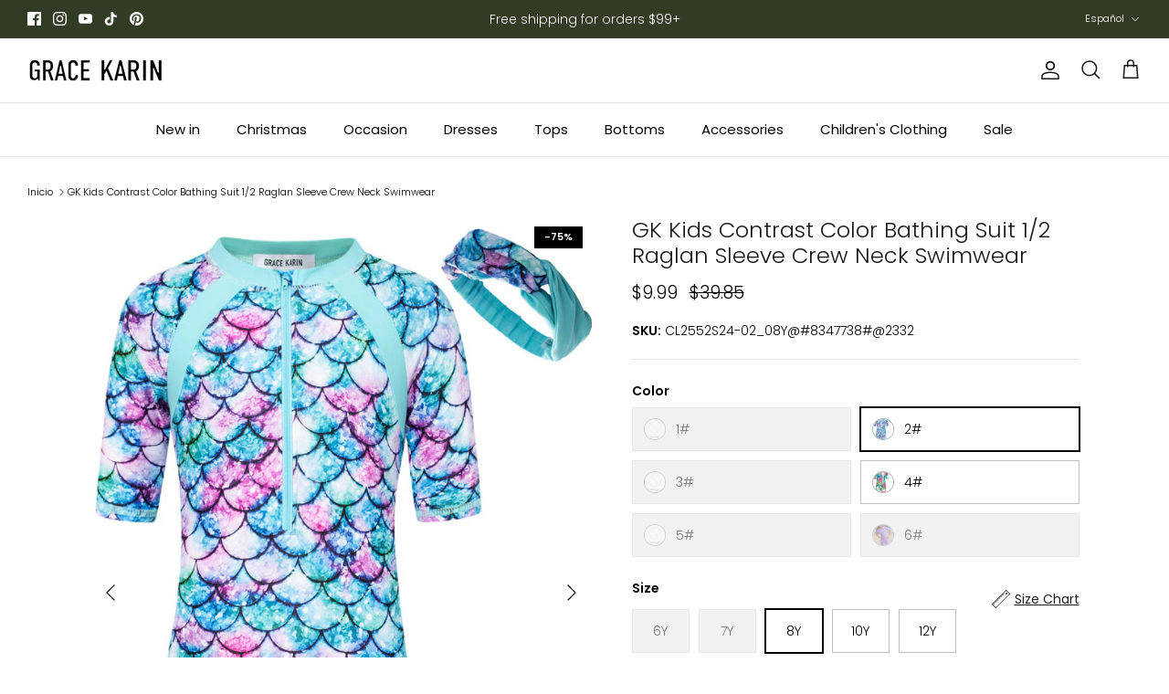

--- FILE ---
content_type: text/html; charset=utf-8
request_url: https://gracekarinonline.com/es/products/gk-kids-contrast-color-bathing-suit-1-2-raglan-sleeve-crew-neck-swimwear
body_size: 63314
content:
<!DOCTYPE html><html lang="es" dir="ltr">
<head>
<script>
window.KiwiSizing = window.KiwiSizing === undefined ? {} : window.KiwiSizing;
KiwiSizing.shop = "gracekarin.myshopify.com";


KiwiSizing.data = {
  collections: "457804611827,457459499251,418518860019,416235815155,425505358067,425398141171,431335276787,416420069619,433498292467,424412938483,427867832563,422358712563,261678629021,422357958899,415874580723,416076267763",
  tags: "Children's Clothing",
  product: "8874964254963",
  vendor: "GRACE KARIN",
  type: "",
  title: "GK Kids Contrast Color Bathing Suit 1\/2 Raglan Sleeve Crew Neck Swimwear",
  images: ["\/\/gracekarinonline.com\/cdn\/shop\/files\/fdbd36b20d919c0ef7447ddab8b6b460.jpeg?v=1761042193","\/\/gracekarinonline.com\/cdn\/shop\/files\/12a515a2bcf903abe861cbd606e29d95.jpeg?v=1761042212","\/\/gracekarinonline.com\/cdn\/shop\/files\/c55977db1d370c08a1aa2f05d4f45cfd.jpeg?v=1761042465","\/\/gracekarinonline.com\/cdn\/shop\/files\/002cd26d526e2d2096452d8c08e7cd64.jpeg?v=1761042824"],
  options: [{"name":"Color","position":1,"values":["1#","2#","3#","4#","5#","6#"]},{"name":"Size","position":2,"values":["6Y","7Y","8Y","10Y","12Y"]}],
  variants: [{"id":46088350859507,"title":"1# \/ 6Y","option1":"1#","option2":"6Y","option3":null,"sku":"CL2552S24-01_06Y@#8347738#@2332","requires_shipping":true,"taxable":false,"featured_image":null,"available":false,"name":"GK Kids Contrast Color Bathing Suit 1\/2 Raglan Sleeve Crew Neck Swimwear - 1# \/ 6Y","public_title":"1# \/ 6Y","options":["1#","6Y"],"price":999,"weight":270,"compare_at_price":3985,"inventory_management":"shopify","barcode":null,"requires_selling_plan":false,"selling_plan_allocations":[]},{"id":46088350892275,"title":"1# \/ 7Y","option1":"1#","option2":"7Y","option3":null,"sku":"CL2552S24-01_07Y@#8347738#@2332","requires_shipping":true,"taxable":false,"featured_image":null,"available":false,"name":"GK Kids Contrast Color Bathing Suit 1\/2 Raglan Sleeve Crew Neck Swimwear - 1# \/ 7Y","public_title":"1# \/ 7Y","options":["1#","7Y"],"price":999,"weight":270,"compare_at_price":3985,"inventory_management":"shopify","barcode":null,"requires_selling_plan":false,"selling_plan_allocations":[]},{"id":46088350925043,"title":"1# \/ 8Y","option1":"1#","option2":"8Y","option3":null,"sku":"CL2552S24-01_08Y@#8347738#@2332","requires_shipping":true,"taxable":false,"featured_image":null,"available":false,"name":"GK Kids Contrast Color Bathing Suit 1\/2 Raglan Sleeve Crew Neck Swimwear - 1# \/ 8Y","public_title":"1# \/ 8Y","options":["1#","8Y"],"price":999,"weight":270,"compare_at_price":3985,"inventory_management":"shopify","barcode":null,"requires_selling_plan":false,"selling_plan_allocations":[]},{"id":46088350957811,"title":"1# \/ 10Y","option1":"1#","option2":"10Y","option3":null,"sku":"CL2552S24-01_10Y@#8347738#@2332","requires_shipping":true,"taxable":false,"featured_image":null,"available":false,"name":"GK Kids Contrast Color Bathing Suit 1\/2 Raglan Sleeve Crew Neck Swimwear - 1# \/ 10Y","public_title":"1# \/ 10Y","options":["1#","10Y"],"price":999,"weight":270,"compare_at_price":3985,"inventory_management":"shopify","barcode":null,"requires_selling_plan":false,"selling_plan_allocations":[]},{"id":46088350990579,"title":"1# \/ 12Y","option1":"1#","option2":"12Y","option3":null,"sku":"CL2552S24-01_12Y@#8347738#@2332","requires_shipping":true,"taxable":false,"featured_image":null,"available":false,"name":"GK Kids Contrast Color Bathing Suit 1\/2 Raglan Sleeve Crew Neck Swimwear - 1# \/ 12Y","public_title":"1# \/ 12Y","options":["1#","12Y"],"price":999,"weight":270,"compare_at_price":3985,"inventory_management":"shopify","barcode":null,"requires_selling_plan":false,"selling_plan_allocations":[]},{"id":46088351023347,"title":"2# \/ 6Y","option1":"2#","option2":"6Y","option3":null,"sku":"CL2552S24-02_06Y@#8347738#@2332","requires_shipping":true,"taxable":false,"featured_image":{"id":41971808108787,"product_id":8874964254963,"position":3,"created_at":"2024-08-13T23:49:58-04:00","updated_at":"2025-10-21T06:27:45-04:00","alt":null,"width":668,"height":1001,"src":"\/\/gracekarinonline.com\/cdn\/shop\/files\/c55977db1d370c08a1aa2f05d4f45cfd.jpeg?v=1761042465","variant_ids":[46088351023347,46088351056115,46088351088883,46088351121651,46088351154419]},"available":false,"name":"GK Kids Contrast Color Bathing Suit 1\/2 Raglan Sleeve Crew Neck Swimwear - 2# \/ 6Y","public_title":"2# \/ 6Y","options":["2#","6Y"],"price":999,"weight":270,"compare_at_price":3985,"inventory_management":"shopify","barcode":null,"featured_media":{"alt":null,"id":34633613902067,"position":3,"preview_image":{"aspect_ratio":0.667,"height":1001,"width":668,"src":"\/\/gracekarinonline.com\/cdn\/shop\/files\/c55977db1d370c08a1aa2f05d4f45cfd.jpeg?v=1761042465"}},"requires_selling_plan":false,"selling_plan_allocations":[]},{"id":46088351056115,"title":"2# \/ 7Y","option1":"2#","option2":"7Y","option3":null,"sku":"CL2552S24-02_07Y@#8347738#@2332","requires_shipping":true,"taxable":false,"featured_image":{"id":41971808108787,"product_id":8874964254963,"position":3,"created_at":"2024-08-13T23:49:58-04:00","updated_at":"2025-10-21T06:27:45-04:00","alt":null,"width":668,"height":1001,"src":"\/\/gracekarinonline.com\/cdn\/shop\/files\/c55977db1d370c08a1aa2f05d4f45cfd.jpeg?v=1761042465","variant_ids":[46088351023347,46088351056115,46088351088883,46088351121651,46088351154419]},"available":false,"name":"GK Kids Contrast Color Bathing Suit 1\/2 Raglan Sleeve Crew Neck Swimwear - 2# \/ 7Y","public_title":"2# \/ 7Y","options":["2#","7Y"],"price":999,"weight":270,"compare_at_price":3985,"inventory_management":"shopify","barcode":null,"featured_media":{"alt":null,"id":34633613902067,"position":3,"preview_image":{"aspect_ratio":0.667,"height":1001,"width":668,"src":"\/\/gracekarinonline.com\/cdn\/shop\/files\/c55977db1d370c08a1aa2f05d4f45cfd.jpeg?v=1761042465"}},"requires_selling_plan":false,"selling_plan_allocations":[]},{"id":46088351088883,"title":"2# \/ 8Y","option1":"2#","option2":"8Y","option3":null,"sku":"CL2552S24-02_08Y@#8347738#@2332","requires_shipping":true,"taxable":false,"featured_image":{"id":41971808108787,"product_id":8874964254963,"position":3,"created_at":"2024-08-13T23:49:58-04:00","updated_at":"2025-10-21T06:27:45-04:00","alt":null,"width":668,"height":1001,"src":"\/\/gracekarinonline.com\/cdn\/shop\/files\/c55977db1d370c08a1aa2f05d4f45cfd.jpeg?v=1761042465","variant_ids":[46088351023347,46088351056115,46088351088883,46088351121651,46088351154419]},"available":true,"name":"GK Kids Contrast Color Bathing Suit 1\/2 Raglan Sleeve Crew Neck Swimwear - 2# \/ 8Y","public_title":"2# \/ 8Y","options":["2#","8Y"],"price":999,"weight":270,"compare_at_price":3985,"inventory_management":"shopify","barcode":null,"featured_media":{"alt":null,"id":34633613902067,"position":3,"preview_image":{"aspect_ratio":0.667,"height":1001,"width":668,"src":"\/\/gracekarinonline.com\/cdn\/shop\/files\/c55977db1d370c08a1aa2f05d4f45cfd.jpeg?v=1761042465"}},"requires_selling_plan":false,"selling_plan_allocations":[]},{"id":46088351121651,"title":"2# \/ 10Y","option1":"2#","option2":"10Y","option3":null,"sku":"CL2552S24-02_10Y@#8347738#@2332","requires_shipping":true,"taxable":false,"featured_image":{"id":41971808108787,"product_id":8874964254963,"position":3,"created_at":"2024-08-13T23:49:58-04:00","updated_at":"2025-10-21T06:27:45-04:00","alt":null,"width":668,"height":1001,"src":"\/\/gracekarinonline.com\/cdn\/shop\/files\/c55977db1d370c08a1aa2f05d4f45cfd.jpeg?v=1761042465","variant_ids":[46088351023347,46088351056115,46088351088883,46088351121651,46088351154419]},"available":true,"name":"GK Kids Contrast Color Bathing Suit 1\/2 Raglan Sleeve Crew Neck Swimwear - 2# \/ 10Y","public_title":"2# \/ 10Y","options":["2#","10Y"],"price":999,"weight":270,"compare_at_price":3985,"inventory_management":"shopify","barcode":null,"featured_media":{"alt":null,"id":34633613902067,"position":3,"preview_image":{"aspect_ratio":0.667,"height":1001,"width":668,"src":"\/\/gracekarinonline.com\/cdn\/shop\/files\/c55977db1d370c08a1aa2f05d4f45cfd.jpeg?v=1761042465"}},"requires_selling_plan":false,"selling_plan_allocations":[]},{"id":46088351154419,"title":"2# \/ 12Y","option1":"2#","option2":"12Y","option3":null,"sku":"CL2552S24-02_12Y@#8347738#@2332","requires_shipping":true,"taxable":false,"featured_image":{"id":41971808108787,"product_id":8874964254963,"position":3,"created_at":"2024-08-13T23:49:58-04:00","updated_at":"2025-10-21T06:27:45-04:00","alt":null,"width":668,"height":1001,"src":"\/\/gracekarinonline.com\/cdn\/shop\/files\/c55977db1d370c08a1aa2f05d4f45cfd.jpeg?v=1761042465","variant_ids":[46088351023347,46088351056115,46088351088883,46088351121651,46088351154419]},"available":true,"name":"GK Kids Contrast Color Bathing Suit 1\/2 Raglan Sleeve Crew Neck Swimwear - 2# \/ 12Y","public_title":"2# \/ 12Y","options":["2#","12Y"],"price":999,"weight":270,"compare_at_price":3985,"inventory_management":"shopify","barcode":null,"featured_media":{"alt":null,"id":34633613902067,"position":3,"preview_image":{"aspect_ratio":0.667,"height":1001,"width":668,"src":"\/\/gracekarinonline.com\/cdn\/shop\/files\/c55977db1d370c08a1aa2f05d4f45cfd.jpeg?v=1761042465"}},"requires_selling_plan":false,"selling_plan_allocations":[]},{"id":46088351187187,"title":"3# \/ 6Y","option1":"3#","option2":"6Y","option3":null,"sku":"CL2552S24-03_06Y@#8347738#@2332","requires_shipping":true,"taxable":false,"featured_image":null,"available":false,"name":"GK Kids Contrast Color Bathing Suit 1\/2 Raglan Sleeve Crew Neck Swimwear - 3# \/ 6Y","public_title":"3# \/ 6Y","options":["3#","6Y"],"price":999,"weight":270,"compare_at_price":3985,"inventory_management":"shopify","barcode":null,"requires_selling_plan":false,"selling_plan_allocations":[]},{"id":46088351219955,"title":"3# \/ 7Y","option1":"3#","option2":"7Y","option3":null,"sku":"CL2552S24-03_07Y@#8347738#@2332","requires_shipping":true,"taxable":false,"featured_image":null,"available":false,"name":"GK Kids Contrast Color Bathing Suit 1\/2 Raglan Sleeve Crew Neck Swimwear - 3# \/ 7Y","public_title":"3# \/ 7Y","options":["3#","7Y"],"price":999,"weight":270,"compare_at_price":3985,"inventory_management":"shopify","barcode":null,"requires_selling_plan":false,"selling_plan_allocations":[]},{"id":46088351252723,"title":"3# \/ 8Y","option1":"3#","option2":"8Y","option3":null,"sku":"CL2552S24-03_08Y@#8347738#@2332","requires_shipping":true,"taxable":false,"featured_image":null,"available":false,"name":"GK Kids Contrast Color Bathing Suit 1\/2 Raglan Sleeve Crew Neck Swimwear - 3# \/ 8Y","public_title":"3# \/ 8Y","options":["3#","8Y"],"price":999,"weight":270,"compare_at_price":3985,"inventory_management":"shopify","barcode":null,"requires_selling_plan":false,"selling_plan_allocations":[]},{"id":46088351285491,"title":"3# \/ 10Y","option1":"3#","option2":"10Y","option3":null,"sku":"CL2552S24-03_10Y@#8347738#@2332","requires_shipping":true,"taxable":false,"featured_image":null,"available":false,"name":"GK Kids Contrast Color Bathing Suit 1\/2 Raglan Sleeve Crew Neck Swimwear - 3# \/ 10Y","public_title":"3# \/ 10Y","options":["3#","10Y"],"price":999,"weight":270,"compare_at_price":3985,"inventory_management":"shopify","barcode":null,"requires_selling_plan":false,"selling_plan_allocations":[]},{"id":46088351318259,"title":"3# \/ 12Y","option1":"3#","option2":"12Y","option3":null,"sku":"CL2552S24-03_12Y@#8347738#@2332","requires_shipping":true,"taxable":false,"featured_image":null,"available":false,"name":"GK Kids Contrast Color Bathing Suit 1\/2 Raglan Sleeve Crew Neck Swimwear - 3# \/ 12Y","public_title":"3# \/ 12Y","options":["3#","12Y"],"price":999,"weight":270,"compare_at_price":3985,"inventory_management":"shopify","barcode":null,"requires_selling_plan":false,"selling_plan_allocations":[]},{"id":46088351351027,"title":"4# \/ 6Y","option1":"4#","option2":"6Y","option3":null,"sku":"CL2552S24-04_06Y@#8347738#@2332","requires_shipping":true,"taxable":false,"featured_image":{"id":41971808796915,"product_id":8874964254963,"position":4,"created_at":"2024-08-13T23:49:58-04:00","updated_at":"2025-10-21T06:33:44-04:00","alt":null,"width":668,"height":1001,"src":"\/\/gracekarinonline.com\/cdn\/shop\/files\/002cd26d526e2d2096452d8c08e7cd64.jpeg?v=1761042824","variant_ids":[46088351351027,46088351383795,46088351416563,46088351449331,46088351482099]},"available":false,"name":"GK Kids Contrast Color Bathing Suit 1\/2 Raglan Sleeve Crew Neck Swimwear - 4# \/ 6Y","public_title":"4# \/ 6Y","options":["4#","6Y"],"price":999,"weight":270,"compare_at_price":3985,"inventory_management":"shopify","barcode":null,"featured_media":{"alt":null,"id":34633614557427,"position":4,"preview_image":{"aspect_ratio":0.667,"height":1001,"width":668,"src":"\/\/gracekarinonline.com\/cdn\/shop\/files\/002cd26d526e2d2096452d8c08e7cd64.jpeg?v=1761042824"}},"requires_selling_plan":false,"selling_plan_allocations":[]},{"id":46088351383795,"title":"4# \/ 7Y","option1":"4#","option2":"7Y","option3":null,"sku":"CL2552S24-04_07Y@#8347738#@2332","requires_shipping":true,"taxable":false,"featured_image":{"id":41971808796915,"product_id":8874964254963,"position":4,"created_at":"2024-08-13T23:49:58-04:00","updated_at":"2025-10-21T06:33:44-04:00","alt":null,"width":668,"height":1001,"src":"\/\/gracekarinonline.com\/cdn\/shop\/files\/002cd26d526e2d2096452d8c08e7cd64.jpeg?v=1761042824","variant_ids":[46088351351027,46088351383795,46088351416563,46088351449331,46088351482099]},"available":false,"name":"GK Kids Contrast Color Bathing Suit 1\/2 Raglan Sleeve Crew Neck Swimwear - 4# \/ 7Y","public_title":"4# \/ 7Y","options":["4#","7Y"],"price":999,"weight":270,"compare_at_price":3985,"inventory_management":"shopify","barcode":null,"featured_media":{"alt":null,"id":34633614557427,"position":4,"preview_image":{"aspect_ratio":0.667,"height":1001,"width":668,"src":"\/\/gracekarinonline.com\/cdn\/shop\/files\/002cd26d526e2d2096452d8c08e7cd64.jpeg?v=1761042824"}},"requires_selling_plan":false,"selling_plan_allocations":[]},{"id":46088351416563,"title":"4# \/ 8Y","option1":"4#","option2":"8Y","option3":null,"sku":"CL2552S24-04_08Y@#8347738#@2332","requires_shipping":true,"taxable":false,"featured_image":{"id":41971808796915,"product_id":8874964254963,"position":4,"created_at":"2024-08-13T23:49:58-04:00","updated_at":"2025-10-21T06:33:44-04:00","alt":null,"width":668,"height":1001,"src":"\/\/gracekarinonline.com\/cdn\/shop\/files\/002cd26d526e2d2096452d8c08e7cd64.jpeg?v=1761042824","variant_ids":[46088351351027,46088351383795,46088351416563,46088351449331,46088351482099]},"available":false,"name":"GK Kids Contrast Color Bathing Suit 1\/2 Raglan Sleeve Crew Neck Swimwear - 4# \/ 8Y","public_title":"4# \/ 8Y","options":["4#","8Y"],"price":999,"weight":270,"compare_at_price":3985,"inventory_management":"shopify","barcode":null,"featured_media":{"alt":null,"id":34633614557427,"position":4,"preview_image":{"aspect_ratio":0.667,"height":1001,"width":668,"src":"\/\/gracekarinonline.com\/cdn\/shop\/files\/002cd26d526e2d2096452d8c08e7cd64.jpeg?v=1761042824"}},"requires_selling_plan":false,"selling_plan_allocations":[]},{"id":46088351449331,"title":"4# \/ 10Y","option1":"4#","option2":"10Y","option3":null,"sku":"CL2552S24-04_10Y@#8347738#@2332","requires_shipping":true,"taxable":false,"featured_image":{"id":41971808796915,"product_id":8874964254963,"position":4,"created_at":"2024-08-13T23:49:58-04:00","updated_at":"2025-10-21T06:33:44-04:00","alt":null,"width":668,"height":1001,"src":"\/\/gracekarinonline.com\/cdn\/shop\/files\/002cd26d526e2d2096452d8c08e7cd64.jpeg?v=1761042824","variant_ids":[46088351351027,46088351383795,46088351416563,46088351449331,46088351482099]},"available":true,"name":"GK Kids Contrast Color Bathing Suit 1\/2 Raglan Sleeve Crew Neck Swimwear - 4# \/ 10Y","public_title":"4# \/ 10Y","options":["4#","10Y"],"price":999,"weight":270,"compare_at_price":3985,"inventory_management":"shopify","barcode":null,"featured_media":{"alt":null,"id":34633614557427,"position":4,"preview_image":{"aspect_ratio":0.667,"height":1001,"width":668,"src":"\/\/gracekarinonline.com\/cdn\/shop\/files\/002cd26d526e2d2096452d8c08e7cd64.jpeg?v=1761042824"}},"requires_selling_plan":false,"selling_plan_allocations":[]},{"id":46088351482099,"title":"4# \/ 12Y","option1":"4#","option2":"12Y","option3":null,"sku":"CL2552S24-04_12Y@#8347738#@2332","requires_shipping":true,"taxable":false,"featured_image":{"id":41971808796915,"product_id":8874964254963,"position":4,"created_at":"2024-08-13T23:49:58-04:00","updated_at":"2025-10-21T06:33:44-04:00","alt":null,"width":668,"height":1001,"src":"\/\/gracekarinonline.com\/cdn\/shop\/files\/002cd26d526e2d2096452d8c08e7cd64.jpeg?v=1761042824","variant_ids":[46088351351027,46088351383795,46088351416563,46088351449331,46088351482099]},"available":false,"name":"GK Kids Contrast Color Bathing Suit 1\/2 Raglan Sleeve Crew Neck Swimwear - 4# \/ 12Y","public_title":"4# \/ 12Y","options":["4#","12Y"],"price":999,"weight":270,"compare_at_price":3985,"inventory_management":"shopify","barcode":null,"featured_media":{"alt":null,"id":34633614557427,"position":4,"preview_image":{"aspect_ratio":0.667,"height":1001,"width":668,"src":"\/\/gracekarinonline.com\/cdn\/shop\/files\/002cd26d526e2d2096452d8c08e7cd64.jpeg?v=1761042824"}},"requires_selling_plan":false,"selling_plan_allocations":[]},{"id":46088351514867,"title":"5# \/ 6Y","option1":"5#","option2":"6Y","option3":null,"sku":"CL2552S24-05_06Y@#8347738#@2332","requires_shipping":true,"taxable":false,"featured_image":null,"available":false,"name":"GK Kids Contrast Color Bathing Suit 1\/2 Raglan Sleeve Crew Neck Swimwear - 5# \/ 6Y","public_title":"5# \/ 6Y","options":["5#","6Y"],"price":999,"weight":270,"compare_at_price":3985,"inventory_management":"shopify","barcode":null,"requires_selling_plan":false,"selling_plan_allocations":[]},{"id":46088351547635,"title":"5# \/ 7Y","option1":"5#","option2":"7Y","option3":null,"sku":"CL2552S24-05_07Y@#8347738#@2332","requires_shipping":true,"taxable":false,"featured_image":null,"available":false,"name":"GK Kids Contrast Color Bathing Suit 1\/2 Raglan Sleeve Crew Neck Swimwear - 5# \/ 7Y","public_title":"5# \/ 7Y","options":["5#","7Y"],"price":999,"weight":270,"compare_at_price":3985,"inventory_management":"shopify","barcode":null,"requires_selling_plan":false,"selling_plan_allocations":[]},{"id":46088351580403,"title":"5# \/ 8Y","option1":"5#","option2":"8Y","option3":null,"sku":"CL2552S24-05_08Y@#8347738#@2332","requires_shipping":true,"taxable":false,"featured_image":null,"available":false,"name":"GK Kids Contrast Color Bathing Suit 1\/2 Raglan Sleeve Crew Neck Swimwear - 5# \/ 8Y","public_title":"5# \/ 8Y","options":["5#","8Y"],"price":999,"weight":270,"compare_at_price":3985,"inventory_management":"shopify","barcode":null,"requires_selling_plan":false,"selling_plan_allocations":[]},{"id":46088351613171,"title":"5# \/ 10Y","option1":"5#","option2":"10Y","option3":null,"sku":"CL2552S24-05_10Y@#8347738#@2332","requires_shipping":true,"taxable":false,"featured_image":null,"available":false,"name":"GK Kids Contrast Color Bathing Suit 1\/2 Raglan Sleeve Crew Neck Swimwear - 5# \/ 10Y","public_title":"5# \/ 10Y","options":["5#","10Y"],"price":999,"weight":270,"compare_at_price":3985,"inventory_management":"shopify","barcode":null,"requires_selling_plan":false,"selling_plan_allocations":[]},{"id":46088351645939,"title":"5# \/ 12Y","option1":"5#","option2":"12Y","option3":null,"sku":"CL2552S24-05_12Y@#8347738#@2332","requires_shipping":true,"taxable":false,"featured_image":null,"available":false,"name":"GK Kids Contrast Color Bathing Suit 1\/2 Raglan Sleeve Crew Neck Swimwear - 5# \/ 12Y","public_title":"5# \/ 12Y","options":["5#","12Y"],"price":999,"weight":270,"compare_at_price":3985,"inventory_management":"shopify","barcode":null,"requires_selling_plan":false,"selling_plan_allocations":[]},{"id":46088351678707,"title":"6# \/ 6Y","option1":"6#","option2":"6Y","option3":null,"sku":"CL2552S24-06_06Y@#8347738#@2332","requires_shipping":true,"taxable":false,"featured_image":{"id":41971809386739,"product_id":8874964254963,"position":1,"created_at":"2024-08-13T23:49:59-04:00","updated_at":"2025-10-21T06:23:13-04:00","alt":null,"width":668,"height":1001,"src":"\/\/gracekarinonline.com\/cdn\/shop\/files\/fdbd36b20d919c0ef7447ddab8b6b460.jpeg?v=1761042193","variant_ids":[46088351678707,46088351711475,46088351744243,46088351809779,46088351940851]},"available":false,"name":"GK Kids Contrast Color Bathing Suit 1\/2 Raglan Sleeve Crew Neck Swimwear - 6# \/ 6Y","public_title":"6# \/ 6Y","options":["6#","6Y"],"price":999,"weight":270,"compare_at_price":3985,"inventory_management":"shopify","barcode":null,"featured_media":{"alt":null,"id":34633615147251,"position":1,"preview_image":{"aspect_ratio":0.667,"height":1001,"width":668,"src":"\/\/gracekarinonline.com\/cdn\/shop\/files\/fdbd36b20d919c0ef7447ddab8b6b460.jpeg?v=1761042193"}},"requires_selling_plan":false,"selling_plan_allocations":[]},{"id":46088351711475,"title":"6# \/ 7Y","option1":"6#","option2":"7Y","option3":null,"sku":"CL2552S24-06_07Y@#8347738#@2332","requires_shipping":true,"taxable":false,"featured_image":{"id":41971809386739,"product_id":8874964254963,"position":1,"created_at":"2024-08-13T23:49:59-04:00","updated_at":"2025-10-21T06:23:13-04:00","alt":null,"width":668,"height":1001,"src":"\/\/gracekarinonline.com\/cdn\/shop\/files\/fdbd36b20d919c0ef7447ddab8b6b460.jpeg?v=1761042193","variant_ids":[46088351678707,46088351711475,46088351744243,46088351809779,46088351940851]},"available":false,"name":"GK Kids Contrast Color Bathing Suit 1\/2 Raglan Sleeve Crew Neck Swimwear - 6# \/ 7Y","public_title":"6# \/ 7Y","options":["6#","7Y"],"price":999,"weight":270,"compare_at_price":3985,"inventory_management":"shopify","barcode":null,"featured_media":{"alt":null,"id":34633615147251,"position":1,"preview_image":{"aspect_ratio":0.667,"height":1001,"width":668,"src":"\/\/gracekarinonline.com\/cdn\/shop\/files\/fdbd36b20d919c0ef7447ddab8b6b460.jpeg?v=1761042193"}},"requires_selling_plan":false,"selling_plan_allocations":[]},{"id":46088351744243,"title":"6# \/ 8Y","option1":"6#","option2":"8Y","option3":null,"sku":"CL2552S24-06_08Y@#8347738#@2332","requires_shipping":true,"taxable":false,"featured_image":{"id":41971809386739,"product_id":8874964254963,"position":1,"created_at":"2024-08-13T23:49:59-04:00","updated_at":"2025-10-21T06:23:13-04:00","alt":null,"width":668,"height":1001,"src":"\/\/gracekarinonline.com\/cdn\/shop\/files\/fdbd36b20d919c0ef7447ddab8b6b460.jpeg?v=1761042193","variant_ids":[46088351678707,46088351711475,46088351744243,46088351809779,46088351940851]},"available":false,"name":"GK Kids Contrast Color Bathing Suit 1\/2 Raglan Sleeve Crew Neck Swimwear - 6# \/ 8Y","public_title":"6# \/ 8Y","options":["6#","8Y"],"price":999,"weight":270,"compare_at_price":3985,"inventory_management":"shopify","barcode":null,"featured_media":{"alt":null,"id":34633615147251,"position":1,"preview_image":{"aspect_ratio":0.667,"height":1001,"width":668,"src":"\/\/gracekarinonline.com\/cdn\/shop\/files\/fdbd36b20d919c0ef7447ddab8b6b460.jpeg?v=1761042193"}},"requires_selling_plan":false,"selling_plan_allocations":[]},{"id":46088351809779,"title":"6# \/ 10Y","option1":"6#","option2":"10Y","option3":null,"sku":"CL2552S24-06_10Y@#8347738#@2332","requires_shipping":true,"taxable":false,"featured_image":{"id":41971809386739,"product_id":8874964254963,"position":1,"created_at":"2024-08-13T23:49:59-04:00","updated_at":"2025-10-21T06:23:13-04:00","alt":null,"width":668,"height":1001,"src":"\/\/gracekarinonline.com\/cdn\/shop\/files\/fdbd36b20d919c0ef7447ddab8b6b460.jpeg?v=1761042193","variant_ids":[46088351678707,46088351711475,46088351744243,46088351809779,46088351940851]},"available":false,"name":"GK Kids Contrast Color Bathing Suit 1\/2 Raglan Sleeve Crew Neck Swimwear - 6# \/ 10Y","public_title":"6# \/ 10Y","options":["6#","10Y"],"price":999,"weight":270,"compare_at_price":3985,"inventory_management":"shopify","barcode":null,"featured_media":{"alt":null,"id":34633615147251,"position":1,"preview_image":{"aspect_ratio":0.667,"height":1001,"width":668,"src":"\/\/gracekarinonline.com\/cdn\/shop\/files\/fdbd36b20d919c0ef7447ddab8b6b460.jpeg?v=1761042193"}},"requires_selling_plan":false,"selling_plan_allocations":[]},{"id":46088351940851,"title":"6# \/ 12Y","option1":"6#","option2":"12Y","option3":null,"sku":"CL2552S24-06_12Y@#8347738#@2332","requires_shipping":true,"taxable":false,"featured_image":{"id":41971809386739,"product_id":8874964254963,"position":1,"created_at":"2024-08-13T23:49:59-04:00","updated_at":"2025-10-21T06:23:13-04:00","alt":null,"width":668,"height":1001,"src":"\/\/gracekarinonline.com\/cdn\/shop\/files\/fdbd36b20d919c0ef7447ddab8b6b460.jpeg?v=1761042193","variant_ids":[46088351678707,46088351711475,46088351744243,46088351809779,46088351940851]},"available":false,"name":"GK Kids Contrast Color Bathing Suit 1\/2 Raglan Sleeve Crew Neck Swimwear - 6# \/ 12Y","public_title":"6# \/ 12Y","options":["6#","12Y"],"price":999,"weight":270,"compare_at_price":3985,"inventory_management":"shopify","barcode":null,"featured_media":{"alt":null,"id":34633615147251,"position":1,"preview_image":{"aspect_ratio":0.667,"height":1001,"width":668,"src":"\/\/gracekarinonline.com\/cdn\/shop\/files\/fdbd36b20d919c0ef7447ddab8b6b460.jpeg?v=1761042193"}},"requires_selling_plan":false,"selling_plan_allocations":[]}],
};

</script>
  <!-- Symmetry 6.0.3 --><meta charset="utf-8" />
<meta name="viewport" content="width=device-width,initial-scale=1.0" />
<meta http-equiv="X-UA-Compatible" content="IE=edge">

<link rel="preconnect" href="https://cdn.shopify.com" crossorigin>


<link rel="preload" as="font" href="//gracekarinonline.com/cdn/fonts/poppins/poppins_n3.05f58335c3209cce17da4f1f1ab324ebe2982441.woff2" type="font/woff2" crossorigin><link rel="preload" as="font" href="//gracekarinonline.com/cdn/fonts/poppins/poppins_n4.0ba78fa5af9b0e1a374041b3ceaadf0a43b41362.woff2" type="font/woff2" crossorigin><link rel="preload" as="font" href="//gracekarinonline.com/cdn/fonts/poppins/poppins_n3.05f58335c3209cce17da4f1f1ab324ebe2982441.woff2" type="font/woff2" crossorigin><link rel="preload" as="font" href="//gracekarinonline.com/cdn/fonts/poppins/poppins_n7.56758dcf284489feb014a026f3727f2f20a54626.woff2" type="font/woff2" crossorigin>


<link rel="canonical" href="https://gracekarinonline.com/es/products/gk-kids-contrast-color-bathing-suit-1-2-raglan-sleeve-crew-neck-swimwear" /><link rel="icon" href="//gracekarinonline.com/cdn/shop/files/231027150032_b164a2a1-2e97-4174-b5fd-518fd46095c5.jpg?crop=center&height=48&v=1698653274&width=48" type="image/jpg"><meta name="description" content="*Item Condition:Brand New *Item Fabric:   Shell:85%Polyester+15%Elastane Lining:95%Polyester+5%Elastane *Item Elasticity:Medium Stretchy *Item Features: 1) Contrast Color design 2) Half length raglan sleeves 3) Crew neck 4) Functional zip at front 5) Main body lined 6) Garment is moderately stretchy 7) Suitable for bat">
<style>
    @font-face {
  font-family: Poppins;
  font-weight: 300;
  font-style: normal;
  font-display: fallback;
  src: url("//gracekarinonline.com/cdn/fonts/poppins/poppins_n3.05f58335c3209cce17da4f1f1ab324ebe2982441.woff2") format("woff2"),
       url("//gracekarinonline.com/cdn/fonts/poppins/poppins_n3.6971368e1f131d2c8ff8e3a44a36b577fdda3ff5.woff") format("woff");
}

    @font-face {
  font-family: Poppins;
  font-weight: 400;
  font-style: normal;
  font-display: fallback;
  src: url("//gracekarinonline.com/cdn/fonts/poppins/poppins_n4.0ba78fa5af9b0e1a374041b3ceaadf0a43b41362.woff2") format("woff2"),
       url("//gracekarinonline.com/cdn/fonts/poppins/poppins_n4.214741a72ff2596839fc9760ee7a770386cf16ca.woff") format("woff");
}

    @font-face {
  font-family: Poppins;
  font-weight: 500;
  font-style: normal;
  font-display: fallback;
  src: url("//gracekarinonline.com/cdn/fonts/poppins/poppins_n5.ad5b4b72b59a00358afc706450c864c3c8323842.woff2") format("woff2"),
       url("//gracekarinonline.com/cdn/fonts/poppins/poppins_n5.33757fdf985af2d24b32fcd84c9a09224d4b2c39.woff") format("woff");
}

    @font-face {
  font-family: Poppins;
  font-weight: 300;
  font-style: italic;
  font-display: fallback;
  src: url("//gracekarinonline.com/cdn/fonts/poppins/poppins_i3.8536b4423050219f608e17f134fe9ea3b01ed890.woff2") format("woff2"),
       url("//gracekarinonline.com/cdn/fonts/poppins/poppins_i3.0f4433ada196bcabf726ed78f8e37e0995762f7f.woff") format("woff");
}

    @font-face {
  font-family: Poppins;
  font-weight: 400;
  font-style: italic;
  font-display: fallback;
  src: url("//gracekarinonline.com/cdn/fonts/poppins/poppins_i4.846ad1e22474f856bd6b81ba4585a60799a9f5d2.woff2") format("woff2"),
       url("//gracekarinonline.com/cdn/fonts/poppins/poppins_i4.56b43284e8b52fc64c1fd271f289a39e8477e9ec.woff") format("woff");
}

    @font-face {
  font-family: Poppins;
  font-weight: 300;
  font-style: normal;
  font-display: fallback;
  src: url("//gracekarinonline.com/cdn/fonts/poppins/poppins_n3.05f58335c3209cce17da4f1f1ab324ebe2982441.woff2") format("woff2"),
       url("//gracekarinonline.com/cdn/fonts/poppins/poppins_n3.6971368e1f131d2c8ff8e3a44a36b577fdda3ff5.woff") format("woff");
}

    @font-face {
  font-family: Poppins;
  font-weight: 700;
  font-style: normal;
  font-display: fallback;
  src: url("//gracekarinonline.com/cdn/fonts/poppins/poppins_n7.56758dcf284489feb014a026f3727f2f20a54626.woff2") format("woff2"),
       url("//gracekarinonline.com/cdn/fonts/poppins/poppins_n7.f34f55d9b3d3205d2cd6f64955ff4b36f0cfd8da.woff") format("woff");
}

    @font-face {
  font-family: Poppins;
  font-weight: 400;
  font-style: normal;
  font-display: fallback;
  src: url("//gracekarinonline.com/cdn/fonts/poppins/poppins_n4.0ba78fa5af9b0e1a374041b3ceaadf0a43b41362.woff2") format("woff2"),
       url("//gracekarinonline.com/cdn/fonts/poppins/poppins_n4.214741a72ff2596839fc9760ee7a770386cf16ca.woff") format("woff");
}

    @font-face {
  font-family: Poppins;
  font-weight: 600;
  font-style: normal;
  font-display: fallback;
  src: url("//gracekarinonline.com/cdn/fonts/poppins/poppins_n6.aa29d4918bc243723d56b59572e18228ed0786f6.woff2") format("woff2"),
       url("//gracekarinonline.com/cdn/fonts/poppins/poppins_n6.5f815d845fe073750885d5b7e619ee00e8111208.woff") format("woff");
}

  </style>

  <meta property="og:site_name" content="GRACE KARIN">
<meta property="og:url" content="https://gracekarinonline.com/es/products/gk-kids-contrast-color-bathing-suit-1-2-raglan-sleeve-crew-neck-swimwear">
<meta property="og:title" content="GK Kids Contrast Color Bathing Suit 1/2 Raglan Sleeve Crew Neck Swimwe">
<meta property="og:type" content="product">
<meta property="og:description" content="*Item Condition:Brand New *Item Fabric:   Shell:85%Polyester+15%Elastane Lining:95%Polyester+5%Elastane *Item Elasticity:Medium Stretchy *Item Features: 1) Contrast Color design 2) Half length raglan sleeves 3) Crew neck 4) Functional zip at front 5) Main body lined 6) Garment is moderately stretchy 7) Suitable for bat"><meta property="og:image" content="http://gracekarinonline.com/cdn/shop/files/fdbd36b20d919c0ef7447ddab8b6b460_1200x1200.jpeg?v=1761042193">
  <meta property="og:image:secure_url" content="https://gracekarinonline.com/cdn/shop/files/fdbd36b20d919c0ef7447ddab8b6b460_1200x1200.jpeg?v=1761042193">
  <meta property="og:image:width" content="668">
  <meta property="og:image:height" content="1001"><meta property="og:price:amount" content="9.99">
  <meta property="og:price:currency" content="USD"><meta name="twitter:card" content="summary_large_image">
<meta name="twitter:title" content="GK Kids Contrast Color Bathing Suit 1/2 Raglan Sleeve Crew Neck Swimwe">
<meta name="twitter:description" content="*Item Condition:Brand New *Item Fabric:   Shell:85%Polyester+15%Elastane Lining:95%Polyester+5%Elastane *Item Elasticity:Medium Stretchy *Item Features: 1) Contrast Color design 2) Half length raglan sleeves 3) Crew neck 4) Functional zip at front 5) Main body lined 6) Garment is moderately stretchy 7) Suitable for bat">


  <link href="//gracekarinonline.com/cdn/shop/t/46/assets/styles.css?v=144375870058708534101730711368" rel="stylesheet" type="text/css" media="all" />
<script>
    window.theme = window.theme || {};
    theme.money_format_with_product_code_preference = "\u003cspan class=money\u003e${{amount}}\u003c\/span\u003e";
    theme.money_format_with_cart_code_preference = "\u003cspan class=money\u003e${{amount}} USD\u003c\/span\u003e";
    theme.money_format = "\u003cspan class=money\u003e${{amount}}\u003c\/span\u003e";
    theme.strings = {
      previous: "Anterior",
      next: "Siguiente",
      addressError: "No se puede encontrar esa dirección",
      addressNoResults: "No results for that address",
      addressQueryLimit: "Se ha excedido el límite de uso de la API de Google . Considere la posibilidad de actualizar a un \u003ca href=\"https:\/\/developers.google.com\/maps\/premium\/usage-limits\"\u003ePlan Premium\u003c\/a\u003e.",
      authError: "Hubo un problema de autenticación con su cuenta de Google Maps.",
      icon_labels_left: "Izquierda",
      icon_labels_right: "Derecha",
      icon_labels_down: "Abajo",
      icon_labels_close: "Cerrar",
      icon_labels_plus: "Más",
      imageSlider: "Imagenes",
      cart_terms_confirmation: "Debe aceptar los términos y condiciones antes de continuar.",
      cart_general_quantity_too_high: "Solo puedes tener [QUANTITY] en tu carrito",
      products_listing_from: "De",
      layout_live_search_see_all: "Ver todos los resultados",
      products_product_add_to_cart: "Agregar al carrito",
      products_variant_no_stock: "Agotado",
      products_variant_non_existent: "No disponible",
      products_product_pick_a: "Elige un",
      general_navigation_menu_toggle_aria_label: "Alternar menú",
      general_accessibility_labels_close: "Cerrar",
      products_product_added_to_cart: "¡Gracias!",
      general_quick_search_pages: "Páginas",
      general_quick_search_no_results: "Lo sentimos, no pudimos encontrar ningún resultado.",
      collections_general_see_all_subcollections: "Ver todo..."
    };
    theme.routes = {
      cart_url: '/es/cart',
      cart_add_url: '/es/cart/add.js',
      cart_update_url: '/es/cart/update.js',
      predictive_search_url: '/es/search/suggest'
    };
    theme.settings = {
      cart_type: "drawer",
      after_add_to_cart: "drawer",
      quickbuy_style: "off",
      avoid_orphans: true
    };
    document.documentElement.classList.add('js');
  </script>

  

  <script>window.performance && window.performance.mark && window.performance.mark('shopify.content_for_header.start');</script><meta name="facebook-domain-verification" content="3ggg8ujnw3oq5xqu67bluqeh2l1f7n">
<meta name="google-site-verification" content="7vyi0EJXXy-00dR3NcfQtR_DMBNkBktPOuTMNENvPZ0">
<meta id="shopify-digital-wallet" name="shopify-digital-wallet" content="/34864988296/digital_wallets/dialog">
<meta name="shopify-checkout-api-token" content="6d9e83f19a2543b752f4a67226276b27">
<meta id="in-context-paypal-metadata" data-shop-id="34864988296" data-venmo-supported="false" data-environment="production" data-locale="es_ES" data-paypal-v4="true" data-currency="USD">
<link rel="alternate" hreflang="x-default" href="https://gracekarinonline.com/products/gk-kids-contrast-color-bathing-suit-1-2-raglan-sleeve-crew-neck-swimwear">
<link rel="alternate" hreflang="en" href="https://gracekarinonline.com/products/gk-kids-contrast-color-bathing-suit-1-2-raglan-sleeve-crew-neck-swimwear">
<link rel="alternate" hreflang="es" href="https://gracekarinonline.com/es/products/gk-kids-contrast-color-bathing-suit-1-2-raglan-sleeve-crew-neck-swimwear">
<link rel="alternate" hreflang="it" href="https://gracekarinonline.com/it/products/gk-kids-contrast-color-bathing-suit-1-2-raglan-sleeve-crew-neck-swimwear">
<link rel="alternate" hreflang="de" href="https://gracekarinonline.com/de/products/gk-kids-contrast-color-bathing-suit-1-2-raglan-sleeve-crew-neck-swimwear">
<link rel="alternate" hreflang="fr" href="https://gracekarinonline.com/fr/products/gk-kids-contrast-color-bathing-suit-1-2-raglan-sleeve-crew-neck-swimwear">
<link rel="alternate" hreflang="fil" href="https://gracekarinonline.com/fil/products/gk-kids-contrast-color-bathing-suit-1-2-raglan-sleeve-crew-neck-swimwear">
<link rel="alternate" hreflang="da" href="https://gracekarinonline.com/da/products/gk-kids-contrast-color-bathing-suit-1-2-raglan-sleeve-crew-neck-swimwear">
<link rel="alternate" hreflang="no" href="https://gracekarinonline.com/no/products/gk-kids-contrast-color-bathing-suit-1-2-raglan-sleeve-crew-neck-swimwear">
<link rel="alternate" hreflang="pt" href="https://gracekarinonline.com/pt/products/gk-kids-contrast-color-bathing-suit-1-2-raglan-sleeve-crew-neck-swimwear">
<link rel="alternate" hreflang="nl" href="https://gracekarinonline.com/nl/products/gk-kids-contrast-color-bathing-suit-1-2-raglan-sleeve-crew-neck-swimwear">
<link rel="alternate" hreflang="sv" href="https://gracekarinonline.com/sv/products/gk-kids-contrast-color-bathing-suit-1-2-raglan-sleeve-crew-neck-swimwear">
<link rel="alternate" hreflang="ga" href="https://gracekarinonline.com/ga/products/gk-kids-contrast-color-bathing-suit-1-2-raglan-sleeve-crew-neck-swimwear">
<link rel="alternate" type="application/json+oembed" href="https://gracekarinonline.com/es/products/gk-kids-contrast-color-bathing-suit-1-2-raglan-sleeve-crew-neck-swimwear.oembed">
<script async="async" src="/checkouts/internal/preloads.js?locale=es-US"></script>
<script id="shopify-features" type="application/json">{"accessToken":"6d9e83f19a2543b752f4a67226276b27","betas":["rich-media-storefront-analytics"],"domain":"gracekarinonline.com","predictiveSearch":true,"shopId":34864988296,"locale":"es"}</script>
<script>var Shopify = Shopify || {};
Shopify.shop = "gracekarin.myshopify.com";
Shopify.locale = "es";
Shopify.currency = {"active":"USD","rate":"1.0"};
Shopify.country = "US";
Shopify.theme = {"name":"gracekarinonline\/main-0328","id":141211762931,"schema_name":"Symmetry","schema_version":"6.0.3","theme_store_id":null,"role":"main"};
Shopify.theme.handle = "null";
Shopify.theme.style = {"id":null,"handle":null};
Shopify.cdnHost = "gracekarinonline.com/cdn";
Shopify.routes = Shopify.routes || {};
Shopify.routes.root = "/es/";</script>
<script type="module">!function(o){(o.Shopify=o.Shopify||{}).modules=!0}(window);</script>
<script>!function(o){function n(){var o=[];function n(){o.push(Array.prototype.slice.apply(arguments))}return n.q=o,n}var t=o.Shopify=o.Shopify||{};t.loadFeatures=n(),t.autoloadFeatures=n()}(window);</script>
<script id="shop-js-analytics" type="application/json">{"pageType":"product"}</script>
<script defer="defer" async type="module" src="//gracekarinonline.com/cdn/shopifycloud/shop-js/modules/v2/client.init-shop-cart-sync_C3W1cIGX.es.esm.js"></script>
<script defer="defer" async type="module" src="//gracekarinonline.com/cdn/shopifycloud/shop-js/modules/v2/chunk.common_BL03_Ulh.esm.js"></script>
<script type="module">
  await import("//gracekarinonline.com/cdn/shopifycloud/shop-js/modules/v2/client.init-shop-cart-sync_C3W1cIGX.es.esm.js");
await import("//gracekarinonline.com/cdn/shopifycloud/shop-js/modules/v2/chunk.common_BL03_Ulh.esm.js");

  window.Shopify.SignInWithShop?.initShopCartSync?.({"fedCMEnabled":true,"windoidEnabled":true});

</script>
<script>(function() {
  var isLoaded = false;
  function asyncLoad() {
    if (isLoaded) return;
    isLoaded = true;
    var urls = ["https:\/\/areviewsapp.com\/public\/js_codes\/slider.js?shop=gracekarin.myshopify.com","https:\/\/static.klaviyo.com\/onsite\/js\/klaviyo.js?company_id=Ujsvdg\u0026shop=gracekarin.myshopify.com","https:\/\/static.klaviyo.com\/onsite\/js\/klaviyo.js?company_id=Ujsvdg\u0026shop=gracekarin.myshopify.com","https:\/\/static.klaviyo.com\/onsite\/js\/klaviyo.js?company_id=Ujsvdg\u0026shop=gracekarin.myshopify.com","https:\/\/cdn.enlistly.com\/trail\/gracekarin.myshopify.com-9694954b46fccd22916a1a4a6c3f7152.js?shop=gracekarin.myshopify.com","https:\/\/app.kiwisizing.com\/web\/js\/dist\/kiwiSizing\/plugin\/SizingPlugin.prod.js?v=330\u0026shop=gracekarin.myshopify.com","https:\/\/cdn-loyalty.yotpo.com\/loader\/WCGEjGTcNWktPCg1tVnMeg.js?shop=gracekarin.myshopify.com","https:\/\/tools.luckyorange.com\/core\/lo.js?site-id=5d9ea23f\u0026shop=gracekarin.myshopify.com","\/\/cdn.shopify.com\/proxy\/6c531211c892a9cdf44df2f05dedb0bee628439cd01a50f666b25f1aa9c00de8\/shopify-script-tags.s3.eu-west-1.amazonaws.com\/smartseo\/instantpage.js?shop=gracekarin.myshopify.com\u0026sp-cache-control=cHVibGljLCBtYXgtYWdlPTkwMA","https:\/\/static.shareasale.com\/json\/shopify\/shareasale-tracking.js?sasmid=150823\u0026ssmtid=19038\u0026shop=gracekarin.myshopify.com","\/\/cdn.shopify.com\/proxy\/bd98430dddf0e2a1f0e428fdb7526129c74db2f99429731123b3de22506174c7\/api.goaffpro.com\/loader.js?shop=gracekarin.myshopify.com\u0026sp-cache-control=cHVibGljLCBtYXgtYWdlPTkwMA"];
    for (var i = 0; i < urls.length; i++) {
      var s = document.createElement('script');
      s.type = 'text/javascript';
      s.async = true;
      s.src = urls[i];
      var x = document.getElementsByTagName('script')[0];
      x.parentNode.insertBefore(s, x);
    }
  };
  if(window.attachEvent) {
    window.attachEvent('onload', asyncLoad);
  } else {
    window.addEventListener('load', asyncLoad, false);
  }
})();</script>
<script id="__st">var __st={"a":34864988296,"offset":-18000,"reqid":"26e67795-01eb-4c73-9a4d-6bfa4b46f522-1768094779","pageurl":"gracekarinonline.com\/es\/products\/gk-kids-contrast-color-bathing-suit-1-2-raglan-sleeve-crew-neck-swimwear","u":"e0876919acc0","p":"product","rtyp":"product","rid":8874964254963};</script>
<script>window.ShopifyPaypalV4VisibilityTracking = true;</script>
<script id="captcha-bootstrap">!function(){'use strict';const t='contact',e='account',n='new_comment',o=[[t,t],['blogs',n],['comments',n],[t,'customer']],c=[[e,'customer_login'],[e,'guest_login'],[e,'recover_customer_password'],[e,'create_customer']],r=t=>t.map((([t,e])=>`form[action*='/${t}']:not([data-nocaptcha='true']) input[name='form_type'][value='${e}']`)).join(','),a=t=>()=>t?[...document.querySelectorAll(t)].map((t=>t.form)):[];function s(){const t=[...o],e=r(t);return a(e)}const i='password',u='form_key',d=['recaptcha-v3-token','g-recaptcha-response','h-captcha-response',i],f=()=>{try{return window.sessionStorage}catch{return}},m='__shopify_v',_=t=>t.elements[u];function p(t,e,n=!1){try{const o=window.sessionStorage,c=JSON.parse(o.getItem(e)),{data:r}=function(t){const{data:e,action:n}=t;return t[m]||n?{data:e,action:n}:{data:t,action:n}}(c);for(const[e,n]of Object.entries(r))t.elements[e]&&(t.elements[e].value=n);n&&o.removeItem(e)}catch(o){console.error('form repopulation failed',{error:o})}}const l='form_type',E='cptcha';function T(t){t.dataset[E]=!0}const w=window,h=w.document,L='Shopify',v='ce_forms',y='captcha';let A=!1;((t,e)=>{const n=(g='f06e6c50-85a8-45c8-87d0-21a2b65856fe',I='https://cdn.shopify.com/shopifycloud/storefront-forms-hcaptcha/ce_storefront_forms_captcha_hcaptcha.v1.5.2.iife.js',D={infoText:'Protegido por hCaptcha',privacyText:'Privacidad',termsText:'Términos'},(t,e,n)=>{const o=w[L][v],c=o.bindForm;if(c)return c(t,g,e,D).then(n);var r;o.q.push([[t,g,e,D],n]),r=I,A||(h.body.append(Object.assign(h.createElement('script'),{id:'captcha-provider',async:!0,src:r})),A=!0)});var g,I,D;w[L]=w[L]||{},w[L][v]=w[L][v]||{},w[L][v].q=[],w[L][y]=w[L][y]||{},w[L][y].protect=function(t,e){n(t,void 0,e),T(t)},Object.freeze(w[L][y]),function(t,e,n,w,h,L){const[v,y,A,g]=function(t,e,n){const i=e?o:[],u=t?c:[],d=[...i,...u],f=r(d),m=r(i),_=r(d.filter((([t,e])=>n.includes(e))));return[a(f),a(m),a(_),s()]}(w,h,L),I=t=>{const e=t.target;return e instanceof HTMLFormElement?e:e&&e.form},D=t=>v().includes(t);t.addEventListener('submit',(t=>{const e=I(t);if(!e)return;const n=D(e)&&!e.dataset.hcaptchaBound&&!e.dataset.recaptchaBound,o=_(e),c=g().includes(e)&&(!o||!o.value);(n||c)&&t.preventDefault(),c&&!n&&(function(t){try{if(!f())return;!function(t){const e=f();if(!e)return;const n=_(t);if(!n)return;const o=n.value;o&&e.removeItem(o)}(t);const e=Array.from(Array(32),(()=>Math.random().toString(36)[2])).join('');!function(t,e){_(t)||t.append(Object.assign(document.createElement('input'),{type:'hidden',name:u})),t.elements[u].value=e}(t,e),function(t,e){const n=f();if(!n)return;const o=[...t.querySelectorAll(`input[type='${i}']`)].map((({name:t})=>t)),c=[...d,...o],r={};for(const[a,s]of new FormData(t).entries())c.includes(a)||(r[a]=s);n.setItem(e,JSON.stringify({[m]:1,action:t.action,data:r}))}(t,e)}catch(e){console.error('failed to persist form',e)}}(e),e.submit())}));const S=(t,e)=>{t&&!t.dataset[E]&&(n(t,e.some((e=>e===t))),T(t))};for(const o of['focusin','change'])t.addEventListener(o,(t=>{const e=I(t);D(e)&&S(e,y())}));const B=e.get('form_key'),M=e.get(l),P=B&&M;t.addEventListener('DOMContentLoaded',(()=>{const t=y();if(P)for(const e of t)e.elements[l].value===M&&p(e,B);[...new Set([...A(),...v().filter((t=>'true'===t.dataset.shopifyCaptcha))])].forEach((e=>S(e,t)))}))}(h,new URLSearchParams(w.location.search),n,t,e,['guest_login'])})(!1,!0)}();</script>
<script integrity="sha256-4kQ18oKyAcykRKYeNunJcIwy7WH5gtpwJnB7kiuLZ1E=" data-source-attribution="shopify.loadfeatures" defer="defer" src="//gracekarinonline.com/cdn/shopifycloud/storefront/assets/storefront/load_feature-a0a9edcb.js" crossorigin="anonymous"></script>
<script data-source-attribution="shopify.dynamic_checkout.dynamic.init">var Shopify=Shopify||{};Shopify.PaymentButton=Shopify.PaymentButton||{isStorefrontPortableWallets:!0,init:function(){window.Shopify.PaymentButton.init=function(){};var t=document.createElement("script");t.src="https://gracekarinonline.com/cdn/shopifycloud/portable-wallets/latest/portable-wallets.es.js",t.type="module",document.head.appendChild(t)}};
</script>
<script data-source-attribution="shopify.dynamic_checkout.buyer_consent">
  function portableWalletsHideBuyerConsent(e){var t=document.getElementById("shopify-buyer-consent"),n=document.getElementById("shopify-subscription-policy-button");t&&n&&(t.classList.add("hidden"),t.setAttribute("aria-hidden","true"),n.removeEventListener("click",e))}function portableWalletsShowBuyerConsent(e){var t=document.getElementById("shopify-buyer-consent"),n=document.getElementById("shopify-subscription-policy-button");t&&n&&(t.classList.remove("hidden"),t.removeAttribute("aria-hidden"),n.addEventListener("click",e))}window.Shopify?.PaymentButton&&(window.Shopify.PaymentButton.hideBuyerConsent=portableWalletsHideBuyerConsent,window.Shopify.PaymentButton.showBuyerConsent=portableWalletsShowBuyerConsent);
</script>
<script>
  function portableWalletsCleanup(e){e&&e.src&&console.error("Failed to load portable wallets script "+e.src);var t=document.querySelectorAll("shopify-accelerated-checkout .shopify-payment-button__skeleton, shopify-accelerated-checkout-cart .wallet-cart-button__skeleton"),e=document.getElementById("shopify-buyer-consent");for(let e=0;e<t.length;e++)t[e].remove();e&&e.remove()}function portableWalletsNotLoadedAsModule(e){e instanceof ErrorEvent&&"string"==typeof e.message&&e.message.includes("import.meta")&&"string"==typeof e.filename&&e.filename.includes("portable-wallets")&&(window.removeEventListener("error",portableWalletsNotLoadedAsModule),window.Shopify.PaymentButton.failedToLoad=e,"loading"===document.readyState?document.addEventListener("DOMContentLoaded",window.Shopify.PaymentButton.init):window.Shopify.PaymentButton.init())}window.addEventListener("error",portableWalletsNotLoadedAsModule);
</script>

<script type="module" src="https://gracekarinonline.com/cdn/shopifycloud/portable-wallets/latest/portable-wallets.es.js" onError="portableWalletsCleanup(this)" crossorigin="anonymous"></script>
<script nomodule>
  document.addEventListener("DOMContentLoaded", portableWalletsCleanup);
</script>

<link id="shopify-accelerated-checkout-styles" rel="stylesheet" media="screen" href="https://gracekarinonline.com/cdn/shopifycloud/portable-wallets/latest/accelerated-checkout-backwards-compat.css" crossorigin="anonymous">
<style id="shopify-accelerated-checkout-cart">
        #shopify-buyer-consent {
  margin-top: 1em;
  display: inline-block;
  width: 100%;
}

#shopify-buyer-consent.hidden {
  display: none;
}

#shopify-subscription-policy-button {
  background: none;
  border: none;
  padding: 0;
  text-decoration: underline;
  font-size: inherit;
  cursor: pointer;
}

#shopify-subscription-policy-button::before {
  box-shadow: none;
}

      </style>
<script id="sections-script" data-sections="product-recommendations" defer="defer" src="//gracekarinonline.com/cdn/shop/t/46/compiled_assets/scripts.js?16394"></script>
<script>window.performance && window.performance.mark && window.performance.mark('shopify.content_for_header.end');</script>
  <!-- Google Webmaster Tools Site Verification -->
  <meta name="google-site-verification" content="qot1g6Jm3NcOqJIC-HI3tgXiocm8QyhgVQ-zU2gw2u4" />

  <link href="//gracekarinonline.com/cdn/shop/t/46/assets/custom-footer.css?v=67949336513429526871731289663" rel="stylesheet" type="text/css" media="all" />
  <script src="//gracekarinonline.com/cdn/shop/t/46/assets/custom-footer.js?v=92532264341391152501731289388" type="text/javascript"></script>
<!-- BEGIN app block: shopify://apps/yotpo-loyalty-rewards/blocks/loader-app-embed-block/2f9660df-5018-4e02-9868-ee1fb88d6ccd -->
    <script src="https://cdn-widgetsrepository.yotpo.com/v1/loader/WCGEjGTcNWktPCg1tVnMeg" async></script>




<!-- END app block --><!-- BEGIN app block: shopify://apps/smart-seo/blocks/smartseo/7b0a6064-ca2e-4392-9a1d-8c43c942357b --><meta name="smart-seo-integrated" content="true" /><!-- metatagsSavedToSEOFields: false --><!-- BEGIN app snippet: smartseo.custom.schemas.jsonld --><!-- END app snippet --><!-- BEGIN app snippet: smartseo.product.metatags --><!-- product_seo_template_metafield:  --><title>GK Kids Contrast Color Bathing Suit 1/2 Raglan Sleeve Crew Neck Swimwear</title>
<meta name="description" content="GRACE KARIN GK Kids Contrast Color Bathing Suit 1/2 Raglan Sleeve Crew Neck Swimwear GK Kids Contrast Color Bathing Suit 1/2 Raglan Sleeve Crew Neck Swimwe" />
<meta name="smartseo-timestamp" content="16996107617439749" /><!-- END app snippet --><!-- BEGIN app snippet: smartseo.product.jsonld -->


<!--JSON-LD data generated by Smart SEO-->
<script type="application/ld+json">
    {
        "@context": "https://schema.org/",
        "@type":"ProductGroup","productGroupID": "8874964254963",
        "url": "https://gracekarinonline.com/es/products/gk-kids-contrast-color-bathing-suit-1-2-raglan-sleeve-crew-neck-swimwear",
        "name": "GK Kids Contrast Color Bathing Suit 1/2 Raglan Sleeve Crew Neck Swimwear",
        "image": "https://gracekarinonline.com/cdn/shop/files/fdbd36b20d919c0ef7447ddab8b6b460.jpeg?v=1761042193",
        "description": "*Item Condition:Brand New*Item Fabric:  Shell:85%Polyester+15%ElastaneLining:95%Polyester+5%Elastane*Item Elasticity:Medium Stretchy*Item Features:1) Contrast Color design2) Half length raglan sleeves3) Crew neck 4) Functional zip at front5) Main body lined6) Garment is moderately stretchy7) Suit...",
        "brand": {
            "@type": "Brand",
            "name": "GRACE KARIN"
        },
        "sku": "CL2552S24-02_08Y@#8347738#@2332",
        "mpn": "CL2552S24-02_08Y@#8347738#@2332",
        "weight": "0.27kg","variesBy": ["Color", "Size"],
        "hasVariant": [
                {
                    "@type": "Product",
                        "name": "GK Kids Contrast Color Bathing Suit 1/2 Raglan Sleeve Crew Neck Swimwear - 1# / 6Y",      
                        "description": "*Item Condition:Brand New*Item Fabric:  Shell:85%Polyester+15%ElastaneLining:95%Polyester+5%Elastane*Item Elasticity:Medium Stretchy*Item Features:1) Contrast Color design2) Half length raglan sleeves3) Crew neck 4) Functional zip at front5) Main body lined6) Garment is moderately stretchy7) Suit...","image": "https://gracekarinonline.com/cdn/shop/files/fdbd36b20d919c0ef7447ddab8b6b460.jpeg?v=1761042193",
                        "sku": "CL2552S24-01_06Y@#8347738#@2332",
                      

                      
                        "Color": "1#",
                      
                    
                      

                      
                        "Size": "6Y",
                      
                    
                    "offers": {
                        "@type": "Offer",
                            "priceCurrency": "USD",
                            "price": "9.99",
                            "priceValidUntil": "2026-04-10",
                            "availability": "https://schema.org/OutOfStock",
                            "itemCondition": "https://schema.org/NewCondition",
                            "url": "https://gracekarinonline.com/es/products/gk-kids-contrast-color-bathing-suit-1-2-raglan-sleeve-crew-neck-swimwear?variant=46088350859507",
                            "seller": {
    "@context": "https://schema.org",
    "@type": "Organization",
    "name": "GRACE KARIN",
    "description": "Discover the latest trends in women&#39;s fashion at GRACE KARIN. Shop high-quality dresses, tops, skirts, pants, and accessories online. Free shipping on orders $49.99+ and more exclusive offers for your next purchase.",
    "logo": "https://cdn.shopify.com/s/files/1/0348/6498/8296/files/231027150032.jpg?v=1698390045",
    "image": "https://cdn.shopify.com/s/files/1/0348/6498/8296/files/231027150032.jpg?v=1698390045"}
                    }
                },
                {
                    "@type": "Product",
                        "name": "GK Kids Contrast Color Bathing Suit 1/2 Raglan Sleeve Crew Neck Swimwear - 1# / 7Y",      
                        "description": "*Item Condition:Brand New*Item Fabric:  Shell:85%Polyester+15%ElastaneLining:95%Polyester+5%Elastane*Item Elasticity:Medium Stretchy*Item Features:1) Contrast Color design2) Half length raglan sleeves3) Crew neck 4) Functional zip at front5) Main body lined6) Garment is moderately stretchy7) Suit...","image": "https://gracekarinonline.com/cdn/shop/files/fdbd36b20d919c0ef7447ddab8b6b460.jpeg?v=1761042193",
                        "sku": "CL2552S24-01_07Y@#8347738#@2332",
                      

                      
                        "Color": "1#",
                      
                    
                      

                      
                        "Size": "7Y",
                      
                    
                    "offers": {
                        "@type": "Offer",
                            "priceCurrency": "USD",
                            "price": "9.99",
                            "priceValidUntil": "2026-04-10",
                            "availability": "https://schema.org/OutOfStock",
                            "itemCondition": "https://schema.org/NewCondition",
                            "url": "https://gracekarinonline.com/es/products/gk-kids-contrast-color-bathing-suit-1-2-raglan-sleeve-crew-neck-swimwear?variant=46088350892275",
                            "seller": {
    "@context": "https://schema.org",
    "@type": "Organization",
    "name": "GRACE KARIN",
    "description": "Discover the latest trends in women&#39;s fashion at GRACE KARIN. Shop high-quality dresses, tops, skirts, pants, and accessories online. Free shipping on orders $49.99+ and more exclusive offers for your next purchase.",
    "logo": "https://cdn.shopify.com/s/files/1/0348/6498/8296/files/231027150032.jpg?v=1698390045",
    "image": "https://cdn.shopify.com/s/files/1/0348/6498/8296/files/231027150032.jpg?v=1698390045"}
                    }
                },
                {
                    "@type": "Product",
                        "name": "GK Kids Contrast Color Bathing Suit 1/2 Raglan Sleeve Crew Neck Swimwear - 1# / 8Y",      
                        "description": "*Item Condition:Brand New*Item Fabric:  Shell:85%Polyester+15%ElastaneLining:95%Polyester+5%Elastane*Item Elasticity:Medium Stretchy*Item Features:1) Contrast Color design2) Half length raglan sleeves3) Crew neck 4) Functional zip at front5) Main body lined6) Garment is moderately stretchy7) Suit...","image": "https://gracekarinonline.com/cdn/shop/files/fdbd36b20d919c0ef7447ddab8b6b460.jpeg?v=1761042193",
                        "sku": "CL2552S24-01_08Y@#8347738#@2332",
                      

                      
                        "Color": "1#",
                      
                    
                      

                      
                        "Size": "8Y",
                      
                    
                    "offers": {
                        "@type": "Offer",
                            "priceCurrency": "USD",
                            "price": "9.99",
                            "priceValidUntil": "2026-04-10",
                            "availability": "https://schema.org/OutOfStock",
                            "itemCondition": "https://schema.org/NewCondition",
                            "url": "https://gracekarinonline.com/es/products/gk-kids-contrast-color-bathing-suit-1-2-raglan-sleeve-crew-neck-swimwear?variant=46088350925043",
                            "seller": {
    "@context": "https://schema.org",
    "@type": "Organization",
    "name": "GRACE KARIN",
    "description": "Discover the latest trends in women&#39;s fashion at GRACE KARIN. Shop high-quality dresses, tops, skirts, pants, and accessories online. Free shipping on orders $49.99+ and more exclusive offers for your next purchase.",
    "logo": "https://cdn.shopify.com/s/files/1/0348/6498/8296/files/231027150032.jpg?v=1698390045",
    "image": "https://cdn.shopify.com/s/files/1/0348/6498/8296/files/231027150032.jpg?v=1698390045"}
                    }
                },
                {
                    "@type": "Product",
                        "name": "GK Kids Contrast Color Bathing Suit 1/2 Raglan Sleeve Crew Neck Swimwear - 1# / 10Y",      
                        "description": "*Item Condition:Brand New*Item Fabric:  Shell:85%Polyester+15%ElastaneLining:95%Polyester+5%Elastane*Item Elasticity:Medium Stretchy*Item Features:1) Contrast Color design2) Half length raglan sleeves3) Crew neck 4) Functional zip at front5) Main body lined6) Garment is moderately stretchy7) Suit...","image": "https://gracekarinonline.com/cdn/shop/files/fdbd36b20d919c0ef7447ddab8b6b460.jpeg?v=1761042193",
                        "sku": "CL2552S24-01_10Y@#8347738#@2332",
                      

                      
                        "Color": "1#",
                      
                    
                      

                      
                        "Size": "10Y",
                      
                    
                    "offers": {
                        "@type": "Offer",
                            "priceCurrency": "USD",
                            "price": "9.99",
                            "priceValidUntil": "2026-04-10",
                            "availability": "https://schema.org/OutOfStock",
                            "itemCondition": "https://schema.org/NewCondition",
                            "url": "https://gracekarinonline.com/es/products/gk-kids-contrast-color-bathing-suit-1-2-raglan-sleeve-crew-neck-swimwear?variant=46088350957811",
                            "seller": {
    "@context": "https://schema.org",
    "@type": "Organization",
    "name": "GRACE KARIN",
    "description": "Discover the latest trends in women&#39;s fashion at GRACE KARIN. Shop high-quality dresses, tops, skirts, pants, and accessories online. Free shipping on orders $49.99+ and more exclusive offers for your next purchase.",
    "logo": "https://cdn.shopify.com/s/files/1/0348/6498/8296/files/231027150032.jpg?v=1698390045",
    "image": "https://cdn.shopify.com/s/files/1/0348/6498/8296/files/231027150032.jpg?v=1698390045"}
                    }
                },
                {
                    "@type": "Product",
                        "name": "GK Kids Contrast Color Bathing Suit 1/2 Raglan Sleeve Crew Neck Swimwear - 1# / 12Y",      
                        "description": "*Item Condition:Brand New*Item Fabric:  Shell:85%Polyester+15%ElastaneLining:95%Polyester+5%Elastane*Item Elasticity:Medium Stretchy*Item Features:1) Contrast Color design2) Half length raglan sleeves3) Crew neck 4) Functional zip at front5) Main body lined6) Garment is moderately stretchy7) Suit...","image": "https://gracekarinonline.com/cdn/shop/files/fdbd36b20d919c0ef7447ddab8b6b460.jpeg?v=1761042193",
                        "sku": "CL2552S24-01_12Y@#8347738#@2332",
                      

                      
                        "Color": "1#",
                      
                    
                      

                      
                        "Size": "12Y",
                      
                    
                    "offers": {
                        "@type": "Offer",
                            "priceCurrency": "USD",
                            "price": "9.99",
                            "priceValidUntil": "2026-04-10",
                            "availability": "https://schema.org/OutOfStock",
                            "itemCondition": "https://schema.org/NewCondition",
                            "url": "https://gracekarinonline.com/es/products/gk-kids-contrast-color-bathing-suit-1-2-raglan-sleeve-crew-neck-swimwear?variant=46088350990579",
                            "seller": {
    "@context": "https://schema.org",
    "@type": "Organization",
    "name": "GRACE KARIN",
    "description": "Discover the latest trends in women&#39;s fashion at GRACE KARIN. Shop high-quality dresses, tops, skirts, pants, and accessories online. Free shipping on orders $49.99+ and more exclusive offers for your next purchase.",
    "logo": "https://cdn.shopify.com/s/files/1/0348/6498/8296/files/231027150032.jpg?v=1698390045",
    "image": "https://cdn.shopify.com/s/files/1/0348/6498/8296/files/231027150032.jpg?v=1698390045"}
                    }
                },
                {
                    "@type": "Product",
                        "name": "GK Kids Contrast Color Bathing Suit 1/2 Raglan Sleeve Crew Neck Swimwear - 2# / 6Y",      
                        "description": "*Item Condition:Brand New*Item Fabric:  Shell:85%Polyester+15%ElastaneLining:95%Polyester+5%Elastane*Item Elasticity:Medium Stretchy*Item Features:1) Contrast Color design2) Half length raglan sleeves3) Crew neck 4) Functional zip at front5) Main body lined6) Garment is moderately stretchy7) Suit...",
                        "image": "https://gracekarinonline.com/cdn/shop/files/c55977db1d370c08a1aa2f05d4f45cfd.jpeg?v=1761042465",
                        "sku": "CL2552S24-02_06Y@#8347738#@2332",
                      

                      
                        "Color": "2#",
                      
                    
                      

                      
                        "Size": "6Y",
                      
                    
                    "offers": {
                        "@type": "Offer",
                            "priceCurrency": "USD",
                            "price": "9.99",
                            "priceValidUntil": "2026-04-10",
                            "availability": "https://schema.org/OutOfStock",
                            "itemCondition": "https://schema.org/NewCondition",
                            "url": "https://gracekarinonline.com/es/products/gk-kids-contrast-color-bathing-suit-1-2-raglan-sleeve-crew-neck-swimwear?variant=46088351023347",
                            "seller": {
    "@context": "https://schema.org",
    "@type": "Organization",
    "name": "GRACE KARIN",
    "description": "Discover the latest trends in women&#39;s fashion at GRACE KARIN. Shop high-quality dresses, tops, skirts, pants, and accessories online. Free shipping on orders $49.99+ and more exclusive offers for your next purchase.",
    "logo": "https://cdn.shopify.com/s/files/1/0348/6498/8296/files/231027150032.jpg?v=1698390045",
    "image": "https://cdn.shopify.com/s/files/1/0348/6498/8296/files/231027150032.jpg?v=1698390045"}
                    }
                },
                {
                    "@type": "Product",
                        "name": "GK Kids Contrast Color Bathing Suit 1/2 Raglan Sleeve Crew Neck Swimwear - 2# / 7Y",      
                        "description": "*Item Condition:Brand New*Item Fabric:  Shell:85%Polyester+15%ElastaneLining:95%Polyester+5%Elastane*Item Elasticity:Medium Stretchy*Item Features:1) Contrast Color design2) Half length raglan sleeves3) Crew neck 4) Functional zip at front5) Main body lined6) Garment is moderately stretchy7) Suit...",
                        "image": "https://gracekarinonline.com/cdn/shop/files/c55977db1d370c08a1aa2f05d4f45cfd.jpeg?v=1761042465",
                        "sku": "CL2552S24-02_07Y@#8347738#@2332",
                      

                      
                        "Color": "2#",
                      
                    
                      

                      
                        "Size": "7Y",
                      
                    
                    "offers": {
                        "@type": "Offer",
                            "priceCurrency": "USD",
                            "price": "9.99",
                            "priceValidUntil": "2026-04-10",
                            "availability": "https://schema.org/OutOfStock",
                            "itemCondition": "https://schema.org/NewCondition",
                            "url": "https://gracekarinonline.com/es/products/gk-kids-contrast-color-bathing-suit-1-2-raglan-sleeve-crew-neck-swimwear?variant=46088351056115",
                            "seller": {
    "@context": "https://schema.org",
    "@type": "Organization",
    "name": "GRACE KARIN",
    "description": "Discover the latest trends in women&#39;s fashion at GRACE KARIN. Shop high-quality dresses, tops, skirts, pants, and accessories online. Free shipping on orders $49.99+ and more exclusive offers for your next purchase.",
    "logo": "https://cdn.shopify.com/s/files/1/0348/6498/8296/files/231027150032.jpg?v=1698390045",
    "image": "https://cdn.shopify.com/s/files/1/0348/6498/8296/files/231027150032.jpg?v=1698390045"}
                    }
                },
                {
                    "@type": "Product",
                        "name": "GK Kids Contrast Color Bathing Suit 1/2 Raglan Sleeve Crew Neck Swimwear - 2# / 8Y",      
                        "description": "*Item Condition:Brand New*Item Fabric:  Shell:85%Polyester+15%ElastaneLining:95%Polyester+5%Elastane*Item Elasticity:Medium Stretchy*Item Features:1) Contrast Color design2) Half length raglan sleeves3) Crew neck 4) Functional zip at front5) Main body lined6) Garment is moderately stretchy7) Suit...",
                        "image": "https://gracekarinonline.com/cdn/shop/files/c55977db1d370c08a1aa2f05d4f45cfd.jpeg?v=1761042465",
                        "sku": "CL2552S24-02_08Y@#8347738#@2332",
                      

                      
                        "Color": "2#",
                      
                    
                      

                      
                        "Size": "8Y",
                      
                    
                    "offers": {
                        "@type": "Offer",
                            "priceCurrency": "USD",
                            "price": "9.99",
                            "priceValidUntil": "2026-04-10",
                            "availability": "https://schema.org/InStock",
                            "itemCondition": "https://schema.org/NewCondition",
                            "url": "https://gracekarinonline.com/es/products/gk-kids-contrast-color-bathing-suit-1-2-raglan-sleeve-crew-neck-swimwear?variant=46088351088883",
                            "seller": {
    "@context": "https://schema.org",
    "@type": "Organization",
    "name": "GRACE KARIN",
    "description": "Discover the latest trends in women&#39;s fashion at GRACE KARIN. Shop high-quality dresses, tops, skirts, pants, and accessories online. Free shipping on orders $49.99+ and more exclusive offers for your next purchase.",
    "logo": "https://cdn.shopify.com/s/files/1/0348/6498/8296/files/231027150032.jpg?v=1698390045",
    "image": "https://cdn.shopify.com/s/files/1/0348/6498/8296/files/231027150032.jpg?v=1698390045"}
                    }
                },
                {
                    "@type": "Product",
                        "name": "GK Kids Contrast Color Bathing Suit 1/2 Raglan Sleeve Crew Neck Swimwear - 2# / 10Y",      
                        "description": "*Item Condition:Brand New*Item Fabric:  Shell:85%Polyester+15%ElastaneLining:95%Polyester+5%Elastane*Item Elasticity:Medium Stretchy*Item Features:1) Contrast Color design2) Half length raglan sleeves3) Crew neck 4) Functional zip at front5) Main body lined6) Garment is moderately stretchy7) Suit...",
                        "image": "https://gracekarinonline.com/cdn/shop/files/c55977db1d370c08a1aa2f05d4f45cfd.jpeg?v=1761042465",
                        "sku": "CL2552S24-02_10Y@#8347738#@2332",
                      

                      
                        "Color": "2#",
                      
                    
                      

                      
                        "Size": "10Y",
                      
                    
                    "offers": {
                        "@type": "Offer",
                            "priceCurrency": "USD",
                            "price": "9.99",
                            "priceValidUntil": "2026-04-10",
                            "availability": "https://schema.org/InStock",
                            "itemCondition": "https://schema.org/NewCondition",
                            "url": "https://gracekarinonline.com/es/products/gk-kids-contrast-color-bathing-suit-1-2-raglan-sleeve-crew-neck-swimwear?variant=46088351121651",
                            "seller": {
    "@context": "https://schema.org",
    "@type": "Organization",
    "name": "GRACE KARIN",
    "description": "Discover the latest trends in women&#39;s fashion at GRACE KARIN. Shop high-quality dresses, tops, skirts, pants, and accessories online. Free shipping on orders $49.99+ and more exclusive offers for your next purchase.",
    "logo": "https://cdn.shopify.com/s/files/1/0348/6498/8296/files/231027150032.jpg?v=1698390045",
    "image": "https://cdn.shopify.com/s/files/1/0348/6498/8296/files/231027150032.jpg?v=1698390045"}
                    }
                },
                {
                    "@type": "Product",
                        "name": "GK Kids Contrast Color Bathing Suit 1/2 Raglan Sleeve Crew Neck Swimwear - 2# / 12Y",      
                        "description": "*Item Condition:Brand New*Item Fabric:  Shell:85%Polyester+15%ElastaneLining:95%Polyester+5%Elastane*Item Elasticity:Medium Stretchy*Item Features:1) Contrast Color design2) Half length raglan sleeves3) Crew neck 4) Functional zip at front5) Main body lined6) Garment is moderately stretchy7) Suit...",
                        "image": "https://gracekarinonline.com/cdn/shop/files/c55977db1d370c08a1aa2f05d4f45cfd.jpeg?v=1761042465",
                        "sku": "CL2552S24-02_12Y@#8347738#@2332",
                      

                      
                        "Color": "2#",
                      
                    
                      

                      
                        "Size": "12Y",
                      
                    
                    "offers": {
                        "@type": "Offer",
                            "priceCurrency": "USD",
                            "price": "9.99",
                            "priceValidUntil": "2026-04-10",
                            "availability": "https://schema.org/InStock",
                            "itemCondition": "https://schema.org/NewCondition",
                            "url": "https://gracekarinonline.com/es/products/gk-kids-contrast-color-bathing-suit-1-2-raglan-sleeve-crew-neck-swimwear?variant=46088351154419",
                            "seller": {
    "@context": "https://schema.org",
    "@type": "Organization",
    "name": "GRACE KARIN",
    "description": "Discover the latest trends in women&#39;s fashion at GRACE KARIN. Shop high-quality dresses, tops, skirts, pants, and accessories online. Free shipping on orders $49.99+ and more exclusive offers for your next purchase.",
    "logo": "https://cdn.shopify.com/s/files/1/0348/6498/8296/files/231027150032.jpg?v=1698390045",
    "image": "https://cdn.shopify.com/s/files/1/0348/6498/8296/files/231027150032.jpg?v=1698390045"}
                    }
                },
                {
                    "@type": "Product",
                        "name": "GK Kids Contrast Color Bathing Suit 1/2 Raglan Sleeve Crew Neck Swimwear - 3# / 6Y",      
                        "description": "*Item Condition:Brand New*Item Fabric:  Shell:85%Polyester+15%ElastaneLining:95%Polyester+5%Elastane*Item Elasticity:Medium Stretchy*Item Features:1) Contrast Color design2) Half length raglan sleeves3) Crew neck 4) Functional zip at front5) Main body lined6) Garment is moderately stretchy7) Suit...","image": "https://gracekarinonline.com/cdn/shop/files/fdbd36b20d919c0ef7447ddab8b6b460.jpeg?v=1761042193",
                        "sku": "CL2552S24-03_06Y@#8347738#@2332",
                      

                      
                        "Color": "3#",
                      
                    
                      

                      
                        "Size": "6Y",
                      
                    
                    "offers": {
                        "@type": "Offer",
                            "priceCurrency": "USD",
                            "price": "9.99",
                            "priceValidUntil": "2026-04-10",
                            "availability": "https://schema.org/OutOfStock",
                            "itemCondition": "https://schema.org/NewCondition",
                            "url": "https://gracekarinonline.com/es/products/gk-kids-contrast-color-bathing-suit-1-2-raglan-sleeve-crew-neck-swimwear?variant=46088351187187",
                            "seller": {
    "@context": "https://schema.org",
    "@type": "Organization",
    "name": "GRACE KARIN",
    "description": "Discover the latest trends in women&#39;s fashion at GRACE KARIN. Shop high-quality dresses, tops, skirts, pants, and accessories online. Free shipping on orders $49.99+ and more exclusive offers for your next purchase.",
    "logo": "https://cdn.shopify.com/s/files/1/0348/6498/8296/files/231027150032.jpg?v=1698390045",
    "image": "https://cdn.shopify.com/s/files/1/0348/6498/8296/files/231027150032.jpg?v=1698390045"}
                    }
                },
                {
                    "@type": "Product",
                        "name": "GK Kids Contrast Color Bathing Suit 1/2 Raglan Sleeve Crew Neck Swimwear - 3# / 7Y",      
                        "description": "*Item Condition:Brand New*Item Fabric:  Shell:85%Polyester+15%ElastaneLining:95%Polyester+5%Elastane*Item Elasticity:Medium Stretchy*Item Features:1) Contrast Color design2) Half length raglan sleeves3) Crew neck 4) Functional zip at front5) Main body lined6) Garment is moderately stretchy7) Suit...","image": "https://gracekarinonline.com/cdn/shop/files/fdbd36b20d919c0ef7447ddab8b6b460.jpeg?v=1761042193",
                        "sku": "CL2552S24-03_07Y@#8347738#@2332",
                      

                      
                        "Color": "3#",
                      
                    
                      

                      
                        "Size": "7Y",
                      
                    
                    "offers": {
                        "@type": "Offer",
                            "priceCurrency": "USD",
                            "price": "9.99",
                            "priceValidUntil": "2026-04-10",
                            "availability": "https://schema.org/OutOfStock",
                            "itemCondition": "https://schema.org/NewCondition",
                            "url": "https://gracekarinonline.com/es/products/gk-kids-contrast-color-bathing-suit-1-2-raglan-sleeve-crew-neck-swimwear?variant=46088351219955",
                            "seller": {
    "@context": "https://schema.org",
    "@type": "Organization",
    "name": "GRACE KARIN",
    "description": "Discover the latest trends in women&#39;s fashion at GRACE KARIN. Shop high-quality dresses, tops, skirts, pants, and accessories online. Free shipping on orders $49.99+ and more exclusive offers for your next purchase.",
    "logo": "https://cdn.shopify.com/s/files/1/0348/6498/8296/files/231027150032.jpg?v=1698390045",
    "image": "https://cdn.shopify.com/s/files/1/0348/6498/8296/files/231027150032.jpg?v=1698390045"}
                    }
                },
                {
                    "@type": "Product",
                        "name": "GK Kids Contrast Color Bathing Suit 1/2 Raglan Sleeve Crew Neck Swimwear - 3# / 8Y",      
                        "description": "*Item Condition:Brand New*Item Fabric:  Shell:85%Polyester+15%ElastaneLining:95%Polyester+5%Elastane*Item Elasticity:Medium Stretchy*Item Features:1) Contrast Color design2) Half length raglan sleeves3) Crew neck 4) Functional zip at front5) Main body lined6) Garment is moderately stretchy7) Suit...","image": "https://gracekarinonline.com/cdn/shop/files/fdbd36b20d919c0ef7447ddab8b6b460.jpeg?v=1761042193",
                        "sku": "CL2552S24-03_08Y@#8347738#@2332",
                      

                      
                        "Color": "3#",
                      
                    
                      

                      
                        "Size": "8Y",
                      
                    
                    "offers": {
                        "@type": "Offer",
                            "priceCurrency": "USD",
                            "price": "9.99",
                            "priceValidUntil": "2026-04-10",
                            "availability": "https://schema.org/OutOfStock",
                            "itemCondition": "https://schema.org/NewCondition",
                            "url": "https://gracekarinonline.com/es/products/gk-kids-contrast-color-bathing-suit-1-2-raglan-sleeve-crew-neck-swimwear?variant=46088351252723",
                            "seller": {
    "@context": "https://schema.org",
    "@type": "Organization",
    "name": "GRACE KARIN",
    "description": "Discover the latest trends in women&#39;s fashion at GRACE KARIN. Shop high-quality dresses, tops, skirts, pants, and accessories online. Free shipping on orders $49.99+ and more exclusive offers for your next purchase.",
    "logo": "https://cdn.shopify.com/s/files/1/0348/6498/8296/files/231027150032.jpg?v=1698390045",
    "image": "https://cdn.shopify.com/s/files/1/0348/6498/8296/files/231027150032.jpg?v=1698390045"}
                    }
                },
                {
                    "@type": "Product",
                        "name": "GK Kids Contrast Color Bathing Suit 1/2 Raglan Sleeve Crew Neck Swimwear - 3# / 10Y",      
                        "description": "*Item Condition:Brand New*Item Fabric:  Shell:85%Polyester+15%ElastaneLining:95%Polyester+5%Elastane*Item Elasticity:Medium Stretchy*Item Features:1) Contrast Color design2) Half length raglan sleeves3) Crew neck 4) Functional zip at front5) Main body lined6) Garment is moderately stretchy7) Suit...","image": "https://gracekarinonline.com/cdn/shop/files/fdbd36b20d919c0ef7447ddab8b6b460.jpeg?v=1761042193",
                        "sku": "CL2552S24-03_10Y@#8347738#@2332",
                      

                      
                        "Color": "3#",
                      
                    
                      

                      
                        "Size": "10Y",
                      
                    
                    "offers": {
                        "@type": "Offer",
                            "priceCurrency": "USD",
                            "price": "9.99",
                            "priceValidUntil": "2026-04-10",
                            "availability": "https://schema.org/OutOfStock",
                            "itemCondition": "https://schema.org/NewCondition",
                            "url": "https://gracekarinonline.com/es/products/gk-kids-contrast-color-bathing-suit-1-2-raglan-sleeve-crew-neck-swimwear?variant=46088351285491",
                            "seller": {
    "@context": "https://schema.org",
    "@type": "Organization",
    "name": "GRACE KARIN",
    "description": "Discover the latest trends in women&#39;s fashion at GRACE KARIN. Shop high-quality dresses, tops, skirts, pants, and accessories online. Free shipping on orders $49.99+ and more exclusive offers for your next purchase.",
    "logo": "https://cdn.shopify.com/s/files/1/0348/6498/8296/files/231027150032.jpg?v=1698390045",
    "image": "https://cdn.shopify.com/s/files/1/0348/6498/8296/files/231027150032.jpg?v=1698390045"}
                    }
                },
                {
                    "@type": "Product",
                        "name": "GK Kids Contrast Color Bathing Suit 1/2 Raglan Sleeve Crew Neck Swimwear - 3# / 12Y",      
                        "description": "*Item Condition:Brand New*Item Fabric:  Shell:85%Polyester+15%ElastaneLining:95%Polyester+5%Elastane*Item Elasticity:Medium Stretchy*Item Features:1) Contrast Color design2) Half length raglan sleeves3) Crew neck 4) Functional zip at front5) Main body lined6) Garment is moderately stretchy7) Suit...","image": "https://gracekarinonline.com/cdn/shop/files/fdbd36b20d919c0ef7447ddab8b6b460.jpeg?v=1761042193",
                        "sku": "CL2552S24-03_12Y@#8347738#@2332",
                      

                      
                        "Color": "3#",
                      
                    
                      

                      
                        "Size": "12Y",
                      
                    
                    "offers": {
                        "@type": "Offer",
                            "priceCurrency": "USD",
                            "price": "9.99",
                            "priceValidUntil": "2026-04-10",
                            "availability": "https://schema.org/OutOfStock",
                            "itemCondition": "https://schema.org/NewCondition",
                            "url": "https://gracekarinonline.com/es/products/gk-kids-contrast-color-bathing-suit-1-2-raglan-sleeve-crew-neck-swimwear?variant=46088351318259",
                            "seller": {
    "@context": "https://schema.org",
    "@type": "Organization",
    "name": "GRACE KARIN",
    "description": "Discover the latest trends in women&#39;s fashion at GRACE KARIN. Shop high-quality dresses, tops, skirts, pants, and accessories online. Free shipping on orders $49.99+ and more exclusive offers for your next purchase.",
    "logo": "https://cdn.shopify.com/s/files/1/0348/6498/8296/files/231027150032.jpg?v=1698390045",
    "image": "https://cdn.shopify.com/s/files/1/0348/6498/8296/files/231027150032.jpg?v=1698390045"}
                    }
                },
                {
                    "@type": "Product",
                        "name": "GK Kids Contrast Color Bathing Suit 1/2 Raglan Sleeve Crew Neck Swimwear - 4# / 6Y",      
                        "description": "*Item Condition:Brand New*Item Fabric:  Shell:85%Polyester+15%ElastaneLining:95%Polyester+5%Elastane*Item Elasticity:Medium Stretchy*Item Features:1) Contrast Color design2) Half length raglan sleeves3) Crew neck 4) Functional zip at front5) Main body lined6) Garment is moderately stretchy7) Suit...",
                        "image": "https://gracekarinonline.com/cdn/shop/files/002cd26d526e2d2096452d8c08e7cd64.jpeg?v=1761042824",
                        "sku": "CL2552S24-04_06Y@#8347738#@2332",
                      

                      
                        "Color": "4#",
                      
                    
                      

                      
                        "Size": "6Y",
                      
                    
                    "offers": {
                        "@type": "Offer",
                            "priceCurrency": "USD",
                            "price": "9.99",
                            "priceValidUntil": "2026-04-10",
                            "availability": "https://schema.org/OutOfStock",
                            "itemCondition": "https://schema.org/NewCondition",
                            "url": "https://gracekarinonline.com/es/products/gk-kids-contrast-color-bathing-suit-1-2-raglan-sleeve-crew-neck-swimwear?variant=46088351351027",
                            "seller": {
    "@context": "https://schema.org",
    "@type": "Organization",
    "name": "GRACE KARIN",
    "description": "Discover the latest trends in women&#39;s fashion at GRACE KARIN. Shop high-quality dresses, tops, skirts, pants, and accessories online. Free shipping on orders $49.99+ and more exclusive offers for your next purchase.",
    "logo": "https://cdn.shopify.com/s/files/1/0348/6498/8296/files/231027150032.jpg?v=1698390045",
    "image": "https://cdn.shopify.com/s/files/1/0348/6498/8296/files/231027150032.jpg?v=1698390045"}
                    }
                },
                {
                    "@type": "Product",
                        "name": "GK Kids Contrast Color Bathing Suit 1/2 Raglan Sleeve Crew Neck Swimwear - 4# / 7Y",      
                        "description": "*Item Condition:Brand New*Item Fabric:  Shell:85%Polyester+15%ElastaneLining:95%Polyester+5%Elastane*Item Elasticity:Medium Stretchy*Item Features:1) Contrast Color design2) Half length raglan sleeves3) Crew neck 4) Functional zip at front5) Main body lined6) Garment is moderately stretchy7) Suit...",
                        "image": "https://gracekarinonline.com/cdn/shop/files/002cd26d526e2d2096452d8c08e7cd64.jpeg?v=1761042824",
                        "sku": "CL2552S24-04_07Y@#8347738#@2332",
                      

                      
                        "Color": "4#",
                      
                    
                      

                      
                        "Size": "7Y",
                      
                    
                    "offers": {
                        "@type": "Offer",
                            "priceCurrency": "USD",
                            "price": "9.99",
                            "priceValidUntil": "2026-04-10",
                            "availability": "https://schema.org/OutOfStock",
                            "itemCondition": "https://schema.org/NewCondition",
                            "url": "https://gracekarinonline.com/es/products/gk-kids-contrast-color-bathing-suit-1-2-raglan-sleeve-crew-neck-swimwear?variant=46088351383795",
                            "seller": {
    "@context": "https://schema.org",
    "@type": "Organization",
    "name": "GRACE KARIN",
    "description": "Discover the latest trends in women&#39;s fashion at GRACE KARIN. Shop high-quality dresses, tops, skirts, pants, and accessories online. Free shipping on orders $49.99+ and more exclusive offers for your next purchase.",
    "logo": "https://cdn.shopify.com/s/files/1/0348/6498/8296/files/231027150032.jpg?v=1698390045",
    "image": "https://cdn.shopify.com/s/files/1/0348/6498/8296/files/231027150032.jpg?v=1698390045"}
                    }
                },
                {
                    "@type": "Product",
                        "name": "GK Kids Contrast Color Bathing Suit 1/2 Raglan Sleeve Crew Neck Swimwear - 4# / 8Y",      
                        "description": "*Item Condition:Brand New*Item Fabric:  Shell:85%Polyester+15%ElastaneLining:95%Polyester+5%Elastane*Item Elasticity:Medium Stretchy*Item Features:1) Contrast Color design2) Half length raglan sleeves3) Crew neck 4) Functional zip at front5) Main body lined6) Garment is moderately stretchy7) Suit...",
                        "image": "https://gracekarinonline.com/cdn/shop/files/002cd26d526e2d2096452d8c08e7cd64.jpeg?v=1761042824",
                        "sku": "CL2552S24-04_08Y@#8347738#@2332",
                      

                      
                        "Color": "4#",
                      
                    
                      

                      
                        "Size": "8Y",
                      
                    
                    "offers": {
                        "@type": "Offer",
                            "priceCurrency": "USD",
                            "price": "9.99",
                            "priceValidUntil": "2026-04-10",
                            "availability": "https://schema.org/OutOfStock",
                            "itemCondition": "https://schema.org/NewCondition",
                            "url": "https://gracekarinonline.com/es/products/gk-kids-contrast-color-bathing-suit-1-2-raglan-sleeve-crew-neck-swimwear?variant=46088351416563",
                            "seller": {
    "@context": "https://schema.org",
    "@type": "Organization",
    "name": "GRACE KARIN",
    "description": "Discover the latest trends in women&#39;s fashion at GRACE KARIN. Shop high-quality dresses, tops, skirts, pants, and accessories online. Free shipping on orders $49.99+ and more exclusive offers for your next purchase.",
    "logo": "https://cdn.shopify.com/s/files/1/0348/6498/8296/files/231027150032.jpg?v=1698390045",
    "image": "https://cdn.shopify.com/s/files/1/0348/6498/8296/files/231027150032.jpg?v=1698390045"}
                    }
                },
                {
                    "@type": "Product",
                        "name": "GK Kids Contrast Color Bathing Suit 1/2 Raglan Sleeve Crew Neck Swimwear - 4# / 10Y",      
                        "description": "*Item Condition:Brand New*Item Fabric:  Shell:85%Polyester+15%ElastaneLining:95%Polyester+5%Elastane*Item Elasticity:Medium Stretchy*Item Features:1) Contrast Color design2) Half length raglan sleeves3) Crew neck 4) Functional zip at front5) Main body lined6) Garment is moderately stretchy7) Suit...",
                        "image": "https://gracekarinonline.com/cdn/shop/files/002cd26d526e2d2096452d8c08e7cd64.jpeg?v=1761042824",
                        "sku": "CL2552S24-04_10Y@#8347738#@2332",
                      

                      
                        "Color": "4#",
                      
                    
                      

                      
                        "Size": "10Y",
                      
                    
                    "offers": {
                        "@type": "Offer",
                            "priceCurrency": "USD",
                            "price": "9.99",
                            "priceValidUntil": "2026-04-10",
                            "availability": "https://schema.org/InStock",
                            "itemCondition": "https://schema.org/NewCondition",
                            "url": "https://gracekarinonline.com/es/products/gk-kids-contrast-color-bathing-suit-1-2-raglan-sleeve-crew-neck-swimwear?variant=46088351449331",
                            "seller": {
    "@context": "https://schema.org",
    "@type": "Organization",
    "name": "GRACE KARIN",
    "description": "Discover the latest trends in women&#39;s fashion at GRACE KARIN. Shop high-quality dresses, tops, skirts, pants, and accessories online. Free shipping on orders $49.99+ and more exclusive offers for your next purchase.",
    "logo": "https://cdn.shopify.com/s/files/1/0348/6498/8296/files/231027150032.jpg?v=1698390045",
    "image": "https://cdn.shopify.com/s/files/1/0348/6498/8296/files/231027150032.jpg?v=1698390045"}
                    }
                },
                {
                    "@type": "Product",
                        "name": "GK Kids Contrast Color Bathing Suit 1/2 Raglan Sleeve Crew Neck Swimwear - 4# / 12Y",      
                        "description": "*Item Condition:Brand New*Item Fabric:  Shell:85%Polyester+15%ElastaneLining:95%Polyester+5%Elastane*Item Elasticity:Medium Stretchy*Item Features:1) Contrast Color design2) Half length raglan sleeves3) Crew neck 4) Functional zip at front5) Main body lined6) Garment is moderately stretchy7) Suit...",
                        "image": "https://gracekarinonline.com/cdn/shop/files/002cd26d526e2d2096452d8c08e7cd64.jpeg?v=1761042824",
                        "sku": "CL2552S24-04_12Y@#8347738#@2332",
                      

                      
                        "Color": "4#",
                      
                    
                      

                      
                        "Size": "12Y",
                      
                    
                    "offers": {
                        "@type": "Offer",
                            "priceCurrency": "USD",
                            "price": "9.99",
                            "priceValidUntil": "2026-04-10",
                            "availability": "https://schema.org/OutOfStock",
                            "itemCondition": "https://schema.org/NewCondition",
                            "url": "https://gracekarinonline.com/es/products/gk-kids-contrast-color-bathing-suit-1-2-raglan-sleeve-crew-neck-swimwear?variant=46088351482099",
                            "seller": {
    "@context": "https://schema.org",
    "@type": "Organization",
    "name": "GRACE KARIN",
    "description": "Discover the latest trends in women&#39;s fashion at GRACE KARIN. Shop high-quality dresses, tops, skirts, pants, and accessories online. Free shipping on orders $49.99+ and more exclusive offers for your next purchase.",
    "logo": "https://cdn.shopify.com/s/files/1/0348/6498/8296/files/231027150032.jpg?v=1698390045",
    "image": "https://cdn.shopify.com/s/files/1/0348/6498/8296/files/231027150032.jpg?v=1698390045"}
                    }
                },
                {
                    "@type": "Product",
                        "name": "GK Kids Contrast Color Bathing Suit 1/2 Raglan Sleeve Crew Neck Swimwear - 5# / 6Y",      
                        "description": "*Item Condition:Brand New*Item Fabric:  Shell:85%Polyester+15%ElastaneLining:95%Polyester+5%Elastane*Item Elasticity:Medium Stretchy*Item Features:1) Contrast Color design2) Half length raglan sleeves3) Crew neck 4) Functional zip at front5) Main body lined6) Garment is moderately stretchy7) Suit...","image": "https://gracekarinonline.com/cdn/shop/files/fdbd36b20d919c0ef7447ddab8b6b460.jpeg?v=1761042193",
                        "sku": "CL2552S24-05_06Y@#8347738#@2332",
                      

                      
                        "Color": "5#",
                      
                    
                      

                      
                        "Size": "6Y",
                      
                    
                    "offers": {
                        "@type": "Offer",
                            "priceCurrency": "USD",
                            "price": "9.99",
                            "priceValidUntil": "2026-04-10",
                            "availability": "https://schema.org/OutOfStock",
                            "itemCondition": "https://schema.org/NewCondition",
                            "url": "https://gracekarinonline.com/es/products/gk-kids-contrast-color-bathing-suit-1-2-raglan-sleeve-crew-neck-swimwear?variant=46088351514867",
                            "seller": {
    "@context": "https://schema.org",
    "@type": "Organization",
    "name": "GRACE KARIN",
    "description": "Discover the latest trends in women&#39;s fashion at GRACE KARIN. Shop high-quality dresses, tops, skirts, pants, and accessories online. Free shipping on orders $49.99+ and more exclusive offers for your next purchase.",
    "logo": "https://cdn.shopify.com/s/files/1/0348/6498/8296/files/231027150032.jpg?v=1698390045",
    "image": "https://cdn.shopify.com/s/files/1/0348/6498/8296/files/231027150032.jpg?v=1698390045"}
                    }
                },
                {
                    "@type": "Product",
                        "name": "GK Kids Contrast Color Bathing Suit 1/2 Raglan Sleeve Crew Neck Swimwear - 5# / 7Y",      
                        "description": "*Item Condition:Brand New*Item Fabric:  Shell:85%Polyester+15%ElastaneLining:95%Polyester+5%Elastane*Item Elasticity:Medium Stretchy*Item Features:1) Contrast Color design2) Half length raglan sleeves3) Crew neck 4) Functional zip at front5) Main body lined6) Garment is moderately stretchy7) Suit...","image": "https://gracekarinonline.com/cdn/shop/files/fdbd36b20d919c0ef7447ddab8b6b460.jpeg?v=1761042193",
                        "sku": "CL2552S24-05_07Y@#8347738#@2332",
                      

                      
                        "Color": "5#",
                      
                    
                      

                      
                        "Size": "7Y",
                      
                    
                    "offers": {
                        "@type": "Offer",
                            "priceCurrency": "USD",
                            "price": "9.99",
                            "priceValidUntil": "2026-04-10",
                            "availability": "https://schema.org/OutOfStock",
                            "itemCondition": "https://schema.org/NewCondition",
                            "url": "https://gracekarinonline.com/es/products/gk-kids-contrast-color-bathing-suit-1-2-raglan-sleeve-crew-neck-swimwear?variant=46088351547635",
                            "seller": {
    "@context": "https://schema.org",
    "@type": "Organization",
    "name": "GRACE KARIN",
    "description": "Discover the latest trends in women&#39;s fashion at GRACE KARIN. Shop high-quality dresses, tops, skirts, pants, and accessories online. Free shipping on orders $49.99+ and more exclusive offers for your next purchase.",
    "logo": "https://cdn.shopify.com/s/files/1/0348/6498/8296/files/231027150032.jpg?v=1698390045",
    "image": "https://cdn.shopify.com/s/files/1/0348/6498/8296/files/231027150032.jpg?v=1698390045"}
                    }
                },
                {
                    "@type": "Product",
                        "name": "GK Kids Contrast Color Bathing Suit 1/2 Raglan Sleeve Crew Neck Swimwear - 5# / 8Y",      
                        "description": "*Item Condition:Brand New*Item Fabric:  Shell:85%Polyester+15%ElastaneLining:95%Polyester+5%Elastane*Item Elasticity:Medium Stretchy*Item Features:1) Contrast Color design2) Half length raglan sleeves3) Crew neck 4) Functional zip at front5) Main body lined6) Garment is moderately stretchy7) Suit...","image": "https://gracekarinonline.com/cdn/shop/files/fdbd36b20d919c0ef7447ddab8b6b460.jpeg?v=1761042193",
                        "sku": "CL2552S24-05_08Y@#8347738#@2332",
                      

                      
                        "Color": "5#",
                      
                    
                      

                      
                        "Size": "8Y",
                      
                    
                    "offers": {
                        "@type": "Offer",
                            "priceCurrency": "USD",
                            "price": "9.99",
                            "priceValidUntil": "2026-04-10",
                            "availability": "https://schema.org/OutOfStock",
                            "itemCondition": "https://schema.org/NewCondition",
                            "url": "https://gracekarinonline.com/es/products/gk-kids-contrast-color-bathing-suit-1-2-raglan-sleeve-crew-neck-swimwear?variant=46088351580403",
                            "seller": {
    "@context": "https://schema.org",
    "@type": "Organization",
    "name": "GRACE KARIN",
    "description": "Discover the latest trends in women&#39;s fashion at GRACE KARIN. Shop high-quality dresses, tops, skirts, pants, and accessories online. Free shipping on orders $49.99+ and more exclusive offers for your next purchase.",
    "logo": "https://cdn.shopify.com/s/files/1/0348/6498/8296/files/231027150032.jpg?v=1698390045",
    "image": "https://cdn.shopify.com/s/files/1/0348/6498/8296/files/231027150032.jpg?v=1698390045"}
                    }
                },
                {
                    "@type": "Product",
                        "name": "GK Kids Contrast Color Bathing Suit 1/2 Raglan Sleeve Crew Neck Swimwear - 5# / 10Y",      
                        "description": "*Item Condition:Brand New*Item Fabric:  Shell:85%Polyester+15%ElastaneLining:95%Polyester+5%Elastane*Item Elasticity:Medium Stretchy*Item Features:1) Contrast Color design2) Half length raglan sleeves3) Crew neck 4) Functional zip at front5) Main body lined6) Garment is moderately stretchy7) Suit...","image": "https://gracekarinonline.com/cdn/shop/files/fdbd36b20d919c0ef7447ddab8b6b460.jpeg?v=1761042193",
                        "sku": "CL2552S24-05_10Y@#8347738#@2332",
                      

                      
                        "Color": "5#",
                      
                    
                      

                      
                        "Size": "10Y",
                      
                    
                    "offers": {
                        "@type": "Offer",
                            "priceCurrency": "USD",
                            "price": "9.99",
                            "priceValidUntil": "2026-04-10",
                            "availability": "https://schema.org/OutOfStock",
                            "itemCondition": "https://schema.org/NewCondition",
                            "url": "https://gracekarinonline.com/es/products/gk-kids-contrast-color-bathing-suit-1-2-raglan-sleeve-crew-neck-swimwear?variant=46088351613171",
                            "seller": {
    "@context": "https://schema.org",
    "@type": "Organization",
    "name": "GRACE KARIN",
    "description": "Discover the latest trends in women&#39;s fashion at GRACE KARIN. Shop high-quality dresses, tops, skirts, pants, and accessories online. Free shipping on orders $49.99+ and more exclusive offers for your next purchase.",
    "logo": "https://cdn.shopify.com/s/files/1/0348/6498/8296/files/231027150032.jpg?v=1698390045",
    "image": "https://cdn.shopify.com/s/files/1/0348/6498/8296/files/231027150032.jpg?v=1698390045"}
                    }
                },
                {
                    "@type": "Product",
                        "name": "GK Kids Contrast Color Bathing Suit 1/2 Raglan Sleeve Crew Neck Swimwear - 5# / 12Y",      
                        "description": "*Item Condition:Brand New*Item Fabric:  Shell:85%Polyester+15%ElastaneLining:95%Polyester+5%Elastane*Item Elasticity:Medium Stretchy*Item Features:1) Contrast Color design2) Half length raglan sleeves3) Crew neck 4) Functional zip at front5) Main body lined6) Garment is moderately stretchy7) Suit...","image": "https://gracekarinonline.com/cdn/shop/files/fdbd36b20d919c0ef7447ddab8b6b460.jpeg?v=1761042193",
                        "sku": "CL2552S24-05_12Y@#8347738#@2332",
                      

                      
                        "Color": "5#",
                      
                    
                      

                      
                        "Size": "12Y",
                      
                    
                    "offers": {
                        "@type": "Offer",
                            "priceCurrency": "USD",
                            "price": "9.99",
                            "priceValidUntil": "2026-04-10",
                            "availability": "https://schema.org/OutOfStock",
                            "itemCondition": "https://schema.org/NewCondition",
                            "url": "https://gracekarinonline.com/es/products/gk-kids-contrast-color-bathing-suit-1-2-raglan-sleeve-crew-neck-swimwear?variant=46088351645939",
                            "seller": {
    "@context": "https://schema.org",
    "@type": "Organization",
    "name": "GRACE KARIN",
    "description": "Discover the latest trends in women&#39;s fashion at GRACE KARIN. Shop high-quality dresses, tops, skirts, pants, and accessories online. Free shipping on orders $49.99+ and more exclusive offers for your next purchase.",
    "logo": "https://cdn.shopify.com/s/files/1/0348/6498/8296/files/231027150032.jpg?v=1698390045",
    "image": "https://cdn.shopify.com/s/files/1/0348/6498/8296/files/231027150032.jpg?v=1698390045"}
                    }
                },
                {
                    "@type": "Product",
                        "name": "GK Kids Contrast Color Bathing Suit 1/2 Raglan Sleeve Crew Neck Swimwear - 6# / 6Y",      
                        "description": "*Item Condition:Brand New*Item Fabric:  Shell:85%Polyester+15%ElastaneLining:95%Polyester+5%Elastane*Item Elasticity:Medium Stretchy*Item Features:1) Contrast Color design2) Half length raglan sleeves3) Crew neck 4) Functional zip at front5) Main body lined6) Garment is moderately stretchy7) Suit...",
                        "image": "https://gracekarinonline.com/cdn/shop/files/fdbd36b20d919c0ef7447ddab8b6b460.jpeg?v=1761042193",
                        "sku": "CL2552S24-06_06Y@#8347738#@2332",
                      

                      
                        "Color": "6#",
                      
                    
                      

                      
                        "Size": "6Y",
                      
                    
                    "offers": {
                        "@type": "Offer",
                            "priceCurrency": "USD",
                            "price": "9.99",
                            "priceValidUntil": "2026-04-10",
                            "availability": "https://schema.org/OutOfStock",
                            "itemCondition": "https://schema.org/NewCondition",
                            "url": "https://gracekarinonline.com/es/products/gk-kids-contrast-color-bathing-suit-1-2-raglan-sleeve-crew-neck-swimwear?variant=46088351678707",
                            "seller": {
    "@context": "https://schema.org",
    "@type": "Organization",
    "name": "GRACE KARIN",
    "description": "Discover the latest trends in women&#39;s fashion at GRACE KARIN. Shop high-quality dresses, tops, skirts, pants, and accessories online. Free shipping on orders $49.99+ and more exclusive offers for your next purchase.",
    "logo": "https://cdn.shopify.com/s/files/1/0348/6498/8296/files/231027150032.jpg?v=1698390045",
    "image": "https://cdn.shopify.com/s/files/1/0348/6498/8296/files/231027150032.jpg?v=1698390045"}
                    }
                },
                {
                    "@type": "Product",
                        "name": "GK Kids Contrast Color Bathing Suit 1/2 Raglan Sleeve Crew Neck Swimwear - 6# / 7Y",      
                        "description": "*Item Condition:Brand New*Item Fabric:  Shell:85%Polyester+15%ElastaneLining:95%Polyester+5%Elastane*Item Elasticity:Medium Stretchy*Item Features:1) Contrast Color design2) Half length raglan sleeves3) Crew neck 4) Functional zip at front5) Main body lined6) Garment is moderately stretchy7) Suit...",
                        "image": "https://gracekarinonline.com/cdn/shop/files/fdbd36b20d919c0ef7447ddab8b6b460.jpeg?v=1761042193",
                        "sku": "CL2552S24-06_07Y@#8347738#@2332",
                      

                      
                        "Color": "6#",
                      
                    
                      

                      
                        "Size": "7Y",
                      
                    
                    "offers": {
                        "@type": "Offer",
                            "priceCurrency": "USD",
                            "price": "9.99",
                            "priceValidUntil": "2026-04-10",
                            "availability": "https://schema.org/OutOfStock",
                            "itemCondition": "https://schema.org/NewCondition",
                            "url": "https://gracekarinonline.com/es/products/gk-kids-contrast-color-bathing-suit-1-2-raglan-sleeve-crew-neck-swimwear?variant=46088351711475",
                            "seller": {
    "@context": "https://schema.org",
    "@type": "Organization",
    "name": "GRACE KARIN",
    "description": "Discover the latest trends in women&#39;s fashion at GRACE KARIN. Shop high-quality dresses, tops, skirts, pants, and accessories online. Free shipping on orders $49.99+ and more exclusive offers for your next purchase.",
    "logo": "https://cdn.shopify.com/s/files/1/0348/6498/8296/files/231027150032.jpg?v=1698390045",
    "image": "https://cdn.shopify.com/s/files/1/0348/6498/8296/files/231027150032.jpg?v=1698390045"}
                    }
                },
                {
                    "@type": "Product",
                        "name": "GK Kids Contrast Color Bathing Suit 1/2 Raglan Sleeve Crew Neck Swimwear - 6# / 8Y",      
                        "description": "*Item Condition:Brand New*Item Fabric:  Shell:85%Polyester+15%ElastaneLining:95%Polyester+5%Elastane*Item Elasticity:Medium Stretchy*Item Features:1) Contrast Color design2) Half length raglan sleeves3) Crew neck 4) Functional zip at front5) Main body lined6) Garment is moderately stretchy7) Suit...",
                        "image": "https://gracekarinonline.com/cdn/shop/files/fdbd36b20d919c0ef7447ddab8b6b460.jpeg?v=1761042193",
                        "sku": "CL2552S24-06_08Y@#8347738#@2332",
                      

                      
                        "Color": "6#",
                      
                    
                      

                      
                        "Size": "8Y",
                      
                    
                    "offers": {
                        "@type": "Offer",
                            "priceCurrency": "USD",
                            "price": "9.99",
                            "priceValidUntil": "2026-04-10",
                            "availability": "https://schema.org/OutOfStock",
                            "itemCondition": "https://schema.org/NewCondition",
                            "url": "https://gracekarinonline.com/es/products/gk-kids-contrast-color-bathing-suit-1-2-raglan-sleeve-crew-neck-swimwear?variant=46088351744243",
                            "seller": {
    "@context": "https://schema.org",
    "@type": "Organization",
    "name": "GRACE KARIN",
    "description": "Discover the latest trends in women&#39;s fashion at GRACE KARIN. Shop high-quality dresses, tops, skirts, pants, and accessories online. Free shipping on orders $49.99+ and more exclusive offers for your next purchase.",
    "logo": "https://cdn.shopify.com/s/files/1/0348/6498/8296/files/231027150032.jpg?v=1698390045",
    "image": "https://cdn.shopify.com/s/files/1/0348/6498/8296/files/231027150032.jpg?v=1698390045"}
                    }
                },
                {
                    "@type": "Product",
                        "name": "GK Kids Contrast Color Bathing Suit 1/2 Raglan Sleeve Crew Neck Swimwear - 6# / 10Y",      
                        "description": "*Item Condition:Brand New*Item Fabric:  Shell:85%Polyester+15%ElastaneLining:95%Polyester+5%Elastane*Item Elasticity:Medium Stretchy*Item Features:1) Contrast Color design2) Half length raglan sleeves3) Crew neck 4) Functional zip at front5) Main body lined6) Garment is moderately stretchy7) Suit...",
                        "image": "https://gracekarinonline.com/cdn/shop/files/fdbd36b20d919c0ef7447ddab8b6b460.jpeg?v=1761042193",
                        "sku": "CL2552S24-06_10Y@#8347738#@2332",
                      

                      
                        "Color": "6#",
                      
                    
                      

                      
                        "Size": "10Y",
                      
                    
                    "offers": {
                        "@type": "Offer",
                            "priceCurrency": "USD",
                            "price": "9.99",
                            "priceValidUntil": "2026-04-10",
                            "availability": "https://schema.org/OutOfStock",
                            "itemCondition": "https://schema.org/NewCondition",
                            "url": "https://gracekarinonline.com/es/products/gk-kids-contrast-color-bathing-suit-1-2-raglan-sleeve-crew-neck-swimwear?variant=46088351809779",
                            "seller": {
    "@context": "https://schema.org",
    "@type": "Organization",
    "name": "GRACE KARIN",
    "description": "Discover the latest trends in women&#39;s fashion at GRACE KARIN. Shop high-quality dresses, tops, skirts, pants, and accessories online. Free shipping on orders $49.99+ and more exclusive offers for your next purchase.",
    "logo": "https://cdn.shopify.com/s/files/1/0348/6498/8296/files/231027150032.jpg?v=1698390045",
    "image": "https://cdn.shopify.com/s/files/1/0348/6498/8296/files/231027150032.jpg?v=1698390045"}
                    }
                },
                {
                    "@type": "Product",
                        "name": "GK Kids Contrast Color Bathing Suit 1/2 Raglan Sleeve Crew Neck Swimwear - 6# / 12Y",      
                        "description": "*Item Condition:Brand New*Item Fabric:  Shell:85%Polyester+15%ElastaneLining:95%Polyester+5%Elastane*Item Elasticity:Medium Stretchy*Item Features:1) Contrast Color design2) Half length raglan sleeves3) Crew neck 4) Functional zip at front5) Main body lined6) Garment is moderately stretchy7) Suit...",
                        "image": "https://gracekarinonline.com/cdn/shop/files/fdbd36b20d919c0ef7447ddab8b6b460.jpeg?v=1761042193",
                        "sku": "CL2552S24-06_12Y@#8347738#@2332",
                      

                      
                        "Color": "6#",
                      
                    
                      

                      
                        "Size": "12Y",
                      
                    
                    "offers": {
                        "@type": "Offer",
                            "priceCurrency": "USD",
                            "price": "9.99",
                            "priceValidUntil": "2026-04-10",
                            "availability": "https://schema.org/OutOfStock",
                            "itemCondition": "https://schema.org/NewCondition",
                            "url": "https://gracekarinonline.com/es/products/gk-kids-contrast-color-bathing-suit-1-2-raglan-sleeve-crew-neck-swimwear?variant=46088351940851",
                            "seller": {
    "@context": "https://schema.org",
    "@type": "Organization",
    "name": "GRACE KARIN",
    "description": "Discover the latest trends in women&#39;s fashion at GRACE KARIN. Shop high-quality dresses, tops, skirts, pants, and accessories online. Free shipping on orders $49.99+ and more exclusive offers for your next purchase.",
    "logo": "https://cdn.shopify.com/s/files/1/0348/6498/8296/files/231027150032.jpg?v=1698390045",
    "image": "https://cdn.shopify.com/s/files/1/0348/6498/8296/files/231027150032.jpg?v=1698390045"}
                    }
                }
        ]}
</script><!-- END app snippet --><!-- BEGIN app snippet: smartseo.breadcrumbs.jsonld --><!--JSON-LD data generated by Smart SEO-->
<script type="application/ld+json">
    {
        "@context": "https://schema.org",
        "@type": "BreadcrumbList",
        "itemListElement": [
            {
                "@type": "ListItem",
                "position": 1,
                "item": {
                    "@type": "Website",
                    "@id": "https://gracekarinonline.com",
                    "name": "Home"
                }
            },
            {
                "@type": "ListItem",
                "position": 2,
                "item": {
                    "@type": "WebPage",
                    "@id": "https://gracekarinonline.com/es/products/gk-kids-contrast-color-bathing-suit-1-2-raglan-sleeve-crew-neck-swimwear",
                    "name": "GK Kids Contrast Color Bathing Suit 1/2 Raglan Sleeve Crew Neck Swimwear"
                }
            }
        ]
    }
</script><!-- END app snippet --><!-- END app block --><!-- BEGIN app block: shopify://apps/gempages-builder/blocks/embed-gp-script-head/20b379d4-1b20-474c-a6ca-665c331919f3 -->














<!-- END app block --><!-- BEGIN app block: shopify://apps/seowill-redirects/blocks/brokenlink-404/cc7b1996-e567-42d0-8862-356092041863 -->
<script type="text/javascript">
    !function(t){var e={};function r(n){if(e[n])return e[n].exports;var o=e[n]={i:n,l:!1,exports:{}};return t[n].call(o.exports,o,o.exports,r),o.l=!0,o.exports}r.m=t,r.c=e,r.d=function(t,e,n){r.o(t,e)||Object.defineProperty(t,e,{enumerable:!0,get:n})},r.r=function(t){"undefined"!==typeof Symbol&&Symbol.toStringTag&&Object.defineProperty(t,Symbol.toStringTag,{value:"Module"}),Object.defineProperty(t,"__esModule",{value:!0})},r.t=function(t,e){if(1&e&&(t=r(t)),8&e)return t;if(4&e&&"object"===typeof t&&t&&t.__esModule)return t;var n=Object.create(null);if(r.r(n),Object.defineProperty(n,"default",{enumerable:!0,value:t}),2&e&&"string"!=typeof t)for(var o in t)r.d(n,o,function(e){return t[e]}.bind(null,o));return n},r.n=function(t){var e=t&&t.__esModule?function(){return t.default}:function(){return t};return r.d(e,"a",e),e},r.o=function(t,e){return Object.prototype.hasOwnProperty.call(t,e)},r.p="",r(r.s=11)}([function(t,e,r){"use strict";var n=r(2),o=Object.prototype.toString;function i(t){return"[object Array]"===o.call(t)}function a(t){return"undefined"===typeof t}function u(t){return null!==t&&"object"===typeof t}function s(t){return"[object Function]"===o.call(t)}function c(t,e){if(null!==t&&"undefined"!==typeof t)if("object"!==typeof t&&(t=[t]),i(t))for(var r=0,n=t.length;r<n;r++)e.call(null,t[r],r,t);else for(var o in t)Object.prototype.hasOwnProperty.call(t,o)&&e.call(null,t[o],o,t)}t.exports={isArray:i,isArrayBuffer:function(t){return"[object ArrayBuffer]"===o.call(t)},isBuffer:function(t){return null!==t&&!a(t)&&null!==t.constructor&&!a(t.constructor)&&"function"===typeof t.constructor.isBuffer&&t.constructor.isBuffer(t)},isFormData:function(t){return"undefined"!==typeof FormData&&t instanceof FormData},isArrayBufferView:function(t){return"undefined"!==typeof ArrayBuffer&&ArrayBuffer.isView?ArrayBuffer.isView(t):t&&t.buffer&&t.buffer instanceof ArrayBuffer},isString:function(t){return"string"===typeof t},isNumber:function(t){return"number"===typeof t},isObject:u,isUndefined:a,isDate:function(t){return"[object Date]"===o.call(t)},isFile:function(t){return"[object File]"===o.call(t)},isBlob:function(t){return"[object Blob]"===o.call(t)},isFunction:s,isStream:function(t){return u(t)&&s(t.pipe)},isURLSearchParams:function(t){return"undefined"!==typeof URLSearchParams&&t instanceof URLSearchParams},isStandardBrowserEnv:function(){return("undefined"===typeof navigator||"ReactNative"!==navigator.product&&"NativeScript"!==navigator.product&&"NS"!==navigator.product)&&("undefined"!==typeof window&&"undefined"!==typeof document)},forEach:c,merge:function t(){var e={};function r(r,n){"object"===typeof e[n]&&"object"===typeof r?e[n]=t(e[n],r):e[n]=r}for(var n=0,o=arguments.length;n<o;n++)c(arguments[n],r);return e},deepMerge:function t(){var e={};function r(r,n){"object"===typeof e[n]&&"object"===typeof r?e[n]=t(e[n],r):e[n]="object"===typeof r?t({},r):r}for(var n=0,o=arguments.length;n<o;n++)c(arguments[n],r);return e},extend:function(t,e,r){return c(e,(function(e,o){t[o]=r&&"function"===typeof e?n(e,r):e})),t},trim:function(t){return t.replace(/^\s*/,"").replace(/\s*$/,"")}}},function(t,e,r){t.exports=r(12)},function(t,e,r){"use strict";t.exports=function(t,e){return function(){for(var r=new Array(arguments.length),n=0;n<r.length;n++)r[n]=arguments[n];return t.apply(e,r)}}},function(t,e,r){"use strict";var n=r(0);function o(t){return encodeURIComponent(t).replace(/%40/gi,"@").replace(/%3A/gi,":").replace(/%24/g,"$").replace(/%2C/gi,",").replace(/%20/g,"+").replace(/%5B/gi,"[").replace(/%5D/gi,"]")}t.exports=function(t,e,r){if(!e)return t;var i;if(r)i=r(e);else if(n.isURLSearchParams(e))i=e.toString();else{var a=[];n.forEach(e,(function(t,e){null!==t&&"undefined"!==typeof t&&(n.isArray(t)?e+="[]":t=[t],n.forEach(t,(function(t){n.isDate(t)?t=t.toISOString():n.isObject(t)&&(t=JSON.stringify(t)),a.push(o(e)+"="+o(t))})))})),i=a.join("&")}if(i){var u=t.indexOf("#");-1!==u&&(t=t.slice(0,u)),t+=(-1===t.indexOf("?")?"?":"&")+i}return t}},function(t,e,r){"use strict";t.exports=function(t){return!(!t||!t.__CANCEL__)}},function(t,e,r){"use strict";(function(e){var n=r(0),o=r(19),i={"Content-Type":"application/x-www-form-urlencoded"};function a(t,e){!n.isUndefined(t)&&n.isUndefined(t["Content-Type"])&&(t["Content-Type"]=e)}var u={adapter:function(){var t;return("undefined"!==typeof XMLHttpRequest||"undefined"!==typeof e&&"[object process]"===Object.prototype.toString.call(e))&&(t=r(6)),t}(),transformRequest:[function(t,e){return o(e,"Accept"),o(e,"Content-Type"),n.isFormData(t)||n.isArrayBuffer(t)||n.isBuffer(t)||n.isStream(t)||n.isFile(t)||n.isBlob(t)?t:n.isArrayBufferView(t)?t.buffer:n.isURLSearchParams(t)?(a(e,"application/x-www-form-urlencoded;charset=utf-8"),t.toString()):n.isObject(t)?(a(e,"application/json;charset=utf-8"),JSON.stringify(t)):t}],transformResponse:[function(t){if("string"===typeof t)try{t=JSON.parse(t)}catch(e){}return t}],timeout:0,xsrfCookieName:"XSRF-TOKEN",xsrfHeaderName:"X-XSRF-TOKEN",maxContentLength:-1,validateStatus:function(t){return t>=200&&t<300},headers:{common:{Accept:"application/json, text/plain, */*"}}};n.forEach(["delete","get","head"],(function(t){u.headers[t]={}})),n.forEach(["post","put","patch"],(function(t){u.headers[t]=n.merge(i)})),t.exports=u}).call(this,r(18))},function(t,e,r){"use strict";var n=r(0),o=r(20),i=r(3),a=r(22),u=r(25),s=r(26),c=r(7);t.exports=function(t){return new Promise((function(e,f){var l=t.data,p=t.headers;n.isFormData(l)&&delete p["Content-Type"];var h=new XMLHttpRequest;if(t.auth){var d=t.auth.username||"",m=t.auth.password||"";p.Authorization="Basic "+btoa(d+":"+m)}var y=a(t.baseURL,t.url);if(h.open(t.method.toUpperCase(),i(y,t.params,t.paramsSerializer),!0),h.timeout=t.timeout,h.onreadystatechange=function(){if(h&&4===h.readyState&&(0!==h.status||h.responseURL&&0===h.responseURL.indexOf("file:"))){var r="getAllResponseHeaders"in h?u(h.getAllResponseHeaders()):null,n={data:t.responseType&&"text"!==t.responseType?h.response:h.responseText,status:h.status,statusText:h.statusText,headers:r,config:t,request:h};o(e,f,n),h=null}},h.onabort=function(){h&&(f(c("Request aborted",t,"ECONNABORTED",h)),h=null)},h.onerror=function(){f(c("Network Error",t,null,h)),h=null},h.ontimeout=function(){var e="timeout of "+t.timeout+"ms exceeded";t.timeoutErrorMessage&&(e=t.timeoutErrorMessage),f(c(e,t,"ECONNABORTED",h)),h=null},n.isStandardBrowserEnv()){var v=r(27),g=(t.withCredentials||s(y))&&t.xsrfCookieName?v.read(t.xsrfCookieName):void 0;g&&(p[t.xsrfHeaderName]=g)}if("setRequestHeader"in h&&n.forEach(p,(function(t,e){"undefined"===typeof l&&"content-type"===e.toLowerCase()?delete p[e]:h.setRequestHeader(e,t)})),n.isUndefined(t.withCredentials)||(h.withCredentials=!!t.withCredentials),t.responseType)try{h.responseType=t.responseType}catch(w){if("json"!==t.responseType)throw w}"function"===typeof t.onDownloadProgress&&h.addEventListener("progress",t.onDownloadProgress),"function"===typeof t.onUploadProgress&&h.upload&&h.upload.addEventListener("progress",t.onUploadProgress),t.cancelToken&&t.cancelToken.promise.then((function(t){h&&(h.abort(),f(t),h=null)})),void 0===l&&(l=null),h.send(l)}))}},function(t,e,r){"use strict";var n=r(21);t.exports=function(t,e,r,o,i){var a=new Error(t);return n(a,e,r,o,i)}},function(t,e,r){"use strict";var n=r(0);t.exports=function(t,e){e=e||{};var r={},o=["url","method","params","data"],i=["headers","auth","proxy"],a=["baseURL","url","transformRequest","transformResponse","paramsSerializer","timeout","withCredentials","adapter","responseType","xsrfCookieName","xsrfHeaderName","onUploadProgress","onDownloadProgress","maxContentLength","validateStatus","maxRedirects","httpAgent","httpsAgent","cancelToken","socketPath"];n.forEach(o,(function(t){"undefined"!==typeof e[t]&&(r[t]=e[t])})),n.forEach(i,(function(o){n.isObject(e[o])?r[o]=n.deepMerge(t[o],e[o]):"undefined"!==typeof e[o]?r[o]=e[o]:n.isObject(t[o])?r[o]=n.deepMerge(t[o]):"undefined"!==typeof t[o]&&(r[o]=t[o])})),n.forEach(a,(function(n){"undefined"!==typeof e[n]?r[n]=e[n]:"undefined"!==typeof t[n]&&(r[n]=t[n])}));var u=o.concat(i).concat(a),s=Object.keys(e).filter((function(t){return-1===u.indexOf(t)}));return n.forEach(s,(function(n){"undefined"!==typeof e[n]?r[n]=e[n]:"undefined"!==typeof t[n]&&(r[n]=t[n])})),r}},function(t,e,r){"use strict";function n(t){this.message=t}n.prototype.toString=function(){return"Cancel"+(this.message?": "+this.message:"")},n.prototype.__CANCEL__=!0,t.exports=n},function(t,e,r){t.exports=r(13)},function(t,e,r){t.exports=r(30)},function(t,e,r){var n=function(t){"use strict";var e=Object.prototype,r=e.hasOwnProperty,n="function"===typeof Symbol?Symbol:{},o=n.iterator||"@@iterator",i=n.asyncIterator||"@@asyncIterator",a=n.toStringTag||"@@toStringTag";function u(t,e,r){return Object.defineProperty(t,e,{value:r,enumerable:!0,configurable:!0,writable:!0}),t[e]}try{u({},"")}catch(S){u=function(t,e,r){return t[e]=r}}function s(t,e,r,n){var o=e&&e.prototype instanceof l?e:l,i=Object.create(o.prototype),a=new L(n||[]);return i._invoke=function(t,e,r){var n="suspendedStart";return function(o,i){if("executing"===n)throw new Error("Generator is already running");if("completed"===n){if("throw"===o)throw i;return j()}for(r.method=o,r.arg=i;;){var a=r.delegate;if(a){var u=x(a,r);if(u){if(u===f)continue;return u}}if("next"===r.method)r.sent=r._sent=r.arg;else if("throw"===r.method){if("suspendedStart"===n)throw n="completed",r.arg;r.dispatchException(r.arg)}else"return"===r.method&&r.abrupt("return",r.arg);n="executing";var s=c(t,e,r);if("normal"===s.type){if(n=r.done?"completed":"suspendedYield",s.arg===f)continue;return{value:s.arg,done:r.done}}"throw"===s.type&&(n="completed",r.method="throw",r.arg=s.arg)}}}(t,r,a),i}function c(t,e,r){try{return{type:"normal",arg:t.call(e,r)}}catch(S){return{type:"throw",arg:S}}}t.wrap=s;var f={};function l(){}function p(){}function h(){}var d={};d[o]=function(){return this};var m=Object.getPrototypeOf,y=m&&m(m(T([])));y&&y!==e&&r.call(y,o)&&(d=y);var v=h.prototype=l.prototype=Object.create(d);function g(t){["next","throw","return"].forEach((function(e){u(t,e,(function(t){return this._invoke(e,t)}))}))}function w(t,e){var n;this._invoke=function(o,i){function a(){return new e((function(n,a){!function n(o,i,a,u){var s=c(t[o],t,i);if("throw"!==s.type){var f=s.arg,l=f.value;return l&&"object"===typeof l&&r.call(l,"__await")?e.resolve(l.__await).then((function(t){n("next",t,a,u)}),(function(t){n("throw",t,a,u)})):e.resolve(l).then((function(t){f.value=t,a(f)}),(function(t){return n("throw",t,a,u)}))}u(s.arg)}(o,i,n,a)}))}return n=n?n.then(a,a):a()}}function x(t,e){var r=t.iterator[e.method];if(void 0===r){if(e.delegate=null,"throw"===e.method){if(t.iterator.return&&(e.method="return",e.arg=void 0,x(t,e),"throw"===e.method))return f;e.method="throw",e.arg=new TypeError("The iterator does not provide a 'throw' method")}return f}var n=c(r,t.iterator,e.arg);if("throw"===n.type)return e.method="throw",e.arg=n.arg,e.delegate=null,f;var o=n.arg;return o?o.done?(e[t.resultName]=o.value,e.next=t.nextLoc,"return"!==e.method&&(e.method="next",e.arg=void 0),e.delegate=null,f):o:(e.method="throw",e.arg=new TypeError("iterator result is not an object"),e.delegate=null,f)}function b(t){var e={tryLoc:t[0]};1 in t&&(e.catchLoc=t[1]),2 in t&&(e.finallyLoc=t[2],e.afterLoc=t[3]),this.tryEntries.push(e)}function E(t){var e=t.completion||{};e.type="normal",delete e.arg,t.completion=e}function L(t){this.tryEntries=[{tryLoc:"root"}],t.forEach(b,this),this.reset(!0)}function T(t){if(t){var e=t[o];if(e)return e.call(t);if("function"===typeof t.next)return t;if(!isNaN(t.length)){var n=-1,i=function e(){for(;++n<t.length;)if(r.call(t,n))return e.value=t[n],e.done=!1,e;return e.value=void 0,e.done=!0,e};return i.next=i}}return{next:j}}function j(){return{value:void 0,done:!0}}return p.prototype=v.constructor=h,h.constructor=p,p.displayName=u(h,a,"GeneratorFunction"),t.isGeneratorFunction=function(t){var e="function"===typeof t&&t.constructor;return!!e&&(e===p||"GeneratorFunction"===(e.displayName||e.name))},t.mark=function(t){return Object.setPrototypeOf?Object.setPrototypeOf(t,h):(t.__proto__=h,u(t,a,"GeneratorFunction")),t.prototype=Object.create(v),t},t.awrap=function(t){return{__await:t}},g(w.prototype),w.prototype[i]=function(){return this},t.AsyncIterator=w,t.async=function(e,r,n,o,i){void 0===i&&(i=Promise);var a=new w(s(e,r,n,o),i);return t.isGeneratorFunction(r)?a:a.next().then((function(t){return t.done?t.value:a.next()}))},g(v),u(v,a,"Generator"),v[o]=function(){return this},v.toString=function(){return"[object Generator]"},t.keys=function(t){var e=[];for(var r in t)e.push(r);return e.reverse(),function r(){for(;e.length;){var n=e.pop();if(n in t)return r.value=n,r.done=!1,r}return r.done=!0,r}},t.values=T,L.prototype={constructor:L,reset:function(t){if(this.prev=0,this.next=0,this.sent=this._sent=void 0,this.done=!1,this.delegate=null,this.method="next",this.arg=void 0,this.tryEntries.forEach(E),!t)for(var e in this)"t"===e.charAt(0)&&r.call(this,e)&&!isNaN(+e.slice(1))&&(this[e]=void 0)},stop:function(){this.done=!0;var t=this.tryEntries[0].completion;if("throw"===t.type)throw t.arg;return this.rval},dispatchException:function(t){if(this.done)throw t;var e=this;function n(r,n){return a.type="throw",a.arg=t,e.next=r,n&&(e.method="next",e.arg=void 0),!!n}for(var o=this.tryEntries.length-1;o>=0;--o){var i=this.tryEntries[o],a=i.completion;if("root"===i.tryLoc)return n("end");if(i.tryLoc<=this.prev){var u=r.call(i,"catchLoc"),s=r.call(i,"finallyLoc");if(u&&s){if(this.prev<i.catchLoc)return n(i.catchLoc,!0);if(this.prev<i.finallyLoc)return n(i.finallyLoc)}else if(u){if(this.prev<i.catchLoc)return n(i.catchLoc,!0)}else{if(!s)throw new Error("try statement without catch or finally");if(this.prev<i.finallyLoc)return n(i.finallyLoc)}}}},abrupt:function(t,e){for(var n=this.tryEntries.length-1;n>=0;--n){var o=this.tryEntries[n];if(o.tryLoc<=this.prev&&r.call(o,"finallyLoc")&&this.prev<o.finallyLoc){var i=o;break}}i&&("break"===t||"continue"===t)&&i.tryLoc<=e&&e<=i.finallyLoc&&(i=null);var a=i?i.completion:{};return a.type=t,a.arg=e,i?(this.method="next",this.next=i.finallyLoc,f):this.complete(a)},complete:function(t,e){if("throw"===t.type)throw t.arg;return"break"===t.type||"continue"===t.type?this.next=t.arg:"return"===t.type?(this.rval=this.arg=t.arg,this.method="return",this.next="end"):"normal"===t.type&&e&&(this.next=e),f},finish:function(t){for(var e=this.tryEntries.length-1;e>=0;--e){var r=this.tryEntries[e];if(r.finallyLoc===t)return this.complete(r.completion,r.afterLoc),E(r),f}},catch:function(t){for(var e=this.tryEntries.length-1;e>=0;--e){var r=this.tryEntries[e];if(r.tryLoc===t){var n=r.completion;if("throw"===n.type){var o=n.arg;E(r)}return o}}throw new Error("illegal catch attempt")},delegateYield:function(t,e,r){return this.delegate={iterator:T(t),resultName:e,nextLoc:r},"next"===this.method&&(this.arg=void 0),f}},t}(t.exports);try{regeneratorRuntime=n}catch(o){Function("r","regeneratorRuntime = r")(n)}},function(t,e,r){"use strict";var n=r(0),o=r(2),i=r(14),a=r(8);function u(t){var e=new i(t),r=o(i.prototype.request,e);return n.extend(r,i.prototype,e),n.extend(r,e),r}var s=u(r(5));s.Axios=i,s.create=function(t){return u(a(s.defaults,t))},s.Cancel=r(9),s.CancelToken=r(28),s.isCancel=r(4),s.all=function(t){return Promise.all(t)},s.spread=r(29),t.exports=s,t.exports.default=s},function(t,e,r){"use strict";var n=r(0),o=r(3),i=r(15),a=r(16),u=r(8);function s(t){this.defaults=t,this.interceptors={request:new i,response:new i}}s.prototype.request=function(t){"string"===typeof t?(t=arguments[1]||{}).url=arguments[0]:t=t||{},(t=u(this.defaults,t)).method?t.method=t.method.toLowerCase():this.defaults.method?t.method=this.defaults.method.toLowerCase():t.method="get";var e=[a,void 0],r=Promise.resolve(t);for(this.interceptors.request.forEach((function(t){e.unshift(t.fulfilled,t.rejected)})),this.interceptors.response.forEach((function(t){e.push(t.fulfilled,t.rejected)}));e.length;)r=r.then(e.shift(),e.shift());return r},s.prototype.getUri=function(t){return t=u(this.defaults,t),o(t.url,t.params,t.paramsSerializer).replace(/^\?/,"")},n.forEach(["delete","get","head","options"],(function(t){s.prototype[t]=function(e,r){return this.request(n.merge(r||{},{method:t,url:e}))}})),n.forEach(["post","put","patch"],(function(t){s.prototype[t]=function(e,r,o){return this.request(n.merge(o||{},{method:t,url:e,data:r}))}})),t.exports=s},function(t,e,r){"use strict";var n=r(0);function o(){this.handlers=[]}o.prototype.use=function(t,e){return this.handlers.push({fulfilled:t,rejected:e}),this.handlers.length-1},o.prototype.eject=function(t){this.handlers[t]&&(this.handlers[t]=null)},o.prototype.forEach=function(t){n.forEach(this.handlers,(function(e){null!==e&&t(e)}))},t.exports=o},function(t,e,r){"use strict";var n=r(0),o=r(17),i=r(4),a=r(5);function u(t){t.cancelToken&&t.cancelToken.throwIfRequested()}t.exports=function(t){return u(t),t.headers=t.headers||{},t.data=o(t.data,t.headers,t.transformRequest),t.headers=n.merge(t.headers.common||{},t.headers[t.method]||{},t.headers),n.forEach(["delete","get","head","post","put","patch","common"],(function(e){delete t.headers[e]})),(t.adapter||a.adapter)(t).then((function(e){return u(t),e.data=o(e.data,e.headers,t.transformResponse),e}),(function(e){return i(e)||(u(t),e&&e.response&&(e.response.data=o(e.response.data,e.response.headers,t.transformResponse))),Promise.reject(e)}))}},function(t,e,r){"use strict";var n=r(0);t.exports=function(t,e,r){return n.forEach(r,(function(r){t=r(t,e)})),t}},function(t,e){var r,n,o=t.exports={};function i(){throw new Error("setTimeout has not been defined")}function a(){throw new Error("clearTimeout has not been defined")}function u(t){if(r===setTimeout)return setTimeout(t,0);if((r===i||!r)&&setTimeout)return r=setTimeout,setTimeout(t,0);try{return r(t,0)}catch(e){try{return r.call(null,t,0)}catch(e){return r.call(this,t,0)}}}!function(){try{r="function"===typeof setTimeout?setTimeout:i}catch(t){r=i}try{n="function"===typeof clearTimeout?clearTimeout:a}catch(t){n=a}}();var s,c=[],f=!1,l=-1;function p(){f&&s&&(f=!1,s.length?c=s.concat(c):l=-1,c.length&&h())}function h(){if(!f){var t=u(p);f=!0;for(var e=c.length;e;){for(s=c,c=[];++l<e;)s&&s[l].run();l=-1,e=c.length}s=null,f=!1,function(t){if(n===clearTimeout)return clearTimeout(t);if((n===a||!n)&&clearTimeout)return n=clearTimeout,clearTimeout(t);try{n(t)}catch(e){try{return n.call(null,t)}catch(e){return n.call(this,t)}}}(t)}}function d(t,e){this.fun=t,this.array=e}function m(){}o.nextTick=function(t){var e=new Array(arguments.length-1);if(arguments.length>1)for(var r=1;r<arguments.length;r++)e[r-1]=arguments[r];c.push(new d(t,e)),1!==c.length||f||u(h)},d.prototype.run=function(){this.fun.apply(null,this.array)},o.title="browser",o.browser=!0,o.env={},o.argv=[],o.version="",o.versions={},o.on=m,o.addListener=m,o.once=m,o.off=m,o.removeListener=m,o.removeAllListeners=m,o.emit=m,o.prependListener=m,o.prependOnceListener=m,o.listeners=function(t){return[]},o.binding=function(t){throw new Error("process.binding is not supported")},o.cwd=function(){return"/"},o.chdir=function(t){throw new Error("process.chdir is not supported")},o.umask=function(){return 0}},function(t,e,r){"use strict";var n=r(0);t.exports=function(t,e){n.forEach(t,(function(r,n){n!==e&&n.toUpperCase()===e.toUpperCase()&&(t[e]=r,delete t[n])}))}},function(t,e,r){"use strict";var n=r(7);t.exports=function(t,e,r){var o=r.config.validateStatus;!o||o(r.status)?t(r):e(n("Request failed with status code "+r.status,r.config,null,r.request,r))}},function(t,e,r){"use strict";t.exports=function(t,e,r,n,o){return t.config=e,r&&(t.code=r),t.request=n,t.response=o,t.isAxiosError=!0,t.toJSON=function(){return{message:this.message,name:this.name,description:this.description,number:this.number,fileName:this.fileName,lineNumber:this.lineNumber,columnNumber:this.columnNumber,stack:this.stack,config:this.config,code:this.code}},t}},function(t,e,r){"use strict";var n=r(23),o=r(24);t.exports=function(t,e){return t&&!n(e)?o(t,e):e}},function(t,e,r){"use strict";t.exports=function(t){return/^([a-z][a-z\d\+\-\.]*:)?\/\//i.test(t)}},function(t,e,r){"use strict";t.exports=function(t,e){return e?t.replace(/\/+$/,"")+"/"+e.replace(/^\/+/,""):t}},function(t,e,r){"use strict";var n=r(0),o=["age","authorization","content-length","content-type","etag","expires","from","host","if-modified-since","if-unmodified-since","last-modified","location","max-forwards","proxy-authorization","referer","retry-after","user-agent"];t.exports=function(t){var e,r,i,a={};return t?(n.forEach(t.split("\n"),(function(t){if(i=t.indexOf(":"),e=n.trim(t.substr(0,i)).toLowerCase(),r=n.trim(t.substr(i+1)),e){if(a[e]&&o.indexOf(e)>=0)return;a[e]="set-cookie"===e?(a[e]?a[e]:[]).concat([r]):a[e]?a[e]+", "+r:r}})),a):a}},function(t,e,r){"use strict";var n=r(0);t.exports=n.isStandardBrowserEnv()?function(){var t,e=/(msie|trident)/i.test(navigator.userAgent),r=document.createElement("a");function o(t){var n=t;return e&&(r.setAttribute("href",n),n=r.href),r.setAttribute("href",n),{href:r.href,protocol:r.protocol?r.protocol.replace(/:$/,""):"",host:r.host,search:r.search?r.search.replace(/^\?/,""):"",hash:r.hash?r.hash.replace(/^#/,""):"",hostname:r.hostname,port:r.port,pathname:"/"===r.pathname.charAt(0)?r.pathname:"/"+r.pathname}}return t=o(window.location.href),function(e){var r=n.isString(e)?o(e):e;return r.protocol===t.protocol&&r.host===t.host}}():function(){return!0}},function(t,e,r){"use strict";var n=r(0);t.exports=n.isStandardBrowserEnv()?{write:function(t,e,r,o,i,a){var u=[];u.push(t+"="+encodeURIComponent(e)),n.isNumber(r)&&u.push("expires="+new Date(r).toGMTString()),n.isString(o)&&u.push("path="+o),n.isString(i)&&u.push("domain="+i),!0===a&&u.push("secure"),document.cookie=u.join("; ")},read:function(t){var e=document.cookie.match(new RegExp("(^|;\\s*)("+t+")=([^;]*)"));return e?decodeURIComponent(e[3]):null},remove:function(t){this.write(t,"",Date.now()-864e5)}}:{write:function(){},read:function(){return null},remove:function(){}}},function(t,e,r){"use strict";var n=r(9);function o(t){if("function"!==typeof t)throw new TypeError("executor must be a function.");var e;this.promise=new Promise((function(t){e=t}));var r=this;t((function(t){r.reason||(r.reason=new n(t),e(r.reason))}))}o.prototype.throwIfRequested=function(){if(this.reason)throw this.reason},o.source=function(){var t;return{token:new o((function(e){t=e})),cancel:t}},t.exports=o},function(t,e,r){"use strict";t.exports=function(t){return function(e){return t.apply(null,e)}}},function(t,e,r){"use strict";r.r(e);var n=r(1),o=r.n(n);function i(t,e,r,n,o,i,a){try{var u=t[i](a),s=u.value}catch(c){return void r(c)}u.done?e(s):Promise.resolve(s).then(n,o)}function a(t){return function(){var e=this,r=arguments;return new Promise((function(n,o){var a=t.apply(e,r);function u(t){i(a,n,o,u,s,"next",t)}function s(t){i(a,n,o,u,s,"throw",t)}u(void 0)}))}}var u=r(10),s=r.n(u);var c=function(t){return function(t){var e=arguments.length>1&&void 0!==arguments[1]?arguments[1]:{},r=arguments.length>2&&void 0!==arguments[2]?arguments[2]:"GET";return r=r.toUpperCase(),new Promise((function(n){var o;"GET"===r&&(o=s.a.get(t,{params:e})),o.then((function(t){n(t.data)}))}))}("https://api-brokenlinkmanager.seoant.com/api/v1/receive_id",t,"GET")};function f(){return(f=a(o.a.mark((function t(e,r,n){var i;return o.a.wrap((function(t){for(;;)switch(t.prev=t.next){case 0:return i={shop:e,code:r,gbaid:n},t.next=3,c(i);case 3:t.sent;case 4:case"end":return t.stop()}}),t)})))).apply(this,arguments)}var l=window.location.href;if(-1!=l.indexOf("gbaid")){var p=l.split("gbaid");if(void 0!=p[1]){var h=window.location.pathname+window.location.search;window.history.pushState({},0,h),function(t,e,r){f.apply(this,arguments)}("gracekarin.myshopify.com","",p[1])}}}]);
</script><!-- END app block --><!-- BEGIN app block: shopify://apps/klaviyo-email-marketing-sms/blocks/klaviyo-onsite-embed/2632fe16-c075-4321-a88b-50b567f42507 -->












  <script async src="https://static.klaviyo.com/onsite/js/Ujsvdg/klaviyo.js?company_id=Ujsvdg"></script>
  <script>!function(){if(!window.klaviyo){window._klOnsite=window._klOnsite||[];try{window.klaviyo=new Proxy({},{get:function(n,i){return"push"===i?function(){var n;(n=window._klOnsite).push.apply(n,arguments)}:function(){for(var n=arguments.length,o=new Array(n),w=0;w<n;w++)o[w]=arguments[w];var t="function"==typeof o[o.length-1]?o.pop():void 0,e=new Promise((function(n){window._klOnsite.push([i].concat(o,[function(i){t&&t(i),n(i)}]))}));return e}}})}catch(n){window.klaviyo=window.klaviyo||[],window.klaviyo.push=function(){var n;(n=window._klOnsite).push.apply(n,arguments)}}}}();</script>

  
    <script id="viewed_product">
      if (item == null) {
        var _learnq = _learnq || [];

        var MetafieldReviews = null
        var MetafieldYotpoRating = null
        var MetafieldYotpoCount = null
        var MetafieldLooxRating = null
        var MetafieldLooxCount = null
        var okendoProduct = null
        var okendoProductReviewCount = null
        var okendoProductReviewAverageValue = null
        try {
          // The following fields are used for Customer Hub recently viewed in order to add reviews.
          // This information is not part of __kla_viewed. Instead, it is part of __kla_viewed_reviewed_items
          MetafieldReviews = {};
          MetafieldYotpoRating = null
          MetafieldYotpoCount = null
          MetafieldLooxRating = null
          MetafieldLooxCount = null

          okendoProduct = null
          // If the okendo metafield is not legacy, it will error, which then requires the new json formatted data
          if (okendoProduct && 'error' in okendoProduct) {
            okendoProduct = null
          }
          okendoProductReviewCount = okendoProduct ? okendoProduct.reviewCount : null
          okendoProductReviewAverageValue = okendoProduct ? okendoProduct.reviewAverageValue : null
        } catch (error) {
          console.error('Error in Klaviyo onsite reviews tracking:', error);
        }

        var item = {
          Name: "GK Kids Contrast Color Bathing Suit 1\/2 Raglan Sleeve Crew Neck Swimwear",
          ProductID: 8874964254963,
          Categories: ["2025 Children's Clothing","2025 Sale","all","All Outfit","Best Sellers","Buy 2 Get 1","Children's Clothing","Christmas","HOT","Hot Sale","HOT SALE 2","Hot Sale~","Mejor vendido","NEW","NUEVO EN","ÚLTIMOS MIRADOS"],
          ImageURL: "https://gracekarinonline.com/cdn/shop/files/fdbd36b20d919c0ef7447ddab8b6b460_grande.jpeg?v=1761042193",
          URL: "https://gracekarinonline.com/es/products/gk-kids-contrast-color-bathing-suit-1-2-raglan-sleeve-crew-neck-swimwear",
          Brand: "GRACE KARIN",
          Price: "$9.99",
          Value: "9.99",
          CompareAtPrice: "$39.85"
        };
        _learnq.push(['track', 'Viewed Product', item]);
        _learnq.push(['trackViewedItem', {
          Title: item.Name,
          ItemId: item.ProductID,
          Categories: item.Categories,
          ImageUrl: item.ImageURL,
          Url: item.URL,
          Metadata: {
            Brand: item.Brand,
            Price: item.Price,
            Value: item.Value,
            CompareAtPrice: item.CompareAtPrice
          },
          metafields:{
            reviews: MetafieldReviews,
            yotpo:{
              rating: MetafieldYotpoRating,
              count: MetafieldYotpoCount,
            },
            loox:{
              rating: MetafieldLooxRating,
              count: MetafieldLooxCount,
            },
            okendo: {
              rating: okendoProductReviewAverageValue,
              count: okendoProductReviewCount,
            }
          }
        }]);
      }
    </script>
  




  <script>
    window.klaviyoReviewsProductDesignMode = false
  </script>







<!-- END app block --><!-- BEGIN app block: shopify://apps/simprosys-google-shopping-feed/blocks/core_settings_block/1f0b859e-9fa6-4007-97e8-4513aff5ff3b --><!-- BEGIN: GSF App Core Tags & Scripts by Simprosys Google Shopping Feed -->

    <!-- BEGIN app snippet: gsf_verification_code -->


    <meta name="p:domain_verify" content="cfcbca88fb72f3fbd21552ff12c50066" />

<!-- END app snippet -->









<!-- END: GSF App Core Tags & Scripts by Simprosys Google Shopping Feed -->
<!-- END app block --><script src="https://cdn.shopify.com/extensions/019b97b0-6350-7631-8123-95494b086580/socialwidget-instafeed-78/assets/social-widget.min.js" type="text/javascript" defer="defer"></script>
<script src="https://cdn.shopify.com/extensions/019ba86b-b4a1-745c-8ff5-c9ec80377b2c/tms-prod-147/assets/tms-translator.min.js" type="text/javascript" defer="defer"></script>
<script src="https://cdn.shopify.com/extensions/6da6ffdd-cf2b-4a18-80e5-578ff81399ca/klarna-on-site-messaging-33/assets/index.js" type="text/javascript" defer="defer"></script>
<script src="https://cdn.shopify.com/extensions/01997694-28ab-722d-9d39-927910334461/buystro-6/assets/mps-buy-me.min.js" type="text/javascript" defer="defer"></script>
<script src="https://cdn.shopify.com/extensions/019b09dd-709f-7233-8c82-cc4081277048/klaviyo-email-marketing-44/assets/app.js" type="text/javascript" defer="defer"></script>
<link href="https://cdn.shopify.com/extensions/019b09dd-709f-7233-8c82-cc4081277048/klaviyo-email-marketing-44/assets/app.css" rel="stylesheet" type="text/css" media="all">
<link href="https://monorail-edge.shopifysvc.com" rel="dns-prefetch">
<script>(function(){if ("sendBeacon" in navigator && "performance" in window) {try {var session_token_from_headers = performance.getEntriesByType('navigation')[0].serverTiming.find(x => x.name == '_s').description;} catch {var session_token_from_headers = undefined;}var session_cookie_matches = document.cookie.match(/_shopify_s=([^;]*)/);var session_token_from_cookie = session_cookie_matches && session_cookie_matches.length === 2 ? session_cookie_matches[1] : "";var session_token = session_token_from_headers || session_token_from_cookie || "";function handle_abandonment_event(e) {var entries = performance.getEntries().filter(function(entry) {return /monorail-edge.shopifysvc.com/.test(entry.name);});if (!window.abandonment_tracked && entries.length === 0) {window.abandonment_tracked = true;var currentMs = Date.now();var navigation_start = performance.timing.navigationStart;var payload = {shop_id: 34864988296,url: window.location.href,navigation_start,duration: currentMs - navigation_start,session_token,page_type: "product"};window.navigator.sendBeacon("https://monorail-edge.shopifysvc.com/v1/produce", JSON.stringify({schema_id: "online_store_buyer_site_abandonment/1.1",payload: payload,metadata: {event_created_at_ms: currentMs,event_sent_at_ms: currentMs}}));}}window.addEventListener('pagehide', handle_abandonment_event);}}());</script>
<script id="web-pixels-manager-setup">(function e(e,d,r,n,o){if(void 0===o&&(o={}),!Boolean(null===(a=null===(i=window.Shopify)||void 0===i?void 0:i.analytics)||void 0===a?void 0:a.replayQueue)){var i,a;window.Shopify=window.Shopify||{};var t=window.Shopify;t.analytics=t.analytics||{};var s=t.analytics;s.replayQueue=[],s.publish=function(e,d,r){return s.replayQueue.push([e,d,r]),!0};try{self.performance.mark("wpm:start")}catch(e){}var l=function(){var e={modern:/Edge?\/(1{2}[4-9]|1[2-9]\d|[2-9]\d{2}|\d{4,})\.\d+(\.\d+|)|Firefox\/(1{2}[4-9]|1[2-9]\d|[2-9]\d{2}|\d{4,})\.\d+(\.\d+|)|Chrom(ium|e)\/(9{2}|\d{3,})\.\d+(\.\d+|)|(Maci|X1{2}).+ Version\/(15\.\d+|(1[6-9]|[2-9]\d|\d{3,})\.\d+)([,.]\d+|)( \(\w+\)|)( Mobile\/\w+|) Safari\/|Chrome.+OPR\/(9{2}|\d{3,})\.\d+\.\d+|(CPU[ +]OS|iPhone[ +]OS|CPU[ +]iPhone|CPU IPhone OS|CPU iPad OS)[ +]+(15[._]\d+|(1[6-9]|[2-9]\d|\d{3,})[._]\d+)([._]\d+|)|Android:?[ /-](13[3-9]|1[4-9]\d|[2-9]\d{2}|\d{4,})(\.\d+|)(\.\d+|)|Android.+Firefox\/(13[5-9]|1[4-9]\d|[2-9]\d{2}|\d{4,})\.\d+(\.\d+|)|Android.+Chrom(ium|e)\/(13[3-9]|1[4-9]\d|[2-9]\d{2}|\d{4,})\.\d+(\.\d+|)|SamsungBrowser\/([2-9]\d|\d{3,})\.\d+/,legacy:/Edge?\/(1[6-9]|[2-9]\d|\d{3,})\.\d+(\.\d+|)|Firefox\/(5[4-9]|[6-9]\d|\d{3,})\.\d+(\.\d+|)|Chrom(ium|e)\/(5[1-9]|[6-9]\d|\d{3,})\.\d+(\.\d+|)([\d.]+$|.*Safari\/(?![\d.]+ Edge\/[\d.]+$))|(Maci|X1{2}).+ Version\/(10\.\d+|(1[1-9]|[2-9]\d|\d{3,})\.\d+)([,.]\d+|)( \(\w+\)|)( Mobile\/\w+|) Safari\/|Chrome.+OPR\/(3[89]|[4-9]\d|\d{3,})\.\d+\.\d+|(CPU[ +]OS|iPhone[ +]OS|CPU[ +]iPhone|CPU IPhone OS|CPU iPad OS)[ +]+(10[._]\d+|(1[1-9]|[2-9]\d|\d{3,})[._]\d+)([._]\d+|)|Android:?[ /-](13[3-9]|1[4-9]\d|[2-9]\d{2}|\d{4,})(\.\d+|)(\.\d+|)|Mobile Safari.+OPR\/([89]\d|\d{3,})\.\d+\.\d+|Android.+Firefox\/(13[5-9]|1[4-9]\d|[2-9]\d{2}|\d{4,})\.\d+(\.\d+|)|Android.+Chrom(ium|e)\/(13[3-9]|1[4-9]\d|[2-9]\d{2}|\d{4,})\.\d+(\.\d+|)|Android.+(UC? ?Browser|UCWEB|U3)[ /]?(15\.([5-9]|\d{2,})|(1[6-9]|[2-9]\d|\d{3,})\.\d+)\.\d+|SamsungBrowser\/(5\.\d+|([6-9]|\d{2,})\.\d+)|Android.+MQ{2}Browser\/(14(\.(9|\d{2,})|)|(1[5-9]|[2-9]\d|\d{3,})(\.\d+|))(\.\d+|)|K[Aa][Ii]OS\/(3\.\d+|([4-9]|\d{2,})\.\d+)(\.\d+|)/},d=e.modern,r=e.legacy,n=navigator.userAgent;return n.match(d)?"modern":n.match(r)?"legacy":"unknown"}(),u="modern"===l?"modern":"legacy",c=(null!=n?n:{modern:"",legacy:""})[u],f=function(e){return[e.baseUrl,"/wpm","/b",e.hashVersion,"modern"===e.buildTarget?"m":"l",".js"].join("")}({baseUrl:d,hashVersion:r,buildTarget:u}),m=function(e){var d=e.version,r=e.bundleTarget,n=e.surface,o=e.pageUrl,i=e.monorailEndpoint;return{emit:function(e){var a=e.status,t=e.errorMsg,s=(new Date).getTime(),l=JSON.stringify({metadata:{event_sent_at_ms:s},events:[{schema_id:"web_pixels_manager_load/3.1",payload:{version:d,bundle_target:r,page_url:o,status:a,surface:n,error_msg:t},metadata:{event_created_at_ms:s}}]});if(!i)return console&&console.warn&&console.warn("[Web Pixels Manager] No Monorail endpoint provided, skipping logging."),!1;try{return self.navigator.sendBeacon.bind(self.navigator)(i,l)}catch(e){}var u=new XMLHttpRequest;try{return u.open("POST",i,!0),u.setRequestHeader("Content-Type","text/plain"),u.send(l),!0}catch(e){return console&&console.warn&&console.warn("[Web Pixels Manager] Got an unhandled error while logging to Monorail."),!1}}}}({version:r,bundleTarget:l,surface:e.surface,pageUrl:self.location.href,monorailEndpoint:e.monorailEndpoint});try{o.browserTarget=l,function(e){var d=e.src,r=e.async,n=void 0===r||r,o=e.onload,i=e.onerror,a=e.sri,t=e.scriptDataAttributes,s=void 0===t?{}:t,l=document.createElement("script"),u=document.querySelector("head"),c=document.querySelector("body");if(l.async=n,l.src=d,a&&(l.integrity=a,l.crossOrigin="anonymous"),s)for(var f in s)if(Object.prototype.hasOwnProperty.call(s,f))try{l.dataset[f]=s[f]}catch(e){}if(o&&l.addEventListener("load",o),i&&l.addEventListener("error",i),u)u.appendChild(l);else{if(!c)throw new Error("Did not find a head or body element to append the script");c.appendChild(l)}}({src:f,async:!0,onload:function(){if(!function(){var e,d;return Boolean(null===(d=null===(e=window.Shopify)||void 0===e?void 0:e.analytics)||void 0===d?void 0:d.initialized)}()){var d=window.webPixelsManager.init(e)||void 0;if(d){var r=window.Shopify.analytics;r.replayQueue.forEach((function(e){var r=e[0],n=e[1],o=e[2];d.publishCustomEvent(r,n,o)})),r.replayQueue=[],r.publish=d.publishCustomEvent,r.visitor=d.visitor,r.initialized=!0}}},onerror:function(){return m.emit({status:"failed",errorMsg:"".concat(f," has failed to load")})},sri:function(e){var d=/^sha384-[A-Za-z0-9+/=]+$/;return"string"==typeof e&&d.test(e)}(c)?c:"",scriptDataAttributes:o}),m.emit({status:"loading"})}catch(e){m.emit({status:"failed",errorMsg:(null==e?void 0:e.message)||"Unknown error"})}}})({shopId: 34864988296,storefrontBaseUrl: "https://gracekarinonline.com",extensionsBaseUrl: "https://extensions.shopifycdn.com/cdn/shopifycloud/web-pixels-manager",monorailEndpoint: "https://monorail-edge.shopifysvc.com/unstable/produce_batch",surface: "storefront-renderer",enabledBetaFlags: ["2dca8a86","a0d5f9d2"],webPixelsConfigList: [{"id":"1511915763","configuration":"{\"shop\":\"gracekarin.myshopify.com\",\"cookie_duration\":\"604800\",\"first_touch_or_last\":\"last_touch\",\"goaffpro_identifiers\":\"gfp_ref,ref,aff,wpam_id,click_id\",\"ignore_ad_clicks\":\"false\"}","eventPayloadVersion":"v1","runtimeContext":"STRICT","scriptVersion":"a74598cb423e21a6befc33d5db5fba42","type":"APP","apiClientId":2744533,"privacyPurposes":["ANALYTICS","MARKETING"],"dataSharingAdjustments":{"protectedCustomerApprovalScopes":["read_customer_address","read_customer_email","read_customer_name","read_customer_personal_data","read_customer_phone"]}},{"id":"1325138163","configuration":"{\"account_ID\":\"314417\",\"google_analytics_tracking_tag\":\"1\",\"measurement_id\":\"2\",\"api_secret\":\"3\",\"shop_settings\":\"{\\\"custom_pixel_script\\\":\\\"https:\\\\\\\/\\\\\\\/storage.googleapis.com\\\\\\\/gsf-scripts\\\\\\\/custom-pixels\\\\\\\/gracekarin.js\\\"}\"}","eventPayloadVersion":"v1","runtimeContext":"LAX","scriptVersion":"c6b888297782ed4a1cba19cda43d6625","type":"APP","apiClientId":1558137,"privacyPurposes":[],"dataSharingAdjustments":{"protectedCustomerApprovalScopes":["read_customer_address","read_customer_email","read_customer_name","read_customer_personal_data","read_customer_phone"]}},{"id":"403505395","configuration":"{\"pixelCode\":\"CI04CTRC77U294TVUU8G\"}","eventPayloadVersion":"v1","runtimeContext":"STRICT","scriptVersion":"22e92c2ad45662f435e4801458fb78cc","type":"APP","apiClientId":4383523,"privacyPurposes":["ANALYTICS","MARKETING","SALE_OF_DATA"],"dataSharingAdjustments":{"protectedCustomerApprovalScopes":["read_customer_address","read_customer_email","read_customer_name","read_customer_personal_data","read_customer_phone"]}},{"id":"199065843","configuration":"{\"pixel_id\":\"905698647068507\",\"pixel_type\":\"facebook_pixel\",\"metaapp_system_user_token\":\"-\"}","eventPayloadVersion":"v1","runtimeContext":"OPEN","scriptVersion":"ca16bc87fe92b6042fbaa3acc2fbdaa6","type":"APP","apiClientId":2329312,"privacyPurposes":["ANALYTICS","MARKETING","SALE_OF_DATA"],"dataSharingAdjustments":{"protectedCustomerApprovalScopes":["read_customer_address","read_customer_email","read_customer_name","read_customer_personal_data","read_customer_phone"]}},{"id":"85524723","configuration":"{\"masterTagID\":\"19038\",\"merchantID\":\"150823\",\"appPath\":\"https:\/\/daedalus.shareasale.com\",\"storeID\":\"NaN\",\"xTypeMode\":\"NaN\",\"xTypeValue\":\"NaN\",\"channelDedup\":\"NaN\"}","eventPayloadVersion":"v1","runtimeContext":"STRICT","scriptVersion":"f300cca684872f2df140f714437af558","type":"APP","apiClientId":4929191,"privacyPurposes":["ANALYTICS","MARKETING"],"dataSharingAdjustments":{"protectedCustomerApprovalScopes":["read_customer_personal_data"]}},{"id":"67272947","configuration":"{\"tagID\":\"2614387422384\"}","eventPayloadVersion":"v1","runtimeContext":"STRICT","scriptVersion":"18031546ee651571ed29edbe71a3550b","type":"APP","apiClientId":3009811,"privacyPurposes":["ANALYTICS","MARKETING","SALE_OF_DATA"],"dataSharingAdjustments":{"protectedCustomerApprovalScopes":["read_customer_address","read_customer_email","read_customer_name","read_customer_personal_data","read_customer_phone"]}},{"id":"37093619","configuration":"{\"siteId\":\"5d9ea23f\",\"environment\":\"production\"}","eventPayloadVersion":"v1","runtimeContext":"STRICT","scriptVersion":"c66f5762e80601f1bfc6799b894f5761","type":"APP","apiClientId":187969,"privacyPurposes":["ANALYTICS","MARKETING","SALE_OF_DATA"],"dataSharingAdjustments":{"protectedCustomerApprovalScopes":[]}},{"id":"shopify-app-pixel","configuration":"{}","eventPayloadVersion":"v1","runtimeContext":"STRICT","scriptVersion":"0450","apiClientId":"shopify-pixel","type":"APP","privacyPurposes":["ANALYTICS","MARKETING"]},{"id":"shopify-custom-pixel","eventPayloadVersion":"v1","runtimeContext":"LAX","scriptVersion":"0450","apiClientId":"shopify-pixel","type":"CUSTOM","privacyPurposes":["ANALYTICS","MARKETING"]}],isMerchantRequest: false,initData: {"shop":{"name":"GRACE KARIN","paymentSettings":{"currencyCode":"USD"},"myshopifyDomain":"gracekarin.myshopify.com","countryCode":"HK","storefrontUrl":"https:\/\/gracekarinonline.com\/es"},"customer":null,"cart":null,"checkout":null,"productVariants":[{"price":{"amount":9.99,"currencyCode":"USD"},"product":{"title":"GK Kids Contrast Color Bathing Suit 1\/2 Raglan Sleeve Crew Neck Swimwear","vendor":"GRACE KARIN","id":"8874964254963","untranslatedTitle":"GK Kids Contrast Color Bathing Suit 1\/2 Raglan Sleeve Crew Neck Swimwear","url":"\/es\/products\/gk-kids-contrast-color-bathing-suit-1-2-raglan-sleeve-crew-neck-swimwear","type":""},"id":"46088350859507","image":{"src":"\/\/gracekarinonline.com\/cdn\/shop\/files\/fdbd36b20d919c0ef7447ddab8b6b460.jpeg?v=1761042193"},"sku":"CL2552S24-01_06Y@#8347738#@2332","title":"1# \/ 6Y","untranslatedTitle":"1# \/ 6Y"},{"price":{"amount":9.99,"currencyCode":"USD"},"product":{"title":"GK Kids Contrast Color Bathing Suit 1\/2 Raglan Sleeve Crew Neck Swimwear","vendor":"GRACE KARIN","id":"8874964254963","untranslatedTitle":"GK Kids Contrast Color Bathing Suit 1\/2 Raglan Sleeve Crew Neck Swimwear","url":"\/es\/products\/gk-kids-contrast-color-bathing-suit-1-2-raglan-sleeve-crew-neck-swimwear","type":""},"id":"46088350892275","image":{"src":"\/\/gracekarinonline.com\/cdn\/shop\/files\/fdbd36b20d919c0ef7447ddab8b6b460.jpeg?v=1761042193"},"sku":"CL2552S24-01_07Y@#8347738#@2332","title":"1# \/ 7Y","untranslatedTitle":"1# \/ 7Y"},{"price":{"amount":9.99,"currencyCode":"USD"},"product":{"title":"GK Kids Contrast Color Bathing Suit 1\/2 Raglan Sleeve Crew Neck Swimwear","vendor":"GRACE KARIN","id":"8874964254963","untranslatedTitle":"GK Kids Contrast Color Bathing Suit 1\/2 Raglan Sleeve Crew Neck Swimwear","url":"\/es\/products\/gk-kids-contrast-color-bathing-suit-1-2-raglan-sleeve-crew-neck-swimwear","type":""},"id":"46088350925043","image":{"src":"\/\/gracekarinonline.com\/cdn\/shop\/files\/fdbd36b20d919c0ef7447ddab8b6b460.jpeg?v=1761042193"},"sku":"CL2552S24-01_08Y@#8347738#@2332","title":"1# \/ 8Y","untranslatedTitle":"1# \/ 8Y"},{"price":{"amount":9.99,"currencyCode":"USD"},"product":{"title":"GK Kids Contrast Color Bathing Suit 1\/2 Raglan Sleeve Crew Neck Swimwear","vendor":"GRACE KARIN","id":"8874964254963","untranslatedTitle":"GK Kids Contrast Color Bathing Suit 1\/2 Raglan Sleeve Crew Neck Swimwear","url":"\/es\/products\/gk-kids-contrast-color-bathing-suit-1-2-raglan-sleeve-crew-neck-swimwear","type":""},"id":"46088350957811","image":{"src":"\/\/gracekarinonline.com\/cdn\/shop\/files\/fdbd36b20d919c0ef7447ddab8b6b460.jpeg?v=1761042193"},"sku":"CL2552S24-01_10Y@#8347738#@2332","title":"1# \/ 10Y","untranslatedTitle":"1# \/ 10Y"},{"price":{"amount":9.99,"currencyCode":"USD"},"product":{"title":"GK Kids Contrast Color Bathing Suit 1\/2 Raglan Sleeve Crew Neck Swimwear","vendor":"GRACE KARIN","id":"8874964254963","untranslatedTitle":"GK Kids Contrast Color Bathing Suit 1\/2 Raglan Sleeve Crew Neck Swimwear","url":"\/es\/products\/gk-kids-contrast-color-bathing-suit-1-2-raglan-sleeve-crew-neck-swimwear","type":""},"id":"46088350990579","image":{"src":"\/\/gracekarinonline.com\/cdn\/shop\/files\/fdbd36b20d919c0ef7447ddab8b6b460.jpeg?v=1761042193"},"sku":"CL2552S24-01_12Y@#8347738#@2332","title":"1# \/ 12Y","untranslatedTitle":"1# \/ 12Y"},{"price":{"amount":9.99,"currencyCode":"USD"},"product":{"title":"GK Kids Contrast Color Bathing Suit 1\/2 Raglan Sleeve Crew Neck Swimwear","vendor":"GRACE KARIN","id":"8874964254963","untranslatedTitle":"GK Kids Contrast Color Bathing Suit 1\/2 Raglan Sleeve Crew Neck Swimwear","url":"\/es\/products\/gk-kids-contrast-color-bathing-suit-1-2-raglan-sleeve-crew-neck-swimwear","type":""},"id":"46088351023347","image":{"src":"\/\/gracekarinonline.com\/cdn\/shop\/files\/c55977db1d370c08a1aa2f05d4f45cfd.jpeg?v=1761042465"},"sku":"CL2552S24-02_06Y@#8347738#@2332","title":"2# \/ 6Y","untranslatedTitle":"2# \/ 6Y"},{"price":{"amount":9.99,"currencyCode":"USD"},"product":{"title":"GK Kids Contrast Color Bathing Suit 1\/2 Raglan Sleeve Crew Neck Swimwear","vendor":"GRACE KARIN","id":"8874964254963","untranslatedTitle":"GK Kids Contrast Color Bathing Suit 1\/2 Raglan Sleeve Crew Neck Swimwear","url":"\/es\/products\/gk-kids-contrast-color-bathing-suit-1-2-raglan-sleeve-crew-neck-swimwear","type":""},"id":"46088351056115","image":{"src":"\/\/gracekarinonline.com\/cdn\/shop\/files\/c55977db1d370c08a1aa2f05d4f45cfd.jpeg?v=1761042465"},"sku":"CL2552S24-02_07Y@#8347738#@2332","title":"2# \/ 7Y","untranslatedTitle":"2# \/ 7Y"},{"price":{"amount":9.99,"currencyCode":"USD"},"product":{"title":"GK Kids Contrast Color Bathing Suit 1\/2 Raglan Sleeve Crew Neck Swimwear","vendor":"GRACE KARIN","id":"8874964254963","untranslatedTitle":"GK Kids Contrast Color Bathing Suit 1\/2 Raglan Sleeve Crew Neck Swimwear","url":"\/es\/products\/gk-kids-contrast-color-bathing-suit-1-2-raglan-sleeve-crew-neck-swimwear","type":""},"id":"46088351088883","image":{"src":"\/\/gracekarinonline.com\/cdn\/shop\/files\/c55977db1d370c08a1aa2f05d4f45cfd.jpeg?v=1761042465"},"sku":"CL2552S24-02_08Y@#8347738#@2332","title":"2# \/ 8Y","untranslatedTitle":"2# \/ 8Y"},{"price":{"amount":9.99,"currencyCode":"USD"},"product":{"title":"GK Kids Contrast Color Bathing Suit 1\/2 Raglan Sleeve Crew Neck Swimwear","vendor":"GRACE KARIN","id":"8874964254963","untranslatedTitle":"GK Kids Contrast Color Bathing Suit 1\/2 Raglan Sleeve Crew Neck Swimwear","url":"\/es\/products\/gk-kids-contrast-color-bathing-suit-1-2-raglan-sleeve-crew-neck-swimwear","type":""},"id":"46088351121651","image":{"src":"\/\/gracekarinonline.com\/cdn\/shop\/files\/c55977db1d370c08a1aa2f05d4f45cfd.jpeg?v=1761042465"},"sku":"CL2552S24-02_10Y@#8347738#@2332","title":"2# \/ 10Y","untranslatedTitle":"2# \/ 10Y"},{"price":{"amount":9.99,"currencyCode":"USD"},"product":{"title":"GK Kids Contrast Color Bathing Suit 1\/2 Raglan Sleeve Crew Neck Swimwear","vendor":"GRACE KARIN","id":"8874964254963","untranslatedTitle":"GK Kids Contrast Color Bathing Suit 1\/2 Raglan Sleeve Crew Neck Swimwear","url":"\/es\/products\/gk-kids-contrast-color-bathing-suit-1-2-raglan-sleeve-crew-neck-swimwear","type":""},"id":"46088351154419","image":{"src":"\/\/gracekarinonline.com\/cdn\/shop\/files\/c55977db1d370c08a1aa2f05d4f45cfd.jpeg?v=1761042465"},"sku":"CL2552S24-02_12Y@#8347738#@2332","title":"2# \/ 12Y","untranslatedTitle":"2# \/ 12Y"},{"price":{"amount":9.99,"currencyCode":"USD"},"product":{"title":"GK Kids Contrast Color Bathing Suit 1\/2 Raglan Sleeve Crew Neck Swimwear","vendor":"GRACE KARIN","id":"8874964254963","untranslatedTitle":"GK Kids Contrast Color Bathing Suit 1\/2 Raglan Sleeve Crew Neck Swimwear","url":"\/es\/products\/gk-kids-contrast-color-bathing-suit-1-2-raglan-sleeve-crew-neck-swimwear","type":""},"id":"46088351187187","image":{"src":"\/\/gracekarinonline.com\/cdn\/shop\/files\/fdbd36b20d919c0ef7447ddab8b6b460.jpeg?v=1761042193"},"sku":"CL2552S24-03_06Y@#8347738#@2332","title":"3# \/ 6Y","untranslatedTitle":"3# \/ 6Y"},{"price":{"amount":9.99,"currencyCode":"USD"},"product":{"title":"GK Kids Contrast Color Bathing Suit 1\/2 Raglan Sleeve Crew Neck Swimwear","vendor":"GRACE KARIN","id":"8874964254963","untranslatedTitle":"GK Kids Contrast Color Bathing Suit 1\/2 Raglan Sleeve Crew Neck Swimwear","url":"\/es\/products\/gk-kids-contrast-color-bathing-suit-1-2-raglan-sleeve-crew-neck-swimwear","type":""},"id":"46088351219955","image":{"src":"\/\/gracekarinonline.com\/cdn\/shop\/files\/fdbd36b20d919c0ef7447ddab8b6b460.jpeg?v=1761042193"},"sku":"CL2552S24-03_07Y@#8347738#@2332","title":"3# \/ 7Y","untranslatedTitle":"3# \/ 7Y"},{"price":{"amount":9.99,"currencyCode":"USD"},"product":{"title":"GK Kids Contrast Color Bathing Suit 1\/2 Raglan Sleeve Crew Neck Swimwear","vendor":"GRACE KARIN","id":"8874964254963","untranslatedTitle":"GK Kids Contrast Color Bathing Suit 1\/2 Raglan Sleeve Crew Neck Swimwear","url":"\/es\/products\/gk-kids-contrast-color-bathing-suit-1-2-raglan-sleeve-crew-neck-swimwear","type":""},"id":"46088351252723","image":{"src":"\/\/gracekarinonline.com\/cdn\/shop\/files\/fdbd36b20d919c0ef7447ddab8b6b460.jpeg?v=1761042193"},"sku":"CL2552S24-03_08Y@#8347738#@2332","title":"3# \/ 8Y","untranslatedTitle":"3# \/ 8Y"},{"price":{"amount":9.99,"currencyCode":"USD"},"product":{"title":"GK Kids Contrast Color Bathing Suit 1\/2 Raglan Sleeve Crew Neck Swimwear","vendor":"GRACE KARIN","id":"8874964254963","untranslatedTitle":"GK Kids Contrast Color Bathing Suit 1\/2 Raglan Sleeve Crew Neck Swimwear","url":"\/es\/products\/gk-kids-contrast-color-bathing-suit-1-2-raglan-sleeve-crew-neck-swimwear","type":""},"id":"46088351285491","image":{"src":"\/\/gracekarinonline.com\/cdn\/shop\/files\/fdbd36b20d919c0ef7447ddab8b6b460.jpeg?v=1761042193"},"sku":"CL2552S24-03_10Y@#8347738#@2332","title":"3# \/ 10Y","untranslatedTitle":"3# \/ 10Y"},{"price":{"amount":9.99,"currencyCode":"USD"},"product":{"title":"GK Kids Contrast Color Bathing Suit 1\/2 Raglan Sleeve Crew Neck Swimwear","vendor":"GRACE KARIN","id":"8874964254963","untranslatedTitle":"GK Kids Contrast Color Bathing Suit 1\/2 Raglan Sleeve Crew Neck Swimwear","url":"\/es\/products\/gk-kids-contrast-color-bathing-suit-1-2-raglan-sleeve-crew-neck-swimwear","type":""},"id":"46088351318259","image":{"src":"\/\/gracekarinonline.com\/cdn\/shop\/files\/fdbd36b20d919c0ef7447ddab8b6b460.jpeg?v=1761042193"},"sku":"CL2552S24-03_12Y@#8347738#@2332","title":"3# \/ 12Y","untranslatedTitle":"3# \/ 12Y"},{"price":{"amount":9.99,"currencyCode":"USD"},"product":{"title":"GK Kids Contrast Color Bathing Suit 1\/2 Raglan Sleeve Crew Neck Swimwear","vendor":"GRACE KARIN","id":"8874964254963","untranslatedTitle":"GK Kids Contrast Color Bathing Suit 1\/2 Raglan Sleeve Crew Neck Swimwear","url":"\/es\/products\/gk-kids-contrast-color-bathing-suit-1-2-raglan-sleeve-crew-neck-swimwear","type":""},"id":"46088351351027","image":{"src":"\/\/gracekarinonline.com\/cdn\/shop\/files\/002cd26d526e2d2096452d8c08e7cd64.jpeg?v=1761042824"},"sku":"CL2552S24-04_06Y@#8347738#@2332","title":"4# \/ 6Y","untranslatedTitle":"4# \/ 6Y"},{"price":{"amount":9.99,"currencyCode":"USD"},"product":{"title":"GK Kids Contrast Color Bathing Suit 1\/2 Raglan Sleeve Crew Neck Swimwear","vendor":"GRACE KARIN","id":"8874964254963","untranslatedTitle":"GK Kids Contrast Color Bathing Suit 1\/2 Raglan Sleeve Crew Neck Swimwear","url":"\/es\/products\/gk-kids-contrast-color-bathing-suit-1-2-raglan-sleeve-crew-neck-swimwear","type":""},"id":"46088351383795","image":{"src":"\/\/gracekarinonline.com\/cdn\/shop\/files\/002cd26d526e2d2096452d8c08e7cd64.jpeg?v=1761042824"},"sku":"CL2552S24-04_07Y@#8347738#@2332","title":"4# \/ 7Y","untranslatedTitle":"4# \/ 7Y"},{"price":{"amount":9.99,"currencyCode":"USD"},"product":{"title":"GK Kids Contrast Color Bathing Suit 1\/2 Raglan Sleeve Crew Neck Swimwear","vendor":"GRACE KARIN","id":"8874964254963","untranslatedTitle":"GK Kids Contrast Color Bathing Suit 1\/2 Raglan Sleeve Crew Neck Swimwear","url":"\/es\/products\/gk-kids-contrast-color-bathing-suit-1-2-raglan-sleeve-crew-neck-swimwear","type":""},"id":"46088351416563","image":{"src":"\/\/gracekarinonline.com\/cdn\/shop\/files\/002cd26d526e2d2096452d8c08e7cd64.jpeg?v=1761042824"},"sku":"CL2552S24-04_08Y@#8347738#@2332","title":"4# \/ 8Y","untranslatedTitle":"4# \/ 8Y"},{"price":{"amount":9.99,"currencyCode":"USD"},"product":{"title":"GK Kids Contrast Color Bathing Suit 1\/2 Raglan Sleeve Crew Neck Swimwear","vendor":"GRACE KARIN","id":"8874964254963","untranslatedTitle":"GK Kids Contrast Color Bathing Suit 1\/2 Raglan Sleeve Crew Neck Swimwear","url":"\/es\/products\/gk-kids-contrast-color-bathing-suit-1-2-raglan-sleeve-crew-neck-swimwear","type":""},"id":"46088351449331","image":{"src":"\/\/gracekarinonline.com\/cdn\/shop\/files\/002cd26d526e2d2096452d8c08e7cd64.jpeg?v=1761042824"},"sku":"CL2552S24-04_10Y@#8347738#@2332","title":"4# \/ 10Y","untranslatedTitle":"4# \/ 10Y"},{"price":{"amount":9.99,"currencyCode":"USD"},"product":{"title":"GK Kids Contrast Color Bathing Suit 1\/2 Raglan Sleeve Crew Neck Swimwear","vendor":"GRACE KARIN","id":"8874964254963","untranslatedTitle":"GK Kids Contrast Color Bathing Suit 1\/2 Raglan Sleeve Crew Neck Swimwear","url":"\/es\/products\/gk-kids-contrast-color-bathing-suit-1-2-raglan-sleeve-crew-neck-swimwear","type":""},"id":"46088351482099","image":{"src":"\/\/gracekarinonline.com\/cdn\/shop\/files\/002cd26d526e2d2096452d8c08e7cd64.jpeg?v=1761042824"},"sku":"CL2552S24-04_12Y@#8347738#@2332","title":"4# \/ 12Y","untranslatedTitle":"4# \/ 12Y"},{"price":{"amount":9.99,"currencyCode":"USD"},"product":{"title":"GK Kids Contrast Color Bathing Suit 1\/2 Raglan Sleeve Crew Neck Swimwear","vendor":"GRACE KARIN","id":"8874964254963","untranslatedTitle":"GK Kids Contrast Color Bathing Suit 1\/2 Raglan Sleeve Crew Neck Swimwear","url":"\/es\/products\/gk-kids-contrast-color-bathing-suit-1-2-raglan-sleeve-crew-neck-swimwear","type":""},"id":"46088351514867","image":{"src":"\/\/gracekarinonline.com\/cdn\/shop\/files\/fdbd36b20d919c0ef7447ddab8b6b460.jpeg?v=1761042193"},"sku":"CL2552S24-05_06Y@#8347738#@2332","title":"5# \/ 6Y","untranslatedTitle":"5# \/ 6Y"},{"price":{"amount":9.99,"currencyCode":"USD"},"product":{"title":"GK Kids Contrast Color Bathing Suit 1\/2 Raglan Sleeve Crew Neck Swimwear","vendor":"GRACE KARIN","id":"8874964254963","untranslatedTitle":"GK Kids Contrast Color Bathing Suit 1\/2 Raglan Sleeve Crew Neck Swimwear","url":"\/es\/products\/gk-kids-contrast-color-bathing-suit-1-2-raglan-sleeve-crew-neck-swimwear","type":""},"id":"46088351547635","image":{"src":"\/\/gracekarinonline.com\/cdn\/shop\/files\/fdbd36b20d919c0ef7447ddab8b6b460.jpeg?v=1761042193"},"sku":"CL2552S24-05_07Y@#8347738#@2332","title":"5# \/ 7Y","untranslatedTitle":"5# \/ 7Y"},{"price":{"amount":9.99,"currencyCode":"USD"},"product":{"title":"GK Kids Contrast Color Bathing Suit 1\/2 Raglan Sleeve Crew Neck Swimwear","vendor":"GRACE KARIN","id":"8874964254963","untranslatedTitle":"GK Kids Contrast Color Bathing Suit 1\/2 Raglan Sleeve Crew Neck Swimwear","url":"\/es\/products\/gk-kids-contrast-color-bathing-suit-1-2-raglan-sleeve-crew-neck-swimwear","type":""},"id":"46088351580403","image":{"src":"\/\/gracekarinonline.com\/cdn\/shop\/files\/fdbd36b20d919c0ef7447ddab8b6b460.jpeg?v=1761042193"},"sku":"CL2552S24-05_08Y@#8347738#@2332","title":"5# \/ 8Y","untranslatedTitle":"5# \/ 8Y"},{"price":{"amount":9.99,"currencyCode":"USD"},"product":{"title":"GK Kids Contrast Color Bathing Suit 1\/2 Raglan Sleeve Crew Neck Swimwear","vendor":"GRACE KARIN","id":"8874964254963","untranslatedTitle":"GK Kids Contrast Color Bathing Suit 1\/2 Raglan Sleeve Crew Neck Swimwear","url":"\/es\/products\/gk-kids-contrast-color-bathing-suit-1-2-raglan-sleeve-crew-neck-swimwear","type":""},"id":"46088351613171","image":{"src":"\/\/gracekarinonline.com\/cdn\/shop\/files\/fdbd36b20d919c0ef7447ddab8b6b460.jpeg?v=1761042193"},"sku":"CL2552S24-05_10Y@#8347738#@2332","title":"5# \/ 10Y","untranslatedTitle":"5# \/ 10Y"},{"price":{"amount":9.99,"currencyCode":"USD"},"product":{"title":"GK Kids Contrast Color Bathing Suit 1\/2 Raglan Sleeve Crew Neck Swimwear","vendor":"GRACE KARIN","id":"8874964254963","untranslatedTitle":"GK Kids Contrast Color Bathing Suit 1\/2 Raglan Sleeve Crew Neck Swimwear","url":"\/es\/products\/gk-kids-contrast-color-bathing-suit-1-2-raglan-sleeve-crew-neck-swimwear","type":""},"id":"46088351645939","image":{"src":"\/\/gracekarinonline.com\/cdn\/shop\/files\/fdbd36b20d919c0ef7447ddab8b6b460.jpeg?v=1761042193"},"sku":"CL2552S24-05_12Y@#8347738#@2332","title":"5# \/ 12Y","untranslatedTitle":"5# \/ 12Y"},{"price":{"amount":9.99,"currencyCode":"USD"},"product":{"title":"GK Kids Contrast Color Bathing Suit 1\/2 Raglan Sleeve Crew Neck Swimwear","vendor":"GRACE KARIN","id":"8874964254963","untranslatedTitle":"GK Kids Contrast Color Bathing Suit 1\/2 Raglan Sleeve Crew Neck Swimwear","url":"\/es\/products\/gk-kids-contrast-color-bathing-suit-1-2-raglan-sleeve-crew-neck-swimwear","type":""},"id":"46088351678707","image":{"src":"\/\/gracekarinonline.com\/cdn\/shop\/files\/fdbd36b20d919c0ef7447ddab8b6b460.jpeg?v=1761042193"},"sku":"CL2552S24-06_06Y@#8347738#@2332","title":"6# \/ 6Y","untranslatedTitle":"6# \/ 6Y"},{"price":{"amount":9.99,"currencyCode":"USD"},"product":{"title":"GK Kids Contrast Color Bathing Suit 1\/2 Raglan Sleeve Crew Neck Swimwear","vendor":"GRACE KARIN","id":"8874964254963","untranslatedTitle":"GK Kids Contrast Color Bathing Suit 1\/2 Raglan Sleeve Crew Neck Swimwear","url":"\/es\/products\/gk-kids-contrast-color-bathing-suit-1-2-raglan-sleeve-crew-neck-swimwear","type":""},"id":"46088351711475","image":{"src":"\/\/gracekarinonline.com\/cdn\/shop\/files\/fdbd36b20d919c0ef7447ddab8b6b460.jpeg?v=1761042193"},"sku":"CL2552S24-06_07Y@#8347738#@2332","title":"6# \/ 7Y","untranslatedTitle":"6# \/ 7Y"},{"price":{"amount":9.99,"currencyCode":"USD"},"product":{"title":"GK Kids Contrast Color Bathing Suit 1\/2 Raglan Sleeve Crew Neck Swimwear","vendor":"GRACE KARIN","id":"8874964254963","untranslatedTitle":"GK Kids Contrast Color Bathing Suit 1\/2 Raglan Sleeve Crew Neck Swimwear","url":"\/es\/products\/gk-kids-contrast-color-bathing-suit-1-2-raglan-sleeve-crew-neck-swimwear","type":""},"id":"46088351744243","image":{"src":"\/\/gracekarinonline.com\/cdn\/shop\/files\/fdbd36b20d919c0ef7447ddab8b6b460.jpeg?v=1761042193"},"sku":"CL2552S24-06_08Y@#8347738#@2332","title":"6# \/ 8Y","untranslatedTitle":"6# \/ 8Y"},{"price":{"amount":9.99,"currencyCode":"USD"},"product":{"title":"GK Kids Contrast Color Bathing Suit 1\/2 Raglan Sleeve Crew Neck Swimwear","vendor":"GRACE KARIN","id":"8874964254963","untranslatedTitle":"GK Kids Contrast Color Bathing Suit 1\/2 Raglan Sleeve Crew Neck Swimwear","url":"\/es\/products\/gk-kids-contrast-color-bathing-suit-1-2-raglan-sleeve-crew-neck-swimwear","type":""},"id":"46088351809779","image":{"src":"\/\/gracekarinonline.com\/cdn\/shop\/files\/fdbd36b20d919c0ef7447ddab8b6b460.jpeg?v=1761042193"},"sku":"CL2552S24-06_10Y@#8347738#@2332","title":"6# \/ 10Y","untranslatedTitle":"6# \/ 10Y"},{"price":{"amount":9.99,"currencyCode":"USD"},"product":{"title":"GK Kids Contrast Color Bathing Suit 1\/2 Raglan Sleeve Crew Neck Swimwear","vendor":"GRACE KARIN","id":"8874964254963","untranslatedTitle":"GK Kids Contrast Color Bathing Suit 1\/2 Raglan Sleeve Crew Neck Swimwear","url":"\/es\/products\/gk-kids-contrast-color-bathing-suit-1-2-raglan-sleeve-crew-neck-swimwear","type":""},"id":"46088351940851","image":{"src":"\/\/gracekarinonline.com\/cdn\/shop\/files\/fdbd36b20d919c0ef7447ddab8b6b460.jpeg?v=1761042193"},"sku":"CL2552S24-06_12Y@#8347738#@2332","title":"6# \/ 12Y","untranslatedTitle":"6# \/ 12Y"}],"purchasingCompany":null},},"https://gracekarinonline.com/cdn","7cecd0b6w90c54c6cpe92089d5m57a67346",{"modern":"","legacy":""},{"shopId":"34864988296","storefrontBaseUrl":"https:\/\/gracekarinonline.com","extensionBaseUrl":"https:\/\/extensions.shopifycdn.com\/cdn\/shopifycloud\/web-pixels-manager","surface":"storefront-renderer","enabledBetaFlags":"[\"2dca8a86\", \"a0d5f9d2\"]","isMerchantRequest":"false","hashVersion":"7cecd0b6w90c54c6cpe92089d5m57a67346","publish":"custom","events":"[[\"page_viewed\",{}],[\"product_viewed\",{\"productVariant\":{\"price\":{\"amount\":9.99,\"currencyCode\":\"USD\"},\"product\":{\"title\":\"GK Kids Contrast Color Bathing Suit 1\/2 Raglan Sleeve Crew Neck Swimwear\",\"vendor\":\"GRACE KARIN\",\"id\":\"8874964254963\",\"untranslatedTitle\":\"GK Kids Contrast Color Bathing Suit 1\/2 Raglan Sleeve Crew Neck Swimwear\",\"url\":\"\/es\/products\/gk-kids-contrast-color-bathing-suit-1-2-raglan-sleeve-crew-neck-swimwear\",\"type\":\"\"},\"id\":\"46088351088883\",\"image\":{\"src\":\"\/\/gracekarinonline.com\/cdn\/shop\/files\/c55977db1d370c08a1aa2f05d4f45cfd.jpeg?v=1761042465\"},\"sku\":\"CL2552S24-02_08Y@#8347738#@2332\",\"title\":\"2# \/ 8Y\",\"untranslatedTitle\":\"2# \/ 8Y\"}}]]"});</script><script>
  window.ShopifyAnalytics = window.ShopifyAnalytics || {};
  window.ShopifyAnalytics.meta = window.ShopifyAnalytics.meta || {};
  window.ShopifyAnalytics.meta.currency = 'USD';
  var meta = {"product":{"id":8874964254963,"gid":"gid:\/\/shopify\/Product\/8874964254963","vendor":"GRACE KARIN","type":"","handle":"gk-kids-contrast-color-bathing-suit-1-2-raglan-sleeve-crew-neck-swimwear","variants":[{"id":46088350859507,"price":999,"name":"GK Kids Contrast Color Bathing Suit 1\/2 Raglan Sleeve Crew Neck Swimwear - 1# \/ 6Y","public_title":"1# \/ 6Y","sku":"CL2552S24-01_06Y@#8347738#@2332"},{"id":46088350892275,"price":999,"name":"GK Kids Contrast Color Bathing Suit 1\/2 Raglan Sleeve Crew Neck Swimwear - 1# \/ 7Y","public_title":"1# \/ 7Y","sku":"CL2552S24-01_07Y@#8347738#@2332"},{"id":46088350925043,"price":999,"name":"GK Kids Contrast Color Bathing Suit 1\/2 Raglan Sleeve Crew Neck Swimwear - 1# \/ 8Y","public_title":"1# \/ 8Y","sku":"CL2552S24-01_08Y@#8347738#@2332"},{"id":46088350957811,"price":999,"name":"GK Kids Contrast Color Bathing Suit 1\/2 Raglan Sleeve Crew Neck Swimwear - 1# \/ 10Y","public_title":"1# \/ 10Y","sku":"CL2552S24-01_10Y@#8347738#@2332"},{"id":46088350990579,"price":999,"name":"GK Kids Contrast Color Bathing Suit 1\/2 Raglan Sleeve Crew Neck Swimwear - 1# \/ 12Y","public_title":"1# \/ 12Y","sku":"CL2552S24-01_12Y@#8347738#@2332"},{"id":46088351023347,"price":999,"name":"GK Kids Contrast Color Bathing Suit 1\/2 Raglan Sleeve Crew Neck Swimwear - 2# \/ 6Y","public_title":"2# \/ 6Y","sku":"CL2552S24-02_06Y@#8347738#@2332"},{"id":46088351056115,"price":999,"name":"GK Kids Contrast Color Bathing Suit 1\/2 Raglan Sleeve Crew Neck Swimwear - 2# \/ 7Y","public_title":"2# \/ 7Y","sku":"CL2552S24-02_07Y@#8347738#@2332"},{"id":46088351088883,"price":999,"name":"GK Kids Contrast Color Bathing Suit 1\/2 Raglan Sleeve Crew Neck Swimwear - 2# \/ 8Y","public_title":"2# \/ 8Y","sku":"CL2552S24-02_08Y@#8347738#@2332"},{"id":46088351121651,"price":999,"name":"GK Kids Contrast Color Bathing Suit 1\/2 Raglan Sleeve Crew Neck Swimwear - 2# \/ 10Y","public_title":"2# \/ 10Y","sku":"CL2552S24-02_10Y@#8347738#@2332"},{"id":46088351154419,"price":999,"name":"GK Kids Contrast Color Bathing Suit 1\/2 Raglan Sleeve Crew Neck Swimwear - 2# \/ 12Y","public_title":"2# \/ 12Y","sku":"CL2552S24-02_12Y@#8347738#@2332"},{"id":46088351187187,"price":999,"name":"GK Kids Contrast Color Bathing Suit 1\/2 Raglan Sleeve Crew Neck Swimwear - 3# \/ 6Y","public_title":"3# \/ 6Y","sku":"CL2552S24-03_06Y@#8347738#@2332"},{"id":46088351219955,"price":999,"name":"GK Kids Contrast Color Bathing Suit 1\/2 Raglan Sleeve Crew Neck Swimwear - 3# \/ 7Y","public_title":"3# \/ 7Y","sku":"CL2552S24-03_07Y@#8347738#@2332"},{"id":46088351252723,"price":999,"name":"GK Kids Contrast Color Bathing Suit 1\/2 Raglan Sleeve Crew Neck Swimwear - 3# \/ 8Y","public_title":"3# \/ 8Y","sku":"CL2552S24-03_08Y@#8347738#@2332"},{"id":46088351285491,"price":999,"name":"GK Kids Contrast Color Bathing Suit 1\/2 Raglan Sleeve Crew Neck Swimwear - 3# \/ 10Y","public_title":"3# \/ 10Y","sku":"CL2552S24-03_10Y@#8347738#@2332"},{"id":46088351318259,"price":999,"name":"GK Kids Contrast Color Bathing Suit 1\/2 Raglan Sleeve Crew Neck Swimwear - 3# \/ 12Y","public_title":"3# \/ 12Y","sku":"CL2552S24-03_12Y@#8347738#@2332"},{"id":46088351351027,"price":999,"name":"GK Kids Contrast Color Bathing Suit 1\/2 Raglan Sleeve Crew Neck Swimwear - 4# \/ 6Y","public_title":"4# \/ 6Y","sku":"CL2552S24-04_06Y@#8347738#@2332"},{"id":46088351383795,"price":999,"name":"GK Kids Contrast Color Bathing Suit 1\/2 Raglan Sleeve Crew Neck Swimwear - 4# \/ 7Y","public_title":"4# \/ 7Y","sku":"CL2552S24-04_07Y@#8347738#@2332"},{"id":46088351416563,"price":999,"name":"GK Kids Contrast Color Bathing Suit 1\/2 Raglan Sleeve Crew Neck Swimwear - 4# \/ 8Y","public_title":"4# \/ 8Y","sku":"CL2552S24-04_08Y@#8347738#@2332"},{"id":46088351449331,"price":999,"name":"GK Kids Contrast Color Bathing Suit 1\/2 Raglan Sleeve Crew Neck Swimwear - 4# \/ 10Y","public_title":"4# \/ 10Y","sku":"CL2552S24-04_10Y@#8347738#@2332"},{"id":46088351482099,"price":999,"name":"GK Kids Contrast Color Bathing Suit 1\/2 Raglan Sleeve Crew Neck Swimwear - 4# \/ 12Y","public_title":"4# \/ 12Y","sku":"CL2552S24-04_12Y@#8347738#@2332"},{"id":46088351514867,"price":999,"name":"GK Kids Contrast Color Bathing Suit 1\/2 Raglan Sleeve Crew Neck Swimwear - 5# \/ 6Y","public_title":"5# \/ 6Y","sku":"CL2552S24-05_06Y@#8347738#@2332"},{"id":46088351547635,"price":999,"name":"GK Kids Contrast Color Bathing Suit 1\/2 Raglan Sleeve Crew Neck Swimwear - 5# \/ 7Y","public_title":"5# \/ 7Y","sku":"CL2552S24-05_07Y@#8347738#@2332"},{"id":46088351580403,"price":999,"name":"GK Kids Contrast Color Bathing Suit 1\/2 Raglan Sleeve Crew Neck Swimwear - 5# \/ 8Y","public_title":"5# \/ 8Y","sku":"CL2552S24-05_08Y@#8347738#@2332"},{"id":46088351613171,"price":999,"name":"GK Kids Contrast Color Bathing Suit 1\/2 Raglan Sleeve Crew Neck Swimwear - 5# \/ 10Y","public_title":"5# \/ 10Y","sku":"CL2552S24-05_10Y@#8347738#@2332"},{"id":46088351645939,"price":999,"name":"GK Kids Contrast Color Bathing Suit 1\/2 Raglan Sleeve Crew Neck Swimwear - 5# \/ 12Y","public_title":"5# \/ 12Y","sku":"CL2552S24-05_12Y@#8347738#@2332"},{"id":46088351678707,"price":999,"name":"GK Kids Contrast Color Bathing Suit 1\/2 Raglan Sleeve Crew Neck Swimwear - 6# \/ 6Y","public_title":"6# \/ 6Y","sku":"CL2552S24-06_06Y@#8347738#@2332"},{"id":46088351711475,"price":999,"name":"GK Kids Contrast Color Bathing Suit 1\/2 Raglan Sleeve Crew Neck Swimwear - 6# \/ 7Y","public_title":"6# \/ 7Y","sku":"CL2552S24-06_07Y@#8347738#@2332"},{"id":46088351744243,"price":999,"name":"GK Kids Contrast Color Bathing Suit 1\/2 Raglan Sleeve Crew Neck Swimwear - 6# \/ 8Y","public_title":"6# \/ 8Y","sku":"CL2552S24-06_08Y@#8347738#@2332"},{"id":46088351809779,"price":999,"name":"GK Kids Contrast Color Bathing Suit 1\/2 Raglan Sleeve Crew Neck Swimwear - 6# \/ 10Y","public_title":"6# \/ 10Y","sku":"CL2552S24-06_10Y@#8347738#@2332"},{"id":46088351940851,"price":999,"name":"GK Kids Contrast Color Bathing Suit 1\/2 Raglan Sleeve Crew Neck Swimwear - 6# \/ 12Y","public_title":"6# \/ 12Y","sku":"CL2552S24-06_12Y@#8347738#@2332"}],"remote":false},"page":{"pageType":"product","resourceType":"product","resourceId":8874964254963,"requestId":"26e67795-01eb-4c73-9a4d-6bfa4b46f522-1768094779"}};
  for (var attr in meta) {
    window.ShopifyAnalytics.meta[attr] = meta[attr];
  }
</script>
<script class="analytics">
  (function () {
    var customDocumentWrite = function(content) {
      var jquery = null;

      if (window.jQuery) {
        jquery = window.jQuery;
      } else if (window.Checkout && window.Checkout.$) {
        jquery = window.Checkout.$;
      }

      if (jquery) {
        jquery('body').append(content);
      }
    };

    var hasLoggedConversion = function(token) {
      if (token) {
        return document.cookie.indexOf('loggedConversion=' + token) !== -1;
      }
      return false;
    }

    var setCookieIfConversion = function(token) {
      if (token) {
        var twoMonthsFromNow = new Date(Date.now());
        twoMonthsFromNow.setMonth(twoMonthsFromNow.getMonth() + 2);

        document.cookie = 'loggedConversion=' + token + '; expires=' + twoMonthsFromNow;
      }
    }

    var trekkie = window.ShopifyAnalytics.lib = window.trekkie = window.trekkie || [];
    if (trekkie.integrations) {
      return;
    }
    trekkie.methods = [
      'identify',
      'page',
      'ready',
      'track',
      'trackForm',
      'trackLink'
    ];
    trekkie.factory = function(method) {
      return function() {
        var args = Array.prototype.slice.call(arguments);
        args.unshift(method);
        trekkie.push(args);
        return trekkie;
      };
    };
    for (var i = 0; i < trekkie.methods.length; i++) {
      var key = trekkie.methods[i];
      trekkie[key] = trekkie.factory(key);
    }
    trekkie.load = function(config) {
      trekkie.config = config || {};
      trekkie.config.initialDocumentCookie = document.cookie;
      var first = document.getElementsByTagName('script')[0];
      var script = document.createElement('script');
      script.type = 'text/javascript';
      script.onerror = function(e) {
        var scriptFallback = document.createElement('script');
        scriptFallback.type = 'text/javascript';
        scriptFallback.onerror = function(error) {
                var Monorail = {
      produce: function produce(monorailDomain, schemaId, payload) {
        var currentMs = new Date().getTime();
        var event = {
          schema_id: schemaId,
          payload: payload,
          metadata: {
            event_created_at_ms: currentMs,
            event_sent_at_ms: currentMs
          }
        };
        return Monorail.sendRequest("https://" + monorailDomain + "/v1/produce", JSON.stringify(event));
      },
      sendRequest: function sendRequest(endpointUrl, payload) {
        // Try the sendBeacon API
        if (window && window.navigator && typeof window.navigator.sendBeacon === 'function' && typeof window.Blob === 'function' && !Monorail.isIos12()) {
          var blobData = new window.Blob([payload], {
            type: 'text/plain'
          });

          if (window.navigator.sendBeacon(endpointUrl, blobData)) {
            return true;
          } // sendBeacon was not successful

        } // XHR beacon

        var xhr = new XMLHttpRequest();

        try {
          xhr.open('POST', endpointUrl);
          xhr.setRequestHeader('Content-Type', 'text/plain');
          xhr.send(payload);
        } catch (e) {
          console.log(e);
        }

        return false;
      },
      isIos12: function isIos12() {
        return window.navigator.userAgent.lastIndexOf('iPhone; CPU iPhone OS 12_') !== -1 || window.navigator.userAgent.lastIndexOf('iPad; CPU OS 12_') !== -1;
      }
    };
    Monorail.produce('monorail-edge.shopifysvc.com',
      'trekkie_storefront_load_errors/1.1',
      {shop_id: 34864988296,
      theme_id: 141211762931,
      app_name: "storefront",
      context_url: window.location.href,
      source_url: "//gracekarinonline.com/cdn/s/trekkie.storefront.05c509f133afcfb9f2a8aef7ef881fd109f9b92e.min.js"});

        };
        scriptFallback.async = true;
        scriptFallback.src = '//gracekarinonline.com/cdn/s/trekkie.storefront.05c509f133afcfb9f2a8aef7ef881fd109f9b92e.min.js';
        first.parentNode.insertBefore(scriptFallback, first);
      };
      script.async = true;
      script.src = '//gracekarinonline.com/cdn/s/trekkie.storefront.05c509f133afcfb9f2a8aef7ef881fd109f9b92e.min.js';
      first.parentNode.insertBefore(script, first);
    };
    trekkie.load(
      {"Trekkie":{"appName":"storefront","development":false,"defaultAttributes":{"shopId":34864988296,"isMerchantRequest":null,"themeId":141211762931,"themeCityHash":"6642085126179369706","contentLanguage":"es","currency":"USD","eventMetadataId":"9d0ea665-619b-41a1-99b2-44501856cd9b"},"isServerSideCookieWritingEnabled":true,"monorailRegion":"shop_domain","enabledBetaFlags":["65f19447"]},"Session Attribution":{},"S2S":{"facebookCapiEnabled":true,"source":"trekkie-storefront-renderer","apiClientId":580111}}
    );

    var loaded = false;
    trekkie.ready(function() {
      if (loaded) return;
      loaded = true;

      window.ShopifyAnalytics.lib = window.trekkie;

      var originalDocumentWrite = document.write;
      document.write = customDocumentWrite;
      try { window.ShopifyAnalytics.merchantGoogleAnalytics.call(this); } catch(error) {};
      document.write = originalDocumentWrite;

      window.ShopifyAnalytics.lib.page(null,{"pageType":"product","resourceType":"product","resourceId":8874964254963,"requestId":"26e67795-01eb-4c73-9a4d-6bfa4b46f522-1768094779","shopifyEmitted":true});

      var match = window.location.pathname.match(/checkouts\/(.+)\/(thank_you|post_purchase)/)
      var token = match? match[1]: undefined;
      if (!hasLoggedConversion(token)) {
        setCookieIfConversion(token);
        window.ShopifyAnalytics.lib.track("Viewed Product",{"currency":"USD","variantId":46088350859507,"productId":8874964254963,"productGid":"gid:\/\/shopify\/Product\/8874964254963","name":"GK Kids Contrast Color Bathing Suit 1\/2 Raglan Sleeve Crew Neck Swimwear - 1# \/ 6Y","price":"9.99","sku":"CL2552S24-01_06Y@#8347738#@2332","brand":"GRACE KARIN","variant":"1# \/ 6Y","category":"","nonInteraction":true,"remote":false},undefined,undefined,{"shopifyEmitted":true});
      window.ShopifyAnalytics.lib.track("monorail:\/\/trekkie_storefront_viewed_product\/1.1",{"currency":"USD","variantId":46088350859507,"productId":8874964254963,"productGid":"gid:\/\/shopify\/Product\/8874964254963","name":"GK Kids Contrast Color Bathing Suit 1\/2 Raglan Sleeve Crew Neck Swimwear - 1# \/ 6Y","price":"9.99","sku":"CL2552S24-01_06Y@#8347738#@2332","brand":"GRACE KARIN","variant":"1# \/ 6Y","category":"","nonInteraction":true,"remote":false,"referer":"https:\/\/gracekarinonline.com\/es\/products\/gk-kids-contrast-color-bathing-suit-1-2-raglan-sleeve-crew-neck-swimwear"});
      }
    });


        var eventsListenerScript = document.createElement('script');
        eventsListenerScript.async = true;
        eventsListenerScript.src = "//gracekarinonline.com/cdn/shopifycloud/storefront/assets/shop_events_listener-3da45d37.js";
        document.getElementsByTagName('head')[0].appendChild(eventsListenerScript);

})();</script>
  <script>
  if (!window.ga || (window.ga && typeof window.ga !== 'function')) {
    window.ga = function ga() {
      (window.ga.q = window.ga.q || []).push(arguments);
      if (window.Shopify && window.Shopify.analytics && typeof window.Shopify.analytics.publish === 'function') {
        window.Shopify.analytics.publish("ga_stub_called", {}, {sendTo: "google_osp_migration"});
      }
      console.error("Shopify's Google Analytics stub called with:", Array.from(arguments), "\nSee https://help.shopify.com/manual/promoting-marketing/pixels/pixel-migration#google for more information.");
    };
    if (window.Shopify && window.Shopify.analytics && typeof window.Shopify.analytics.publish === 'function') {
      window.Shopify.analytics.publish("ga_stub_initialized", {}, {sendTo: "google_osp_migration"});
    }
  }
</script>
<script
  defer
  src="https://gracekarinonline.com/cdn/shopifycloud/perf-kit/shopify-perf-kit-3.0.3.min.js"
  data-application="storefront-renderer"
  data-shop-id="34864988296"
  data-render-region="gcp-us-central1"
  data-page-type="product"
  data-theme-instance-id="141211762931"
  data-theme-name="Symmetry"
  data-theme-version="6.0.3"
  data-monorail-region="shop_domain"
  data-resource-timing-sampling-rate="10"
  data-shs="true"
  data-shs-beacon="true"
  data-shs-export-with-fetch="true"
  data-shs-logs-sample-rate="1"
  data-shs-beacon-endpoint="https://gracekarinonline.com/api/collect"
></script>
</head>

<body class="template-product
 swatch-method-image swatch-style-listed" data-cc-animate-timeout="0"><script>
      if ('IntersectionObserver' in window) {
        document.body.classList.add("cc-animate-enabled");
      }
    </script><a class="skip-link visually-hidden" href="#content">Ir al contenido</a>

  <div id="shopify-section-cart-drawer" class="shopify-section section-cart-drawer"><div data-section-id="cart-drawer" data-section-type="cart-drawer" data-form-action="/es/cart" data-form-method="post">
  <div class="cart-drawer-modal cc-popup cc-popup--right" aria-hidden="true" data-freeze-scroll="true">
    <div class="cc-popup-background"></div>
    <div class="cc-popup-modal" role="dialog" aria-modal="true" aria-labelledby="CartDrawerModal-Title">
      <div class="cc-popup-container">
        <div class="cc-popup-content">
          <cart-form data-section-id="cart-drawer" class="cart-drawer" data-ajax-update="true">
            <div class="cart-drawer__content cart-drawer__content--hidden" data-merge-attributes="content-container">
              <div class="cart-drawer__content-upper">
                <header class="cart-drawer__header cart-drawer__content-item">
                  <div id="CartDrawerModal-Title" class="cart-drawer__title h4-style heading-font" data-merge="header-title">
                    Carrito de compra
                    
                  </div>

                  <button type="button" class="cc-popup-close tap-target" aria-label="Cerrar"><svg aria-hidden="true" focusable="false" role="presentation" class="icon feather-x" viewBox="0 0 24 24"><path d="M18 6L6 18M6 6l12 12"/></svg></button>
                </header><div class="cart-item-list cart-drawer__content-item">
                  <div class="cart-item-list__body" data-merge-list="cart-items">
                    
                  </div>
                </div></div>

              <div data-merge="cross-sells" data-merge-cache="blank"></div>
            </div>

            <div class="cart-drawer__footer cart-drawer__footer--hidden" data-merge-attributes="footer-container"><div class="cart-info-block cart-info-block--smb">
</div><div data-merge="footer">
                
              </div>

              

              <div class="checkout-buttons hidden" data-merge-attributes="checkout-buttons">
                
                  <a href="/es/checkout" class="button button--large button--wide">Finalizar pedido</a>
                
              </div></div>

            <div
              class="cart-drawer__empty-content"
              data-merge-attributes="empty-container"
              >
              <button type="button" class="cc-popup-close tap-target" aria-label="Cerrar"><svg aria-hidden="true" focusable="false" role="presentation" class="icon feather-x" viewBox="0 0 24 24"><path d="M18 6L6 18M6 6l12 12"/></svg></button>
              <div class="align-center"><div class="lightly-spaced-row"><span class="icon--large"><svg width="24px" height="24px" viewBox="0 0 24 24" aria-hidden="true">
    <g stroke="none" stroke-width="1" fill="none" fill-rule="evenodd">
        <path d="M3.5,2.75 C4.87766445,2.75 5.56649668,2.75 5.56649668,2.75 C5.56649668,2.75 6.03257795,7.25 6.96474049,16.25 L19.5,16.25" stroke="currentColor" stroke-width="1.5" stroke-linecap="square"></path>
        <path d="M6.22627526,6.67553191 C14.8659742,6.67553191 19.1858237,6.67553191 19.1858237,6.67553191 C19.1858237,6.67553191 18.9160351,8.71453901 18.376458,12.7925532 L7.62925996,13.9095745" stroke="currentColor" stroke-width="1.5" stroke-linecap="square"></path>
        <circle stroke="currentColor" stroke-width="1.25" cx="8.875" cy="20.005" r="1.375"></circle>
        <circle stroke="currentColor" stroke-width="1.25" cx="17.375" cy="20.005" r="1.375"></circle>
    </g>
</svg></span></div><div class="majortitle h1-style">Your cart is empty</div><div class="button-row">
                    <a class="btn btn--primary button-row__button" href="/es/collections/best-seller">Start shopping</a>
                  </div></div>
            </div>
          </cart-form>
        </div>
      </div>
    </div>
  </div>
</div>



</div>
  <div id="shopify-section-announcement-bar" class="shopify-section section-announcement-bar">

<div id="section-id-announcement-bar" class="announcement-bar announcement-bar--with-announcement" data-section-type="announcement-bar" data-cc-animate>
    <style data-shopify>
      #section-id-announcement-bar {
        --announcement-background: #323b23;
        --announcement-text: #ffffff;
        --link-underline: rgba(255, 255, 255, 0.6);
        --announcement-font-size: 14px;
      }
    </style>

    <div class="container container--no-max">
      <div class="announcement-bar__left desktop-only">
        


  <div class="social-links ">
    <ul class="social-links__list">
      
      
        <li><a aria-label="Facebook" class="facebook" target="_blank" rel="noopener" href="https://www.facebook.com/gracekarinshop"><svg width="48px" height="48px" viewBox="0 0 48 48" version="1.1" xmlns="http://www.w3.org/2000/svg" xmlns:xlink="http://www.w3.org/1999/xlink">
    <title>Facebook</title>
    <g stroke="none" stroke-width="1" fill="none" fill-rule="evenodd">
        <g transform="translate(-325.000000, -295.000000)" fill="currentColor">
            <path d="M350.638355,343 L327.649232,343 C326.185673,343 325,341.813592 325,340.350603 L325,297.649211 C325,296.18585 326.185859,295 327.649232,295 L370.350955,295 C371.813955,295 373,296.18585 373,297.649211 L373,340.350603 C373,341.813778 371.813769,343 370.350955,343 L358.119305,343 L358.119305,324.411755 L364.358521,324.411755 L365.292755,317.167586 L358.119305,317.167586 L358.119305,312.542641 C358.119305,310.445287 358.701712,309.01601 361.70929,309.01601 L365.545311,309.014333 L365.545311,302.535091 C364.881886,302.446808 362.604784,302.24957 359.955552,302.24957 C354.424834,302.24957 350.638355,305.625526 350.638355,311.825209 L350.638355,317.167586 L344.383122,317.167586 L344.383122,324.411755 L350.638355,324.411755 L350.638355,343 L350.638355,343 Z"></path>
        </g>
    </g>
</svg></a></li>
      
      
        <li><a aria-label="Instagram" class="instagram" target="_blank" rel="noopener" href="https://www.instagram.com/gracekarin_brand/"><svg width="48px" height="48px" viewBox="0 0 48 48" version="1.1" xmlns="http://www.w3.org/2000/svg" xmlns:xlink="http://www.w3.org/1999/xlink">
    <title>Instagram</title>
    <defs></defs>
    <g stroke="none" stroke-width="1" fill="none" fill-rule="evenodd">
        <g transform="translate(-642.000000, -295.000000)" fill="currentColor">
            <path d="M666.000048,295 C659.481991,295 658.664686,295.027628 656.104831,295.144427 C653.550311,295.260939 651.805665,295.666687 650.279088,296.260017 C648.700876,296.873258 647.362454,297.693897 646.028128,299.028128 C644.693897,300.362454 643.873258,301.700876 643.260017,303.279088 C642.666687,304.805665 642.260939,306.550311 642.144427,309.104831 C642.027628,311.664686 642,312.481991 642,319.000048 C642,325.518009 642.027628,326.335314 642.144427,328.895169 C642.260939,331.449689 642.666687,333.194335 643.260017,334.720912 C643.873258,336.299124 644.693897,337.637546 646.028128,338.971872 C647.362454,340.306103 648.700876,341.126742 650.279088,341.740079 C651.805665,342.333313 653.550311,342.739061 656.104831,342.855573 C658.664686,342.972372 659.481991,343 666.000048,343 C672.518009,343 673.335314,342.972372 675.895169,342.855573 C678.449689,342.739061 680.194335,342.333313 681.720912,341.740079 C683.299124,341.126742 684.637546,340.306103 685.971872,338.971872 C687.306103,337.637546 688.126742,336.299124 688.740079,334.720912 C689.333313,333.194335 689.739061,331.449689 689.855573,328.895169 C689.972372,326.335314 690,325.518009 690,319.000048 C690,312.481991 689.972372,311.664686 689.855573,309.104831 C689.739061,306.550311 689.333313,304.805665 688.740079,303.279088 C688.126742,301.700876 687.306103,300.362454 685.971872,299.028128 C684.637546,297.693897 683.299124,296.873258 681.720912,296.260017 C680.194335,295.666687 678.449689,295.260939 675.895169,295.144427 C673.335314,295.027628 672.518009,295 666.000048,295 Z M666.000048,299.324317 C672.40826,299.324317 673.167356,299.348801 675.69806,299.464266 C678.038036,299.570966 679.308818,299.961946 680.154513,300.290621 C681.274771,300.725997 682.074262,301.246066 682.91405,302.08595 C683.753934,302.925738 684.274003,303.725229 684.709379,304.845487 C685.038054,305.691182 685.429034,306.961964 685.535734,309.30194 C685.651199,311.832644 685.675683,312.59174 685.675683,319.000048 C685.675683,325.40826 685.651199,326.167356 685.535734,328.69806 C685.429034,331.038036 685.038054,332.308818 684.709379,333.154513 C684.274003,334.274771 683.753934,335.074262 682.91405,335.91405 C682.074262,336.753934 681.274771,337.274003 680.154513,337.709379 C679.308818,338.038054 678.038036,338.429034 675.69806,338.535734 C673.167737,338.651199 672.408736,338.675683 666.000048,338.675683 C659.591264,338.675683 658.832358,338.651199 656.30194,338.535734 C653.961964,338.429034 652.691182,338.038054 651.845487,337.709379 C650.725229,337.274003 649.925738,336.753934 649.08595,335.91405 C648.246161,335.074262 647.725997,334.274771 647.290621,333.154513 C646.961946,332.308818 646.570966,331.038036 646.464266,328.69806 C646.348801,326.167356 646.324317,325.40826 646.324317,319.000048 C646.324317,312.59174 646.348801,311.832644 646.464266,309.30194 C646.570966,306.961964 646.961946,305.691182 647.290621,304.845487 C647.725997,303.725229 648.246066,302.925738 649.08595,302.08595 C649.925738,301.246066 650.725229,300.725997 651.845487,300.290621 C652.691182,299.961946 653.961964,299.570966 656.30194,299.464266 C658.832644,299.348801 659.59174,299.324317 666.000048,299.324317 Z M666.000048,306.675683 C659.193424,306.675683 653.675683,312.193424 653.675683,319.000048 C653.675683,325.806576 659.193424,331.324317 666.000048,331.324317 C672.806576,331.324317 678.324317,325.806576 678.324317,319.000048 C678.324317,312.193424 672.806576,306.675683 666.000048,306.675683 Z M666.000048,327 C661.581701,327 658,323.418299 658,319.000048 C658,314.581701 661.581701,311 666.000048,311 C670.418299,311 674,314.581701 674,319.000048 C674,323.418299 670.418299,327 666.000048,327 Z M681.691284,306.188768 C681.691284,307.779365 680.401829,309.068724 678.811232,309.068724 C677.22073,309.068724 675.931276,307.779365 675.931276,306.188768 C675.931276,304.598171 677.22073,303.308716 678.811232,303.308716 C680.401829,303.308716 681.691284,304.598171 681.691284,306.188768 Z"></path>
        </g>
    </g>
</svg></a></li>
      
      
        <li><a aria-label="Youtube" class="youtube" target="_blank" rel="noopener" href="https://www.youtube.com/@gracekarin_official"><svg width="48px" height="34px" viewBox="0 0 48 34" version="1.1" xmlns="http://www.w3.org/2000/svg" xmlns:xlink="http://www.w3.org/1999/xlink">
    <title>Youtube</title>
    <g stroke="none" stroke-width="1" fill="none" fill-rule="evenodd">
        <g transform="translate(-567.000000, -302.000000)" fill="currentColor">
            <path d="M586.044,325.269916 L586.0425,311.687742 L599.0115,318.502244 L586.044,325.269916 Z M614.52,309.334163 C614.52,309.334163 614.0505,306.003199 612.612,304.536366 C610.7865,302.610299 608.7405,302.601235 607.803,302.489448 C601.086,302 591.0105,302 591.0105,302 L590.9895,302 C590.9895,302 580.914,302 574.197,302.489448 C573.258,302.601235 571.2135,302.610299 569.3865,304.536366 C567.948,306.003199 567.48,309.334163 567.48,309.334163 C567.48,309.334163 567,313.246723 567,317.157773 L567,320.82561 C567,324.73817 567.48,328.64922 567.48,328.64922 C567.48,328.64922 567.948,331.980184 569.3865,333.447016 C571.2135,335.373084 573.612,335.312658 574.68,335.513574 C578.52,335.885191 591,336 591,336 C591,336 601.086,335.984894 607.803,335.495446 C608.7405,335.382148 610.7865,335.373084 612.612,333.447016 C614.0505,331.980184 614.52,328.64922 614.52,328.64922 C614.52,328.64922 615,324.73817 615,320.82561 L615,317.157773 C615,313.246723 614.52,309.334163 614.52,309.334163 L614.52,309.334163 Z"></path>
        </g>
    </g>
</svg></a></li>
      
      
      
        <li><a aria-label="Tiktok" class="tiktok" target="_blank" rel="noopener" href="https://www.tiktok.com/@gracekarin.brand"><svg class="icon svg-tiktok" width="15" height="16" viewBox="0 0 15 16" fill="none" xmlns="http://www.w3.org/2000/svg"><path fill="currentColor" d="M7.63849 0.0133333C8.51182 0 9.37849 0.00666667 10.2452 0C10.2985 1.02 10.6652 2.06 11.4118 2.78C12.1585 3.52 13.2118 3.86 14.2385 3.97333V6.66C13.2785 6.62667 12.3118 6.42667 11.4385 6.01333C11.0585 5.84 10.7052 5.62 10.3585 5.39333C10.3518 7.34 10.3652 9.28667 10.3452 11.2267C10.2918 12.16 9.98516 13.0867 9.44516 13.8533C8.57183 15.1333 7.05849 15.9667 5.50516 15.9933C4.55183 16.0467 3.59849 15.7867 2.78516 15.3067C1.43849 14.5133 0.491825 13.06 0.351825 11.5C0.338492 11.1667 0.331825 10.8333 0.345158 10.5067C0.465158 9.24 1.09183 8.02667 2.06516 7.2C3.17183 6.24 4.71849 5.78 6.16516 6.05333C6.17849 7.04 6.13849 8.02667 6.13849 9.01333C5.47849 8.8 4.70516 8.86 4.12516 9.26C3.70516 9.53333 3.38516 9.95333 3.21849 10.4267C3.07849 10.7667 3.11849 11.14 3.12516 11.5C3.28516 12.5933 4.33849 13.5133 5.45849 13.4133C6.20516 13.4067 6.91849 12.9733 7.30516 12.34C7.43182 12.12 7.57182 11.8933 7.57849 11.6333C7.64516 10.44 7.61849 9.25333 7.62516 8.06C7.63182 5.37333 7.61849 2.69333 7.63849 0.0133333Z"></path></svg>
</a></li>
      
      
        <li><a aria-label="Pinterest" class="pinterest" target="_blank" rel="noopener" href="https://www.pinterest.com/gracekarin_brand/"><svg width="48px" height="48px" viewBox="0 0 48 48" version="1.1" xmlns="http://www.w3.org/2000/svg" xmlns:xlink="http://www.w3.org/1999/xlink">
    <title>Pinterest</title>
    <g stroke="none" stroke-width="1" fill="none" fill-rule="evenodd">
        <g transform="translate(-407.000000, -295.000000)" fill="currentColor">
            <path d="M431.001411,295 C417.747575,295 407,305.744752 407,319.001411 C407,328.826072 412.910037,337.270594 421.368672,340.982007 C421.300935,339.308344 421.357382,337.293173 421.78356,335.469924 C422.246428,333.522491 424.871229,322.393897 424.871229,322.393897 C424.871229,322.393897 424.106368,320.861351 424.106368,318.59499 C424.106368,315.038808 426.169518,312.38296 428.73505,312.38296 C430.91674,312.38296 431.972306,314.022755 431.972306,315.987123 C431.972306,318.180102 430.572411,321.462515 429.852708,324.502205 C429.251543,327.050803 431.128418,329.125243 433.640325,329.125243 C438.187158,329.125243 441.249427,323.285765 441.249427,316.36532 C441.249427,311.10725 437.707356,307.170048 431.263891,307.170048 C423.985006,307.170048 419.449462,312.59746 419.449462,318.659905 C419.449462,320.754101 420.064738,322.227377 421.029988,323.367613 C421.475922,323.895396 421.535191,324.104251 421.374316,324.708238 C421.261422,325.145705 420.996119,326.21256 420.886047,326.633092 C420.725172,327.239901 420.23408,327.460046 419.686541,327.234256 C416.330746,325.865408 414.769977,322.193509 414.769977,318.064385 C414.769977,311.248368 420.519139,303.069148 431.921503,303.069148 C441.085729,303.069148 447.117128,309.704533 447.117128,316.819721 C447.117128,326.235138 441.884459,333.268478 434.165285,333.268478 C431.577174,333.268478 429.138649,331.868584 428.303228,330.279591 C428.303228,330.279591 426.908979,335.808608 426.615452,336.875463 C426.107426,338.724114 425.111131,340.575587 424.199506,342.014994 C426.358617,342.652849 428.63909,343 431.001411,343 C444.255248,343 455,332.255248 455,319.001411 C455,305.744752 444.255248,295 431.001411,295"></path>
        </g>
    </g>
</svg></a></li>
      
      
      
      
      
      
      
      

      
    </ul>
  </div>


        
      </div>

      <div class="announcement-bar__middle"><div class="announcement-bar__announcements"><div class="announcement" >
                <div class="announcement__text"><p>Free shipping for orders $99+</p></div>
              </div><div class="announcement announcement--inactive" >
                <div class="announcement__text"><p>Sale <a href="/es/collections/sale-2025" title="2025 Sale">$0.99-$19.99</a></p></div>
              </div></div>
          <div class="announcement-bar__announcement-controller">
            <button class="announcement-button announcement-button--previous notabutton" aria-label="Anterior"><svg xmlns="http://www.w3.org/2000/svg" width="24" height="24" viewBox="0 0 24 24" fill="none" stroke="currentColor" stroke-width="1.5" stroke-linecap="round" stroke-linejoin="round" class="feather feather-chevron-left"><title>Izquierda</title><polyline points="15 18 9 12 15 6"></polyline></svg></button><button class="announcement-button announcement-button--next notabutton" aria-label="Siguiente"><svg xmlns="http://www.w3.org/2000/svg" width="24" height="24" viewBox="0 0 24 24" fill="none" stroke="currentColor" stroke-width="1.5" stroke-linecap="round" stroke-linejoin="round" class="feather feather-chevron-right"><title>Derecha</title><polyline points="9 18 15 12 9 6"></polyline></svg></button>
          </div></div>

      <div class="announcement-bar__right desktop-only">
        
        
          <div class="header-disclosures">
            <form method="post" action="/es/localization" id="localization_form_annbar" accept-charset="UTF-8" class="selectors-form" enctype="multipart/form-data"><input type="hidden" name="form_type" value="localization" /><input type="hidden" name="utf8" value="✓" /><input type="hidden" name="_method" value="put" /><input type="hidden" name="return_to" value="/es/products/gk-kids-contrast-color-bathing-suit-1-2-raglan-sleeve-crew-neck-swimwear" /><div class="selectors-form__item">
      <div class="visually-hidden" id="lang-heading-annbar">
        Idioma
      </div>

      <div class="disclosure" data-disclosure-locale>
        <button type="button" class="disclosure__toggle" aria-expanded="false" aria-controls="lang-list-annbar" aria-describedby="lang-heading-annbar" data-disclosure-toggle>Español<span class="disclosure__toggle-arrow" role="presentation"><svg xmlns="http://www.w3.org/2000/svg" width="24" height="24" viewBox="0 0 24 24" fill="none" stroke="currentColor" stroke-width="1.5" stroke-linecap="round" stroke-linejoin="round" class="feather feather-chevron-down"><title>Abajo</title><polyline points="6 9 12 15 18 9"></polyline></svg></span>
        </button>
        <ul id="lang-list-annbar" class="disclosure-list" data-disclosure-list>
          
            <li class="disclosure-list__item">
              <a class="disclosure-list__option" href="#" lang="en" data-value="en" data-disclosure-option>English</a>
            </li>
            <li class="disclosure-list__item disclosure-list__item--current">
              <a class="disclosure-list__option" href="#" lang="es" aria-current="true" data-value="es" data-disclosure-option>Español</a>
            </li>
            <li class="disclosure-list__item">
              <a class="disclosure-list__option" href="#" lang="it" data-value="it" data-disclosure-option>Italiano</a>
            </li>
            <li class="disclosure-list__item">
              <a class="disclosure-list__option" href="#" lang="de" data-value="de" data-disclosure-option>Deutsch</a>
            </li>
            <li class="disclosure-list__item">
              <a class="disclosure-list__option" href="#" lang="fr" data-value="fr" data-disclosure-option>Français</a>
            </li>
            <li class="disclosure-list__item">
              <a class="disclosure-list__option" href="#" lang="fil" data-value="fil" data-disclosure-option>Filipino</a>
            </li>
            <li class="disclosure-list__item">
              <a class="disclosure-list__option" href="#" lang="da" data-value="da" data-disclosure-option>Dansk</a>
            </li>
            <li class="disclosure-list__item">
              <a class="disclosure-list__option" href="#" lang="no" data-value="no" data-disclosure-option>Norsk</a>
            </li>
            <li class="disclosure-list__item">
              <a class="disclosure-list__option" href="#" lang="pt-PT" data-value="pt-PT" data-disclosure-option>Português (Portugal)</a>
            </li>
            <li class="disclosure-list__item">
              <a class="disclosure-list__option" href="#" lang="nl" data-value="nl" data-disclosure-option>Nederlands</a>
            </li>
            <li class="disclosure-list__item">
              <a class="disclosure-list__option" href="#" lang="sv" data-value="sv" data-disclosure-option>Svenska</a>
            </li>
            <li class="disclosure-list__item">
              <a class="disclosure-list__option" href="#" lang="ga" data-value="ga" data-disclosure-option>Gaeilge</a>
            </li></ul>
        <input type="hidden" name="locale_code" value="es" data-disclosure-input/>
      </div>
    </div></form>
          </div>
        
      </div>
    </div>
  </div>
</div>
  <div id="shopify-section-header" class="shopify-section section-header"><style data-shopify>
  .logo img {
    width: 150px;
  }
  .logo-area__middle--logo-image {
    max-width: 150px;
  }
  @media (max-width: 767.98px) {
    .logo img {
      width: 120px;
    }
  }.section-header {
    position: -webkit-sticky;
    position: sticky;
  }</style>
<div data-section-type="header" data-cc-animate>
  <div id="pageheader" class="pageheader pageheader--layout-inline-menu-center pageheader--sticky">
    <div class="logo-area container container--no-max">
      <div class="logo-area__left">
        <div class="logo-area__left__inner">
          <button class="button notabutton mobile-nav-toggle" aria-label="Alternar menú" aria-controls="main-nav"><svg xmlns="http://www.w3.org/2000/svg" width="24" height="24" viewBox="0 0 24 24" fill="none" stroke="currentColor" stroke-width="1.5" stroke-linecap="round" stroke-linejoin="round" class="feather feather-menu" aria-hidden="true"><line x1="3" y1="12" x2="21" y2="12"></line><line x1="3" y1="6" x2="21" y2="6"></line><line x1="3" y1="18" x2="21" y2="18"></line></svg></button>
          
            <a class="show-search-link" href="/es/search" aria-label="Buscar">
              <span class="show-search-link__icon"><svg width="24px" height="24px" viewBox="0 0 24 24" aria-hidden="true">
    <g transform="translate(3.000000, 3.000000)" stroke="currentColor" stroke-width="1.5" fill="none" fill-rule="evenodd">
        <circle cx="7.82352941" cy="7.82352941" r="7.82352941"></circle>
        <line x1="13.9705882" y1="13.9705882" x2="18.4411765" y2="18.4411765" stroke-linecap="square"></line>
    </g>
</svg></span>
              <span class="show-search-link__text visually-hidden">Buscar</span>
            </a>
          
          
            <div class="navigation navigation--left" role="navigation" aria-label="Navegación primaria">
              <div class="navigation__tier-1-container">
                <ul class="navigation__tier-1">
                  
<li class="navigation__item navigation__item--with-children navigation__item--with-mega-menu">
                      <a href="/es/collections/new" class="navigation__link" aria-haspopup="true" aria-expanded="false" aria-controls="NavigationTier2-1">New in</a>
                    </li>
                  
<li class="navigation__item navigation__item--with-children navigation__item--with-small-menu">
                      <a href="/es/collections/2025-christmas" class="navigation__link" aria-haspopup="true" aria-expanded="false" aria-controls="NavigationTier2-2">Christmas</a>
                    </li>
                  
<li class="navigation__item navigation__item--with-children navigation__item--with-mega-menu">
                      <a href="/es/collections/all" class="navigation__link" aria-haspopup="true" aria-expanded="false" aria-controls="NavigationTier2-3">Occasion</a>
                    </li>
                  
<li class="navigation__item navigation__item--with-children navigation__item--with-mega-menu">
                      <a href="/es/collections/2025-oct-dresses" class="navigation__link" aria-haspopup="true" aria-expanded="false" aria-controls="NavigationTier2-4">Dresses</a>
                    </li>
                  
<li class="navigation__item navigation__item--with-children navigation__item--with-mega-menu">
                      <a href="/es/collections/2025-oct-tops" class="navigation__link" aria-haspopup="true" aria-expanded="false" aria-controls="NavigationTier2-5">Tops</a>
                    </li>
                  
<li class="navigation__item navigation__item--with-children navigation__item--with-mega-menu">
                      <a href="/es/collections/2025-oct-bottoms" class="navigation__link" aria-haspopup="true" aria-expanded="false" aria-controls="NavigationTier2-6">Bottoms</a>
                    </li>
                  
<li class="navigation__item">
                      <a href="/es/collections/2025-accessories" class="navigation__link" >Accessories</a>
                    </li>
                  
<li class="navigation__item">
                      <a href="/es/collections/2025-oct-childrens-clothing" class="navigation__link" >Children&#39;s Clothing</a>
                    </li>
                  
<li class="navigation__item">
                      <a href="/es/collections/sale-2025" class="navigation__link" >Sale</a>
                    </li>
                  
                </ul>
              </div>
            </div>
          
        </div>
      </div>

      <div class="logo-area__middle logo-area__middle--logo-image">
        <div class="logo-area__middle__inner">
          <div class="logo"><a class="logo__link" href="/es" title="GRACE KARIN"><img class="logo__image" 
                  src="//gracekarinonline.com/cdn/shop/files/1_32c13b14-2fbf-4f69-a666-b2c6b62fa36e_300x.png?v=1710238412"
                  srcset="//gracekarinonline.com/cdn/shop/files/1_32c13b14-2fbf-4f69-a666-b2c6b62fa36e_240x.png?v=1710238412 480w, //gracekarinonline.com/cdn/shop/files/1_32c13b14-2fbf-4f69-a666-b2c6b62fa36e_150x.png?v=1710238412 800w"
                  sizes="(max-width: 768px) 480px, 800px"
                 alt="GRACE KARIN" 
                 itemprop="logo" width="709" height="141" /></a></div>
        </div>
      </div>

      <div class="logo-area__right">
        <div class="logo-area__right__inner">
          
            
              <a class="header-account-link" href="/es/account/login" aria-label="Cuenta">
                <span class="header-account-link__text desktop-only visually-hidden">Cuenta</span>
                <span class="header-account-link__icon"><svg width="24px" height="24px" viewBox="0 0 24 24" version="1.1" xmlns="http://www.w3.org/2000/svg" xmlns:xlink="http://www.w3.org/1999/xlink" aria-hidden="true">
  <g stroke="none" stroke-width="1" fill="none" fill-rule="evenodd">
      <path d="M12,2 C14.7614237,2 17,4.23857625 17,7 C17,9.76142375 14.7614237,12 12,12 C9.23857625,12 7,9.76142375 7,7 C7,4.23857625 9.23857625,2 12,2 Z M12,3.42857143 C10.0275545,3.42857143 8.42857143,5.02755446 8.42857143,7 C8.42857143,8.97244554 10.0275545,10.5714286 12,10.5714286 C13.2759485,10.5714286 14.4549736,9.89071815 15.0929479,8.7857143 C15.7309222,7.68071045 15.7309222,6.31928955 15.0929479,5.2142857 C14.4549736,4.10928185 13.2759485,3.42857143 12,3.42857143 Z" fill="currentColor"></path>
      <path d="M3,18.25 C3,15.763979 7.54216175,14.2499656 12.0281078,14.2499656 C16.5140539,14.2499656 21,15.7636604 21,18.25 C21,19.9075597 21,20.907554 21,21.2499827 L3,21.2499827 C3,20.9073416 3,19.9073474 3,18.25 Z" stroke="currentColor" stroke-width="1.5"></path>
      <circle stroke="currentColor" stroke-width="1.5" cx="12" cy="7" r="4.25"></circle>
  </g>
</svg></span>
              </a>
            
          
          
            <a class="show-search-link" href="/es/search">
              <span class="show-search-link__text visually-hidden">Buscar</span>
              <span class="show-search-link__icon"><svg width="24px" height="24px" viewBox="0 0 24 24" aria-hidden="true">
    <g transform="translate(3.000000, 3.000000)" stroke="currentColor" stroke-width="1.5" fill="none" fill-rule="evenodd">
        <circle cx="7.82352941" cy="7.82352941" r="7.82352941"></circle>
        <line x1="13.9705882" y1="13.9705882" x2="18.4411765" y2="18.4411765" stroke-linecap="square"></line>
    </g>
</svg></span>
            </a>
          
          <a href="/es/cart" class="cart-link">
            <span class="cart-link__label visually-hidden">Carrito</span>
            <span class="cart-link__icon"><svg width="24px" height="24px" viewBox="0 0 24 24" aria-hidden="true">
  <g stroke="none" stroke-width="1" fill="none" fill-rule="evenodd">
    <rect x="0" y="0" width="24" height="24"></rect>
    <path d="M15.3214286,9.5 C15.3214286,7.93720195 15.3214286,6.5443448 15.3214286,5.32142857 C15.3214286,3.48705422 13.8343743,2 12,2 C10.1656257,2 8.67857143,3.48705422 8.67857143,5.32142857 C8.67857143,6.5443448 8.67857143,7.93720195 8.67857143,9.5" id="Oval-Copy-11" stroke="currentColor" stroke-width="1.5"></path>
    <polygon stroke="currentColor" stroke-width="1.5" points="5.35714286 7.70535714 18.6428571 7.70535714 19.75 21.2678571 4.25 21.2678571"></polygon>
  </g>
</svg></span>
          </a>
        </div>
      </div>
    </div><div id="main-search" class="main-search main-search--with-suggestions"
          data-live-search="true"
          data-live-search-price="true"
          data-live-search-vendor="false"
          data-live-search-meta="true"
          data-per-row-mob="2">

        <div class="main-search__container container">
          <button class="main-search__close button notabutton" aria-label="Cerrar"><svg xmlns="http://www.w3.org/2000/svg" width="24" height="24" viewBox="0 0 24 24" fill="none" stroke="currentColor" stroke-width="1" stroke-linecap="round" stroke-linejoin="round" class="feather feather-x" aria-hidden="true"><line x1="18" y1="6" x2="6" y2="18"></line><line x1="6" y1="6" x2="18" y2="18"></line></svg></button>

          <form class="main-search__form" action="/es/search" method="get" autocomplete="off">
            <input type="hidden" name="type" value="product,article,page" />
            <input type="hidden" name="options[prefix]" value="last" />
            <div class="main-search__input-container">
              <input class="main-search__input" type="text" name="q" autocomplete="off" placeholder="Buscar en nuestra tienda" aria-label="Buscar productos en nuestro sitio" />
            </div>
            <button class="main-search__button button notabutton" type="submit" aria-label="Enviar"><svg width="24px" height="24px" viewBox="0 0 24 24" aria-hidden="true">
    <g transform="translate(3.000000, 3.000000)" stroke="currentColor" stroke-width="1.5" fill="none" fill-rule="evenodd">
        <circle cx="7.82352941" cy="7.82352941" r="7.82352941"></circle>
        <line x1="13.9705882" y1="13.9705882" x2="18.4411765" y2="18.4411765" stroke-linecap="square"></line>
    </g>
</svg></button>
          </form>

          <div class="main-search__results"></div>

          
            <div class="main-search__suggestions">
              
                <div class="h4-style heading-font">Suggested for you</div>
              
              
<div class="search-suggestions">
                  <div class="search-suggestions__item-row">
                    
                      
                        <div class="search-suggestions__item">
                          
                            <div class="product-block collection-block" data-collection-id="416075743475"  >
  <div class="block-inner">
    <a class="product-link" href="/es/collections/party">
      <div class="image-cont">
          <div class="placeholder-image placeholder-image--shape-portrait-23"><svg xmlns="http://www.w3.org/2000/svg" viewBox="0 0 525.5 525.5"><path d="M439.9 310.8c-.2.2-.1.5.1.7l13.2 8.7c.1.1.2.1.3.1.2 0 .3-.1.4-.2.2-.2.1-.5-.1-.7l-13.2-8.7c-.3-.2-.6-.1-.7.1z"/><path d="M463.4 235c1.1-9.4-1-18.6-5.1-21.6-1.7-1.2-3.6-1.3-5.4-.3l-.3.3-6.1-9.8-.1-.1-.8-8.1c-.2-1.9-1.7-3.3-3.6-3.3h-33c-1.6-33-14-75.8-44-75.9h-.1c-7.8 0-14.9 3.1-21.1 9.3-12.5 12.5-21 38.1-22.3 66.5h-20.7v-2.5c0-1.5-1.2-2.7-2.7-2.7h-3.8c-1.5 0-2.7 1.2-2.7 2.7v2.5H288c-1.9 0-3.4 1.4-3.6 3.3l-.8 8.4-5.9 9.5c-.1-.1-.3-.3-.5-.3-.8-.2-2.2-.3-3.6.8-.4.3-.7.6-1.1 1.1-8.5 9.5-6.5 32.6-.8 51.2h-34.5c.1-2.1.2-4.6.4-7.3.6-10.3 1.3-23.1.1-30.3-1.7-10.1-8.9-21.5-13.3-26.6-3.9-4.5-9.3-10.8-11.1-12.9 6.2-4 9.6-9.6 10.1-16.6v-.6c.3-3-.4-7.1-2.8-9.7-1.5-1.7-3.4-2.5-5.7-2.5h-39.6c-.3-11.5-6.3-23-19.3-23-4.3 0-8.2 1.7-11.4 4.5l-.2-.1c0 .1-.1.2-.1.4-4.5 4.2-7.4 10.8-7.6 18.3h-34.9c-2.3 0-4.3.8-5.7 2.5-2.3 2.6-3.1 6.7-2.8 9.7v.6c.5 7 3.9 12.6 10.1 16.6-1.9 2.2-7.3 8.4-11.1 12.9-5.4 6.3-11.9 17.3-13.3 26.6-2 12.9-.8 23 .2 32 .9 7.8 1.7 14.6.3 21.6-.8 1.7-1.7 3.6-2.4 5.6-3.2 8.4-4.4 18.9-3.6 23.5.7 3.9 4.3 6.7 8.9 8.3H62.8c-.6 0-1 .4-1 1V389c0 .6.4 1 1 1h59.7c.2.4.4.8.5 1.2 1.1 2.4 2.2 5 3.5 8.2.1.2.2.5.3.7 2.3 5.2 7.5 8.8 13.5 8.8h171.3c6 0 11.2-3.6 13.5-8.8v-.1l.3-.6c1.3-3.2 2.5-5.9 3.5-8.3.2-.4.4-.8.5-1.2H442c.9 0 1.7-.5 2.1-1.3.4-.8.3-1.7-.2-2.4l-8.4-10.8c-3-3.8-7.4-6-12.3-6h-53v-30.5c0-.3-.1-.5-.3-.7 6.3-.4 13.3-1.6 21-4 7.8-2.4 14.7-5.7 20.9-9.5H452c1.7 0 3.4-.7 4.5-2s1.7-3 1.5-4.7l-4.2-42.4c0-.1-.1-.3-.1-.4 5.8-13.2 9.3-27.2 9.7-40.5.1.4.1.3 0 .3zm-9.4-20.2c1.1-.6 2.2-.6 3.2.2 1.9 1.4 3.5 5 4.2 9.7-1.5-1.6-3.8-2-5.7-2.3l-1.5-.3c-1.4-.3-2.2-1-2.5-2.1-.3-1 0-2.2.7-3.3l1 1.6c.2.3.5.5.8.5.2 0 .4 0 .5-.2.5-.3.6-.9.3-1.4l-1.4-2.2c.2-.1.3-.1.4-.2zm-2.8 0c-1.5 1.7-2 3.8-1.5 5.7.5 1.8 1.9 3 4 3.5.5.1 1.1.2 1.6.3 3.1.6 5.1 1.1 5.5 3.8.1.5.5.8.9.8.1 3-.2 6.4-.9 9.8-1.9 8.8-4.6 17.3-8.2 25.5l-5.7-56.1 4.3 6.7zm-50.1-7.5h8.3l3.1 27.6c.1.5-.1.9-.4 1.2-.3.3-.7.5-1.2.5h-11.4c-.5 0-.9-.2-1.2-.5s-.4-.8-.4-1.2l3.2-27.6zm10.2-.4l-.1-.7c-.1-.5-.5-.9-1-.9h-10.1c-.5 0-.9.4-1 .9l-.1.7v-7.7h2.3v.6c0 1.3 1.1 2.4 2.4 2.4h3.2c1.3 0 2.4-1.1 2.4-2.4v-.6h2v7.7zm-49.2-14.7V140c1 .3 2 .5 3.1.5s2.1-.2 3.1-.5v52.2h-6.2zm-32.6 0c1.2-26.6 8.8-50.1 19.9-61.3 2.6-2.6 5.4-4.5 8.4-5.7-1.3 1.6-2.1 3.6-2.1 5.9 0 3.4 1.8 6.3 4.5 8 0 .1-.1.2-.1.4v52.7h-30.6zm-8.2 15.2h8.3l3.1 27.6c.1.5-.1.9-.4 1.2s-.7.5-1.2.5h-11.4c-.5 0-.9-.2-1.2-.5s-.4-.8-.4-1.2l3.2-27.6zm10.2-.4l-.1-.7c-.1-.5-.5-.9-1-.9h-10.1c-.5 0-.9.4-1 .9l-.1.7v-7.7h2.1v.5c0 1.3 1.1 2.4 2.4 2.4h3c1.3 0 2.4-1.1 2.4-2.4v-.6h2.3v7.8zm33.6-83.2c.6 0 1.2 0 1.7.1 3.3.8 5.8 3.7 5.8 7.2 0 4.1-3.3 7.4-7.4 7.4s-7.4-3.3-7.4-7.4c0-3.5 2.4-6.4 5.7-7.2.5-.1 1-.1 1.6-.1zm5 15.3c2.7-1.7 4.4-4.6 4.4-8 0-2.3-.8-4.3-2.1-6 17.4 6.6 27.3 36.7 28.7 67.1h-31v-52.7c.1-.2.1-.3 0-.4zm-24.8-12c5.8-5.8 12.5-8.8 19.7-8.8h.1c31 .1 42.2 48.8 42.2 81.5 0 .2-.2.4-.4.4h-3.2c-.2 0-.4-.2-.4-.4 0-2.1 0-4.1-.1-6.2.1-.1.1-.3.1-.5s-.1-.4-.2-.5c-1.5-34.5-14-68.8-36.1-70.8-.6-.1-1.3-.2-2-.2s-1.4.1-2 .2c-5.5.5-10.6 3.1-15.2 7.6-12.6 12.5-20.7 40.1-20.7 70.3 0 .2-.2.4-.4.4h-3c-.2 0-.4-.2-.4-.4.1-30.8 8.7-59.3 22-72.6zM299 208h-5.3l1.7-13.5h1.8L299 208zm-5.4-16v-2.3c0-.4.3-.7.7-.7h3.8c.4 0 .7.3.7.7v2.5h-5.4c.2-.1.2-.1.2-.2zm-7.1 3.7c.1-.8.8-1.5 1.6-1.5h5.3l-1.9 14.7c0 .3.1.6.2.8.2.2.5.3.8.3h7.6c.3 0 .6-.1.8-.3.2-.2.3-.5.2-.8l-1.9-14.7h22.3c0 1-.1 2-.1 3.1h-3.1c-.6 0-1 .4-1 1v11.8c0 .6.4 1 1 1 .2 0 .4-.1.6-.2l-2.7 23.9c-.1 1 .2 2 .9 2.8.7.8 1.6 1.2 2.7 1.2h11.4c1 0 2-.4 2.7-1.2.7-.8 1-1.8.9-2.8l-2.7-23.9c.2.1.3.2.6.2.6 0 1-.4 1-1v-11.8c0-.6-.4-1-1-1H329.4c0-1 0-2.1.1-3.1h71.9c0 1 .1 2 .1 3h-3.3c-.6 0-1 .4-1 1V210c0 .6.4 1 1 1 .2 0 .4-.1.6-.2l-2.7 23.9c-.1 1 .2 2 .9 2.8.7.8 1.6 1.2 2.7 1.2h11.4c1 0 2-.4 2.7-1.2.7-.8 1-1.8.9-2.8l-2.7-23.9c.2.1.3.2.6.2.6 0 1-.4 1-1v-11.8c0-.6-.4-1-1-1h-3c0-1 0-2-.1-3.1h32.9c.8 0 1.5.6 1.6 1.5l7.3 72.1c-11.7 24.7-30.6 45-52.5 55.3h-66.3c0-.4-.1-.9-.1-1.3-.5-4.8-.9-9.5-1.3-14.1h81.6c.3 0 .5-.2.5-.5s-.2-.5-.5-.5H331c-.6-7.5-1.1-14.8-1.1-22v-15.1c0-1.8-1.5-3.3-3.3-3.3h-22.2v-5.7c0-.6-.4-1-1-1h-17.2c-.6 0-1 .4-1 1v5.7h-5.5l6.8-70.5zm75.6 134.2V325h6.1v5.1c-2.1.1-4.1 0-6.1-.2zm-18.6-4.9h16.6v4.6c-5.7-.7-11.3-2.2-16.6-4.6zm26.7 0h23.6c-7.9 3.1-15.8 4.8-23.6 5.1V325zm-10.1 44.6h-25.3c.1-1.2.1-2.5.1-3.8v-6.2c1.1-1.1 2.1-2.3 3.1-3.6.2-.2.2-.5.2-.8l-1.8-11.2c-.1-.4-.4-.7-.8-.8-.4-.1-.8.1-1 .5-.1.2-.3.5-.4.7-.4-5-.8-9.9-1.2-14.8 5.8 3.7 14.8 7.8 27.3 8.8 0 .1-.1.2-.1.3v30.9zm-81.5 6.8h.7v9.6h-.7v-9.6zm-2 16.3h-10.9v-16.3h4.5v8.9c0 .6.4 1 1 1s1-.4 1-1v-8.9h4.5v16.3zm-101.2 1h10.9v8.7l-5.5 4.4-5.5-4.4v-8.7zm-2-7.8h-.7v-9.6h.7v9.6zm2 1v-10.6h4.5v8.9c0 .6.4 1 1 1s1-.4 1-1v-8.9h4.5v15.3h-10.9v-4.7zm0-30.7h10.9v18.2h-4.5v-1c0-.6-.4-1-1-1s-1 .4-1 1v1h-4.5v-18.2zm12.9 20.2h.7v9.6h-.7v-9.6zm-.4 27.3c.2-.2.4-.5.4-.8v-9.2h1.3c.6 0 1-.4 1-1s-.4-1-1-1h-1.3v-3.8h1.7c.6 0 1-.4 1-1v-11.6c0-.6-.4-1-1-1h-1.7v-4.1c.2.2.4.3.7.3h74.4c.1 0 .2 0 .3-.1v3.8H262c-.6 0-1 .4-1 1v11.6c0 .6.4 1 1 1h1.7v4.8h-1.3c-.6 0-1 .4-1 1s.4 1 1 1h1.3v8.2c0 .3.1.6.4.8l4.3 3.4h-84.8l4.3-3.3zm75.8-17.8h-.7v-9.6h.7v9.6zm2 16.6v-7.7h10.9v7.7l-5.5 4.4-5.4-4.4zm6.5-28.1v-1c0-.6-.4-1-1-1s-1 .4-1 1v1h-4.5v-18.2h10.9v18.2h-4.4zm6.4-18.2h2.8c.6 0 1-.4 1-1s-.4-1-1-1h-20.6c-.6 0-1 .4-1 1s.4 1 1 1h2.8v12.5c-.1 0-.2-.1-.3-.1H189c-.3 0-.6.1-.7.3v-12.8h2.8c.6 0 1-.4 1-1s-.4-1-1-1h-20.6c-.6 0-1 .4-1 1s.4 1 1 1h2.8v12.6c-.1-.1-.3-.1-.5-.1h-37.2c-6.2 0-11.2-5-11.2-11.2v-88c0-.7.6-1.3 1.3-1.3h51.7c2 3.3 6.8 9.6 17.9 17.6l-1.1 1.4c-.2.2-.2.5-.2.7 0 .3.2.5.4.7l4 3.1-.6.8c-.3.4-.3 1.1.2 1.4.2.1.4.2.6.2.3 0 .6-.1.8-.4l.6-.8 4 3.1c.2.1.4.2.6.2.3 0 .6-.1.8-.4l1.1-1.4 4.7 3.6c-.1.1-.2.1-.3.2-.8 1.1-1.2 2.5-1 3.8.2 1.4.9 2.6 2 3.5l48.7 37.3c.9.7 2 1.1 3.2 1.1h.7c1.4-.2 2.6-.9 3.5-2 .2-.2.2-.5.2-.7 21.9 14.6 38.4 24.9 51.4 24.9 1.5 0 3-.2 4.5-.5-2.1 1.9-4.8 3-7.6 3h-37.7v-12.3zM152.6 197v5h-6.5v-5h6.5zm-6.5 6h6.5v3.2h-6.5V203zm7.5 5.2c.6 0 1-.4 1-1V197h6.2v10.2c0 .6.4 1 1 1h2.9c.2 10.1 1.1 18.1 3 24.4h-18.9c1.7-7.8 2.6-16.3 2.2-24.4h2.6zm9.2-2V203h6.5v3.2h-6.5zm6.6-4.2h-6.5v-5h6.5v5zm-1 32.6c.5 1.6 1.1 3 1.8 4.3.2.3.5.6.9.6.2 0 .3 0 .4-.1.5-.2.7-.8.4-1.3-.5-1-1-2.2-1.4-3.4H208v8.6h-25.4c-.3 0-.5.2-.5.5s.2.5.5.5H208v4h-27.1c-.7-.3-3.4-2.6-4.2-3.5-.4-.4-1-.5-1.4-.1-.4.4-.5 1-.1 1.4.4.4 1.3 1.3 2.4 2.2h-34c.6-1.3 1.2-2.6 1.7-4h19.4c.3 0 .5-.2.5-.5s-.2-.5-.5-.5h-19c1-2.7 1.9-5.6 2.6-8.6h20.1zm30.6 25.5h-4.6l1.5-9.5h1.6l1.5 9.5zm-55.4-17h-34.9v-8.6h37.6c-.8 3.1-1.7 6-2.7 8.6zm-34.9 1h34.5c-.6 1.4-1.2 2.8-1.8 4h-32.7v-4zm4.3 6.1h27.3c-.7 1.3-1.5 2.5-2.3 3.6-.3.4-.2 1.1.2 1.4.2.1.4.2.6.2.3 0 .6-.1.8-.4 1-1.4 2-3 2.9-4.8h51.3l-1.7 10.8c0 .3 0 .6.2.8.2.2.5.4.8.4h6.9c.3 0 .6-.1.8-.4.2-.2.3-.5.2-.8l-1.7-10.8h4.8v16h-11.9c-2.5-2.7-3.6-4.5-3.7-4.6-.2-.4-.7-.6-1.1-.4l-10.7 3.1c-.3.1-.5.2-.6.5-.1.2-.2.5-.1.8l.2.6h-8.8v-5.7c0-.6-.4-1-1-1h-17.2c-.6 0-1 .4-1 1v5.7h-22.6c-1.8 0-3.3 1.5-3.3 3.3v15.1c0 5.5-.3 11-.7 16.6h-2.7c-5.4-.4-6.1-2.8-6.1-4.9v-46.1zm207.4 18v85.3c-11.3.5-26.1-9.9-43.2-21.8-.3-.2-.6-.4-.9-.7 1.7-2.3 1.3-5.5-1-7.3l-48.6-37.3c-1.1-.8-2.5-1.2-3.9-1-1.4.2-2.6.9-3.5 2 0 0-.1.1-.1.2l-4.7-3.6 1-1.3c.2-.2.2-.5.2-.7 0-.3-.2-.5-.4-.7l-4-3.1.6-.8c.3-.4.3-1.1-.2-1.4-.4-.3-1.1-.3-1.4.2l-.6.8-4-3.1c-.4-.3-1.1-.3-1.4.2l-1.1 1.4c-3.8-2.5-6.8-5-9-7.2h126.2zm-18.3-2h-15.2v-4.7h15.2v4.7zm25.5 85c-1.4.9-3 1.5-4.6 1.9-.5.1-1 .2-1.6.2v-85.2h4.8c.7 0 1.3.6 1.3 1.3v81.7c0 .1.1.1.1.1zm2.5-29.3c.8 8.1 1.6 16.5 2.2 25.1-.9 1.1-1.8 2-2.7 2.8v-33.2c.1 1.8.3 3.5.5 5.3zm-68.2 15.2c1.7 1.1 3.3 2.2 4.9 3.3-.2.1-.4.2-.5.3-.5.7-1.3 1.1-2.1 1.2-.8.1-1.7-.1-2.4-.6l-2.2-1.7c.2 0 .5-.1.6-.4l1.7-2.1zm-3.3 1c-.2.2-.2.5-.2.7l-7.8-6c.2 0 .5-.1.6-.4l2.4-3.1 6.9-9 2.7-3.5 7.4 5.7-12 15.6zm-80.1-72.2l8.9-2.6c1.3 1.9 5.7 7.7 14.7 13.6l-5.6 7.3c-12.6-9.1-16.8-15.9-18-18.3zm18.4 21.1l3.2 2.5-.5.6-3.2-2.5.5-.6zm4.8 3.7l3.2 2.5-.5.6-3.2-2.5.5-.6zm-3.6-5.3l5.6-7.3 8.1 6.2-5.6 7.3-8.1-6.2zm14.9-2.7l-3.2-2.5.4-.5 3.2 2.5-.4.5zm-4.8-3.7l-3.2-2.5.4-.5 3.2 2.5-.4.5zm5.2 6.5l10.3 7.9-5.7 7.4-10.3-7.9 5.7-7.4zm11.5 6.3l-4.1-3.2.1-.1c.5-.7 1.3-1.1 2.1-1.2.9-.1 1.7.1 2.4.6l1.6 1.2-2.1 2.7zm-12.4 7.7c.1-.1.1-.2.2-.3l4.1 3.2-2.2 2.8-1.5-1.2c-.7-.5-1.1-1.3-1.2-2.1s.1-1.7.6-2.4zm13.4-5.7l2.7-3.5 7.4 5.7-9.6 12.5-2.8 3.6-7.4-5.7 9.7-12.6zm26.7 33.5l-24-18.4 5.7-7.4 24 18.4-5.7 7.4zm6.9-9l-24-18.4 2.1-2.7 24 18.4-2.1 2.7zm-32.1-7.8l24 18.4-1.7 2.3c-.2.2-.2.5-.2.7l-24.2-18.6 2.1-2.8zm44.7 13.3l2 1.5c1.4 1.1 1.7 3.1.6 4.5v.1c-1.5-1.1-3.1-2.2-4.7-3.3l2.1-2.8zm-121.7-57.6v-4.7h15.2v4.7h-15.2zm112.7 69.3l5.7-7.4c2.5 1.7 4.9 3.4 7.3 5.1 19.5 13.7 34.9 24.4 47.3 21.8 4.1-.9 7.6-3.2 10.6-7l.3-.3c.2-.3.4-.5.6-.8l1.3 8.2c-15 19.2-35.7 5.5-73.1-19.6zm15.1-77.8c-5-7.8-7.1-17.4-7.3-25.5.2.4.5.6.9.6.1 0 .2 0 .4-.1.5-.2.8-.8.6-1.3-.8-2 1.6-4.1 4.1-6.4 2.4-2.2 4.8-4.4 4.7-6.9-.1-1.3-.8-2.5-2.2-3.6l3.8-6.1-5 49.3zm-1.5-42.8l-1.4 2.2c-.3.5-.1 1.1.3 1.4.2.1.3.2.5.2.3 0 .7-.2.8-.5l1.3-2.1c.8.7 1.2 1.3 1.2 2 .1 1.6-2 3.5-4.1 5.3-1.8 1.6-3.8 3.4-4.5 5.4.2-5.4 1.3-9.8 2.9-12.2.1-.2.2-.3.3-.5.3-.3.5-.6.8-.8.7-.4 1.3-.5 1.9-.4zm-7.7 17.7c0 1 .1 2 .2 3.1.8 9.6 4 18.5 8.8 25.1l-.5 5.4H274c-3.6-11.1-5.6-23.5-5-33.6zm-46.1-29.3c4.3 5 11.2 15.9 12.8 25.6 1.2 7 .4 20.2-.1 29.9-.2 2.7-.3 5.2-.4 7.3h-29v-16h2.8c.6 0 1-.4 1-1v-15.6c0-.6-.4-1-1-1h-39.2c-1.9-6.1-2.9-14.3-3.1-24.4h3.6c.6 0 1-.4 1-1V197h2.8c16.7 0 29.1-2.3 37.4-6.9 1.7 1.9 7.4 8.5 11.4 13.2zm-10-40.3c1.7 1.8 2.2 4.8 1.9 6.8v.5c-1 12.7-15.2 19.1-42.4 19.1h-28.1c-27.1 0-41.4-6.4-42.4-19.1v-.5c-.2-2.1.3-5 1.9-6.8.5-.6 1.1-1 1.8-1.3H211c.7.3 1.3.7 1.9 1.3zm-39.6-3.3h-6c.7-2.7 2.1-9.2 1.2-15.2 3.3 4.1 4.7 9.8 4.8 15.2zm-7.5-18c2.3 6.5.1 15.6-.6 18h-18.4c-.6-2.3-2.7-10.7-.8-17.2 2.8-2.5 6.2-3.9 10-3.9 4.1-.1 7.3 1.1 9.8 3.1zm-22.4 3.6c-.7 5.8.7 11.8 1.3 14.4h-6c.2-5.7 1.9-10.7 4.7-14.4zm-48.1 27c0-.2 0-.5-.1-.7-.2-2.5.4-6.1 2.3-8.2 1.1-1.2 2.5-1.8 4.3-1.8h2c-.2.2-.5.4-.7.6-1.9 2.1-2.4 5.3-2.2 7.6v.5c1 13.3 15.6 20 43.4 20h28.1c27.7 0 42.3-6.7 43.4-20v-.5c.2-2.3-.3-5.6-2.2-7.6-.2-.2-.4-.4-.7-.6h2c1.7 0 3.2.6 4.3 1.8 1.9 2.1 2.5 5.7 2.3 8.2 0 .2 0 .4-.1.7-1.1 15-17 22.7-47.3 22.7h-31.6c-30.2 0-46.1-7.6-47.2-22.7zm-14.1 88.1c-1-8.8-2.2-18.9-.2-31.5 1.5-9.5 8.5-20.6 12.8-25.6 4-4.7 9.7-11.3 11.4-13.2 8.2 4.6 20.7 6.9 37.4 6.9h1.6v10.2c0 .6.4 1 1 1h3.8c.4 8.1-.5 16.6-2.2 24.4h-39c-.6 0-1 .4-1 1v15.6c0 .6.4 1 1 1h3.3v37H79.5c3-7.4 6.8-12.6 6.9-12.7.3-.4.2-1.1-.2-1.4-.4-.3-1.1-.2-1.4.2-.1.1-1.1 1.6-2.5 3.9.3-5.4-.4-10.8-1.1-16.8zM75.4 311c-.7-4.1.4-14 3.3-21.8H111v7.1c0 4.2 2.7 6.5 8 6.9h2.7c-.4 5.4-.9 10.9-1.5 16.5H94.6c-12.1-.1-18.4-4.6-19.2-8.7zm-11.6 77.1v-66.5H120c-1.4 14.1-2.9 28.7-2.8 44.1 0 10.7 1.8 16 4.5 22.3H63.8zm55.3-22.3c0-15.3 1.4-29.8 2.8-43.9.2-1.8.3-3.5.5-5.2v40.8c0 3.2 1.2 6.2 3.1 8.5v26.2c-.2-.5-.5-1.1-.7-1.6-3.5-8-5.6-12.8-5.7-24.8zm9.5 33.7c-.1-.2-.2-.5-.3-.7-.5-1.4-.8-2.9-.8-4.5v-26.5c2.2 1.8 5.1 2.8 8.1 2.8h37.2c.2 0 .3-.1.5-.1v3.9h-1.7c-.6 0-1 .4-1 1V387c0 .6.4 1 1 1h1.7v3.8H172c-.6 0-1 .4-1 1s.4 1 1 1h1.3v9.2c0 .3.1.6.4.8l4.3 3.4h-37.7c-5.2-.1-9.7-3.2-11.7-7.7zm183 7.6H274l4.3-3.4c.2-.2.4-.5.4-.8v-8.2h1.3c.6 0 1-.4 1-1s-.4-1-1-1h-1.3v-4.8h1.7c.6 0 1-.4 1-1v-11.6c0-.6-.4-1-1-1h-1.7v-3.7h37.7c3 0 5.8-1 8.1-2.8v26.5c0 1.6-.3 3.1-.8 4.5l-.3.6c-2 4.6-6.5 7.7-11.8 7.7zm14.9-15v-26.2c.3-.4.6-.7.8-1.1 0-.1 0-.1.1-.2 1.9-.8 3.7-1.8 5.5-3.2v4.4c0 12-2.2 16.8-5.7 24.8-.3.5-.5 1-.7 1.5zm107.4-15.3l8.4 10.8c.1.1.1.3 0 .3 0 .1-.1.2-.3.2H330.4c2.2-5.1 3.7-9.5 4.2-16.5h88.8c4 0 7.9 1.9 10.5 5.2zm-65.7-37.7v30.5h-6.1V338.5c1.1.1 2.2.1 3.4.1 1 0 2 0 3-.1-.2.2-.3.4-.3.6zm22.1-6.5c-29.7 9.2-48.8.6-57.8-5.5-.1-.7-.1-1.4-.2-2h6.4c9.1 4.8 19 7.2 29.2 7.2h.9c.1 0 .2.1.3.1.1 0 .2 0 .3-.1 9.8-.2 19.9-2.6 29.7-7.3 27.3-12.8 49.4-39.8 59.9-72.2-3 13.8-8.9 27.6-16.9 39.7-9.1 13.8-25.5 32-51.8 40.1zm65.8-14c.1 1.2-.2 2.3-1 3.1-.8.9-1.9 1.3-3 1.3H415c13.4-8.9 22.8-20.2 29-29.5 3.1-4.6 5.8-9.5 8.2-14.5l3.9 39.6z"/><path d="M322.1 233.3h6.5c.3 0 .5-.2.5-.5s-.2-.5-.5-.5h-5.9l2.2-21.3c0-.3-.2-.5-.4-.5-.3 0-.5.2-.5.4l-2.2 21.9c0 .1 0 .3.1.4-.1 0 0 .1.2.1zm79.7.8h8.3c.3 0 .5-.2.5-.5s-.2-.5-.5-.5h-7.8l2.1-22.1c0-.3-.2-.5-.5-.5s-.5.2-.5.5l-2.2 22.6c0 .1 0 .3.1.4.2 0 .4.1.5.1zm-232.3 8.6c.3.1.7.1 1 .1 1.2 0 2.5-.5 3.3-1.4 1-1 1.4-2.3 1.1-3.6-.1-.5-.7-.9-1.2-.8-.5.1-.9.7-.8 1.2.2.8-.3 1.5-.5 1.8-.6.6-1.6.9-2.5.7-.5-.1-1.1.2-1.2.8-.1.5.3 1.1.8 1.2z"/><path d="M171.4 243.4c-.5 0-1 .4-1 1s.4 1 1 1h.2c2.6 0 5-2 5.5-4.5.1-.5-.2-1.1-.8-1.2-.5-.1-1.1.2-1.2.8-.3 1.7-2 3-3.7 2.9zm-32.3 15.8c.3 0 .7 0 1-.1.5-.1.9-.6.8-1.2-.1-.5-.6-.9-1.2-.8-.9.2-1.8-.1-2.5-.7-.3-.3-.7-.9-.5-1.8.1-.5-.2-1.1-.8-1.2-.5-.1-1.1.2-1.2.8-.3 1.3.1 2.6 1.1 3.6.8.9 2 1.4 3.3 1.4z"/><path d="M138 261.9h.2c.6 0 1-.5 1-1 0-.6-.5-1-1-1-1.7.1-3.4-1.3-3.7-2.9-.1-.5-.6-.9-1.2-.8-.5.1-.9.6-.8 1.2.5 2.5 2.9 4.5 5.5 4.5z"/><path d="M131 264.5c.1 0 .2 0 .4-.1 1.2-.4 2.2-1.1 3-2 .4-.4.3-1-.1-1.4-.4-.4-1-.3-1.4.1-.6.7-1.3 1.2-2.2 1.5-.5.2-.8.8-.6 1.3.1.3.5.6.9.6zm33.7 99.2h-26.1c-4.3 0-7.9-3.5-7.9-7.9v-82c0-.3-.2-.5-.5-.5s-.5.2-.5.5v82c0 4.9 4 8.9 8.9 8.9h26.1c.3 0 .5-.2.5-.5s-.2-.5-.5-.5zm91.6 0h-60.6c-.3 0-.5.2-.5.5s.2.5.5.5h60.6c.3 0 .5-.2.5-.5s-.3-.5-.5-.5z"/></svg>
</div>
        
      </div>
      <div class="product-info">
        <div class="product-block__title">Vestidos de fiesta</div>
        
      </div>
    </a>
  </div>
</div>

                          
                        </div>
                      
                    
                      
                        <div class="search-suggestions__item">
                          
                            <div class="product-block collection-block" data-collection-id="422359728371"  >
  <div class="block-inner">
    <a class="product-link" href="/es/collections/vacation">
      <div class="image-cont">
          <div class="placeholder-image placeholder-image--shape-portrait-23"><svg xmlns="http://www.w3.org/2000/svg" viewBox="0 0 525.5 525.5"><path d="M439.9 310.8c-.2.2-.1.5.1.7l13.2 8.7c.1.1.2.1.3.1.2 0 .3-.1.4-.2.2-.2.1-.5-.1-.7l-13.2-8.7c-.3-.2-.6-.1-.7.1z"/><path d="M463.4 235c1.1-9.4-1-18.6-5.1-21.6-1.7-1.2-3.6-1.3-5.4-.3l-.3.3-6.1-9.8-.1-.1-.8-8.1c-.2-1.9-1.7-3.3-3.6-3.3h-33c-1.6-33-14-75.8-44-75.9h-.1c-7.8 0-14.9 3.1-21.1 9.3-12.5 12.5-21 38.1-22.3 66.5h-20.7v-2.5c0-1.5-1.2-2.7-2.7-2.7h-3.8c-1.5 0-2.7 1.2-2.7 2.7v2.5H288c-1.9 0-3.4 1.4-3.6 3.3l-.8 8.4-5.9 9.5c-.1-.1-.3-.3-.5-.3-.8-.2-2.2-.3-3.6.8-.4.3-.7.6-1.1 1.1-8.5 9.5-6.5 32.6-.8 51.2h-34.5c.1-2.1.2-4.6.4-7.3.6-10.3 1.3-23.1.1-30.3-1.7-10.1-8.9-21.5-13.3-26.6-3.9-4.5-9.3-10.8-11.1-12.9 6.2-4 9.6-9.6 10.1-16.6v-.6c.3-3-.4-7.1-2.8-9.7-1.5-1.7-3.4-2.5-5.7-2.5h-39.6c-.3-11.5-6.3-23-19.3-23-4.3 0-8.2 1.7-11.4 4.5l-.2-.1c0 .1-.1.2-.1.4-4.5 4.2-7.4 10.8-7.6 18.3h-34.9c-2.3 0-4.3.8-5.7 2.5-2.3 2.6-3.1 6.7-2.8 9.7v.6c.5 7 3.9 12.6 10.1 16.6-1.9 2.2-7.3 8.4-11.1 12.9-5.4 6.3-11.9 17.3-13.3 26.6-2 12.9-.8 23 .2 32 .9 7.8 1.7 14.6.3 21.6-.8 1.7-1.7 3.6-2.4 5.6-3.2 8.4-4.4 18.9-3.6 23.5.7 3.9 4.3 6.7 8.9 8.3H62.8c-.6 0-1 .4-1 1V389c0 .6.4 1 1 1h59.7c.2.4.4.8.5 1.2 1.1 2.4 2.2 5 3.5 8.2.1.2.2.5.3.7 2.3 5.2 7.5 8.8 13.5 8.8h171.3c6 0 11.2-3.6 13.5-8.8v-.1l.3-.6c1.3-3.2 2.5-5.9 3.5-8.3.2-.4.4-.8.5-1.2H442c.9 0 1.7-.5 2.1-1.3.4-.8.3-1.7-.2-2.4l-8.4-10.8c-3-3.8-7.4-6-12.3-6h-53v-30.5c0-.3-.1-.5-.3-.7 6.3-.4 13.3-1.6 21-4 7.8-2.4 14.7-5.7 20.9-9.5H452c1.7 0 3.4-.7 4.5-2s1.7-3 1.5-4.7l-4.2-42.4c0-.1-.1-.3-.1-.4 5.8-13.2 9.3-27.2 9.7-40.5.1.4.1.3 0 .3zm-9.4-20.2c1.1-.6 2.2-.6 3.2.2 1.9 1.4 3.5 5 4.2 9.7-1.5-1.6-3.8-2-5.7-2.3l-1.5-.3c-1.4-.3-2.2-1-2.5-2.1-.3-1 0-2.2.7-3.3l1 1.6c.2.3.5.5.8.5.2 0 .4 0 .5-.2.5-.3.6-.9.3-1.4l-1.4-2.2c.2-.1.3-.1.4-.2zm-2.8 0c-1.5 1.7-2 3.8-1.5 5.7.5 1.8 1.9 3 4 3.5.5.1 1.1.2 1.6.3 3.1.6 5.1 1.1 5.5 3.8.1.5.5.8.9.8.1 3-.2 6.4-.9 9.8-1.9 8.8-4.6 17.3-8.2 25.5l-5.7-56.1 4.3 6.7zm-50.1-7.5h8.3l3.1 27.6c.1.5-.1.9-.4 1.2-.3.3-.7.5-1.2.5h-11.4c-.5 0-.9-.2-1.2-.5s-.4-.8-.4-1.2l3.2-27.6zm10.2-.4l-.1-.7c-.1-.5-.5-.9-1-.9h-10.1c-.5 0-.9.4-1 .9l-.1.7v-7.7h2.3v.6c0 1.3 1.1 2.4 2.4 2.4h3.2c1.3 0 2.4-1.1 2.4-2.4v-.6h2v7.7zm-49.2-14.7V140c1 .3 2 .5 3.1.5s2.1-.2 3.1-.5v52.2h-6.2zm-32.6 0c1.2-26.6 8.8-50.1 19.9-61.3 2.6-2.6 5.4-4.5 8.4-5.7-1.3 1.6-2.1 3.6-2.1 5.9 0 3.4 1.8 6.3 4.5 8 0 .1-.1.2-.1.4v52.7h-30.6zm-8.2 15.2h8.3l3.1 27.6c.1.5-.1.9-.4 1.2s-.7.5-1.2.5h-11.4c-.5 0-.9-.2-1.2-.5s-.4-.8-.4-1.2l3.2-27.6zm10.2-.4l-.1-.7c-.1-.5-.5-.9-1-.9h-10.1c-.5 0-.9.4-1 .9l-.1.7v-7.7h2.1v.5c0 1.3 1.1 2.4 2.4 2.4h3c1.3 0 2.4-1.1 2.4-2.4v-.6h2.3v7.8zm33.6-83.2c.6 0 1.2 0 1.7.1 3.3.8 5.8 3.7 5.8 7.2 0 4.1-3.3 7.4-7.4 7.4s-7.4-3.3-7.4-7.4c0-3.5 2.4-6.4 5.7-7.2.5-.1 1-.1 1.6-.1zm5 15.3c2.7-1.7 4.4-4.6 4.4-8 0-2.3-.8-4.3-2.1-6 17.4 6.6 27.3 36.7 28.7 67.1h-31v-52.7c.1-.2.1-.3 0-.4zm-24.8-12c5.8-5.8 12.5-8.8 19.7-8.8h.1c31 .1 42.2 48.8 42.2 81.5 0 .2-.2.4-.4.4h-3.2c-.2 0-.4-.2-.4-.4 0-2.1 0-4.1-.1-6.2.1-.1.1-.3.1-.5s-.1-.4-.2-.5c-1.5-34.5-14-68.8-36.1-70.8-.6-.1-1.3-.2-2-.2s-1.4.1-2 .2c-5.5.5-10.6 3.1-15.2 7.6-12.6 12.5-20.7 40.1-20.7 70.3 0 .2-.2.4-.4.4h-3c-.2 0-.4-.2-.4-.4.1-30.8 8.7-59.3 22-72.6zM299 208h-5.3l1.7-13.5h1.8L299 208zm-5.4-16v-2.3c0-.4.3-.7.7-.7h3.8c.4 0 .7.3.7.7v2.5h-5.4c.2-.1.2-.1.2-.2zm-7.1 3.7c.1-.8.8-1.5 1.6-1.5h5.3l-1.9 14.7c0 .3.1.6.2.8.2.2.5.3.8.3h7.6c.3 0 .6-.1.8-.3.2-.2.3-.5.2-.8l-1.9-14.7h22.3c0 1-.1 2-.1 3.1h-3.1c-.6 0-1 .4-1 1v11.8c0 .6.4 1 1 1 .2 0 .4-.1.6-.2l-2.7 23.9c-.1 1 .2 2 .9 2.8.7.8 1.6 1.2 2.7 1.2h11.4c1 0 2-.4 2.7-1.2.7-.8 1-1.8.9-2.8l-2.7-23.9c.2.1.3.2.6.2.6 0 1-.4 1-1v-11.8c0-.6-.4-1-1-1H329.4c0-1 0-2.1.1-3.1h71.9c0 1 .1 2 .1 3h-3.3c-.6 0-1 .4-1 1V210c0 .6.4 1 1 1 .2 0 .4-.1.6-.2l-2.7 23.9c-.1 1 .2 2 .9 2.8.7.8 1.6 1.2 2.7 1.2h11.4c1 0 2-.4 2.7-1.2.7-.8 1-1.8.9-2.8l-2.7-23.9c.2.1.3.2.6.2.6 0 1-.4 1-1v-11.8c0-.6-.4-1-1-1h-3c0-1 0-2-.1-3.1h32.9c.8 0 1.5.6 1.6 1.5l7.3 72.1c-11.7 24.7-30.6 45-52.5 55.3h-66.3c0-.4-.1-.9-.1-1.3-.5-4.8-.9-9.5-1.3-14.1h81.6c.3 0 .5-.2.5-.5s-.2-.5-.5-.5H331c-.6-7.5-1.1-14.8-1.1-22v-15.1c0-1.8-1.5-3.3-3.3-3.3h-22.2v-5.7c0-.6-.4-1-1-1h-17.2c-.6 0-1 .4-1 1v5.7h-5.5l6.8-70.5zm75.6 134.2V325h6.1v5.1c-2.1.1-4.1 0-6.1-.2zm-18.6-4.9h16.6v4.6c-5.7-.7-11.3-2.2-16.6-4.6zm26.7 0h23.6c-7.9 3.1-15.8 4.8-23.6 5.1V325zm-10.1 44.6h-25.3c.1-1.2.1-2.5.1-3.8v-6.2c1.1-1.1 2.1-2.3 3.1-3.6.2-.2.2-.5.2-.8l-1.8-11.2c-.1-.4-.4-.7-.8-.8-.4-.1-.8.1-1 .5-.1.2-.3.5-.4.7-.4-5-.8-9.9-1.2-14.8 5.8 3.7 14.8 7.8 27.3 8.8 0 .1-.1.2-.1.3v30.9zm-81.5 6.8h.7v9.6h-.7v-9.6zm-2 16.3h-10.9v-16.3h4.5v8.9c0 .6.4 1 1 1s1-.4 1-1v-8.9h4.5v16.3zm-101.2 1h10.9v8.7l-5.5 4.4-5.5-4.4v-8.7zm-2-7.8h-.7v-9.6h.7v9.6zm2 1v-10.6h4.5v8.9c0 .6.4 1 1 1s1-.4 1-1v-8.9h4.5v15.3h-10.9v-4.7zm0-30.7h10.9v18.2h-4.5v-1c0-.6-.4-1-1-1s-1 .4-1 1v1h-4.5v-18.2zm12.9 20.2h.7v9.6h-.7v-9.6zm-.4 27.3c.2-.2.4-.5.4-.8v-9.2h1.3c.6 0 1-.4 1-1s-.4-1-1-1h-1.3v-3.8h1.7c.6 0 1-.4 1-1v-11.6c0-.6-.4-1-1-1h-1.7v-4.1c.2.2.4.3.7.3h74.4c.1 0 .2 0 .3-.1v3.8H262c-.6 0-1 .4-1 1v11.6c0 .6.4 1 1 1h1.7v4.8h-1.3c-.6 0-1 .4-1 1s.4 1 1 1h1.3v8.2c0 .3.1.6.4.8l4.3 3.4h-84.8l4.3-3.3zm75.8-17.8h-.7v-9.6h.7v9.6zm2 16.6v-7.7h10.9v7.7l-5.5 4.4-5.4-4.4zm6.5-28.1v-1c0-.6-.4-1-1-1s-1 .4-1 1v1h-4.5v-18.2h10.9v18.2h-4.4zm6.4-18.2h2.8c.6 0 1-.4 1-1s-.4-1-1-1h-20.6c-.6 0-1 .4-1 1s.4 1 1 1h2.8v12.5c-.1 0-.2-.1-.3-.1H189c-.3 0-.6.1-.7.3v-12.8h2.8c.6 0 1-.4 1-1s-.4-1-1-1h-20.6c-.6 0-1 .4-1 1s.4 1 1 1h2.8v12.6c-.1-.1-.3-.1-.5-.1h-37.2c-6.2 0-11.2-5-11.2-11.2v-88c0-.7.6-1.3 1.3-1.3h51.7c2 3.3 6.8 9.6 17.9 17.6l-1.1 1.4c-.2.2-.2.5-.2.7 0 .3.2.5.4.7l4 3.1-.6.8c-.3.4-.3 1.1.2 1.4.2.1.4.2.6.2.3 0 .6-.1.8-.4l.6-.8 4 3.1c.2.1.4.2.6.2.3 0 .6-.1.8-.4l1.1-1.4 4.7 3.6c-.1.1-.2.1-.3.2-.8 1.1-1.2 2.5-1 3.8.2 1.4.9 2.6 2 3.5l48.7 37.3c.9.7 2 1.1 3.2 1.1h.7c1.4-.2 2.6-.9 3.5-2 .2-.2.2-.5.2-.7 21.9 14.6 38.4 24.9 51.4 24.9 1.5 0 3-.2 4.5-.5-2.1 1.9-4.8 3-7.6 3h-37.7v-12.3zM152.6 197v5h-6.5v-5h6.5zm-6.5 6h6.5v3.2h-6.5V203zm7.5 5.2c.6 0 1-.4 1-1V197h6.2v10.2c0 .6.4 1 1 1h2.9c.2 10.1 1.1 18.1 3 24.4h-18.9c1.7-7.8 2.6-16.3 2.2-24.4h2.6zm9.2-2V203h6.5v3.2h-6.5zm6.6-4.2h-6.5v-5h6.5v5zm-1 32.6c.5 1.6 1.1 3 1.8 4.3.2.3.5.6.9.6.2 0 .3 0 .4-.1.5-.2.7-.8.4-1.3-.5-1-1-2.2-1.4-3.4H208v8.6h-25.4c-.3 0-.5.2-.5.5s.2.5.5.5H208v4h-27.1c-.7-.3-3.4-2.6-4.2-3.5-.4-.4-1-.5-1.4-.1-.4.4-.5 1-.1 1.4.4.4 1.3 1.3 2.4 2.2h-34c.6-1.3 1.2-2.6 1.7-4h19.4c.3 0 .5-.2.5-.5s-.2-.5-.5-.5h-19c1-2.7 1.9-5.6 2.6-8.6h20.1zm30.6 25.5h-4.6l1.5-9.5h1.6l1.5 9.5zm-55.4-17h-34.9v-8.6h37.6c-.8 3.1-1.7 6-2.7 8.6zm-34.9 1h34.5c-.6 1.4-1.2 2.8-1.8 4h-32.7v-4zm4.3 6.1h27.3c-.7 1.3-1.5 2.5-2.3 3.6-.3.4-.2 1.1.2 1.4.2.1.4.2.6.2.3 0 .6-.1.8-.4 1-1.4 2-3 2.9-4.8h51.3l-1.7 10.8c0 .3 0 .6.2.8.2.2.5.4.8.4h6.9c.3 0 .6-.1.8-.4.2-.2.3-.5.2-.8l-1.7-10.8h4.8v16h-11.9c-2.5-2.7-3.6-4.5-3.7-4.6-.2-.4-.7-.6-1.1-.4l-10.7 3.1c-.3.1-.5.2-.6.5-.1.2-.2.5-.1.8l.2.6h-8.8v-5.7c0-.6-.4-1-1-1h-17.2c-.6 0-1 .4-1 1v5.7h-22.6c-1.8 0-3.3 1.5-3.3 3.3v15.1c0 5.5-.3 11-.7 16.6h-2.7c-5.4-.4-6.1-2.8-6.1-4.9v-46.1zm207.4 18v85.3c-11.3.5-26.1-9.9-43.2-21.8-.3-.2-.6-.4-.9-.7 1.7-2.3 1.3-5.5-1-7.3l-48.6-37.3c-1.1-.8-2.5-1.2-3.9-1-1.4.2-2.6.9-3.5 2 0 0-.1.1-.1.2l-4.7-3.6 1-1.3c.2-.2.2-.5.2-.7 0-.3-.2-.5-.4-.7l-4-3.1.6-.8c.3-.4.3-1.1-.2-1.4-.4-.3-1.1-.3-1.4.2l-.6.8-4-3.1c-.4-.3-1.1-.3-1.4.2l-1.1 1.4c-3.8-2.5-6.8-5-9-7.2h126.2zm-18.3-2h-15.2v-4.7h15.2v4.7zm25.5 85c-1.4.9-3 1.5-4.6 1.9-.5.1-1 .2-1.6.2v-85.2h4.8c.7 0 1.3.6 1.3 1.3v81.7c0 .1.1.1.1.1zm2.5-29.3c.8 8.1 1.6 16.5 2.2 25.1-.9 1.1-1.8 2-2.7 2.8v-33.2c.1 1.8.3 3.5.5 5.3zm-68.2 15.2c1.7 1.1 3.3 2.2 4.9 3.3-.2.1-.4.2-.5.3-.5.7-1.3 1.1-2.1 1.2-.8.1-1.7-.1-2.4-.6l-2.2-1.7c.2 0 .5-.1.6-.4l1.7-2.1zm-3.3 1c-.2.2-.2.5-.2.7l-7.8-6c.2 0 .5-.1.6-.4l2.4-3.1 6.9-9 2.7-3.5 7.4 5.7-12 15.6zm-80.1-72.2l8.9-2.6c1.3 1.9 5.7 7.7 14.7 13.6l-5.6 7.3c-12.6-9.1-16.8-15.9-18-18.3zm18.4 21.1l3.2 2.5-.5.6-3.2-2.5.5-.6zm4.8 3.7l3.2 2.5-.5.6-3.2-2.5.5-.6zm-3.6-5.3l5.6-7.3 8.1 6.2-5.6 7.3-8.1-6.2zm14.9-2.7l-3.2-2.5.4-.5 3.2 2.5-.4.5zm-4.8-3.7l-3.2-2.5.4-.5 3.2 2.5-.4.5zm5.2 6.5l10.3 7.9-5.7 7.4-10.3-7.9 5.7-7.4zm11.5 6.3l-4.1-3.2.1-.1c.5-.7 1.3-1.1 2.1-1.2.9-.1 1.7.1 2.4.6l1.6 1.2-2.1 2.7zm-12.4 7.7c.1-.1.1-.2.2-.3l4.1 3.2-2.2 2.8-1.5-1.2c-.7-.5-1.1-1.3-1.2-2.1s.1-1.7.6-2.4zm13.4-5.7l2.7-3.5 7.4 5.7-9.6 12.5-2.8 3.6-7.4-5.7 9.7-12.6zm26.7 33.5l-24-18.4 5.7-7.4 24 18.4-5.7 7.4zm6.9-9l-24-18.4 2.1-2.7 24 18.4-2.1 2.7zm-32.1-7.8l24 18.4-1.7 2.3c-.2.2-.2.5-.2.7l-24.2-18.6 2.1-2.8zm44.7 13.3l2 1.5c1.4 1.1 1.7 3.1.6 4.5v.1c-1.5-1.1-3.1-2.2-4.7-3.3l2.1-2.8zm-121.7-57.6v-4.7h15.2v4.7h-15.2zm112.7 69.3l5.7-7.4c2.5 1.7 4.9 3.4 7.3 5.1 19.5 13.7 34.9 24.4 47.3 21.8 4.1-.9 7.6-3.2 10.6-7l.3-.3c.2-.3.4-.5.6-.8l1.3 8.2c-15 19.2-35.7 5.5-73.1-19.6zm15.1-77.8c-5-7.8-7.1-17.4-7.3-25.5.2.4.5.6.9.6.1 0 .2 0 .4-.1.5-.2.8-.8.6-1.3-.8-2 1.6-4.1 4.1-6.4 2.4-2.2 4.8-4.4 4.7-6.9-.1-1.3-.8-2.5-2.2-3.6l3.8-6.1-5 49.3zm-1.5-42.8l-1.4 2.2c-.3.5-.1 1.1.3 1.4.2.1.3.2.5.2.3 0 .7-.2.8-.5l1.3-2.1c.8.7 1.2 1.3 1.2 2 .1 1.6-2 3.5-4.1 5.3-1.8 1.6-3.8 3.4-4.5 5.4.2-5.4 1.3-9.8 2.9-12.2.1-.2.2-.3.3-.5.3-.3.5-.6.8-.8.7-.4 1.3-.5 1.9-.4zm-7.7 17.7c0 1 .1 2 .2 3.1.8 9.6 4 18.5 8.8 25.1l-.5 5.4H274c-3.6-11.1-5.6-23.5-5-33.6zm-46.1-29.3c4.3 5 11.2 15.9 12.8 25.6 1.2 7 .4 20.2-.1 29.9-.2 2.7-.3 5.2-.4 7.3h-29v-16h2.8c.6 0 1-.4 1-1v-15.6c0-.6-.4-1-1-1h-39.2c-1.9-6.1-2.9-14.3-3.1-24.4h3.6c.6 0 1-.4 1-1V197h2.8c16.7 0 29.1-2.3 37.4-6.9 1.7 1.9 7.4 8.5 11.4 13.2zm-10-40.3c1.7 1.8 2.2 4.8 1.9 6.8v.5c-1 12.7-15.2 19.1-42.4 19.1h-28.1c-27.1 0-41.4-6.4-42.4-19.1v-.5c-.2-2.1.3-5 1.9-6.8.5-.6 1.1-1 1.8-1.3H211c.7.3 1.3.7 1.9 1.3zm-39.6-3.3h-6c.7-2.7 2.1-9.2 1.2-15.2 3.3 4.1 4.7 9.8 4.8 15.2zm-7.5-18c2.3 6.5.1 15.6-.6 18h-18.4c-.6-2.3-2.7-10.7-.8-17.2 2.8-2.5 6.2-3.9 10-3.9 4.1-.1 7.3 1.1 9.8 3.1zm-22.4 3.6c-.7 5.8.7 11.8 1.3 14.4h-6c.2-5.7 1.9-10.7 4.7-14.4zm-48.1 27c0-.2 0-.5-.1-.7-.2-2.5.4-6.1 2.3-8.2 1.1-1.2 2.5-1.8 4.3-1.8h2c-.2.2-.5.4-.7.6-1.9 2.1-2.4 5.3-2.2 7.6v.5c1 13.3 15.6 20 43.4 20h28.1c27.7 0 42.3-6.7 43.4-20v-.5c.2-2.3-.3-5.6-2.2-7.6-.2-.2-.4-.4-.7-.6h2c1.7 0 3.2.6 4.3 1.8 1.9 2.1 2.5 5.7 2.3 8.2 0 .2 0 .4-.1.7-1.1 15-17 22.7-47.3 22.7h-31.6c-30.2 0-46.1-7.6-47.2-22.7zm-14.1 88.1c-1-8.8-2.2-18.9-.2-31.5 1.5-9.5 8.5-20.6 12.8-25.6 4-4.7 9.7-11.3 11.4-13.2 8.2 4.6 20.7 6.9 37.4 6.9h1.6v10.2c0 .6.4 1 1 1h3.8c.4 8.1-.5 16.6-2.2 24.4h-39c-.6 0-1 .4-1 1v15.6c0 .6.4 1 1 1h3.3v37H79.5c3-7.4 6.8-12.6 6.9-12.7.3-.4.2-1.1-.2-1.4-.4-.3-1.1-.2-1.4.2-.1.1-1.1 1.6-2.5 3.9.3-5.4-.4-10.8-1.1-16.8zM75.4 311c-.7-4.1.4-14 3.3-21.8H111v7.1c0 4.2 2.7 6.5 8 6.9h2.7c-.4 5.4-.9 10.9-1.5 16.5H94.6c-12.1-.1-18.4-4.6-19.2-8.7zm-11.6 77.1v-66.5H120c-1.4 14.1-2.9 28.7-2.8 44.1 0 10.7 1.8 16 4.5 22.3H63.8zm55.3-22.3c0-15.3 1.4-29.8 2.8-43.9.2-1.8.3-3.5.5-5.2v40.8c0 3.2 1.2 6.2 3.1 8.5v26.2c-.2-.5-.5-1.1-.7-1.6-3.5-8-5.6-12.8-5.7-24.8zm9.5 33.7c-.1-.2-.2-.5-.3-.7-.5-1.4-.8-2.9-.8-4.5v-26.5c2.2 1.8 5.1 2.8 8.1 2.8h37.2c.2 0 .3-.1.5-.1v3.9h-1.7c-.6 0-1 .4-1 1V387c0 .6.4 1 1 1h1.7v3.8H172c-.6 0-1 .4-1 1s.4 1 1 1h1.3v9.2c0 .3.1.6.4.8l4.3 3.4h-37.7c-5.2-.1-9.7-3.2-11.7-7.7zm183 7.6H274l4.3-3.4c.2-.2.4-.5.4-.8v-8.2h1.3c.6 0 1-.4 1-1s-.4-1-1-1h-1.3v-4.8h1.7c.6 0 1-.4 1-1v-11.6c0-.6-.4-1-1-1h-1.7v-3.7h37.7c3 0 5.8-1 8.1-2.8v26.5c0 1.6-.3 3.1-.8 4.5l-.3.6c-2 4.6-6.5 7.7-11.8 7.7zm14.9-15v-26.2c.3-.4.6-.7.8-1.1 0-.1 0-.1.1-.2 1.9-.8 3.7-1.8 5.5-3.2v4.4c0 12-2.2 16.8-5.7 24.8-.3.5-.5 1-.7 1.5zm107.4-15.3l8.4 10.8c.1.1.1.3 0 .3 0 .1-.1.2-.3.2H330.4c2.2-5.1 3.7-9.5 4.2-16.5h88.8c4 0 7.9 1.9 10.5 5.2zm-65.7-37.7v30.5h-6.1V338.5c1.1.1 2.2.1 3.4.1 1 0 2 0 3-.1-.2.2-.3.4-.3.6zm22.1-6.5c-29.7 9.2-48.8.6-57.8-5.5-.1-.7-.1-1.4-.2-2h6.4c9.1 4.8 19 7.2 29.2 7.2h.9c.1 0 .2.1.3.1.1 0 .2 0 .3-.1 9.8-.2 19.9-2.6 29.7-7.3 27.3-12.8 49.4-39.8 59.9-72.2-3 13.8-8.9 27.6-16.9 39.7-9.1 13.8-25.5 32-51.8 40.1zm65.8-14c.1 1.2-.2 2.3-1 3.1-.8.9-1.9 1.3-3 1.3H415c13.4-8.9 22.8-20.2 29-29.5 3.1-4.6 5.8-9.5 8.2-14.5l3.9 39.6z"/><path d="M322.1 233.3h6.5c.3 0 .5-.2.5-.5s-.2-.5-.5-.5h-5.9l2.2-21.3c0-.3-.2-.5-.4-.5-.3 0-.5.2-.5.4l-2.2 21.9c0 .1 0 .3.1.4-.1 0 0 .1.2.1zm79.7.8h8.3c.3 0 .5-.2.5-.5s-.2-.5-.5-.5h-7.8l2.1-22.1c0-.3-.2-.5-.5-.5s-.5.2-.5.5l-2.2 22.6c0 .1 0 .3.1.4.2 0 .4.1.5.1zm-232.3 8.6c.3.1.7.1 1 .1 1.2 0 2.5-.5 3.3-1.4 1-1 1.4-2.3 1.1-3.6-.1-.5-.7-.9-1.2-.8-.5.1-.9.7-.8 1.2.2.8-.3 1.5-.5 1.8-.6.6-1.6.9-2.5.7-.5-.1-1.1.2-1.2.8-.1.5.3 1.1.8 1.2z"/><path d="M171.4 243.4c-.5 0-1 .4-1 1s.4 1 1 1h.2c2.6 0 5-2 5.5-4.5.1-.5-.2-1.1-.8-1.2-.5-.1-1.1.2-1.2.8-.3 1.7-2 3-3.7 2.9zm-32.3 15.8c.3 0 .7 0 1-.1.5-.1.9-.6.8-1.2-.1-.5-.6-.9-1.2-.8-.9.2-1.8-.1-2.5-.7-.3-.3-.7-.9-.5-1.8.1-.5-.2-1.1-.8-1.2-.5-.1-1.1.2-1.2.8-.3 1.3.1 2.6 1.1 3.6.8.9 2 1.4 3.3 1.4z"/><path d="M138 261.9h.2c.6 0 1-.5 1-1 0-.6-.5-1-1-1-1.7.1-3.4-1.3-3.7-2.9-.1-.5-.6-.9-1.2-.8-.5.1-.9.6-.8 1.2.5 2.5 2.9 4.5 5.5 4.5z"/><path d="M131 264.5c.1 0 .2 0 .4-.1 1.2-.4 2.2-1.1 3-2 .4-.4.3-1-.1-1.4-.4-.4-1-.3-1.4.1-.6.7-1.3 1.2-2.2 1.5-.5.2-.8.8-.6 1.3.1.3.5.6.9.6zm33.7 99.2h-26.1c-4.3 0-7.9-3.5-7.9-7.9v-82c0-.3-.2-.5-.5-.5s-.5.2-.5.5v82c0 4.9 4 8.9 8.9 8.9h26.1c.3 0 .5-.2.5-.5s-.2-.5-.5-.5zm91.6 0h-60.6c-.3 0-.5.2-.5.5s.2.5.5.5h60.6c.3 0 .5-.2.5-.5s-.3-.5-.5-.5z"/></svg>
</div>
        
      </div>
      <div class="product-info">
        <div class="product-block__title">Vacation</div>
        
      </div>
    </a>
  </div>
</div>

                          
                        </div>
                      
                    
                      
                        <div class="search-suggestions__item">
                          
                            <div class="product-block collection-block" data-collection-id="425541927155"  >
  <div class="block-inner">
    <a class="product-link" href="/es/collections/wedding-guest-dresses">
      <div class="image-cont">
          <div class="product-block__image product-block__image--primary product-block__image--active">
            <div class="rimage-outer-wrapper" >
  <div class="rimage-wrapper lazyload--placeholder" style="padding-top:149.2537313432836%"
       ><img class="rimage__image lazyload--manual fade-in cover"
      data-src="//gracekarinonline.com/cdn/shop/files/4_b5f19f26-8fb9-4d2c-8a15-637eeaeaf80b_{width}x.jpg?v=1709085100"
      data-widths="[180, 220, 300, 360, 460, 540, 720, 900, 1080, 1296, 1512, 1728, 2048]"
      data-aspectratio="0.6666666666666666"
      data-sizes="auto"
      alt=""
      loading="lazy"
      data-parent-fit="cover" style="object-position: ">

    <noscript>
      <img class="rimage__image" src="//gracekarinonline.com/cdn/shop/files/4_b5f19f26-8fb9-4d2c-8a15-637eeaeaf80b_1024x1024.jpg?v=1709085100" alt="">
    </noscript>
  </div>
</div>

          </div>
        
      </div>
      <div class="product-info">
        <div class="product-block__title">Wedding Guest Dresses</div>
        
      </div>
    </a>
  </div>
</div>

                          
                        </div>
                      
                    
                      
                        <div class="search-suggestions__item">
                          
                            <div class="product-block collection-block" data-collection-id="422379585779"  >
  <div class="block-inner">
    <a class="product-link" href="/es/collections/blouses-shirts">
      <div class="image-cont">
          <div class="placeholder-image placeholder-image--shape-portrait-23"><svg xmlns="http://www.w3.org/2000/svg" viewBox="0 0 525.5 525.5"><path d="M439.9 310.8c-.2.2-.1.5.1.7l13.2 8.7c.1.1.2.1.3.1.2 0 .3-.1.4-.2.2-.2.1-.5-.1-.7l-13.2-8.7c-.3-.2-.6-.1-.7.1z"/><path d="M463.4 235c1.1-9.4-1-18.6-5.1-21.6-1.7-1.2-3.6-1.3-5.4-.3l-.3.3-6.1-9.8-.1-.1-.8-8.1c-.2-1.9-1.7-3.3-3.6-3.3h-33c-1.6-33-14-75.8-44-75.9h-.1c-7.8 0-14.9 3.1-21.1 9.3-12.5 12.5-21 38.1-22.3 66.5h-20.7v-2.5c0-1.5-1.2-2.7-2.7-2.7h-3.8c-1.5 0-2.7 1.2-2.7 2.7v2.5H288c-1.9 0-3.4 1.4-3.6 3.3l-.8 8.4-5.9 9.5c-.1-.1-.3-.3-.5-.3-.8-.2-2.2-.3-3.6.8-.4.3-.7.6-1.1 1.1-8.5 9.5-6.5 32.6-.8 51.2h-34.5c.1-2.1.2-4.6.4-7.3.6-10.3 1.3-23.1.1-30.3-1.7-10.1-8.9-21.5-13.3-26.6-3.9-4.5-9.3-10.8-11.1-12.9 6.2-4 9.6-9.6 10.1-16.6v-.6c.3-3-.4-7.1-2.8-9.7-1.5-1.7-3.4-2.5-5.7-2.5h-39.6c-.3-11.5-6.3-23-19.3-23-4.3 0-8.2 1.7-11.4 4.5l-.2-.1c0 .1-.1.2-.1.4-4.5 4.2-7.4 10.8-7.6 18.3h-34.9c-2.3 0-4.3.8-5.7 2.5-2.3 2.6-3.1 6.7-2.8 9.7v.6c.5 7 3.9 12.6 10.1 16.6-1.9 2.2-7.3 8.4-11.1 12.9-5.4 6.3-11.9 17.3-13.3 26.6-2 12.9-.8 23 .2 32 .9 7.8 1.7 14.6.3 21.6-.8 1.7-1.7 3.6-2.4 5.6-3.2 8.4-4.4 18.9-3.6 23.5.7 3.9 4.3 6.7 8.9 8.3H62.8c-.6 0-1 .4-1 1V389c0 .6.4 1 1 1h59.7c.2.4.4.8.5 1.2 1.1 2.4 2.2 5 3.5 8.2.1.2.2.5.3.7 2.3 5.2 7.5 8.8 13.5 8.8h171.3c6 0 11.2-3.6 13.5-8.8v-.1l.3-.6c1.3-3.2 2.5-5.9 3.5-8.3.2-.4.4-.8.5-1.2H442c.9 0 1.7-.5 2.1-1.3.4-.8.3-1.7-.2-2.4l-8.4-10.8c-3-3.8-7.4-6-12.3-6h-53v-30.5c0-.3-.1-.5-.3-.7 6.3-.4 13.3-1.6 21-4 7.8-2.4 14.7-5.7 20.9-9.5H452c1.7 0 3.4-.7 4.5-2s1.7-3 1.5-4.7l-4.2-42.4c0-.1-.1-.3-.1-.4 5.8-13.2 9.3-27.2 9.7-40.5.1.4.1.3 0 .3zm-9.4-20.2c1.1-.6 2.2-.6 3.2.2 1.9 1.4 3.5 5 4.2 9.7-1.5-1.6-3.8-2-5.7-2.3l-1.5-.3c-1.4-.3-2.2-1-2.5-2.1-.3-1 0-2.2.7-3.3l1 1.6c.2.3.5.5.8.5.2 0 .4 0 .5-.2.5-.3.6-.9.3-1.4l-1.4-2.2c.2-.1.3-.1.4-.2zm-2.8 0c-1.5 1.7-2 3.8-1.5 5.7.5 1.8 1.9 3 4 3.5.5.1 1.1.2 1.6.3 3.1.6 5.1 1.1 5.5 3.8.1.5.5.8.9.8.1 3-.2 6.4-.9 9.8-1.9 8.8-4.6 17.3-8.2 25.5l-5.7-56.1 4.3 6.7zm-50.1-7.5h8.3l3.1 27.6c.1.5-.1.9-.4 1.2-.3.3-.7.5-1.2.5h-11.4c-.5 0-.9-.2-1.2-.5s-.4-.8-.4-1.2l3.2-27.6zm10.2-.4l-.1-.7c-.1-.5-.5-.9-1-.9h-10.1c-.5 0-.9.4-1 .9l-.1.7v-7.7h2.3v.6c0 1.3 1.1 2.4 2.4 2.4h3.2c1.3 0 2.4-1.1 2.4-2.4v-.6h2v7.7zm-49.2-14.7V140c1 .3 2 .5 3.1.5s2.1-.2 3.1-.5v52.2h-6.2zm-32.6 0c1.2-26.6 8.8-50.1 19.9-61.3 2.6-2.6 5.4-4.5 8.4-5.7-1.3 1.6-2.1 3.6-2.1 5.9 0 3.4 1.8 6.3 4.5 8 0 .1-.1.2-.1.4v52.7h-30.6zm-8.2 15.2h8.3l3.1 27.6c.1.5-.1.9-.4 1.2s-.7.5-1.2.5h-11.4c-.5 0-.9-.2-1.2-.5s-.4-.8-.4-1.2l3.2-27.6zm10.2-.4l-.1-.7c-.1-.5-.5-.9-1-.9h-10.1c-.5 0-.9.4-1 .9l-.1.7v-7.7h2.1v.5c0 1.3 1.1 2.4 2.4 2.4h3c1.3 0 2.4-1.1 2.4-2.4v-.6h2.3v7.8zm33.6-83.2c.6 0 1.2 0 1.7.1 3.3.8 5.8 3.7 5.8 7.2 0 4.1-3.3 7.4-7.4 7.4s-7.4-3.3-7.4-7.4c0-3.5 2.4-6.4 5.7-7.2.5-.1 1-.1 1.6-.1zm5 15.3c2.7-1.7 4.4-4.6 4.4-8 0-2.3-.8-4.3-2.1-6 17.4 6.6 27.3 36.7 28.7 67.1h-31v-52.7c.1-.2.1-.3 0-.4zm-24.8-12c5.8-5.8 12.5-8.8 19.7-8.8h.1c31 .1 42.2 48.8 42.2 81.5 0 .2-.2.4-.4.4h-3.2c-.2 0-.4-.2-.4-.4 0-2.1 0-4.1-.1-6.2.1-.1.1-.3.1-.5s-.1-.4-.2-.5c-1.5-34.5-14-68.8-36.1-70.8-.6-.1-1.3-.2-2-.2s-1.4.1-2 .2c-5.5.5-10.6 3.1-15.2 7.6-12.6 12.5-20.7 40.1-20.7 70.3 0 .2-.2.4-.4.4h-3c-.2 0-.4-.2-.4-.4.1-30.8 8.7-59.3 22-72.6zM299 208h-5.3l1.7-13.5h1.8L299 208zm-5.4-16v-2.3c0-.4.3-.7.7-.7h3.8c.4 0 .7.3.7.7v2.5h-5.4c.2-.1.2-.1.2-.2zm-7.1 3.7c.1-.8.8-1.5 1.6-1.5h5.3l-1.9 14.7c0 .3.1.6.2.8.2.2.5.3.8.3h7.6c.3 0 .6-.1.8-.3.2-.2.3-.5.2-.8l-1.9-14.7h22.3c0 1-.1 2-.1 3.1h-3.1c-.6 0-1 .4-1 1v11.8c0 .6.4 1 1 1 .2 0 .4-.1.6-.2l-2.7 23.9c-.1 1 .2 2 .9 2.8.7.8 1.6 1.2 2.7 1.2h11.4c1 0 2-.4 2.7-1.2.7-.8 1-1.8.9-2.8l-2.7-23.9c.2.1.3.2.6.2.6 0 1-.4 1-1v-11.8c0-.6-.4-1-1-1H329.4c0-1 0-2.1.1-3.1h71.9c0 1 .1 2 .1 3h-3.3c-.6 0-1 .4-1 1V210c0 .6.4 1 1 1 .2 0 .4-.1.6-.2l-2.7 23.9c-.1 1 .2 2 .9 2.8.7.8 1.6 1.2 2.7 1.2h11.4c1 0 2-.4 2.7-1.2.7-.8 1-1.8.9-2.8l-2.7-23.9c.2.1.3.2.6.2.6 0 1-.4 1-1v-11.8c0-.6-.4-1-1-1h-3c0-1 0-2-.1-3.1h32.9c.8 0 1.5.6 1.6 1.5l7.3 72.1c-11.7 24.7-30.6 45-52.5 55.3h-66.3c0-.4-.1-.9-.1-1.3-.5-4.8-.9-9.5-1.3-14.1h81.6c.3 0 .5-.2.5-.5s-.2-.5-.5-.5H331c-.6-7.5-1.1-14.8-1.1-22v-15.1c0-1.8-1.5-3.3-3.3-3.3h-22.2v-5.7c0-.6-.4-1-1-1h-17.2c-.6 0-1 .4-1 1v5.7h-5.5l6.8-70.5zm75.6 134.2V325h6.1v5.1c-2.1.1-4.1 0-6.1-.2zm-18.6-4.9h16.6v4.6c-5.7-.7-11.3-2.2-16.6-4.6zm26.7 0h23.6c-7.9 3.1-15.8 4.8-23.6 5.1V325zm-10.1 44.6h-25.3c.1-1.2.1-2.5.1-3.8v-6.2c1.1-1.1 2.1-2.3 3.1-3.6.2-.2.2-.5.2-.8l-1.8-11.2c-.1-.4-.4-.7-.8-.8-.4-.1-.8.1-1 .5-.1.2-.3.5-.4.7-.4-5-.8-9.9-1.2-14.8 5.8 3.7 14.8 7.8 27.3 8.8 0 .1-.1.2-.1.3v30.9zm-81.5 6.8h.7v9.6h-.7v-9.6zm-2 16.3h-10.9v-16.3h4.5v8.9c0 .6.4 1 1 1s1-.4 1-1v-8.9h4.5v16.3zm-101.2 1h10.9v8.7l-5.5 4.4-5.5-4.4v-8.7zm-2-7.8h-.7v-9.6h.7v9.6zm2 1v-10.6h4.5v8.9c0 .6.4 1 1 1s1-.4 1-1v-8.9h4.5v15.3h-10.9v-4.7zm0-30.7h10.9v18.2h-4.5v-1c0-.6-.4-1-1-1s-1 .4-1 1v1h-4.5v-18.2zm12.9 20.2h.7v9.6h-.7v-9.6zm-.4 27.3c.2-.2.4-.5.4-.8v-9.2h1.3c.6 0 1-.4 1-1s-.4-1-1-1h-1.3v-3.8h1.7c.6 0 1-.4 1-1v-11.6c0-.6-.4-1-1-1h-1.7v-4.1c.2.2.4.3.7.3h74.4c.1 0 .2 0 .3-.1v3.8H262c-.6 0-1 .4-1 1v11.6c0 .6.4 1 1 1h1.7v4.8h-1.3c-.6 0-1 .4-1 1s.4 1 1 1h1.3v8.2c0 .3.1.6.4.8l4.3 3.4h-84.8l4.3-3.3zm75.8-17.8h-.7v-9.6h.7v9.6zm2 16.6v-7.7h10.9v7.7l-5.5 4.4-5.4-4.4zm6.5-28.1v-1c0-.6-.4-1-1-1s-1 .4-1 1v1h-4.5v-18.2h10.9v18.2h-4.4zm6.4-18.2h2.8c.6 0 1-.4 1-1s-.4-1-1-1h-20.6c-.6 0-1 .4-1 1s.4 1 1 1h2.8v12.5c-.1 0-.2-.1-.3-.1H189c-.3 0-.6.1-.7.3v-12.8h2.8c.6 0 1-.4 1-1s-.4-1-1-1h-20.6c-.6 0-1 .4-1 1s.4 1 1 1h2.8v12.6c-.1-.1-.3-.1-.5-.1h-37.2c-6.2 0-11.2-5-11.2-11.2v-88c0-.7.6-1.3 1.3-1.3h51.7c2 3.3 6.8 9.6 17.9 17.6l-1.1 1.4c-.2.2-.2.5-.2.7 0 .3.2.5.4.7l4 3.1-.6.8c-.3.4-.3 1.1.2 1.4.2.1.4.2.6.2.3 0 .6-.1.8-.4l.6-.8 4 3.1c.2.1.4.2.6.2.3 0 .6-.1.8-.4l1.1-1.4 4.7 3.6c-.1.1-.2.1-.3.2-.8 1.1-1.2 2.5-1 3.8.2 1.4.9 2.6 2 3.5l48.7 37.3c.9.7 2 1.1 3.2 1.1h.7c1.4-.2 2.6-.9 3.5-2 .2-.2.2-.5.2-.7 21.9 14.6 38.4 24.9 51.4 24.9 1.5 0 3-.2 4.5-.5-2.1 1.9-4.8 3-7.6 3h-37.7v-12.3zM152.6 197v5h-6.5v-5h6.5zm-6.5 6h6.5v3.2h-6.5V203zm7.5 5.2c.6 0 1-.4 1-1V197h6.2v10.2c0 .6.4 1 1 1h2.9c.2 10.1 1.1 18.1 3 24.4h-18.9c1.7-7.8 2.6-16.3 2.2-24.4h2.6zm9.2-2V203h6.5v3.2h-6.5zm6.6-4.2h-6.5v-5h6.5v5zm-1 32.6c.5 1.6 1.1 3 1.8 4.3.2.3.5.6.9.6.2 0 .3 0 .4-.1.5-.2.7-.8.4-1.3-.5-1-1-2.2-1.4-3.4H208v8.6h-25.4c-.3 0-.5.2-.5.5s.2.5.5.5H208v4h-27.1c-.7-.3-3.4-2.6-4.2-3.5-.4-.4-1-.5-1.4-.1-.4.4-.5 1-.1 1.4.4.4 1.3 1.3 2.4 2.2h-34c.6-1.3 1.2-2.6 1.7-4h19.4c.3 0 .5-.2.5-.5s-.2-.5-.5-.5h-19c1-2.7 1.9-5.6 2.6-8.6h20.1zm30.6 25.5h-4.6l1.5-9.5h1.6l1.5 9.5zm-55.4-17h-34.9v-8.6h37.6c-.8 3.1-1.7 6-2.7 8.6zm-34.9 1h34.5c-.6 1.4-1.2 2.8-1.8 4h-32.7v-4zm4.3 6.1h27.3c-.7 1.3-1.5 2.5-2.3 3.6-.3.4-.2 1.1.2 1.4.2.1.4.2.6.2.3 0 .6-.1.8-.4 1-1.4 2-3 2.9-4.8h51.3l-1.7 10.8c0 .3 0 .6.2.8.2.2.5.4.8.4h6.9c.3 0 .6-.1.8-.4.2-.2.3-.5.2-.8l-1.7-10.8h4.8v16h-11.9c-2.5-2.7-3.6-4.5-3.7-4.6-.2-.4-.7-.6-1.1-.4l-10.7 3.1c-.3.1-.5.2-.6.5-.1.2-.2.5-.1.8l.2.6h-8.8v-5.7c0-.6-.4-1-1-1h-17.2c-.6 0-1 .4-1 1v5.7h-22.6c-1.8 0-3.3 1.5-3.3 3.3v15.1c0 5.5-.3 11-.7 16.6h-2.7c-5.4-.4-6.1-2.8-6.1-4.9v-46.1zm207.4 18v85.3c-11.3.5-26.1-9.9-43.2-21.8-.3-.2-.6-.4-.9-.7 1.7-2.3 1.3-5.5-1-7.3l-48.6-37.3c-1.1-.8-2.5-1.2-3.9-1-1.4.2-2.6.9-3.5 2 0 0-.1.1-.1.2l-4.7-3.6 1-1.3c.2-.2.2-.5.2-.7 0-.3-.2-.5-.4-.7l-4-3.1.6-.8c.3-.4.3-1.1-.2-1.4-.4-.3-1.1-.3-1.4.2l-.6.8-4-3.1c-.4-.3-1.1-.3-1.4.2l-1.1 1.4c-3.8-2.5-6.8-5-9-7.2h126.2zm-18.3-2h-15.2v-4.7h15.2v4.7zm25.5 85c-1.4.9-3 1.5-4.6 1.9-.5.1-1 .2-1.6.2v-85.2h4.8c.7 0 1.3.6 1.3 1.3v81.7c0 .1.1.1.1.1zm2.5-29.3c.8 8.1 1.6 16.5 2.2 25.1-.9 1.1-1.8 2-2.7 2.8v-33.2c.1 1.8.3 3.5.5 5.3zm-68.2 15.2c1.7 1.1 3.3 2.2 4.9 3.3-.2.1-.4.2-.5.3-.5.7-1.3 1.1-2.1 1.2-.8.1-1.7-.1-2.4-.6l-2.2-1.7c.2 0 .5-.1.6-.4l1.7-2.1zm-3.3 1c-.2.2-.2.5-.2.7l-7.8-6c.2 0 .5-.1.6-.4l2.4-3.1 6.9-9 2.7-3.5 7.4 5.7-12 15.6zm-80.1-72.2l8.9-2.6c1.3 1.9 5.7 7.7 14.7 13.6l-5.6 7.3c-12.6-9.1-16.8-15.9-18-18.3zm18.4 21.1l3.2 2.5-.5.6-3.2-2.5.5-.6zm4.8 3.7l3.2 2.5-.5.6-3.2-2.5.5-.6zm-3.6-5.3l5.6-7.3 8.1 6.2-5.6 7.3-8.1-6.2zm14.9-2.7l-3.2-2.5.4-.5 3.2 2.5-.4.5zm-4.8-3.7l-3.2-2.5.4-.5 3.2 2.5-.4.5zm5.2 6.5l10.3 7.9-5.7 7.4-10.3-7.9 5.7-7.4zm11.5 6.3l-4.1-3.2.1-.1c.5-.7 1.3-1.1 2.1-1.2.9-.1 1.7.1 2.4.6l1.6 1.2-2.1 2.7zm-12.4 7.7c.1-.1.1-.2.2-.3l4.1 3.2-2.2 2.8-1.5-1.2c-.7-.5-1.1-1.3-1.2-2.1s.1-1.7.6-2.4zm13.4-5.7l2.7-3.5 7.4 5.7-9.6 12.5-2.8 3.6-7.4-5.7 9.7-12.6zm26.7 33.5l-24-18.4 5.7-7.4 24 18.4-5.7 7.4zm6.9-9l-24-18.4 2.1-2.7 24 18.4-2.1 2.7zm-32.1-7.8l24 18.4-1.7 2.3c-.2.2-.2.5-.2.7l-24.2-18.6 2.1-2.8zm44.7 13.3l2 1.5c1.4 1.1 1.7 3.1.6 4.5v.1c-1.5-1.1-3.1-2.2-4.7-3.3l2.1-2.8zm-121.7-57.6v-4.7h15.2v4.7h-15.2zm112.7 69.3l5.7-7.4c2.5 1.7 4.9 3.4 7.3 5.1 19.5 13.7 34.9 24.4 47.3 21.8 4.1-.9 7.6-3.2 10.6-7l.3-.3c.2-.3.4-.5.6-.8l1.3 8.2c-15 19.2-35.7 5.5-73.1-19.6zm15.1-77.8c-5-7.8-7.1-17.4-7.3-25.5.2.4.5.6.9.6.1 0 .2 0 .4-.1.5-.2.8-.8.6-1.3-.8-2 1.6-4.1 4.1-6.4 2.4-2.2 4.8-4.4 4.7-6.9-.1-1.3-.8-2.5-2.2-3.6l3.8-6.1-5 49.3zm-1.5-42.8l-1.4 2.2c-.3.5-.1 1.1.3 1.4.2.1.3.2.5.2.3 0 .7-.2.8-.5l1.3-2.1c.8.7 1.2 1.3 1.2 2 .1 1.6-2 3.5-4.1 5.3-1.8 1.6-3.8 3.4-4.5 5.4.2-5.4 1.3-9.8 2.9-12.2.1-.2.2-.3.3-.5.3-.3.5-.6.8-.8.7-.4 1.3-.5 1.9-.4zm-7.7 17.7c0 1 .1 2 .2 3.1.8 9.6 4 18.5 8.8 25.1l-.5 5.4H274c-3.6-11.1-5.6-23.5-5-33.6zm-46.1-29.3c4.3 5 11.2 15.9 12.8 25.6 1.2 7 .4 20.2-.1 29.9-.2 2.7-.3 5.2-.4 7.3h-29v-16h2.8c.6 0 1-.4 1-1v-15.6c0-.6-.4-1-1-1h-39.2c-1.9-6.1-2.9-14.3-3.1-24.4h3.6c.6 0 1-.4 1-1V197h2.8c16.7 0 29.1-2.3 37.4-6.9 1.7 1.9 7.4 8.5 11.4 13.2zm-10-40.3c1.7 1.8 2.2 4.8 1.9 6.8v.5c-1 12.7-15.2 19.1-42.4 19.1h-28.1c-27.1 0-41.4-6.4-42.4-19.1v-.5c-.2-2.1.3-5 1.9-6.8.5-.6 1.1-1 1.8-1.3H211c.7.3 1.3.7 1.9 1.3zm-39.6-3.3h-6c.7-2.7 2.1-9.2 1.2-15.2 3.3 4.1 4.7 9.8 4.8 15.2zm-7.5-18c2.3 6.5.1 15.6-.6 18h-18.4c-.6-2.3-2.7-10.7-.8-17.2 2.8-2.5 6.2-3.9 10-3.9 4.1-.1 7.3 1.1 9.8 3.1zm-22.4 3.6c-.7 5.8.7 11.8 1.3 14.4h-6c.2-5.7 1.9-10.7 4.7-14.4zm-48.1 27c0-.2 0-.5-.1-.7-.2-2.5.4-6.1 2.3-8.2 1.1-1.2 2.5-1.8 4.3-1.8h2c-.2.2-.5.4-.7.6-1.9 2.1-2.4 5.3-2.2 7.6v.5c1 13.3 15.6 20 43.4 20h28.1c27.7 0 42.3-6.7 43.4-20v-.5c.2-2.3-.3-5.6-2.2-7.6-.2-.2-.4-.4-.7-.6h2c1.7 0 3.2.6 4.3 1.8 1.9 2.1 2.5 5.7 2.3 8.2 0 .2 0 .4-.1.7-1.1 15-17 22.7-47.3 22.7h-31.6c-30.2 0-46.1-7.6-47.2-22.7zm-14.1 88.1c-1-8.8-2.2-18.9-.2-31.5 1.5-9.5 8.5-20.6 12.8-25.6 4-4.7 9.7-11.3 11.4-13.2 8.2 4.6 20.7 6.9 37.4 6.9h1.6v10.2c0 .6.4 1 1 1h3.8c.4 8.1-.5 16.6-2.2 24.4h-39c-.6 0-1 .4-1 1v15.6c0 .6.4 1 1 1h3.3v37H79.5c3-7.4 6.8-12.6 6.9-12.7.3-.4.2-1.1-.2-1.4-.4-.3-1.1-.2-1.4.2-.1.1-1.1 1.6-2.5 3.9.3-5.4-.4-10.8-1.1-16.8zM75.4 311c-.7-4.1.4-14 3.3-21.8H111v7.1c0 4.2 2.7 6.5 8 6.9h2.7c-.4 5.4-.9 10.9-1.5 16.5H94.6c-12.1-.1-18.4-4.6-19.2-8.7zm-11.6 77.1v-66.5H120c-1.4 14.1-2.9 28.7-2.8 44.1 0 10.7 1.8 16 4.5 22.3H63.8zm55.3-22.3c0-15.3 1.4-29.8 2.8-43.9.2-1.8.3-3.5.5-5.2v40.8c0 3.2 1.2 6.2 3.1 8.5v26.2c-.2-.5-.5-1.1-.7-1.6-3.5-8-5.6-12.8-5.7-24.8zm9.5 33.7c-.1-.2-.2-.5-.3-.7-.5-1.4-.8-2.9-.8-4.5v-26.5c2.2 1.8 5.1 2.8 8.1 2.8h37.2c.2 0 .3-.1.5-.1v3.9h-1.7c-.6 0-1 .4-1 1V387c0 .6.4 1 1 1h1.7v3.8H172c-.6 0-1 .4-1 1s.4 1 1 1h1.3v9.2c0 .3.1.6.4.8l4.3 3.4h-37.7c-5.2-.1-9.7-3.2-11.7-7.7zm183 7.6H274l4.3-3.4c.2-.2.4-.5.4-.8v-8.2h1.3c.6 0 1-.4 1-1s-.4-1-1-1h-1.3v-4.8h1.7c.6 0 1-.4 1-1v-11.6c0-.6-.4-1-1-1h-1.7v-3.7h37.7c3 0 5.8-1 8.1-2.8v26.5c0 1.6-.3 3.1-.8 4.5l-.3.6c-2 4.6-6.5 7.7-11.8 7.7zm14.9-15v-26.2c.3-.4.6-.7.8-1.1 0-.1 0-.1.1-.2 1.9-.8 3.7-1.8 5.5-3.2v4.4c0 12-2.2 16.8-5.7 24.8-.3.5-.5 1-.7 1.5zm107.4-15.3l8.4 10.8c.1.1.1.3 0 .3 0 .1-.1.2-.3.2H330.4c2.2-5.1 3.7-9.5 4.2-16.5h88.8c4 0 7.9 1.9 10.5 5.2zm-65.7-37.7v30.5h-6.1V338.5c1.1.1 2.2.1 3.4.1 1 0 2 0 3-.1-.2.2-.3.4-.3.6zm22.1-6.5c-29.7 9.2-48.8.6-57.8-5.5-.1-.7-.1-1.4-.2-2h6.4c9.1 4.8 19 7.2 29.2 7.2h.9c.1 0 .2.1.3.1.1 0 .2 0 .3-.1 9.8-.2 19.9-2.6 29.7-7.3 27.3-12.8 49.4-39.8 59.9-72.2-3 13.8-8.9 27.6-16.9 39.7-9.1 13.8-25.5 32-51.8 40.1zm65.8-14c.1 1.2-.2 2.3-1 3.1-.8.9-1.9 1.3-3 1.3H415c13.4-8.9 22.8-20.2 29-29.5 3.1-4.6 5.8-9.5 8.2-14.5l3.9 39.6z"/><path d="M322.1 233.3h6.5c.3 0 .5-.2.5-.5s-.2-.5-.5-.5h-5.9l2.2-21.3c0-.3-.2-.5-.4-.5-.3 0-.5.2-.5.4l-2.2 21.9c0 .1 0 .3.1.4-.1 0 0 .1.2.1zm79.7.8h8.3c.3 0 .5-.2.5-.5s-.2-.5-.5-.5h-7.8l2.1-22.1c0-.3-.2-.5-.5-.5s-.5.2-.5.5l-2.2 22.6c0 .1 0 .3.1.4.2 0 .4.1.5.1zm-232.3 8.6c.3.1.7.1 1 .1 1.2 0 2.5-.5 3.3-1.4 1-1 1.4-2.3 1.1-3.6-.1-.5-.7-.9-1.2-.8-.5.1-.9.7-.8 1.2.2.8-.3 1.5-.5 1.8-.6.6-1.6.9-2.5.7-.5-.1-1.1.2-1.2.8-.1.5.3 1.1.8 1.2z"/><path d="M171.4 243.4c-.5 0-1 .4-1 1s.4 1 1 1h.2c2.6 0 5-2 5.5-4.5.1-.5-.2-1.1-.8-1.2-.5-.1-1.1.2-1.2.8-.3 1.7-2 3-3.7 2.9zm-32.3 15.8c.3 0 .7 0 1-.1.5-.1.9-.6.8-1.2-.1-.5-.6-.9-1.2-.8-.9.2-1.8-.1-2.5-.7-.3-.3-.7-.9-.5-1.8.1-.5-.2-1.1-.8-1.2-.5-.1-1.1.2-1.2.8-.3 1.3.1 2.6 1.1 3.6.8.9 2 1.4 3.3 1.4z"/><path d="M138 261.9h.2c.6 0 1-.5 1-1 0-.6-.5-1-1-1-1.7.1-3.4-1.3-3.7-2.9-.1-.5-.6-.9-1.2-.8-.5.1-.9.6-.8 1.2.5 2.5 2.9 4.5 5.5 4.5z"/><path d="M131 264.5c.1 0 .2 0 .4-.1 1.2-.4 2.2-1.1 3-2 .4-.4.3-1-.1-1.4-.4-.4-1-.3-1.4.1-.6.7-1.3 1.2-2.2 1.5-.5.2-.8.8-.6 1.3.1.3.5.6.9.6zm33.7 99.2h-26.1c-4.3 0-7.9-3.5-7.9-7.9v-82c0-.3-.2-.5-.5-.5s-.5.2-.5.5v82c0 4.9 4 8.9 8.9 8.9h26.1c.3 0 .5-.2.5-.5s-.2-.5-.5-.5zm91.6 0h-60.6c-.3 0-.5.2-.5.5s.2.5.5.5h60.6c.3 0 .5-.2.5-.5s-.3-.5-.5-.5z"/></svg>
</div>
        
      </div>
      <div class="product-info">
        <div class="product-block__title">Blouses & Shirts</div>
        
      </div>
    </a>
  </div>
</div>

                          
                        </div>
                      
                    
                  </div>
                </div>
              
            </div>
          
        </div>
      </div></div>

  <div id="main-nav" class="desktop-only">
    <div class="navigation navigation--main" role="navigation" aria-label="Navegación primaria">
      <div class="navigation__tier-1-container">
        <ul class="navigation__tier-1">
  
<li class="navigation__item navigation__item--with-children navigation__item--with-mega-menu">
      <a href="/es/collections/new" class="navigation__link" aria-haspopup="true" aria-expanded="false" aria-controls="NavigationTier2-1">New in</a>

      
        <a class="navigation__children-toggle" href="#"><svg xmlns="http://www.w3.org/2000/svg" width="24" height="24" viewBox="0 0 24 24" fill="none" stroke="currentColor" stroke-width="1.3" stroke-linecap="round" stroke-linejoin="round" class="feather feather-chevron-down"><title>Alternar menú</title><polyline points="6 9 12 15 18 9"></polyline></svg></a>

        <div id="NavigationTier2-1" class="navigation__tier-2-container navigation__child-tier"><div class="container">
              <ul class="navigation__tier-2 navigation__columns navigation__columns--count-1">
                
                  
                    <li class="navigation__item navigation__item--with-children navigation__column">
                      <a href="/es/collections/new" class="navigation__link navigation__column-title" aria-haspopup="true" aria-expanded="false">All New</a>
                      
                        <a class="navigation__children-toggle" href="#"><svg xmlns="http://www.w3.org/2000/svg" width="24" height="24" viewBox="0 0 24 24" fill="none" stroke="currentColor" stroke-width="1.3" stroke-linecap="round" stroke-linejoin="round" class="feather feather-chevron-down"><title>Alternar menú</title><polyline points="6 9 12 15 18 9"></polyline></svg></a>
                      

                      
                        <div class="navigation__tier-3-container navigation__child-tier">
                          <ul class="navigation__tier-3">
                            
                            <li class="navigation__item">
                              <a class="navigation__link" href="/es/collections/new-dresses">New Dresses</a>
                            </li>
                            
                            <li class="navigation__item">
                              <a class="navigation__link" href="/es/collections/new-tops">New Tops</a>
                            </li>
                            
                          </ul>
                        </div>
                      
                    </li>
                  
                
</ul>
            </div></div>
      
    </li>
  
<li class="navigation__item navigation__item--with-children navigation__item--with-small-menu">
      <a href="/es/collections/2025-christmas" class="navigation__link" aria-haspopup="true" aria-expanded="false" aria-controls="NavigationTier2-2">Christmas</a>

      
        <a class="navigation__children-toggle" href="#"><svg xmlns="http://www.w3.org/2000/svg" width="24" height="24" viewBox="0 0 24 24" fill="none" stroke="currentColor" stroke-width="1.3" stroke-linecap="round" stroke-linejoin="round" class="feather feather-chevron-down"><title>Alternar menú</title><polyline points="6 9 12 15 18 9"></polyline></svg></a>

        <div id="NavigationTier2-2" class="navigation__tier-2-container navigation__child-tier"><div class="container">
              <ul class="navigation__tier-2">
                
                  
                    <li class="navigation__item">
                      <a href="/es/collections/2025-christmas-party" class="navigation__link" >Glamour</a>
                      

                      
                    </li>
                  
                    <li class="navigation__item">
                      <a href="/es/collections/2025-christmas-sweater" class="navigation__link" >Cozywear</a>
                      

                      
                    </li>
                  
                    <li class="navigation__item">
                      <a href="/es/collections/kids" class="navigation__link" >KIDS</a>
                      

                      
                    </li>
                  
                
</ul>
            </div></div>
      
    </li>
  
<li class="navigation__item navigation__item--with-children navigation__item--with-mega-menu">
      <a href="/es/collections/all" class="navigation__link" aria-haspopup="true" aria-expanded="false" aria-controls="NavigationTier2-3">Occasion</a>

      
        <a class="navigation__children-toggle" href="#"><svg xmlns="http://www.w3.org/2000/svg" width="24" height="24" viewBox="0 0 24 24" fill="none" stroke="currentColor" stroke-width="1.3" stroke-linecap="round" stroke-linejoin="round" class="feather feather-chevron-down"><title>Alternar menú</title><polyline points="6 9 12 15 18 9"></polyline></svg></a>

        <div id="NavigationTier2-3" class="navigation__tier-2-container navigation__child-tier"><div class="container">
              <ul class="navigation__tier-2 navigation__columns navigation__columns--count-4">
                
                  
                    <li class="navigation__item navigation__item--with-children navigation__column">
                      <a href="/es/collections/2025-oct-party" class="navigation__link navigation__column-title" aria-haspopup="true" aria-expanded="false">Classic Party</a>
                      
                        <a class="navigation__children-toggle" href="#"><svg xmlns="http://www.w3.org/2000/svg" width="24" height="24" viewBox="0 0 24 24" fill="none" stroke="currentColor" stroke-width="1.3" stroke-linecap="round" stroke-linejoin="round" class="feather feather-chevron-down"><title>Alternar menú</title><polyline points="6 9 12 15 18 9"></polyline></svg></a>
                      

                      
                        <div class="navigation__tier-3-container navigation__child-tier">
                          <ul class="navigation__tier-3">
                            
                            <li class="navigation__item">
                              <a class="navigation__link" href="/es/collections/2025-party-dresses">Dresses</a>
                            </li>
                            
                            <li class="navigation__item">
                              <a class="navigation__link" href="/es/collections/2025-party-tops">Tops</a>
                            </li>
                            
                          </ul>
                        </div>
                      
                    </li>
                  
                    <li class="navigation__item navigation__item--with-children navigation__column">
                      <a href="/es/collections/2025-oct-casual" class="navigation__link navigation__column-title" aria-haspopup="true" aria-expanded="false">Elegant Dailies</a>
                      
                        <a class="navigation__children-toggle" href="#"><svg xmlns="http://www.w3.org/2000/svg" width="24" height="24" viewBox="0 0 24 24" fill="none" stroke="currentColor" stroke-width="1.3" stroke-linecap="round" stroke-linejoin="round" class="feather feather-chevron-down"><title>Alternar menú</title><polyline points="6 9 12 15 18 9"></polyline></svg></a>
                      

                      
                        <div class="navigation__tier-3-container navigation__child-tier">
                          <ul class="navigation__tier-3">
                            
                            <li class="navigation__item">
                              <a class="navigation__link" href="/es/collections/2025-casual-dresses">Dresses</a>
                            </li>
                            
                            <li class="navigation__item">
                              <a class="navigation__link" href="/es/collections/2025-casual-tops">Tops</a>
                            </li>
                            
                          </ul>
                        </div>
                      
                    </li>
                  
                    <li class="navigation__item navigation__item--with-children navigation__column">
                      <a href="/es/collections/2025-oct-work" class="navigation__link navigation__column-title" aria-haspopup="true" aria-expanded="false">Office Chic</a>
                      
                        <a class="navigation__children-toggle" href="#"><svg xmlns="http://www.w3.org/2000/svg" width="24" height="24" viewBox="0 0 24 24" fill="none" stroke="currentColor" stroke-width="1.3" stroke-linecap="round" stroke-linejoin="round" class="feather feather-chevron-down"><title>Alternar menú</title><polyline points="6 9 12 15 18 9"></polyline></svg></a>
                      

                      
                        <div class="navigation__tier-3-container navigation__child-tier">
                          <ul class="navigation__tier-3">
                            
                            <li class="navigation__item">
                              <a class="navigation__link" href="/es/collections/2025-work-dresses">Dresses</a>
                            </li>
                            
                            <li class="navigation__item">
                              <a class="navigation__link" href="/es/collections/2025-work-tops">Tops</a>
                            </li>
                            
                            <li class="navigation__item">
                              <a class="navigation__link" href="/es/collections/2025-work-bottoms">Bottoms</a>
                            </li>
                            
                          </ul>
                        </div>
                      
                    </li>
                  
                    <li class="navigation__item navigation__column">
                      <a href="/es/collections/2025-oct-vacation" class="navigation__link" >Vacation</a>
                      

                      
                    </li>
                  
                
</ul>
            </div></div>
      
    </li>
  
<li class="navigation__item navigation__item--with-children navigation__item--with-mega-menu">
      <a href="/es/collections/2025-oct-dresses" class="navigation__link" aria-haspopup="true" aria-expanded="false" aria-controls="NavigationTier2-4">Dresses</a>

      
        <a class="navigation__children-toggle" href="#"><svg xmlns="http://www.w3.org/2000/svg" width="24" height="24" viewBox="0 0 24 24" fill="none" stroke="currentColor" stroke-width="1.3" stroke-linecap="round" stroke-linejoin="round" class="feather feather-chevron-down"><title>Alternar menú</title><polyline points="6 9 12 15 18 9"></polyline></svg></a>

        <div id="NavigationTier2-4" class="navigation__tier-2-container navigation__child-tier"><div class="container">
              <ul class="navigation__tier-2 navigation__columns navigation__columns--count-3">
                
                  
                    <li class="navigation__item navigation__column">
                      <a href="/es/collections/2025-oct-dresses" class="navigation__link" >All Dresses</a>
                      

                      
                    </li>
                  
                    <li class="navigation__item navigation__item--with-children navigation__column">
                      <a href="/es/collections/2025-oct-dresses" class="navigation__link navigation__column-title" aria-haspopup="true" aria-expanded="false">Occasion</a>
                      
                        <a class="navigation__children-toggle" href="#"><svg xmlns="http://www.w3.org/2000/svg" width="24" height="24" viewBox="0 0 24 24" fill="none" stroke="currentColor" stroke-width="1.3" stroke-linecap="round" stroke-linejoin="round" class="feather feather-chevron-down"><title>Alternar menú</title><polyline points="6 9 12 15 18 9"></polyline></svg></a>
                      

                      
                        <div class="navigation__tier-3-container navigation__child-tier">
                          <ul class="navigation__tier-3">
                            
                            <li class="navigation__item">
                              <a class="navigation__link" href="/es/collections/2025-party-dresses">Party Dresses</a>
                            </li>
                            
                            <li class="navigation__item">
                              <a class="navigation__link" href="/es/collections/2025-casual-dresses">Casual Dresses</a>
                            </li>
                            
                            <li class="navigation__item">
                              <a class="navigation__link" href="/es/collections/2025-oct-vacation">Vacation Dresses</a>
                            </li>
                            
                          </ul>
                        </div>
                      
                    </li>
                  
                    <li class="navigation__item navigation__item--with-children navigation__column">
                      <a href="/es/collections/all-dresses-1" class="navigation__link navigation__column-title" aria-haspopup="true" aria-expanded="false">Style</a>
                      
                        <a class="navigation__children-toggle" href="#"><svg xmlns="http://www.w3.org/2000/svg" width="24" height="24" viewBox="0 0 24 24" fill="none" stroke="currentColor" stroke-width="1.3" stroke-linecap="round" stroke-linejoin="round" class="feather feather-chevron-down"><title>Alternar menú</title><polyline points="6 9 12 15 18 9"></polyline></svg></a>
                      

                      
                        <div class="navigation__tier-3-container navigation__child-tier">
                          <ul class="navigation__tier-3">
                            
                            <li class="navigation__item">
                              <a class="navigation__link" href="/es/collections/one-shoulder-dresses-1">One-shoulder Dresses</a>
                            </li>
                            
                            <li class="navigation__item">
                              <a class="navigation__link" href="/es/collections/2025-floral-dresses">Floral Dresses</a>
                            </li>
                            
                            <li class="navigation__item">
                              <a class="navigation__link" href="/es/collections/2025-sequin-dresses">Sequin Dresses</a>
                            </li>
                            
                            <li class="navigation__item">
                              <a class="navigation__link" href="/es/collections/2025-maxi-dresses">Maxi Dresses</a>
                            </li>
                            
                            <li class="navigation__item">
                              <a class="navigation__link" href="/es/collections/2025-midi-dresses">Midi Dresses</a>
                            </li>
                            
                            <li class="navigation__item">
                              <a class="navigation__link" href="/es/collections/2025-dresses-long-sleeve">Long Sleeve Dresses</a>
                            </li>
                            
                            <li class="navigation__item">
                              <a class="navigation__link" href="/es/collections/2025-dresses-short-sleeve">Short Sleeve</a>
                            </li>
                            
                            <li class="navigation__item">
                              <a class="navigation__link" href="/es/collections/2025-dresses-sleeveless">Sleeveless</a>
                            </li>
                            
                            <li class="navigation__item">
                              <a class="navigation__link" href="/es/collections/2025-dresses-3-4-sleeve">3/4 Sleeve</a>
                            </li>
                            
                          </ul>
                        </div>
                      
                    </li>
                  
                
</ul>
            </div></div>
      
    </li>
  
<li class="navigation__item navigation__item--with-children navigation__item--with-mega-menu">
      <a href="/es/collections/2025-oct-tops" class="navigation__link" aria-haspopup="true" aria-expanded="false" aria-controls="NavigationTier2-5">Tops</a>

      
        <a class="navigation__children-toggle" href="#"><svg xmlns="http://www.w3.org/2000/svg" width="24" height="24" viewBox="0 0 24 24" fill="none" stroke="currentColor" stroke-width="1.3" stroke-linecap="round" stroke-linejoin="round" class="feather feather-chevron-down"><title>Alternar menú</title><polyline points="6 9 12 15 18 9"></polyline></svg></a>

        <div id="NavigationTier2-5" class="navigation__tier-2-container navigation__child-tier"><div class="container">
              <ul class="navigation__tier-2 navigation__columns navigation__columns--count-2">
                
                  
                    <li class="navigation__item navigation__item--with-children navigation__column">
                      <a href="/es/collections/all-tops-1" class="navigation__link navigation__column-title" aria-haspopup="true" aria-expanded="false">All Tops</a>
                      
                        <a class="navigation__children-toggle" href="#"><svg xmlns="http://www.w3.org/2000/svg" width="24" height="24" viewBox="0 0 24 24" fill="none" stroke="currentColor" stroke-width="1.3" stroke-linecap="round" stroke-linejoin="round" class="feather feather-chevron-down"><title>Alternar menú</title><polyline points="6 9 12 15 18 9"></polyline></svg></a>
                      

                      
                        <div class="navigation__tier-3-container navigation__child-tier">
                          <ul class="navigation__tier-3">
                            
                            <li class="navigation__item">
                              <a class="navigation__link" href="/es/collections/2025-tops-shirts-blouses">Blouses &amp; Shirts</a>
                            </li>
                            
                            <li class="navigation__item">
                              <a class="navigation__link" href="/es/collections/2025-tops-sweaters-cardigans">Sweaters &amp; Cardigans</a>
                            </li>
                            
                          </ul>
                        </div>
                      
                    </li>
                  
                    <li class="navigation__item navigation__item--with-children navigation__column">
                      <a href="/es/collections/all-tops-1" class="navigation__link navigation__column-title" aria-haspopup="true" aria-expanded="false">Style</a>
                      
                        <a class="navigation__children-toggle" href="#"><svg xmlns="http://www.w3.org/2000/svg" width="24" height="24" viewBox="0 0 24 24" fill="none" stroke="currentColor" stroke-width="1.3" stroke-linecap="round" stroke-linejoin="round" class="feather feather-chevron-down"><title>Alternar menú</title><polyline points="6 9 12 15 18 9"></polyline></svg></a>
                      

                      
                        <div class="navigation__tier-3-container navigation__child-tier">
                          <ul class="navigation__tier-3">
                            
                            <li class="navigation__item">
                              <a class="navigation__link" href="/es/collections/2025-tops-long-sleeve">Long Sleeve Tops</a>
                            </li>
                            
                            <li class="navigation__item">
                              <a class="navigation__link" href="/es/collections/2025-tops-short-sleeve">Short Sleeve Tops</a>
                            </li>
                            
                            <li class="navigation__item">
                              <a class="navigation__link" href="/es/collections/2025-tops-sleeveless">Sleeveless Tops</a>
                            </li>
                            
                            <li class="navigation__item">
                              <a class="navigation__link" href="/es/collections/2025-tops-3-4-sleeve">3/4 Sleeve Tops</a>
                            </li>
                            
                          </ul>
                        </div>
                      
                    </li>
                  
                
</ul>
            </div></div>
      
    </li>
  
<li class="navigation__item navigation__item--with-children navigation__item--with-mega-menu">
      <a href="/es/collections/2025-oct-bottoms" class="navigation__link" aria-haspopup="true" aria-expanded="false" aria-controls="NavigationTier2-6">Bottoms</a>

      
        <a class="navigation__children-toggle" href="#"><svg xmlns="http://www.w3.org/2000/svg" width="24" height="24" viewBox="0 0 24 24" fill="none" stroke="currentColor" stroke-width="1.3" stroke-linecap="round" stroke-linejoin="round" class="feather feather-chevron-down"><title>Alternar menú</title><polyline points="6 9 12 15 18 9"></polyline></svg></a>

        <div id="NavigationTier2-6" class="navigation__tier-2-container navigation__child-tier"><div class="container">
              <ul class="navigation__tier-2 navigation__columns navigation__columns--count-1">
                
                  
                    <li class="navigation__item navigation__item--with-children navigation__column">
                      <a href="/es/collections/bottoms" class="navigation__link navigation__column-title" aria-haspopup="true" aria-expanded="false">All Bottoms</a>
                      
                        <a class="navigation__children-toggle" href="#"><svg xmlns="http://www.w3.org/2000/svg" width="24" height="24" viewBox="0 0 24 24" fill="none" stroke="currentColor" stroke-width="1.3" stroke-linecap="round" stroke-linejoin="round" class="feather feather-chevron-down"><title>Alternar menú</title><polyline points="6 9 12 15 18 9"></polyline></svg></a>
                      

                      
                        <div class="navigation__tier-3-container navigation__child-tier">
                          <ul class="navigation__tier-3">
                            
                            <li class="navigation__item">
                              <a class="navigation__link" href="/es/collections/2025-pants">Pants</a>
                            </li>
                            
                            <li class="navigation__item">
                              <a class="navigation__link" href="/es/collections/2025-skirt">Skirt</a>
                            </li>
                            
                          </ul>
                        </div>
                      
                    </li>
                  
                
</ul>
            </div></div>
      
    </li>
  
<li class="navigation__item">
      <a href="/es/collections/2025-accessories" class="navigation__link" >Accessories</a>

      
    </li>
  
<li class="navigation__item">
      <a href="/es/collections/2025-oct-childrens-clothing" class="navigation__link" >Children&#39;s Clothing</a>

      
    </li>
  
<li class="navigation__item">
      <a href="/es/collections/sale-2025" class="navigation__link" >Sale</a>

      
    </li>
  
</ul>
      </div>
    </div>
  </div><script class="mobile-navigation-drawer-template" type="text/template">
    <div class="mobile-navigation-drawer" data-mobile-expand-with-entire-link="true">
      <div class="navigation navigation--main" role="navigation" aria-label="Navegación primaria">
        <div class="navigation__tier-1-container">
          <div class="navigation__mobile-header">
            <a href="#" class="mobile-nav-back ltr-icon" aria-label="Retroceder"><svg xmlns="http://www.w3.org/2000/svg" width="24" height="24" viewBox="0 0 24 24" fill="none" stroke="currentColor" stroke-width="1.3" stroke-linecap="round" stroke-linejoin="round" class="feather feather-chevron-left"><title>Izquierda</title><polyline points="15 18 9 12 15 6"></polyline></svg></a>
            <span class="mobile-nav-title"></span>
            <a href="#" class="mobile-nav-toggle"  aria-label="Cerrar"><svg xmlns="http://www.w3.org/2000/svg" width="24" height="24" viewBox="0 0 24 24" fill="none" stroke="currentColor" stroke-width="1.3" stroke-linecap="round" stroke-linejoin="round" class="feather feather-x" aria-hidden="true"><line x1="18" y1="6" x2="6" y2="18"></line><line x1="6" y1="6" x2="18" y2="18"></line></svg></a>
          </div>
          <ul class="navigation__tier-1">
  
<li class="navigation__item navigation__item--with-children navigation__item--with-mega-menu">
      <a href="/es/collections/new" class="navigation__link" aria-haspopup="true" aria-expanded="false" aria-controls="NavigationTier2-1-mob">New in</a>

      
        <a class="navigation__children-toggle" href="#"><svg xmlns="http://www.w3.org/2000/svg" width="24" height="24" viewBox="0 0 24 24" fill="none" stroke="currentColor" stroke-width="1.3" stroke-linecap="round" stroke-linejoin="round" class="feather feather-chevron-down"><title>Alternar menú</title><polyline points="6 9 12 15 18 9"></polyline></svg></a>

        <div id="NavigationTier2-1-mob" class="navigation__tier-2-container navigation__child-tier"><div class="container">
              <ul class="navigation__tier-2 navigation__columns navigation__columns--count-1">
                
                  
                    <li class="navigation__item navigation__item--with-children navigation__column">
                      <a href="/es/collections/new" class="navigation__link navigation__column-title" aria-haspopup="true" aria-expanded="false">All New</a>
                      
                        <a class="navigation__children-toggle" href="#"><svg xmlns="http://www.w3.org/2000/svg" width="24" height="24" viewBox="0 0 24 24" fill="none" stroke="currentColor" stroke-width="1.3" stroke-linecap="round" stroke-linejoin="round" class="feather feather-chevron-down"><title>Alternar menú</title><polyline points="6 9 12 15 18 9"></polyline></svg></a>
                      

                      
                        <div class="navigation__tier-3-container navigation__child-tier">
                          <ul class="navigation__tier-3">
                            
                            <li class="navigation__item">
                              <a class="navigation__link" href="/es/collections/new-dresses">New Dresses</a>
                            </li>
                            
                            <li class="navigation__item">
                              <a class="navigation__link" href="/es/collections/new-tops">New Tops</a>
                            </li>
                            
                          </ul>
                        </div>
                      
                    </li>
                  
                
</ul>
            </div></div>
      
    </li>
  
<li class="navigation__item navigation__item--with-children navigation__item--with-small-menu">
      <a href="/es/collections/2025-christmas" class="navigation__link" aria-haspopup="true" aria-expanded="false" aria-controls="NavigationTier2-2-mob">Christmas</a>

      
        <a class="navigation__children-toggle" href="#"><svg xmlns="http://www.w3.org/2000/svg" width="24" height="24" viewBox="0 0 24 24" fill="none" stroke="currentColor" stroke-width="1.3" stroke-linecap="round" stroke-linejoin="round" class="feather feather-chevron-down"><title>Alternar menú</title><polyline points="6 9 12 15 18 9"></polyline></svg></a>

        <div id="NavigationTier2-2-mob" class="navigation__tier-2-container navigation__child-tier"><div class="container">
              <ul class="navigation__tier-2">
                
                  
                    <li class="navigation__item">
                      <a href="/es/collections/2025-christmas-party" class="navigation__link" >Glamour</a>
                      

                      
                    </li>
                  
                    <li class="navigation__item">
                      <a href="/es/collections/2025-christmas-sweater" class="navigation__link" >Cozywear</a>
                      

                      
                    </li>
                  
                    <li class="navigation__item">
                      <a href="/es/collections/kids" class="navigation__link" >KIDS</a>
                      

                      
                    </li>
                  
                
</ul>
            </div></div>
      
    </li>
  
<li class="navigation__item navigation__item--with-children navigation__item--with-mega-menu">
      <a href="/es/collections/all" class="navigation__link" aria-haspopup="true" aria-expanded="false" aria-controls="NavigationTier2-3-mob">Occasion</a>

      
        <a class="navigation__children-toggle" href="#"><svg xmlns="http://www.w3.org/2000/svg" width="24" height="24" viewBox="0 0 24 24" fill="none" stroke="currentColor" stroke-width="1.3" stroke-linecap="round" stroke-linejoin="round" class="feather feather-chevron-down"><title>Alternar menú</title><polyline points="6 9 12 15 18 9"></polyline></svg></a>

        <div id="NavigationTier2-3-mob" class="navigation__tier-2-container navigation__child-tier"><div class="container">
              <ul class="navigation__tier-2 navigation__columns navigation__columns--count-4">
                
                  
                    <li class="navigation__item navigation__item--with-children navigation__column">
                      <a href="/es/collections/2025-oct-party" class="navigation__link navigation__column-title" aria-haspopup="true" aria-expanded="false">Classic Party</a>
                      
                        <a class="navigation__children-toggle" href="#"><svg xmlns="http://www.w3.org/2000/svg" width="24" height="24" viewBox="0 0 24 24" fill="none" stroke="currentColor" stroke-width="1.3" stroke-linecap="round" stroke-linejoin="round" class="feather feather-chevron-down"><title>Alternar menú</title><polyline points="6 9 12 15 18 9"></polyline></svg></a>
                      

                      
                        <div class="navigation__tier-3-container navigation__child-tier">
                          <ul class="navigation__tier-3">
                            
                            <li class="navigation__item">
                              <a class="navigation__link" href="/es/collections/2025-party-dresses">Dresses</a>
                            </li>
                            
                            <li class="navigation__item">
                              <a class="navigation__link" href="/es/collections/2025-party-tops">Tops</a>
                            </li>
                            
                          </ul>
                        </div>
                      
                    </li>
                  
                    <li class="navigation__item navigation__item--with-children navigation__column">
                      <a href="/es/collections/2025-oct-casual" class="navigation__link navigation__column-title" aria-haspopup="true" aria-expanded="false">Elegant Dailies</a>
                      
                        <a class="navigation__children-toggle" href="#"><svg xmlns="http://www.w3.org/2000/svg" width="24" height="24" viewBox="0 0 24 24" fill="none" stroke="currentColor" stroke-width="1.3" stroke-linecap="round" stroke-linejoin="round" class="feather feather-chevron-down"><title>Alternar menú</title><polyline points="6 9 12 15 18 9"></polyline></svg></a>
                      

                      
                        <div class="navigation__tier-3-container navigation__child-tier">
                          <ul class="navigation__tier-3">
                            
                            <li class="navigation__item">
                              <a class="navigation__link" href="/es/collections/2025-casual-dresses">Dresses</a>
                            </li>
                            
                            <li class="navigation__item">
                              <a class="navigation__link" href="/es/collections/2025-casual-tops">Tops</a>
                            </li>
                            
                          </ul>
                        </div>
                      
                    </li>
                  
                    <li class="navigation__item navigation__item--with-children navigation__column">
                      <a href="/es/collections/2025-oct-work" class="navigation__link navigation__column-title" aria-haspopup="true" aria-expanded="false">Office Chic</a>
                      
                        <a class="navigation__children-toggle" href="#"><svg xmlns="http://www.w3.org/2000/svg" width="24" height="24" viewBox="0 0 24 24" fill="none" stroke="currentColor" stroke-width="1.3" stroke-linecap="round" stroke-linejoin="round" class="feather feather-chevron-down"><title>Alternar menú</title><polyline points="6 9 12 15 18 9"></polyline></svg></a>
                      

                      
                        <div class="navigation__tier-3-container navigation__child-tier">
                          <ul class="navigation__tier-3">
                            
                            <li class="navigation__item">
                              <a class="navigation__link" href="/es/collections/2025-work-dresses">Dresses</a>
                            </li>
                            
                            <li class="navigation__item">
                              <a class="navigation__link" href="/es/collections/2025-work-tops">Tops</a>
                            </li>
                            
                            <li class="navigation__item">
                              <a class="navigation__link" href="/es/collections/2025-work-bottoms">Bottoms</a>
                            </li>
                            
                          </ul>
                        </div>
                      
                    </li>
                  
                    <li class="navigation__item navigation__column">
                      <a href="/es/collections/2025-oct-vacation" class="navigation__link" >Vacation</a>
                      

                      
                    </li>
                  
                
</ul>
            </div></div>
      
    </li>
  
<li class="navigation__item navigation__item--with-children navigation__item--with-mega-menu">
      <a href="/es/collections/2025-oct-dresses" class="navigation__link" aria-haspopup="true" aria-expanded="false" aria-controls="NavigationTier2-4-mob">Dresses</a>

      
        <a class="navigation__children-toggle" href="#"><svg xmlns="http://www.w3.org/2000/svg" width="24" height="24" viewBox="0 0 24 24" fill="none" stroke="currentColor" stroke-width="1.3" stroke-linecap="round" stroke-linejoin="round" class="feather feather-chevron-down"><title>Alternar menú</title><polyline points="6 9 12 15 18 9"></polyline></svg></a>

        <div id="NavigationTier2-4-mob" class="navigation__tier-2-container navigation__child-tier"><div class="container">
              <ul class="navigation__tier-2 navigation__columns navigation__columns--count-3">
                
                  
                    <li class="navigation__item navigation__column">
                      <a href="/es/collections/2025-oct-dresses" class="navigation__link" >All Dresses</a>
                      

                      
                    </li>
                  
                    <li class="navigation__item navigation__item--with-children navigation__column">
                      <a href="/es/collections/2025-oct-dresses" class="navigation__link navigation__column-title" aria-haspopup="true" aria-expanded="false">Occasion</a>
                      
                        <a class="navigation__children-toggle" href="#"><svg xmlns="http://www.w3.org/2000/svg" width="24" height="24" viewBox="0 0 24 24" fill="none" stroke="currentColor" stroke-width="1.3" stroke-linecap="round" stroke-linejoin="round" class="feather feather-chevron-down"><title>Alternar menú</title><polyline points="6 9 12 15 18 9"></polyline></svg></a>
                      

                      
                        <div class="navigation__tier-3-container navigation__child-tier">
                          <ul class="navigation__tier-3">
                            
                            <li class="navigation__item">
                              <a class="navigation__link" href="/es/collections/2025-party-dresses">Party Dresses</a>
                            </li>
                            
                            <li class="navigation__item">
                              <a class="navigation__link" href="/es/collections/2025-casual-dresses">Casual Dresses</a>
                            </li>
                            
                            <li class="navigation__item">
                              <a class="navigation__link" href="/es/collections/2025-oct-vacation">Vacation Dresses</a>
                            </li>
                            
                          </ul>
                        </div>
                      
                    </li>
                  
                    <li class="navigation__item navigation__item--with-children navigation__column">
                      <a href="/es/collections/all-dresses-1" class="navigation__link navigation__column-title" aria-haspopup="true" aria-expanded="false">Style</a>
                      
                        <a class="navigation__children-toggle" href="#"><svg xmlns="http://www.w3.org/2000/svg" width="24" height="24" viewBox="0 0 24 24" fill="none" stroke="currentColor" stroke-width="1.3" stroke-linecap="round" stroke-linejoin="round" class="feather feather-chevron-down"><title>Alternar menú</title><polyline points="6 9 12 15 18 9"></polyline></svg></a>
                      

                      
                        <div class="navigation__tier-3-container navigation__child-tier">
                          <ul class="navigation__tier-3">
                            
                            <li class="navigation__item">
                              <a class="navigation__link" href="/es/collections/one-shoulder-dresses-1">One-shoulder Dresses</a>
                            </li>
                            
                            <li class="navigation__item">
                              <a class="navigation__link" href="/es/collections/2025-floral-dresses">Floral Dresses</a>
                            </li>
                            
                            <li class="navigation__item">
                              <a class="navigation__link" href="/es/collections/2025-sequin-dresses">Sequin Dresses</a>
                            </li>
                            
                            <li class="navigation__item">
                              <a class="navigation__link" href="/es/collections/2025-maxi-dresses">Maxi Dresses</a>
                            </li>
                            
                            <li class="navigation__item">
                              <a class="navigation__link" href="/es/collections/2025-midi-dresses">Midi Dresses</a>
                            </li>
                            
                            <li class="navigation__item">
                              <a class="navigation__link" href="/es/collections/2025-dresses-long-sleeve">Long Sleeve Dresses</a>
                            </li>
                            
                            <li class="navigation__item">
                              <a class="navigation__link" href="/es/collections/2025-dresses-short-sleeve">Short Sleeve</a>
                            </li>
                            
                            <li class="navigation__item">
                              <a class="navigation__link" href="/es/collections/2025-dresses-sleeveless">Sleeveless</a>
                            </li>
                            
                            <li class="navigation__item">
                              <a class="navigation__link" href="/es/collections/2025-dresses-3-4-sleeve">3/4 Sleeve</a>
                            </li>
                            
                          </ul>
                        </div>
                      
                    </li>
                  
                
</ul>
            </div></div>
      
    </li>
  
<li class="navigation__item navigation__item--with-children navigation__item--with-mega-menu">
      <a href="/es/collections/2025-oct-tops" class="navigation__link" aria-haspopup="true" aria-expanded="false" aria-controls="NavigationTier2-5-mob">Tops</a>

      
        <a class="navigation__children-toggle" href="#"><svg xmlns="http://www.w3.org/2000/svg" width="24" height="24" viewBox="0 0 24 24" fill="none" stroke="currentColor" stroke-width="1.3" stroke-linecap="round" stroke-linejoin="round" class="feather feather-chevron-down"><title>Alternar menú</title><polyline points="6 9 12 15 18 9"></polyline></svg></a>

        <div id="NavigationTier2-5-mob" class="navigation__tier-2-container navigation__child-tier"><div class="container">
              <ul class="navigation__tier-2 navigation__columns navigation__columns--count-2">
                
                  
                    <li class="navigation__item navigation__item--with-children navigation__column">
                      <a href="/es/collections/all-tops-1" class="navigation__link navigation__column-title" aria-haspopup="true" aria-expanded="false">All Tops</a>
                      
                        <a class="navigation__children-toggle" href="#"><svg xmlns="http://www.w3.org/2000/svg" width="24" height="24" viewBox="0 0 24 24" fill="none" stroke="currentColor" stroke-width="1.3" stroke-linecap="round" stroke-linejoin="round" class="feather feather-chevron-down"><title>Alternar menú</title><polyline points="6 9 12 15 18 9"></polyline></svg></a>
                      

                      
                        <div class="navigation__tier-3-container navigation__child-tier">
                          <ul class="navigation__tier-3">
                            
                            <li class="navigation__item">
                              <a class="navigation__link" href="/es/collections/2025-tops-shirts-blouses">Blouses &amp; Shirts</a>
                            </li>
                            
                            <li class="navigation__item">
                              <a class="navigation__link" href="/es/collections/2025-tops-sweaters-cardigans">Sweaters &amp; Cardigans</a>
                            </li>
                            
                          </ul>
                        </div>
                      
                    </li>
                  
                    <li class="navigation__item navigation__item--with-children navigation__column">
                      <a href="/es/collections/all-tops-1" class="navigation__link navigation__column-title" aria-haspopup="true" aria-expanded="false">Style</a>
                      
                        <a class="navigation__children-toggle" href="#"><svg xmlns="http://www.w3.org/2000/svg" width="24" height="24" viewBox="0 0 24 24" fill="none" stroke="currentColor" stroke-width="1.3" stroke-linecap="round" stroke-linejoin="round" class="feather feather-chevron-down"><title>Alternar menú</title><polyline points="6 9 12 15 18 9"></polyline></svg></a>
                      

                      
                        <div class="navigation__tier-3-container navigation__child-tier">
                          <ul class="navigation__tier-3">
                            
                            <li class="navigation__item">
                              <a class="navigation__link" href="/es/collections/2025-tops-long-sleeve">Long Sleeve Tops</a>
                            </li>
                            
                            <li class="navigation__item">
                              <a class="navigation__link" href="/es/collections/2025-tops-short-sleeve">Short Sleeve Tops</a>
                            </li>
                            
                            <li class="navigation__item">
                              <a class="navigation__link" href="/es/collections/2025-tops-sleeveless">Sleeveless Tops</a>
                            </li>
                            
                            <li class="navigation__item">
                              <a class="navigation__link" href="/es/collections/2025-tops-3-4-sleeve">3/4 Sleeve Tops</a>
                            </li>
                            
                          </ul>
                        </div>
                      
                    </li>
                  
                
</ul>
            </div></div>
      
    </li>
  
<li class="navigation__item navigation__item--with-children navigation__item--with-mega-menu">
      <a href="/es/collections/2025-oct-bottoms" class="navigation__link" aria-haspopup="true" aria-expanded="false" aria-controls="NavigationTier2-6-mob">Bottoms</a>

      
        <a class="navigation__children-toggle" href="#"><svg xmlns="http://www.w3.org/2000/svg" width="24" height="24" viewBox="0 0 24 24" fill="none" stroke="currentColor" stroke-width="1.3" stroke-linecap="round" stroke-linejoin="round" class="feather feather-chevron-down"><title>Alternar menú</title><polyline points="6 9 12 15 18 9"></polyline></svg></a>

        <div id="NavigationTier2-6-mob" class="navigation__tier-2-container navigation__child-tier"><div class="container">
              <ul class="navigation__tier-2 navigation__columns navigation__columns--count-1">
                
                  
                    <li class="navigation__item navigation__item--with-children navigation__column">
                      <a href="/es/collections/bottoms" class="navigation__link navigation__column-title" aria-haspopup="true" aria-expanded="false">All Bottoms</a>
                      
                        <a class="navigation__children-toggle" href="#"><svg xmlns="http://www.w3.org/2000/svg" width="24" height="24" viewBox="0 0 24 24" fill="none" stroke="currentColor" stroke-width="1.3" stroke-linecap="round" stroke-linejoin="round" class="feather feather-chevron-down"><title>Alternar menú</title><polyline points="6 9 12 15 18 9"></polyline></svg></a>
                      

                      
                        <div class="navigation__tier-3-container navigation__child-tier">
                          <ul class="navigation__tier-3">
                            
                            <li class="navigation__item">
                              <a class="navigation__link" href="/es/collections/2025-pants">Pants</a>
                            </li>
                            
                            <li class="navigation__item">
                              <a class="navigation__link" href="/es/collections/2025-skirt">Skirt</a>
                            </li>
                            
                          </ul>
                        </div>
                      
                    </li>
                  
                
</ul>
            </div></div>
      
    </li>
  
<li class="navigation__item">
      <a href="/es/collections/2025-accessories" class="navigation__link" >Accessories</a>

      
    </li>
  
<li class="navigation__item">
      <a href="/es/collections/2025-oct-childrens-clothing" class="navigation__link" >Children&#39;s Clothing</a>

      
    </li>
  
<li class="navigation__item">
      <a href="/es/collections/sale-2025" class="navigation__link" >Sale</a>

      
    </li>
  
</ul>
          
            <div class="navigation__mobile-products">
              <div class="navigation__mobile-products-title">Featured Products</div>
              <div class="product-list product-list--scrollarea">
              </div>
            </div>
          
        </div>
      </div>
    </div>
  </script>

  <a href="#" class="header-shade mobile-nav-toggle" aria-label="general.navigation_menu.toggle_aria_label"></a>
</div><script id="InlineNavigationCheckScript">
  theme.inlineNavigationCheck = function() {
    var pageHeader = document.querySelector('.pageheader'),
        inlineNavContainer = pageHeader.querySelector('.logo-area__left__inner'),
        inlineNav = inlineNavContainer.querySelector('.navigation--left');
    if (inlineNav && getComputedStyle(inlineNav).display != 'none') {
      var inlineMenuCentered = document.querySelector('.pageheader--layout-inline-menu-center'),
          logoContainer = document.querySelector('.logo-area__middle__inner');
      if(inlineMenuCentered) {
        var rightWidth = document.querySelector('.logo-area__right__inner').clientWidth,
            middleWidth = logoContainer.clientWidth,
            logoArea = document.querySelector('.logo-area'),
            computedLogoAreaStyle = getComputedStyle(logoArea),
            logoAreaInnerWidth = logoArea.clientWidth - Math.ceil(parseFloat(computedLogoAreaStyle.paddingLeft)) - Math.ceil(parseFloat(computedLogoAreaStyle.paddingRight)),
            availableNavWidth = logoAreaInnerWidth - Math.max(rightWidth, middleWidth) * 2 - 40;
        inlineNavContainer.style.maxWidth = availableNavWidth + 'px';
      }

      var firstInlineNavLink = inlineNav.querySelector('.navigation__item:first-child'),
          lastInlineNavLink = inlineNav.querySelector('.navigation__item:last-child');
      if (lastInlineNavLink) {
        var inlineNavWidth = null;
        if(document.querySelector('html[dir=rtl]')) {
          inlineNavWidth = firstInlineNavLink.offsetLeft - lastInlineNavLink.offsetLeft + firstInlineNavLink.offsetWidth;
        } else {
          inlineNavWidth = lastInlineNavLink.offsetLeft - firstInlineNavLink.offsetLeft + lastInlineNavLink.offsetWidth;
        }
        if (inlineNavContainer.offsetWidth >= inlineNavWidth) {
          pageHeader.classList.add('pageheader--layout-inline-permitted');
          var tallLogo = logoContainer.clientHeight > lastInlineNavLink.clientHeight + 20;
          if (tallLogo) {
            inlineNav.classList.add('navigation--tight-underline');
          } else {
            inlineNav.classList.remove('navigation--tight-underline');
          }
        } else {
          pageHeader.classList.remove('pageheader--layout-inline-permitted');
        }
      }
    }
  }
  theme.inlineNavigationCheck();

  theme.setInitialHeaderHeightProperty = () => {
    let headerHeight = 0,
        section = document.querySelector('.section-header');
    if (section) {
      headerHeight = Math.ceil(section.clientHeight);
      document.documentElement.style.setProperty('--theme-header-height', headerHeight + 'px');
    }
  };
  setTimeout(theme.setInitialHeaderHeightProperty, 0);
</script>
</div>
  <div id="shopify-section-store-messages" class="shopify-section section-store-messages">
<div id="section-id-store-messages" data-section-type="store-messages" data-cc-animate>
    <style data-shopify>
      #section-id-store-messages {
        --background: #f4f6f8;
        --text-1: #171717;
        --text-2: #4c4c4b;
      }
    </style>
    <div class="store-messages messages-0 desktop-only">
      <div class="container cf"></div>
    </div></div>
</div>

  <main id="content" role="main">
    <div class="container cf">

      <div id="shopify-section-template--17653461156083__main" class="shopify-section section-main-product page-section-spacing page-section-spacing--no-top-mobile"><div data-section-type="main-product" data-components="accordion,custom-select,modal">
  
    <div class="container desktop-only not-in-quickbuy" data-cc-animate data-cc-animate-delay="0.2s">
      <div class="page-header">
        <script type="application/ld+json">
  {
    "@context": "https://schema.org",
    "@type": "BreadcrumbList",
    "itemListElement": [
      {
        "@type": "ListItem",
        "position": 1,
        "name": "Inicio",
        "item": "https:\/\/gracekarinonline.com\/es"
      },{
          "@type": "ListItem",
          "position": 2,
          "name": "GK Kids Contrast Color Bathing Suit 1\/2 Raglan Sleeve Crew Neck Swimwear",
          "item": "https:\/\/gracekarinonline.com\/es\/products\/gk-kids-contrast-color-bathing-suit-1-2-raglan-sleeve-crew-neck-swimwear"
        }]
  }
</script>
<nav class="breadcrumbs" aria-label="Migas de pan">
  <ol class="breadcrumbs-list">
    <li class="breadcrumbs-list__item">
      <a class="breadcrumbs-list__link" href="/es">Inicio</a> <span class="icon"><svg xmlns="http://www.w3.org/2000/svg" width="24" height="24" viewBox="0 0 24 24" fill="none" stroke="currentColor" stroke-width="1.5" stroke-linecap="round" stroke-linejoin="round" class="feather feather-chevron-right"><title>Derecha</title><polyline points="9 18 15 12 9 6"></polyline></svg></span>
    </li><li class="breadcrumbs-list__item">
        <a class="breadcrumbs-list__link" href="/es/products/gk-kids-contrast-color-bathing-suit-1-2-raglan-sleeve-crew-neck-swimwear" aria-current="page">GK Kids Contrast Color Bathing Suit 1/2 Raglan Sleeve Crew Neck Swimwear</a>
      </li></ol></nav>

      </div>
    </div>
  

  <div class="product-detail quickbuy-content spaced-row container variant-status--on-sale">
    <div class="gallery gallery--layout-carousel-under gallery-size-medium product-column-left has-thumbnails"
      data-cc-animate
      data-cc-animate-delay="0.2s"
      data-variant-image-grouping="false"
      data-variant-image-grouping-option="Color,Colour,Couleur,Farbe"
      data-variant-image-grouping-option-index="">
      <div class="gallery__inner sticky-content-container">
        <div class="main-image"><div class="slideshow product-slideshow slideshow--custom-initial" data-slick='{"adaptiveHeight":true,"initialSlide":2}'><div class="slide" data-media-id="34633615147251"><div id="FeaturedMedia-template--17653461156083__main-34633615147251-wrapper"
    class="product-media-wrapper"
    data-media-id="template--17653461156083__main-34633615147251"
    tabindex="-1">
  
      <div class="product-media product-media--image">
        <div class="rimage-outer-wrapper" style="max-width: 668px">
  <div class="rimage-wrapper lazyload--placeholder" style="padding-top:149.8502994011976%"
       ><img class="rimage__image lazyload fade-in "
      data-src="//gracekarinonline.com/cdn/shop/files/fdbd36b20d919c0ef7447ddab8b6b460_{width}x.jpeg?v=1761042193"
      data-widths="[180, 220, 300, 360, 460, 540, 720, 900, 1080, 1296, 1512, 1728, 2048]"
      data-aspectratio="0.6673326673326674"
      data-sizes="auto"
      alt=""
      loading="lazy"
      >

    <noscript>
      <img class="rimage__image" src="//gracekarinonline.com/cdn/shop/files/fdbd36b20d919c0ef7447ddab8b6b460_1024x1024.jpeg?v=1761042193" alt="">
    </noscript>
  </div>
</div>

      </div>
    
</div>
</div><div class="slide" data-media-id="34633615180019"><div id="FeaturedMedia-template--17653461156083__main-34633615180019-wrapper"
    class="product-media-wrapper"
    data-media-id="template--17653461156083__main-34633615180019"
    tabindex="-1">
  
      <div class="product-media product-media--image">
        <div class="rimage-outer-wrapper" style="max-width: 668px">
  <div class="rimage-wrapper lazyload--placeholder" style="padding-top:149.8502994011976%"
       ><img class="rimage__image lazyload fade-in "
      data-src="//gracekarinonline.com/cdn/shop/files/12a515a2bcf903abe861cbd606e29d95_{width}x.jpeg?v=1761042212"
      data-widths="[180, 220, 300, 360, 460, 540, 720, 900, 1080, 1296, 1512, 1728, 2048]"
      data-aspectratio="0.6673326673326674"
      data-sizes="auto"
      alt=""
      loading="lazy"
      >

    <noscript>
      <img class="rimage__image" src="//gracekarinonline.com/cdn/shop/files/12a515a2bcf903abe861cbd606e29d95_1024x1024.jpeg?v=1761042212" alt="">
    </noscript>
  </div>
</div>

      </div>
    
</div>
</div><div class="slide slide--custom-initial" data-media-id="34633613902067"><div id="FeaturedMedia-template--17653461156083__main-34633613902067-wrapper"
    class="product-media-wrapper"
    data-media-id="template--17653461156083__main-34633613902067"
    tabindex="-1">
  
      <div class="product-media product-media--image">
        <div class="rimage-outer-wrapper" style="max-width: 668px">
  <div class="rimage-wrapper lazyload--placeholder" style="padding-top:149.8502994011976%"
       ><img class="rimage__image lazyload fade-in "
      data-src="//gracekarinonline.com/cdn/shop/files/c55977db1d370c08a1aa2f05d4f45cfd_{width}x.jpeg?v=1761042465"
      data-widths="[180, 220, 300, 360, 460, 540, 720, 900, 1080, 1296, 1512, 1728, 2048]"
      data-aspectratio="0.6673326673326674"
      data-sizes="auto"
      alt=""
      loading="lazy"
      >

    <noscript>
      <img class="rimage__image" src="//gracekarinonline.com/cdn/shop/files/c55977db1d370c08a1aa2f05d4f45cfd_1024x1024.jpeg?v=1761042465" alt="">
    </noscript>
  </div>
</div>

      </div>
    
</div>
</div><div class="slide" data-media-id="34633614557427"><div id="FeaturedMedia-template--17653461156083__main-34633614557427-wrapper"
    class="product-media-wrapper"
    data-media-id="template--17653461156083__main-34633614557427"
    tabindex="-1">
  
      <div class="product-media product-media--image">
        <div class="rimage-outer-wrapper" style="max-width: 668px">
  <div class="rimage-wrapper lazyload--placeholder" style="padding-top:149.8502994011976%"
       ><img class="rimage__image lazyload fade-in "
      data-src="//gracekarinonline.com/cdn/shop/files/002cd26d526e2d2096452d8c08e7cd64_{width}x.jpeg?v=1761042824"
      data-widths="[180, 220, 300, 360, 460, 540, 720, 900, 1080, 1296, 1512, 1728, 2048]"
      data-aspectratio="0.6673326673326674"
      data-sizes="auto"
      alt=""
      loading="lazy"
      >

    <noscript>
      <img class="rimage__image" src="//gracekarinonline.com/cdn/shop/files/002cd26d526e2d2096452d8c08e7cd64_1024x1024.jpeg?v=1761042824" alt="">
    </noscript>
  </div>
</div>

      </div>
    
</div>
</div></div>

          <div class="slideshow-controls">
              <div class="slideshow-controls__arrows"></div>
          </div>

          <span class="product-label-list"><script id="variant-label-8874964254963-46088350859507" type="text/template"><div class="product-label-container"><span class="product-label product-label--sale">
            <span>-75%</span>
          </span></div></script><script id="variant-label-8874964254963-46088350892275" type="text/template"><div class="product-label-container"><span class="product-label product-label--sale">
            <span>-75%</span>
          </span></div></script><script id="variant-label-8874964254963-46088350925043" type="text/template"><div class="product-label-container"><span class="product-label product-label--sale">
            <span>-75%</span>
          </span></div></script><script id="variant-label-8874964254963-46088350957811" type="text/template"><div class="product-label-container"><span class="product-label product-label--sale">
            <span>-75%</span>
          </span></div></script><script id="variant-label-8874964254963-46088350990579" type="text/template"><div class="product-label-container"><span class="product-label product-label--sale">
            <span>-75%</span>
          </span></div></script><script id="variant-label-8874964254963-46088351023347" type="text/template"><div class="product-label-container"><span class="product-label product-label--sale">
            <span>-75%</span>
          </span></div></script><script id="variant-label-8874964254963-46088351056115" type="text/template"><div class="product-label-container"><span class="product-label product-label--sale">
            <span>-75%</span>
          </span></div></script><script id="variant-label-8874964254963-46088351088883" type="text/template"><div class="product-label-container"><span class="product-label product-label--sale">
            <span>-75%</span>
          </span></div></script><div class="product-label-container"><span class="product-label product-label--sale">
            <span>-75%</span>
          </span></div><script id="variant-label-8874964254963-46088351121651" type="text/template"><div class="product-label-container"><span class="product-label product-label--sale">
            <span>-75%</span>
          </span></div></script><script id="variant-label-8874964254963-46088351154419" type="text/template"><div class="product-label-container"><span class="product-label product-label--sale">
            <span>-75%</span>
          </span></div></script><script id="variant-label-8874964254963-46088351187187" type="text/template"><div class="product-label-container"><span class="product-label product-label--sale">
            <span>-75%</span>
          </span></div></script><script id="variant-label-8874964254963-46088351219955" type="text/template"><div class="product-label-container"><span class="product-label product-label--sale">
            <span>-75%</span>
          </span></div></script><script id="variant-label-8874964254963-46088351252723" type="text/template"><div class="product-label-container"><span class="product-label product-label--sale">
            <span>-75%</span>
          </span></div></script><script id="variant-label-8874964254963-46088351285491" type="text/template"><div class="product-label-container"><span class="product-label product-label--sale">
            <span>-75%</span>
          </span></div></script><script id="variant-label-8874964254963-46088351318259" type="text/template"><div class="product-label-container"><span class="product-label product-label--sale">
            <span>-75%</span>
          </span></div></script><script id="variant-label-8874964254963-46088351351027" type="text/template"><div class="product-label-container"><span class="product-label product-label--sale">
            <span>-75%</span>
          </span></div></script><script id="variant-label-8874964254963-46088351383795" type="text/template"><div class="product-label-container"><span class="product-label product-label--sale">
            <span>-75%</span>
          </span></div></script><script id="variant-label-8874964254963-46088351416563" type="text/template"><div class="product-label-container"><span class="product-label product-label--sale">
            <span>-75%</span>
          </span></div></script><script id="variant-label-8874964254963-46088351449331" type="text/template"><div class="product-label-container"><span class="product-label product-label--sale">
            <span>-75%</span>
          </span></div></script><script id="variant-label-8874964254963-46088351482099" type="text/template"><div class="product-label-container"><span class="product-label product-label--sale">
            <span>-75%</span>
          </span></div></script><script id="variant-label-8874964254963-46088351514867" type="text/template"><div class="product-label-container"><span class="product-label product-label--sale">
            <span>-75%</span>
          </span></div></script><script id="variant-label-8874964254963-46088351547635" type="text/template"><div class="product-label-container"><span class="product-label product-label--sale">
            <span>-75%</span>
          </span></div></script><script id="variant-label-8874964254963-46088351580403" type="text/template"><div class="product-label-container"><span class="product-label product-label--sale">
            <span>-75%</span>
          </span></div></script><script id="variant-label-8874964254963-46088351613171" type="text/template"><div class="product-label-container"><span class="product-label product-label--sale">
            <span>-75%</span>
          </span></div></script><script id="variant-label-8874964254963-46088351645939" type="text/template"><div class="product-label-container"><span class="product-label product-label--sale">
            <span>-75%</span>
          </span></div></script><script id="variant-label-8874964254963-46088351678707" type="text/template"><div class="product-label-container"><span class="product-label product-label--sale">
            <span>-75%</span>
          </span></div></script><script id="variant-label-8874964254963-46088351711475" type="text/template"><div class="product-label-container"><span class="product-label product-label--sale">
            <span>-75%</span>
          </span></div></script><script id="variant-label-8874964254963-46088351744243" type="text/template"><div class="product-label-container"><span class="product-label product-label--sale">
            <span>-75%</span>
          </span></div></script><script id="variant-label-8874964254963-46088351809779" type="text/template"><div class="product-label-container"><span class="product-label product-label--sale">
            <span>-75%</span>
          </span></div></script><script id="variant-label-8874964254963-46088351940851" type="text/template"><div class="product-label-container"><span class="product-label product-label--sale">
            <span>-75%</span>
          </span></div></script></span>

        </div>

        
          <div class="thumbnails">
            
              <a class="thumbnail thumbnail--media-image" href="#" data-media-id="34633615147251">
                <div class="rimage-outer-wrapper" style="max-width: 668px">
  <div class="rimage-wrapper lazyload--placeholder" style="padding-top:149.8502994011976%"
       ><img class="rimage__image lazyload fade-in "
      data-src="//gracekarinonline.com/cdn/shop/files/fdbd36b20d919c0ef7447ddab8b6b460_{width}x.jpeg?v=1761042193"
      data-widths="[180, 220, 300, 360, 460, 540, 720, 900, 1080, 1296, 1512, 1728, 2048]"
      data-aspectratio="0.6673326673326674"
      data-sizes="auto"
      alt=""
      loading="lazy"
      >

    <noscript>
      <img class="rimage__image" src="//gracekarinonline.com/cdn/shop/files/fdbd36b20d919c0ef7447ddab8b6b460_1024x1024.jpeg?v=1761042193" alt="">
    </noscript>
  </div>
</div>

</a>
            
              <a class="thumbnail thumbnail--media-image" href="#" data-media-id="34633615180019">
                <div class="rimage-outer-wrapper" style="max-width: 668px">
  <div class="rimage-wrapper lazyload--placeholder" style="padding-top:149.8502994011976%"
       ><img class="rimage__image lazyload fade-in "
      data-src="//gracekarinonline.com/cdn/shop/files/12a515a2bcf903abe861cbd606e29d95_{width}x.jpeg?v=1761042212"
      data-widths="[180, 220, 300, 360, 460, 540, 720, 900, 1080, 1296, 1512, 1728, 2048]"
      data-aspectratio="0.6673326673326674"
      data-sizes="auto"
      alt=""
      loading="lazy"
      >

    <noscript>
      <img class="rimage__image" src="//gracekarinonline.com/cdn/shop/files/12a515a2bcf903abe861cbd606e29d95_1024x1024.jpeg?v=1761042212" alt="">
    </noscript>
  </div>
</div>

</a>
            
              <a class="thumbnail thumbnail--media-image" href="#" data-media-id="34633613902067">
                <div class="rimage-outer-wrapper" style="max-width: 668px">
  <div class="rimage-wrapper lazyload--placeholder" style="padding-top:149.8502994011976%"
       ><img class="rimage__image lazyload fade-in "
      data-src="//gracekarinonline.com/cdn/shop/files/c55977db1d370c08a1aa2f05d4f45cfd_{width}x.jpeg?v=1761042465"
      data-widths="[180, 220, 300, 360, 460, 540, 720, 900, 1080, 1296, 1512, 1728, 2048]"
      data-aspectratio="0.6673326673326674"
      data-sizes="auto"
      alt=""
      loading="lazy"
      >

    <noscript>
      <img class="rimage__image" src="//gracekarinonline.com/cdn/shop/files/c55977db1d370c08a1aa2f05d4f45cfd_1024x1024.jpeg?v=1761042465" alt="">
    </noscript>
  </div>
</div>

</a>
            
              <a class="thumbnail thumbnail--media-image" href="#" data-media-id="34633614557427">
                <div class="rimage-outer-wrapper" style="max-width: 668px">
  <div class="rimage-wrapper lazyload--placeholder" style="padding-top:149.8502994011976%"
       ><img class="rimage__image lazyload fade-in "
      data-src="//gracekarinonline.com/cdn/shop/files/002cd26d526e2d2096452d8c08e7cd64_{width}x.jpeg?v=1761042824"
      data-widths="[180, 220, 300, 360, 460, 540, 720, 900, 1080, 1296, 1512, 1728, 2048]"
      data-aspectratio="0.6673326673326674"
      data-sizes="auto"
      alt=""
      loading="lazy"
      >

    <noscript>
      <img class="rimage__image" src="//gracekarinonline.com/cdn/shop/files/002cd26d526e2d2096452d8c08e7cd64_1024x1024.jpeg?v=1761042824" alt="">
    </noscript>
  </div>
</div>

</a>
            
          </div>
        
      </div>
    </div>

    <div class="detail product-column-right" data-cc-animate data-cc-animate-delay="0.2s">
      <div class="product-form sticky-content-container" data-ajax-add-to-cart="true" data-product-id="8874964254963" data-enable-history-state="true">
          
              <div class="title-row" >
                <h1 class="title">GK Kids Contrast Color Bathing Suit 1/2 Raglan Sleeve Crew Neck Swimwear</h1>
<!-- Start Areviews product title Rating Code -->
<div class='areviews_header_stars'></div>
<!-- End Areviews product title Rating Code -->

              </div>

            
        
          
              <div class="price-container" >
                <div class="variant-visibility-area"><script type="text/template" data-variant-id="46088350859507"><div class="price-area">
                          <div class="price h4-style on-sale">
                            <span class="current-price theme-money"><span class=money>$9.99</span></span>
                            
                            <span class="was-price theme-money"><span class=money>$39.85</span></span>
                            
                          </div>

                          
                        </div></script><script type="text/template" data-variant-id="46088350892275"><div class="price-area">
                          <div class="price h4-style on-sale">
                            <span class="current-price theme-money"><span class=money>$9.99</span></span>
                            
                            <span class="was-price theme-money"><span class=money>$39.85</span></span>
                            
                          </div>

                          
                        </div></script><script type="text/template" data-variant-id="46088350925043"><div class="price-area">
                          <div class="price h4-style on-sale">
                            <span class="current-price theme-money"><span class=money>$9.99</span></span>
                            
                            <span class="was-price theme-money"><span class=money>$39.85</span></span>
                            
                          </div>

                          
                        </div></script><script type="text/template" data-variant-id="46088350957811"><div class="price-area">
                          <div class="price h4-style on-sale">
                            <span class="current-price theme-money"><span class=money>$9.99</span></span>
                            
                            <span class="was-price theme-money"><span class=money>$39.85</span></span>
                            
                          </div>

                          
                        </div></script><script type="text/template" data-variant-id="46088350990579"><div class="price-area">
                          <div class="price h4-style on-sale">
                            <span class="current-price theme-money"><span class=money>$9.99</span></span>
                            
                            <span class="was-price theme-money"><span class=money>$39.85</span></span>
                            
                          </div>

                          
                        </div></script><script type="text/template" data-variant-id="46088351023347"><div class="price-area">
                          <div class="price h4-style on-sale">
                            <span class="current-price theme-money"><span class=money>$9.99</span></span>
                            
                            <span class="was-price theme-money"><span class=money>$39.85</span></span>
                            
                          </div>

                          
                        </div></script><script type="text/template" data-variant-id="46088351056115"><div class="price-area">
                          <div class="price h4-style on-sale">
                            <span class="current-price theme-money"><span class=money>$9.99</span></span>
                            
                            <span class="was-price theme-money"><span class=money>$39.85</span></span>
                            
                          </div>

                          
                        </div></script><script type="text/template" data-variant-id="46088351088883"><div class="price-area">
                          <div class="price h4-style on-sale">
                            <span class="current-price theme-money"><span class=money>$9.99</span></span>
                            
                            <span class="was-price theme-money"><span class=money>$39.85</span></span>
                            
                          </div>

                          
                        </div></script><div class="price-area">
                          <div class="price h4-style on-sale">
                            <span class="current-price theme-money"><span class=money>$9.99</span></span>
                            
                            <span class="was-price theme-money"><span class=money>$39.85</span></span>
                            
                          </div>

                          
                        </div><script type="text/template" data-variant-id="46088351121651"><div class="price-area">
                          <div class="price h4-style on-sale">
                            <span class="current-price theme-money"><span class=money>$9.99</span></span>
                            
                            <span class="was-price theme-money"><span class=money>$39.85</span></span>
                            
                          </div>

                          
                        </div></script><script type="text/template" data-variant-id="46088351154419"><div class="price-area">
                          <div class="price h4-style on-sale">
                            <span class="current-price theme-money"><span class=money>$9.99</span></span>
                            
                            <span class="was-price theme-money"><span class=money>$39.85</span></span>
                            
                          </div>

                          
                        </div></script><script type="text/template" data-variant-id="46088351187187"><div class="price-area">
                          <div class="price h4-style on-sale">
                            <span class="current-price theme-money"><span class=money>$9.99</span></span>
                            
                            <span class="was-price theme-money"><span class=money>$39.85</span></span>
                            
                          </div>

                          
                        </div></script><script type="text/template" data-variant-id="46088351219955"><div class="price-area">
                          <div class="price h4-style on-sale">
                            <span class="current-price theme-money"><span class=money>$9.99</span></span>
                            
                            <span class="was-price theme-money"><span class=money>$39.85</span></span>
                            
                          </div>

                          
                        </div></script><script type="text/template" data-variant-id="46088351252723"><div class="price-area">
                          <div class="price h4-style on-sale">
                            <span class="current-price theme-money"><span class=money>$9.99</span></span>
                            
                            <span class="was-price theme-money"><span class=money>$39.85</span></span>
                            
                          </div>

                          
                        </div></script><script type="text/template" data-variant-id="46088351285491"><div class="price-area">
                          <div class="price h4-style on-sale">
                            <span class="current-price theme-money"><span class=money>$9.99</span></span>
                            
                            <span class="was-price theme-money"><span class=money>$39.85</span></span>
                            
                          </div>

                          
                        </div></script><script type="text/template" data-variant-id="46088351318259"><div class="price-area">
                          <div class="price h4-style on-sale">
                            <span class="current-price theme-money"><span class=money>$9.99</span></span>
                            
                            <span class="was-price theme-money"><span class=money>$39.85</span></span>
                            
                          </div>

                          
                        </div></script><script type="text/template" data-variant-id="46088351351027"><div class="price-area">
                          <div class="price h4-style on-sale">
                            <span class="current-price theme-money"><span class=money>$9.99</span></span>
                            
                            <span class="was-price theme-money"><span class=money>$39.85</span></span>
                            
                          </div>

                          
                        </div></script><script type="text/template" data-variant-id="46088351383795"><div class="price-area">
                          <div class="price h4-style on-sale">
                            <span class="current-price theme-money"><span class=money>$9.99</span></span>
                            
                            <span class="was-price theme-money"><span class=money>$39.85</span></span>
                            
                          </div>

                          
                        </div></script><script type="text/template" data-variant-id="46088351416563"><div class="price-area">
                          <div class="price h4-style on-sale">
                            <span class="current-price theme-money"><span class=money>$9.99</span></span>
                            
                            <span class="was-price theme-money"><span class=money>$39.85</span></span>
                            
                          </div>

                          
                        </div></script><script type="text/template" data-variant-id="46088351449331"><div class="price-area">
                          <div class="price h4-style on-sale">
                            <span class="current-price theme-money"><span class=money>$9.99</span></span>
                            
                            <span class="was-price theme-money"><span class=money>$39.85</span></span>
                            
                          </div>

                          
                        </div></script><script type="text/template" data-variant-id="46088351482099"><div class="price-area">
                          <div class="price h4-style on-sale">
                            <span class="current-price theme-money"><span class=money>$9.99</span></span>
                            
                            <span class="was-price theme-money"><span class=money>$39.85</span></span>
                            
                          </div>

                          
                        </div></script><script type="text/template" data-variant-id="46088351514867"><div class="price-area">
                          <div class="price h4-style on-sale">
                            <span class="current-price theme-money"><span class=money>$9.99</span></span>
                            
                            <span class="was-price theme-money"><span class=money>$39.85</span></span>
                            
                          </div>

                          
                        </div></script><script type="text/template" data-variant-id="46088351547635"><div class="price-area">
                          <div class="price h4-style on-sale">
                            <span class="current-price theme-money"><span class=money>$9.99</span></span>
                            
                            <span class="was-price theme-money"><span class=money>$39.85</span></span>
                            
                          </div>

                          
                        </div></script><script type="text/template" data-variant-id="46088351580403"><div class="price-area">
                          <div class="price h4-style on-sale">
                            <span class="current-price theme-money"><span class=money>$9.99</span></span>
                            
                            <span class="was-price theme-money"><span class=money>$39.85</span></span>
                            
                          </div>

                          
                        </div></script><script type="text/template" data-variant-id="46088351613171"><div class="price-area">
                          <div class="price h4-style on-sale">
                            <span class="current-price theme-money"><span class=money>$9.99</span></span>
                            
                            <span class="was-price theme-money"><span class=money>$39.85</span></span>
                            
                          </div>

                          
                        </div></script><script type="text/template" data-variant-id="46088351645939"><div class="price-area">
                          <div class="price h4-style on-sale">
                            <span class="current-price theme-money"><span class=money>$9.99</span></span>
                            
                            <span class="was-price theme-money"><span class=money>$39.85</span></span>
                            
                          </div>

                          
                        </div></script><script type="text/template" data-variant-id="46088351678707"><div class="price-area">
                          <div class="price h4-style on-sale">
                            <span class="current-price theme-money"><span class=money>$9.99</span></span>
                            
                            <span class="was-price theme-money"><span class=money>$39.85</span></span>
                            
                          </div>

                          
                        </div></script><script type="text/template" data-variant-id="46088351711475"><div class="price-area">
                          <div class="price h4-style on-sale">
                            <span class="current-price theme-money"><span class=money>$9.99</span></span>
                            
                            <span class="was-price theme-money"><span class=money>$39.85</span></span>
                            
                          </div>

                          
                        </div></script><script type="text/template" data-variant-id="46088351744243"><div class="price-area">
                          <div class="price h4-style on-sale">
                            <span class="current-price theme-money"><span class=money>$9.99</span></span>
                            
                            <span class="was-price theme-money"><span class=money>$39.85</span></span>
                            
                          </div>

                          
                        </div></script><script type="text/template" data-variant-id="46088351809779"><div class="price-area">
                          <div class="price h4-style on-sale">
                            <span class="current-price theme-money"><span class=money>$9.99</span></span>
                            
                            <span class="was-price theme-money"><span class=money>$39.85</span></span>
                            
                          </div>

                          
                        </div></script><script type="text/template" data-variant-id="46088351940851"><div class="price-area">
                          <div class="price h4-style on-sale">
                            <span class="current-price theme-money"><span class=money>$9.99</span></span>
                            
                            <span class="was-price theme-money"><span class=money>$39.85</span></span>
                            
                          </div>

                          
                        </div></script><script type="text/template" data-variant-id=""><div class="price-area"><div class="price h4-style on-sale">
                          
                          <span class="current-price theme-money"><span class=money>$9.99</span>
</span>
                          
                            <span class="was-price theme-money"><span class=money>$39.85</span></span>
                          

                          
                        </div>
                      </div></script>

                  
                </div>

                <div class="price-descriptors"><form method="post" action="/es/cart/add" id="product-form-template--17653461156083__main-8874964254963-installments" accept-charset="UTF-8" class="shopify-product-form" enctype="multipart/form-data"><input type="hidden" name="form_type" value="product" /><input type="hidden" name="utf8" value="✓" /><input type="hidden" name="id" value="46088351088883">
                    
<input type="hidden" name="product-id" value="8874964254963" /><input type="hidden" name="section-id" value="template--17653461156083__main" /></form>
                </div></div>

            
        
          
              <div class="sku " >
                <span class="product-detail-label">SKU:</span> <span class="sku__value">CL2552S24-02_08Y@#8347738#@2332</span>
              </div>

            
        
          
              <hr class="not-in-quickbuy" >

            
        
          
              <div class="input-row" >
                <div class="option-selectors" data-disable-unavailable="true"><style>.product-form[data-product-id="8874964254963"] [data-swatch="1#"] { --swatch-background-image: url(//gracekarinonline.com/cdn/shopifycloud/storefront/assets/no-image-100-2a702f30_64x.gif) }.product-form[data-product-id="8874964254963"] [data-swatch="2#"] { --swatch-background-image: url(//gracekarinonline.com/cdn/shop/files/c55977db1d370c08a1aa2f05d4f45cfd_64x.jpeg?v=1761042465) }.product-form[data-product-id="8874964254963"] [data-swatch="3#"] { --swatch-background-image: url(//gracekarinonline.com/cdn/shopifycloud/storefront/assets/no-image-100-2a702f30_64x.gif) }.product-form[data-product-id="8874964254963"] [data-swatch="4#"] { --swatch-background-image: url(//gracekarinonline.com/cdn/shop/files/002cd26d526e2d2096452d8c08e7cd64_64x.jpeg?v=1761042824) }.product-form[data-product-id="8874964254963"] [data-swatch="5#"] { --swatch-background-image: url(//gracekarinonline.com/cdn/shopifycloud/storefront/assets/no-image-100-2a702f30_64x.gif) }.product-form[data-product-id="8874964254963"] [data-swatch="6#"] { --swatch-background-image: url(//gracekarinonline.com/cdn/shop/files/fdbd36b20d919c0ef7447ddab8b6b460_64x.jpeg?v=1761042193) }</style><div class="option-selector option-selector--swatch" data-selector-type="listed" data-option-index="0">
            <fieldset class="option-selector-fieldset">
              <div class="opposing-items">
                <legend class="label">Color</legend>
                
              </div>
              <div class="option-selector__btns"><input class="opt-btn js-option"
                        type="radio"
                        name="template--17653461156083__main-8874964254963-color-selector"
                        id="template--17653461156083__main-8874964254963-color-selector-opt-0"
                        value="1#"
                        
                        required>
                  <label class="opt-label" data-swatch="1#" for="template--17653461156083__main-8874964254963-color-selector-opt-0"><span class="opt-label__text">1#</span></label><input class="opt-btn js-option"
                        type="radio"
                        name="template--17653461156083__main-8874964254963-color-selector"
                        id="template--17653461156083__main-8874964254963-color-selector-opt-1"
                        value="2#"
                        checked
                        required>
                  <label class="opt-label" data-swatch="2#" for="template--17653461156083__main-8874964254963-color-selector-opt-1"><span class="opt-label__text">2#</span></label><input class="opt-btn js-option"
                        type="radio"
                        name="template--17653461156083__main-8874964254963-color-selector"
                        id="template--17653461156083__main-8874964254963-color-selector-opt-2"
                        value="3#"
                        
                        required>
                  <label class="opt-label" data-swatch="3#" for="template--17653461156083__main-8874964254963-color-selector-opt-2"><span class="opt-label__text">3#</span></label><input class="opt-btn js-option"
                        type="radio"
                        name="template--17653461156083__main-8874964254963-color-selector"
                        id="template--17653461156083__main-8874964254963-color-selector-opt-3"
                        value="4#"
                        
                        required>
                  <label class="opt-label" data-swatch="4#" for="template--17653461156083__main-8874964254963-color-selector-opt-3"><span class="opt-label__text">4#</span></label><input class="opt-btn js-option"
                        type="radio"
                        name="template--17653461156083__main-8874964254963-color-selector"
                        id="template--17653461156083__main-8874964254963-color-selector-opt-4"
                        value="5#"
                        
                        required>
                  <label class="opt-label" data-swatch="5#" for="template--17653461156083__main-8874964254963-color-selector-opt-4"><span class="opt-label__text">5#</span></label><input class="opt-btn js-option"
                        type="radio"
                        name="template--17653461156083__main-8874964254963-color-selector"
                        id="template--17653461156083__main-8874964254963-color-selector-opt-5"
                        value="6#"
                        
                        required>
                  <label class="opt-label" data-swatch="6#" for="template--17653461156083__main-8874964254963-color-selector-opt-5"><span class="opt-label__text">6#</span></label></div>
            </fieldset>
          </div><div class="option-selector" data-selector-type="listed" data-option-index="1">
            <fieldset class="option-selector-fieldset">
              <div class="opposing-items">
                <legend class="label">Size</legend>
                
              </div>
              <div class="option-selector__btns"><input class="opt-btn js-option"
                        type="radio"
                        name="template--17653461156083__main-8874964254963-size-selector"
                        id="template--17653461156083__main-8874964254963-size-selector-opt-0"
                        value="6Y"
                        
                        required>
                  <label class="opt-label" for="template--17653461156083__main-8874964254963-size-selector-opt-0"><span class="opt-label__text">6Y</span></label><input class="opt-btn js-option"
                        type="radio"
                        name="template--17653461156083__main-8874964254963-size-selector"
                        id="template--17653461156083__main-8874964254963-size-selector-opt-1"
                        value="7Y"
                        
                        required>
                  <label class="opt-label" for="template--17653461156083__main-8874964254963-size-selector-opt-1"><span class="opt-label__text">7Y</span></label><input class="opt-btn js-option"
                        type="radio"
                        name="template--17653461156083__main-8874964254963-size-selector"
                        id="template--17653461156083__main-8874964254963-size-selector-opt-2"
                        value="8Y"
                        checked
                        required>
                  <label class="opt-label" for="template--17653461156083__main-8874964254963-size-selector-opt-2"><span class="opt-label__text">8Y</span></label><input class="opt-btn js-option"
                        type="radio"
                        name="template--17653461156083__main-8874964254963-size-selector"
                        id="template--17653461156083__main-8874964254963-size-selector-opt-3"
                        value="10Y"
                        
                        required>
                  <label class="opt-label" for="template--17653461156083__main-8874964254963-size-selector-opt-3"><span class="opt-label__text">10Y</span></label><input class="opt-btn js-option"
                        type="radio"
                        name="template--17653461156083__main-8874964254963-size-selector"
                        id="template--17653461156083__main-8874964254963-size-selector-opt-4"
                        value="12Y"
                        
                        required>
                  <label class="opt-label" for="template--17653461156083__main-8874964254963-size-selector-opt-4"><span class="opt-label__text">12Y</span></label></div>
            </fieldset>
          </div></div>
              </div>

            
        
          
<div class="buy-buttons-row" >
                <form method="post" action="/es/cart/add" id="product-form-template--17653461156083__main-8874964254963" accept-charset="UTF-8" class="form product-purchase-form" enctype="multipart/form-data" data-product-id="8874964254963"><input type="hidden" name="form_type" value="product" /><input type="hidden" name="utf8" value="✓" />
<select name="id" class="original-selector" aria-label="Opciones">
            <option value="">Elige una opcion</option>
            
            <option value="46088350859507"
              
              
              data-stock="out">1# / 6Y</option>
            
            <option value="46088350892275"
              
              
              data-stock="out">1# / 7Y</option>
            
            <option value="46088350925043"
              
              
              data-stock="out">1# / 8Y</option>
            
            <option value="46088350957811"
              
              
              data-stock="out">1# / 10Y</option>
            
            <option value="46088350990579"
              
              
              data-stock="out">1# / 12Y</option>
            
            <option value="46088351023347"
              
              
              data-stock="out">2# / 6Y</option>
            
            <option value="46088351056115"
              
              
              data-stock="out">2# / 7Y</option>
            
            <option value="46088351088883"
               selected="selected"
              
              data-stock="">2# / 8Y</option>
            
            <option value="46088351121651"
              
              
              data-stock="">2# / 10Y</option>
            
            <option value="46088351154419"
              
              
              data-stock="">2# / 12Y</option>
            
            <option value="46088351187187"
              
              
              data-stock="out">3# / 6Y</option>
            
            <option value="46088351219955"
              
              
              data-stock="out">3# / 7Y</option>
            
            <option value="46088351252723"
              
              
              data-stock="out">3# / 8Y</option>
            
            <option value="46088351285491"
              
              
              data-stock="out">3# / 10Y</option>
            
            <option value="46088351318259"
              
              
              data-stock="out">3# / 12Y</option>
            
            <option value="46088351351027"
              
              
              data-stock="out">4# / 6Y</option>
            
            <option value="46088351383795"
              
              
              data-stock="out">4# / 7Y</option>
            
            <option value="46088351416563"
              
              
              data-stock="out">4# / 8Y</option>
            
            <option value="46088351449331"
              
              
              data-stock="">4# / 10Y</option>
            
            <option value="46088351482099"
              
              
              data-stock="out">4# / 12Y</option>
            
            <option value="46088351514867"
              
              
              data-stock="out">5# / 6Y</option>
            
            <option value="46088351547635"
              
              
              data-stock="out">5# / 7Y</option>
            
            <option value="46088351580403"
              
              
              data-stock="out">5# / 8Y</option>
            
            <option value="46088351613171"
              
              
              data-stock="out">5# / 10Y</option>
            
            <option value="46088351645939"
              
              
              data-stock="out">5# / 12Y</option>
            
            <option value="46088351678707"
              
              
              data-stock="out">6# / 6Y</option>
            
            <option value="46088351711475"
              
              
              data-stock="out">6# / 7Y</option>
            
            <option value="46088351744243"
              
              
              data-stock="out">6# / 8Y</option>
            
            <option value="46088351809779"
              
              
              data-stock="out">6# / 10Y</option>
            
            <option value="46088351940851"
              
              
              data-stock="out">6# / 12Y</option>
            
          </select>
<div class="quantity-submit-row input-row has-spb">
                      
                      <div class="quantity-submit-row__submit input-row"><button class="button button--large" type="submit" data-add-to-cart-text="Agregar al carrito">Agregar al carrito</button>
                      </div>
                      
                        <script class="dynamic-payment-button-template" type="text/template">
                          <div data-shopify="payment-button" class="shopify-payment-button"> <shopify-accelerated-checkout recommended="{&quot;supports_subs&quot;:false,&quot;supports_def_opts&quot;:false,&quot;name&quot;:&quot;paypal&quot;,&quot;wallet_params&quot;:{&quot;shopId&quot;:34864988296,&quot;countryCode&quot;:&quot;HK&quot;,&quot;merchantName&quot;:&quot;GRACE KARIN&quot;,&quot;phoneRequired&quot;:true,&quot;companyRequired&quot;:false,&quot;shippingType&quot;:&quot;shipping&quot;,&quot;shopifyPaymentsEnabled&quot;:false,&quot;hasManagedSellingPlanState&quot;:false,&quot;requiresBillingAgreement&quot;:false,&quot;merchantId&quot;:&quot;CJ47NQNT55ZB8&quot;,&quot;sdkUrl&quot;:&quot;https://www.paypal.com/sdk/js?components=buttons\u0026commit=false\u0026currency=USD\u0026locale=es_ES\u0026client-id=AfUEYT7nO4BwZQERn9Vym5TbHAG08ptiKa9gm8OARBYgoqiAJIjllRjeIMI4g294KAH1JdTnkzubt1fr\u0026merchant-id=CJ47NQNT55ZB8\u0026intent=authorize&quot;}}" fallback="{&quot;supports_subs&quot;:true,&quot;supports_def_opts&quot;:true,&quot;name&quot;:&quot;buy_it_now&quot;,&quot;wallet_params&quot;:{}}" access-token="6d9e83f19a2543b752f4a67226276b27" buyer-country="US" buyer-locale="es" buyer-currency="USD" variant-params="[{&quot;id&quot;:46088350859507,&quot;requiresShipping&quot;:true},{&quot;id&quot;:46088350892275,&quot;requiresShipping&quot;:true},{&quot;id&quot;:46088350925043,&quot;requiresShipping&quot;:true},{&quot;id&quot;:46088350957811,&quot;requiresShipping&quot;:true},{&quot;id&quot;:46088350990579,&quot;requiresShipping&quot;:true},{&quot;id&quot;:46088351023347,&quot;requiresShipping&quot;:true},{&quot;id&quot;:46088351056115,&quot;requiresShipping&quot;:true},{&quot;id&quot;:46088351088883,&quot;requiresShipping&quot;:true},{&quot;id&quot;:46088351121651,&quot;requiresShipping&quot;:true},{&quot;id&quot;:46088351154419,&quot;requiresShipping&quot;:true},{&quot;id&quot;:46088351187187,&quot;requiresShipping&quot;:true},{&quot;id&quot;:46088351219955,&quot;requiresShipping&quot;:true},{&quot;id&quot;:46088351252723,&quot;requiresShipping&quot;:true},{&quot;id&quot;:46088351285491,&quot;requiresShipping&quot;:true},{&quot;id&quot;:46088351318259,&quot;requiresShipping&quot;:true},{&quot;id&quot;:46088351351027,&quot;requiresShipping&quot;:true},{&quot;id&quot;:46088351383795,&quot;requiresShipping&quot;:true},{&quot;id&quot;:46088351416563,&quot;requiresShipping&quot;:true},{&quot;id&quot;:46088351449331,&quot;requiresShipping&quot;:true},{&quot;id&quot;:46088351482099,&quot;requiresShipping&quot;:true},{&quot;id&quot;:46088351514867,&quot;requiresShipping&quot;:true},{&quot;id&quot;:46088351547635,&quot;requiresShipping&quot;:true},{&quot;id&quot;:46088351580403,&quot;requiresShipping&quot;:true},{&quot;id&quot;:46088351613171,&quot;requiresShipping&quot;:true},{&quot;id&quot;:46088351645939,&quot;requiresShipping&quot;:true},{&quot;id&quot;:46088351678707,&quot;requiresShipping&quot;:true},{&quot;id&quot;:46088351711475,&quot;requiresShipping&quot;:true},{&quot;id&quot;:46088351744243,&quot;requiresShipping&quot;:true},{&quot;id&quot;:46088351809779,&quot;requiresShipping&quot;:true},{&quot;id&quot;:46088351940851,&quot;requiresShipping&quot;:true}]" shop-id="34864988296" enabled-flags="[&quot;ae0f5bf6&quot;]" > <div class="shopify-payment-button__button" role="button" disabled aria-hidden="true" style="background-color: transparent; border: none"> <div class="shopify-payment-button__skeleton">&nbsp;</div> </div> <div class="shopify-payment-button__more-options shopify-payment-button__skeleton" role="button" disabled aria-hidden="true">&nbsp;</div> </shopify-accelerated-checkout> <small id="shopify-buyer-consent" class="hidden" aria-hidden="true" data-consent-type="subscription"> Este artículo es una compra recurrente o diferida. Al continuar, acepto la <span id="shopify-subscription-policy-button">política de cancelación</span> y autorizo a realizar cargos en mi forma de pago según los precios, la frecuencia y las fechas indicadas en esta página hasta que se prepare mi pedido o yo lo cancele, si está permitido. </small> </div>
                        </script>
                      

                      
                    </div>
                <input type="hidden" name="product-id" value="8874964254963" /><input type="hidden" name="section-id" value="template--17653461156083__main" /></form>
              </div>

            
        
          
              <div class="not-in-quickbuy">
                <div id="shopify-block-AcDEyVkRXcW4zY1RXb__302d3810-1b8d-4710-9b36-9b7e11df347c" class="shopify-block shopify-app-block"><klarna-placement
    id="shopify-osm-AcDEyVkRXcW4zY1RXb__302d3810-1b8d-4710-9b36-9b7e11df347c"
    data-key="credit-promotion-badge"
    data-theme="light"
    data-message-prefix=""
    data-integration-style="app-block"
></klarna-placement>

<script type="application/javascript">
    window.appBlockPlacements ||= [];
    
    if (window.klarnaAppBlocksManager) {
      window.klarnaAppBlocksManager.push({
        productVariants: [{"id":46088350859507,"title":"1# \/ 6Y","option1":"1#","option2":"6Y","option3":null,"sku":"CL2552S24-01_06Y@#8347738#@2332","requires_shipping":true,"taxable":false,"featured_image":null,"available":false,"name":"GK Kids Contrast Color Bathing Suit 1\/2 Raglan Sleeve Crew Neck Swimwear - 1# \/ 6Y","public_title":"1# \/ 6Y","options":["1#","6Y"],"price":999,"weight":270,"compare_at_price":3985,"inventory_management":"shopify","barcode":null,"requires_selling_plan":false,"selling_plan_allocations":[]},{"id":46088350892275,"title":"1# \/ 7Y","option1":"1#","option2":"7Y","option3":null,"sku":"CL2552S24-01_07Y@#8347738#@2332","requires_shipping":true,"taxable":false,"featured_image":null,"available":false,"name":"GK Kids Contrast Color Bathing Suit 1\/2 Raglan Sleeve Crew Neck Swimwear - 1# \/ 7Y","public_title":"1# \/ 7Y","options":["1#","7Y"],"price":999,"weight":270,"compare_at_price":3985,"inventory_management":"shopify","barcode":null,"requires_selling_plan":false,"selling_plan_allocations":[]},{"id":46088350925043,"title":"1# \/ 8Y","option1":"1#","option2":"8Y","option3":null,"sku":"CL2552S24-01_08Y@#8347738#@2332","requires_shipping":true,"taxable":false,"featured_image":null,"available":false,"name":"GK Kids Contrast Color Bathing Suit 1\/2 Raglan Sleeve Crew Neck Swimwear - 1# \/ 8Y","public_title":"1# \/ 8Y","options":["1#","8Y"],"price":999,"weight":270,"compare_at_price":3985,"inventory_management":"shopify","barcode":null,"requires_selling_plan":false,"selling_plan_allocations":[]},{"id":46088350957811,"title":"1# \/ 10Y","option1":"1#","option2":"10Y","option3":null,"sku":"CL2552S24-01_10Y@#8347738#@2332","requires_shipping":true,"taxable":false,"featured_image":null,"available":false,"name":"GK Kids Contrast Color Bathing Suit 1\/2 Raglan Sleeve Crew Neck Swimwear - 1# \/ 10Y","public_title":"1# \/ 10Y","options":["1#","10Y"],"price":999,"weight":270,"compare_at_price":3985,"inventory_management":"shopify","barcode":null,"requires_selling_plan":false,"selling_plan_allocations":[]},{"id":46088350990579,"title":"1# \/ 12Y","option1":"1#","option2":"12Y","option3":null,"sku":"CL2552S24-01_12Y@#8347738#@2332","requires_shipping":true,"taxable":false,"featured_image":null,"available":false,"name":"GK Kids Contrast Color Bathing Suit 1\/2 Raglan Sleeve Crew Neck Swimwear - 1# \/ 12Y","public_title":"1# \/ 12Y","options":["1#","12Y"],"price":999,"weight":270,"compare_at_price":3985,"inventory_management":"shopify","barcode":null,"requires_selling_plan":false,"selling_plan_allocations":[]},{"id":46088351023347,"title":"2# \/ 6Y","option1":"2#","option2":"6Y","option3":null,"sku":"CL2552S24-02_06Y@#8347738#@2332","requires_shipping":true,"taxable":false,"featured_image":{"id":41971808108787,"product_id":8874964254963,"position":3,"created_at":"2024-08-13T23:49:58-04:00","updated_at":"2025-10-21T06:27:45-04:00","alt":null,"width":668,"height":1001,"src":"\/\/gracekarinonline.com\/cdn\/shop\/files\/c55977db1d370c08a1aa2f05d4f45cfd.jpeg?v=1761042465","variant_ids":[46088351023347,46088351056115,46088351088883,46088351121651,46088351154419]},"available":false,"name":"GK Kids Contrast Color Bathing Suit 1\/2 Raglan Sleeve Crew Neck Swimwear - 2# \/ 6Y","public_title":"2# \/ 6Y","options":["2#","6Y"],"price":999,"weight":270,"compare_at_price":3985,"inventory_management":"shopify","barcode":null,"featured_media":{"alt":null,"id":34633613902067,"position":3,"preview_image":{"aspect_ratio":0.667,"height":1001,"width":668,"src":"\/\/gracekarinonline.com\/cdn\/shop\/files\/c55977db1d370c08a1aa2f05d4f45cfd.jpeg?v=1761042465"}},"requires_selling_plan":false,"selling_plan_allocations":[]},{"id":46088351056115,"title":"2# \/ 7Y","option1":"2#","option2":"7Y","option3":null,"sku":"CL2552S24-02_07Y@#8347738#@2332","requires_shipping":true,"taxable":false,"featured_image":{"id":41971808108787,"product_id":8874964254963,"position":3,"created_at":"2024-08-13T23:49:58-04:00","updated_at":"2025-10-21T06:27:45-04:00","alt":null,"width":668,"height":1001,"src":"\/\/gracekarinonline.com\/cdn\/shop\/files\/c55977db1d370c08a1aa2f05d4f45cfd.jpeg?v=1761042465","variant_ids":[46088351023347,46088351056115,46088351088883,46088351121651,46088351154419]},"available":false,"name":"GK Kids Contrast Color Bathing Suit 1\/2 Raglan Sleeve Crew Neck Swimwear - 2# \/ 7Y","public_title":"2# \/ 7Y","options":["2#","7Y"],"price":999,"weight":270,"compare_at_price":3985,"inventory_management":"shopify","barcode":null,"featured_media":{"alt":null,"id":34633613902067,"position":3,"preview_image":{"aspect_ratio":0.667,"height":1001,"width":668,"src":"\/\/gracekarinonline.com\/cdn\/shop\/files\/c55977db1d370c08a1aa2f05d4f45cfd.jpeg?v=1761042465"}},"requires_selling_plan":false,"selling_plan_allocations":[]},{"id":46088351088883,"title":"2# \/ 8Y","option1":"2#","option2":"8Y","option3":null,"sku":"CL2552S24-02_08Y@#8347738#@2332","requires_shipping":true,"taxable":false,"featured_image":{"id":41971808108787,"product_id":8874964254963,"position":3,"created_at":"2024-08-13T23:49:58-04:00","updated_at":"2025-10-21T06:27:45-04:00","alt":null,"width":668,"height":1001,"src":"\/\/gracekarinonline.com\/cdn\/shop\/files\/c55977db1d370c08a1aa2f05d4f45cfd.jpeg?v=1761042465","variant_ids":[46088351023347,46088351056115,46088351088883,46088351121651,46088351154419]},"available":true,"name":"GK Kids Contrast Color Bathing Suit 1\/2 Raglan Sleeve Crew Neck Swimwear - 2# \/ 8Y","public_title":"2# \/ 8Y","options":["2#","8Y"],"price":999,"weight":270,"compare_at_price":3985,"inventory_management":"shopify","barcode":null,"featured_media":{"alt":null,"id":34633613902067,"position":3,"preview_image":{"aspect_ratio":0.667,"height":1001,"width":668,"src":"\/\/gracekarinonline.com\/cdn\/shop\/files\/c55977db1d370c08a1aa2f05d4f45cfd.jpeg?v=1761042465"}},"requires_selling_plan":false,"selling_plan_allocations":[]},{"id":46088351121651,"title":"2# \/ 10Y","option1":"2#","option2":"10Y","option3":null,"sku":"CL2552S24-02_10Y@#8347738#@2332","requires_shipping":true,"taxable":false,"featured_image":{"id":41971808108787,"product_id":8874964254963,"position":3,"created_at":"2024-08-13T23:49:58-04:00","updated_at":"2025-10-21T06:27:45-04:00","alt":null,"width":668,"height":1001,"src":"\/\/gracekarinonline.com\/cdn\/shop\/files\/c55977db1d370c08a1aa2f05d4f45cfd.jpeg?v=1761042465","variant_ids":[46088351023347,46088351056115,46088351088883,46088351121651,46088351154419]},"available":true,"name":"GK Kids Contrast Color Bathing Suit 1\/2 Raglan Sleeve Crew Neck Swimwear - 2# \/ 10Y","public_title":"2# \/ 10Y","options":["2#","10Y"],"price":999,"weight":270,"compare_at_price":3985,"inventory_management":"shopify","barcode":null,"featured_media":{"alt":null,"id":34633613902067,"position":3,"preview_image":{"aspect_ratio":0.667,"height":1001,"width":668,"src":"\/\/gracekarinonline.com\/cdn\/shop\/files\/c55977db1d370c08a1aa2f05d4f45cfd.jpeg?v=1761042465"}},"requires_selling_plan":false,"selling_plan_allocations":[]},{"id":46088351154419,"title":"2# \/ 12Y","option1":"2#","option2":"12Y","option3":null,"sku":"CL2552S24-02_12Y@#8347738#@2332","requires_shipping":true,"taxable":false,"featured_image":{"id":41971808108787,"product_id":8874964254963,"position":3,"created_at":"2024-08-13T23:49:58-04:00","updated_at":"2025-10-21T06:27:45-04:00","alt":null,"width":668,"height":1001,"src":"\/\/gracekarinonline.com\/cdn\/shop\/files\/c55977db1d370c08a1aa2f05d4f45cfd.jpeg?v=1761042465","variant_ids":[46088351023347,46088351056115,46088351088883,46088351121651,46088351154419]},"available":true,"name":"GK Kids Contrast Color Bathing Suit 1\/2 Raglan Sleeve Crew Neck Swimwear - 2# \/ 12Y","public_title":"2# \/ 12Y","options":["2#","12Y"],"price":999,"weight":270,"compare_at_price":3985,"inventory_management":"shopify","barcode":null,"featured_media":{"alt":null,"id":34633613902067,"position":3,"preview_image":{"aspect_ratio":0.667,"height":1001,"width":668,"src":"\/\/gracekarinonline.com\/cdn\/shop\/files\/c55977db1d370c08a1aa2f05d4f45cfd.jpeg?v=1761042465"}},"requires_selling_plan":false,"selling_plan_allocations":[]},{"id":46088351187187,"title":"3# \/ 6Y","option1":"3#","option2":"6Y","option3":null,"sku":"CL2552S24-03_06Y@#8347738#@2332","requires_shipping":true,"taxable":false,"featured_image":null,"available":false,"name":"GK Kids Contrast Color Bathing Suit 1\/2 Raglan Sleeve Crew Neck Swimwear - 3# \/ 6Y","public_title":"3# \/ 6Y","options":["3#","6Y"],"price":999,"weight":270,"compare_at_price":3985,"inventory_management":"shopify","barcode":null,"requires_selling_plan":false,"selling_plan_allocations":[]},{"id":46088351219955,"title":"3# \/ 7Y","option1":"3#","option2":"7Y","option3":null,"sku":"CL2552S24-03_07Y@#8347738#@2332","requires_shipping":true,"taxable":false,"featured_image":null,"available":false,"name":"GK Kids Contrast Color Bathing Suit 1\/2 Raglan Sleeve Crew Neck Swimwear - 3# \/ 7Y","public_title":"3# \/ 7Y","options":["3#","7Y"],"price":999,"weight":270,"compare_at_price":3985,"inventory_management":"shopify","barcode":null,"requires_selling_plan":false,"selling_plan_allocations":[]},{"id":46088351252723,"title":"3# \/ 8Y","option1":"3#","option2":"8Y","option3":null,"sku":"CL2552S24-03_08Y@#8347738#@2332","requires_shipping":true,"taxable":false,"featured_image":null,"available":false,"name":"GK Kids Contrast Color Bathing Suit 1\/2 Raglan Sleeve Crew Neck Swimwear - 3# \/ 8Y","public_title":"3# \/ 8Y","options":["3#","8Y"],"price":999,"weight":270,"compare_at_price":3985,"inventory_management":"shopify","barcode":null,"requires_selling_plan":false,"selling_plan_allocations":[]},{"id":46088351285491,"title":"3# \/ 10Y","option1":"3#","option2":"10Y","option3":null,"sku":"CL2552S24-03_10Y@#8347738#@2332","requires_shipping":true,"taxable":false,"featured_image":null,"available":false,"name":"GK Kids Contrast Color Bathing Suit 1\/2 Raglan Sleeve Crew Neck Swimwear - 3# \/ 10Y","public_title":"3# \/ 10Y","options":["3#","10Y"],"price":999,"weight":270,"compare_at_price":3985,"inventory_management":"shopify","barcode":null,"requires_selling_plan":false,"selling_plan_allocations":[]},{"id":46088351318259,"title":"3# \/ 12Y","option1":"3#","option2":"12Y","option3":null,"sku":"CL2552S24-03_12Y@#8347738#@2332","requires_shipping":true,"taxable":false,"featured_image":null,"available":false,"name":"GK Kids Contrast Color Bathing Suit 1\/2 Raglan Sleeve Crew Neck Swimwear - 3# \/ 12Y","public_title":"3# \/ 12Y","options":["3#","12Y"],"price":999,"weight":270,"compare_at_price":3985,"inventory_management":"shopify","barcode":null,"requires_selling_plan":false,"selling_plan_allocations":[]},{"id":46088351351027,"title":"4# \/ 6Y","option1":"4#","option2":"6Y","option3":null,"sku":"CL2552S24-04_06Y@#8347738#@2332","requires_shipping":true,"taxable":false,"featured_image":{"id":41971808796915,"product_id":8874964254963,"position":4,"created_at":"2024-08-13T23:49:58-04:00","updated_at":"2025-10-21T06:33:44-04:00","alt":null,"width":668,"height":1001,"src":"\/\/gracekarinonline.com\/cdn\/shop\/files\/002cd26d526e2d2096452d8c08e7cd64.jpeg?v=1761042824","variant_ids":[46088351351027,46088351383795,46088351416563,46088351449331,46088351482099]},"available":false,"name":"GK Kids Contrast Color Bathing Suit 1\/2 Raglan Sleeve Crew Neck Swimwear - 4# \/ 6Y","public_title":"4# \/ 6Y","options":["4#","6Y"],"price":999,"weight":270,"compare_at_price":3985,"inventory_management":"shopify","barcode":null,"featured_media":{"alt":null,"id":34633614557427,"position":4,"preview_image":{"aspect_ratio":0.667,"height":1001,"width":668,"src":"\/\/gracekarinonline.com\/cdn\/shop\/files\/002cd26d526e2d2096452d8c08e7cd64.jpeg?v=1761042824"}},"requires_selling_plan":false,"selling_plan_allocations":[]},{"id":46088351383795,"title":"4# \/ 7Y","option1":"4#","option2":"7Y","option3":null,"sku":"CL2552S24-04_07Y@#8347738#@2332","requires_shipping":true,"taxable":false,"featured_image":{"id":41971808796915,"product_id":8874964254963,"position":4,"created_at":"2024-08-13T23:49:58-04:00","updated_at":"2025-10-21T06:33:44-04:00","alt":null,"width":668,"height":1001,"src":"\/\/gracekarinonline.com\/cdn\/shop\/files\/002cd26d526e2d2096452d8c08e7cd64.jpeg?v=1761042824","variant_ids":[46088351351027,46088351383795,46088351416563,46088351449331,46088351482099]},"available":false,"name":"GK Kids Contrast Color Bathing Suit 1\/2 Raglan Sleeve Crew Neck Swimwear - 4# \/ 7Y","public_title":"4# \/ 7Y","options":["4#","7Y"],"price":999,"weight":270,"compare_at_price":3985,"inventory_management":"shopify","barcode":null,"featured_media":{"alt":null,"id":34633614557427,"position":4,"preview_image":{"aspect_ratio":0.667,"height":1001,"width":668,"src":"\/\/gracekarinonline.com\/cdn\/shop\/files\/002cd26d526e2d2096452d8c08e7cd64.jpeg?v=1761042824"}},"requires_selling_plan":false,"selling_plan_allocations":[]},{"id":46088351416563,"title":"4# \/ 8Y","option1":"4#","option2":"8Y","option3":null,"sku":"CL2552S24-04_08Y@#8347738#@2332","requires_shipping":true,"taxable":false,"featured_image":{"id":41971808796915,"product_id":8874964254963,"position":4,"created_at":"2024-08-13T23:49:58-04:00","updated_at":"2025-10-21T06:33:44-04:00","alt":null,"width":668,"height":1001,"src":"\/\/gracekarinonline.com\/cdn\/shop\/files\/002cd26d526e2d2096452d8c08e7cd64.jpeg?v=1761042824","variant_ids":[46088351351027,46088351383795,46088351416563,46088351449331,46088351482099]},"available":false,"name":"GK Kids Contrast Color Bathing Suit 1\/2 Raglan Sleeve Crew Neck Swimwear - 4# \/ 8Y","public_title":"4# \/ 8Y","options":["4#","8Y"],"price":999,"weight":270,"compare_at_price":3985,"inventory_management":"shopify","barcode":null,"featured_media":{"alt":null,"id":34633614557427,"position":4,"preview_image":{"aspect_ratio":0.667,"height":1001,"width":668,"src":"\/\/gracekarinonline.com\/cdn\/shop\/files\/002cd26d526e2d2096452d8c08e7cd64.jpeg?v=1761042824"}},"requires_selling_plan":false,"selling_plan_allocations":[]},{"id":46088351449331,"title":"4# \/ 10Y","option1":"4#","option2":"10Y","option3":null,"sku":"CL2552S24-04_10Y@#8347738#@2332","requires_shipping":true,"taxable":false,"featured_image":{"id":41971808796915,"product_id":8874964254963,"position":4,"created_at":"2024-08-13T23:49:58-04:00","updated_at":"2025-10-21T06:33:44-04:00","alt":null,"width":668,"height":1001,"src":"\/\/gracekarinonline.com\/cdn\/shop\/files\/002cd26d526e2d2096452d8c08e7cd64.jpeg?v=1761042824","variant_ids":[46088351351027,46088351383795,46088351416563,46088351449331,46088351482099]},"available":true,"name":"GK Kids Contrast Color Bathing Suit 1\/2 Raglan Sleeve Crew Neck Swimwear - 4# \/ 10Y","public_title":"4# \/ 10Y","options":["4#","10Y"],"price":999,"weight":270,"compare_at_price":3985,"inventory_management":"shopify","barcode":null,"featured_media":{"alt":null,"id":34633614557427,"position":4,"preview_image":{"aspect_ratio":0.667,"height":1001,"width":668,"src":"\/\/gracekarinonline.com\/cdn\/shop\/files\/002cd26d526e2d2096452d8c08e7cd64.jpeg?v=1761042824"}},"requires_selling_plan":false,"selling_plan_allocations":[]},{"id":46088351482099,"title":"4# \/ 12Y","option1":"4#","option2":"12Y","option3":null,"sku":"CL2552S24-04_12Y@#8347738#@2332","requires_shipping":true,"taxable":false,"featured_image":{"id":41971808796915,"product_id":8874964254963,"position":4,"created_at":"2024-08-13T23:49:58-04:00","updated_at":"2025-10-21T06:33:44-04:00","alt":null,"width":668,"height":1001,"src":"\/\/gracekarinonline.com\/cdn\/shop\/files\/002cd26d526e2d2096452d8c08e7cd64.jpeg?v=1761042824","variant_ids":[46088351351027,46088351383795,46088351416563,46088351449331,46088351482099]},"available":false,"name":"GK Kids Contrast Color Bathing Suit 1\/2 Raglan Sleeve Crew Neck Swimwear - 4# \/ 12Y","public_title":"4# \/ 12Y","options":["4#","12Y"],"price":999,"weight":270,"compare_at_price":3985,"inventory_management":"shopify","barcode":null,"featured_media":{"alt":null,"id":34633614557427,"position":4,"preview_image":{"aspect_ratio":0.667,"height":1001,"width":668,"src":"\/\/gracekarinonline.com\/cdn\/shop\/files\/002cd26d526e2d2096452d8c08e7cd64.jpeg?v=1761042824"}},"requires_selling_plan":false,"selling_plan_allocations":[]},{"id":46088351514867,"title":"5# \/ 6Y","option1":"5#","option2":"6Y","option3":null,"sku":"CL2552S24-05_06Y@#8347738#@2332","requires_shipping":true,"taxable":false,"featured_image":null,"available":false,"name":"GK Kids Contrast Color Bathing Suit 1\/2 Raglan Sleeve Crew Neck Swimwear - 5# \/ 6Y","public_title":"5# \/ 6Y","options":["5#","6Y"],"price":999,"weight":270,"compare_at_price":3985,"inventory_management":"shopify","barcode":null,"requires_selling_plan":false,"selling_plan_allocations":[]},{"id":46088351547635,"title":"5# \/ 7Y","option1":"5#","option2":"7Y","option3":null,"sku":"CL2552S24-05_07Y@#8347738#@2332","requires_shipping":true,"taxable":false,"featured_image":null,"available":false,"name":"GK Kids Contrast Color Bathing Suit 1\/2 Raglan Sleeve Crew Neck Swimwear - 5# \/ 7Y","public_title":"5# \/ 7Y","options":["5#","7Y"],"price":999,"weight":270,"compare_at_price":3985,"inventory_management":"shopify","barcode":null,"requires_selling_plan":false,"selling_plan_allocations":[]},{"id":46088351580403,"title":"5# \/ 8Y","option1":"5#","option2":"8Y","option3":null,"sku":"CL2552S24-05_08Y@#8347738#@2332","requires_shipping":true,"taxable":false,"featured_image":null,"available":false,"name":"GK Kids Contrast Color Bathing Suit 1\/2 Raglan Sleeve Crew Neck Swimwear - 5# \/ 8Y","public_title":"5# \/ 8Y","options":["5#","8Y"],"price":999,"weight":270,"compare_at_price":3985,"inventory_management":"shopify","barcode":null,"requires_selling_plan":false,"selling_plan_allocations":[]},{"id":46088351613171,"title":"5# \/ 10Y","option1":"5#","option2":"10Y","option3":null,"sku":"CL2552S24-05_10Y@#8347738#@2332","requires_shipping":true,"taxable":false,"featured_image":null,"available":false,"name":"GK Kids Contrast Color Bathing Suit 1\/2 Raglan Sleeve Crew Neck Swimwear - 5# \/ 10Y","public_title":"5# \/ 10Y","options":["5#","10Y"],"price":999,"weight":270,"compare_at_price":3985,"inventory_management":"shopify","barcode":null,"requires_selling_plan":false,"selling_plan_allocations":[]},{"id":46088351645939,"title":"5# \/ 12Y","option1":"5#","option2":"12Y","option3":null,"sku":"CL2552S24-05_12Y@#8347738#@2332","requires_shipping":true,"taxable":false,"featured_image":null,"available":false,"name":"GK Kids Contrast Color Bathing Suit 1\/2 Raglan Sleeve Crew Neck Swimwear - 5# \/ 12Y","public_title":"5# \/ 12Y","options":["5#","12Y"],"price":999,"weight":270,"compare_at_price":3985,"inventory_management":"shopify","barcode":null,"requires_selling_plan":false,"selling_plan_allocations":[]},{"id":46088351678707,"title":"6# \/ 6Y","option1":"6#","option2":"6Y","option3":null,"sku":"CL2552S24-06_06Y@#8347738#@2332","requires_shipping":true,"taxable":false,"featured_image":{"id":41971809386739,"product_id":8874964254963,"position":1,"created_at":"2024-08-13T23:49:59-04:00","updated_at":"2025-10-21T06:23:13-04:00","alt":null,"width":668,"height":1001,"src":"\/\/gracekarinonline.com\/cdn\/shop\/files\/fdbd36b20d919c0ef7447ddab8b6b460.jpeg?v=1761042193","variant_ids":[46088351678707,46088351711475,46088351744243,46088351809779,46088351940851]},"available":false,"name":"GK Kids Contrast Color Bathing Suit 1\/2 Raglan Sleeve Crew Neck Swimwear - 6# \/ 6Y","public_title":"6# \/ 6Y","options":["6#","6Y"],"price":999,"weight":270,"compare_at_price":3985,"inventory_management":"shopify","barcode":null,"featured_media":{"alt":null,"id":34633615147251,"position":1,"preview_image":{"aspect_ratio":0.667,"height":1001,"width":668,"src":"\/\/gracekarinonline.com\/cdn\/shop\/files\/fdbd36b20d919c0ef7447ddab8b6b460.jpeg?v=1761042193"}},"requires_selling_plan":false,"selling_plan_allocations":[]},{"id":46088351711475,"title":"6# \/ 7Y","option1":"6#","option2":"7Y","option3":null,"sku":"CL2552S24-06_07Y@#8347738#@2332","requires_shipping":true,"taxable":false,"featured_image":{"id":41971809386739,"product_id":8874964254963,"position":1,"created_at":"2024-08-13T23:49:59-04:00","updated_at":"2025-10-21T06:23:13-04:00","alt":null,"width":668,"height":1001,"src":"\/\/gracekarinonline.com\/cdn\/shop\/files\/fdbd36b20d919c0ef7447ddab8b6b460.jpeg?v=1761042193","variant_ids":[46088351678707,46088351711475,46088351744243,46088351809779,46088351940851]},"available":false,"name":"GK Kids Contrast Color Bathing Suit 1\/2 Raglan Sleeve Crew Neck Swimwear - 6# \/ 7Y","public_title":"6# \/ 7Y","options":["6#","7Y"],"price":999,"weight":270,"compare_at_price":3985,"inventory_management":"shopify","barcode":null,"featured_media":{"alt":null,"id":34633615147251,"position":1,"preview_image":{"aspect_ratio":0.667,"height":1001,"width":668,"src":"\/\/gracekarinonline.com\/cdn\/shop\/files\/fdbd36b20d919c0ef7447ddab8b6b460.jpeg?v=1761042193"}},"requires_selling_plan":false,"selling_plan_allocations":[]},{"id":46088351744243,"title":"6# \/ 8Y","option1":"6#","option2":"8Y","option3":null,"sku":"CL2552S24-06_08Y@#8347738#@2332","requires_shipping":true,"taxable":false,"featured_image":{"id":41971809386739,"product_id":8874964254963,"position":1,"created_at":"2024-08-13T23:49:59-04:00","updated_at":"2025-10-21T06:23:13-04:00","alt":null,"width":668,"height":1001,"src":"\/\/gracekarinonline.com\/cdn\/shop\/files\/fdbd36b20d919c0ef7447ddab8b6b460.jpeg?v=1761042193","variant_ids":[46088351678707,46088351711475,46088351744243,46088351809779,46088351940851]},"available":false,"name":"GK Kids Contrast Color Bathing Suit 1\/2 Raglan Sleeve Crew Neck Swimwear - 6# \/ 8Y","public_title":"6# \/ 8Y","options":["6#","8Y"],"price":999,"weight":270,"compare_at_price":3985,"inventory_management":"shopify","barcode":null,"featured_media":{"alt":null,"id":34633615147251,"position":1,"preview_image":{"aspect_ratio":0.667,"height":1001,"width":668,"src":"\/\/gracekarinonline.com\/cdn\/shop\/files\/fdbd36b20d919c0ef7447ddab8b6b460.jpeg?v=1761042193"}},"requires_selling_plan":false,"selling_plan_allocations":[]},{"id":46088351809779,"title":"6# \/ 10Y","option1":"6#","option2":"10Y","option3":null,"sku":"CL2552S24-06_10Y@#8347738#@2332","requires_shipping":true,"taxable":false,"featured_image":{"id":41971809386739,"product_id":8874964254963,"position":1,"created_at":"2024-08-13T23:49:59-04:00","updated_at":"2025-10-21T06:23:13-04:00","alt":null,"width":668,"height":1001,"src":"\/\/gracekarinonline.com\/cdn\/shop\/files\/fdbd36b20d919c0ef7447ddab8b6b460.jpeg?v=1761042193","variant_ids":[46088351678707,46088351711475,46088351744243,46088351809779,46088351940851]},"available":false,"name":"GK Kids Contrast Color Bathing Suit 1\/2 Raglan Sleeve Crew Neck Swimwear - 6# \/ 10Y","public_title":"6# \/ 10Y","options":["6#","10Y"],"price":999,"weight":270,"compare_at_price":3985,"inventory_management":"shopify","barcode":null,"featured_media":{"alt":null,"id":34633615147251,"position":1,"preview_image":{"aspect_ratio":0.667,"height":1001,"width":668,"src":"\/\/gracekarinonline.com\/cdn\/shop\/files\/fdbd36b20d919c0ef7447ddab8b6b460.jpeg?v=1761042193"}},"requires_selling_plan":false,"selling_plan_allocations":[]},{"id":46088351940851,"title":"6# \/ 12Y","option1":"6#","option2":"12Y","option3":null,"sku":"CL2552S24-06_12Y@#8347738#@2332","requires_shipping":true,"taxable":false,"featured_image":{"id":41971809386739,"product_id":8874964254963,"position":1,"created_at":"2024-08-13T23:49:59-04:00","updated_at":"2025-10-21T06:23:13-04:00","alt":null,"width":668,"height":1001,"src":"\/\/gracekarinonline.com\/cdn\/shop\/files\/fdbd36b20d919c0ef7447ddab8b6b460.jpeg?v=1761042193","variant_ids":[46088351678707,46088351711475,46088351744243,46088351809779,46088351940851]},"available":false,"name":"GK Kids Contrast Color Bathing Suit 1\/2 Raglan Sleeve Crew Neck Swimwear - 6# \/ 12Y","public_title":"6# \/ 12Y","options":["6#","12Y"],"price":999,"weight":270,"compare_at_price":3985,"inventory_management":"shopify","barcode":null,"featured_media":{"alt":null,"id":34633615147251,"position":1,"preview_image":{"aspect_ratio":0.667,"height":1001,"width":668,"src":"\/\/gracekarinonline.com\/cdn\/shop\/files\/fdbd36b20d919c0ef7447ddab8b6b460.jpeg?v=1761042193"}},"requires_selling_plan":false,"selling_plan_allocations":[]}],
        templateName: 'product',
        dataKey: 'credit-promotion-badge',
        storefrontCurrency: 'USD',
        storefrontCountry: 'US',
        storefrontLanguage: 'es',
        shopLocale: 'es',
        shopDomain: 'gracekarinonline.com',
        variantPrice: '999',
        cartPrice: '0',
        selector: 'shopify-osm-AcDEyVkRXcW4zY1RXb__302d3810-1b8d-4710-9b36-9b7e11df347c',
        topPadding: '0',
        bottomPadding: '0',
      });
    } else {
      window.appBlockPlacements.push({
        productVariants: [{"id":46088350859507,"title":"1# \/ 6Y","option1":"1#","option2":"6Y","option3":null,"sku":"CL2552S24-01_06Y@#8347738#@2332","requires_shipping":true,"taxable":false,"featured_image":null,"available":false,"name":"GK Kids Contrast Color Bathing Suit 1\/2 Raglan Sleeve Crew Neck Swimwear - 1# \/ 6Y","public_title":"1# \/ 6Y","options":["1#","6Y"],"price":999,"weight":270,"compare_at_price":3985,"inventory_management":"shopify","barcode":null,"requires_selling_plan":false,"selling_plan_allocations":[]},{"id":46088350892275,"title":"1# \/ 7Y","option1":"1#","option2":"7Y","option3":null,"sku":"CL2552S24-01_07Y@#8347738#@2332","requires_shipping":true,"taxable":false,"featured_image":null,"available":false,"name":"GK Kids Contrast Color Bathing Suit 1\/2 Raglan Sleeve Crew Neck Swimwear - 1# \/ 7Y","public_title":"1# \/ 7Y","options":["1#","7Y"],"price":999,"weight":270,"compare_at_price":3985,"inventory_management":"shopify","barcode":null,"requires_selling_plan":false,"selling_plan_allocations":[]},{"id":46088350925043,"title":"1# \/ 8Y","option1":"1#","option2":"8Y","option3":null,"sku":"CL2552S24-01_08Y@#8347738#@2332","requires_shipping":true,"taxable":false,"featured_image":null,"available":false,"name":"GK Kids Contrast Color Bathing Suit 1\/2 Raglan Sleeve Crew Neck Swimwear - 1# \/ 8Y","public_title":"1# \/ 8Y","options":["1#","8Y"],"price":999,"weight":270,"compare_at_price":3985,"inventory_management":"shopify","barcode":null,"requires_selling_plan":false,"selling_plan_allocations":[]},{"id":46088350957811,"title":"1# \/ 10Y","option1":"1#","option2":"10Y","option3":null,"sku":"CL2552S24-01_10Y@#8347738#@2332","requires_shipping":true,"taxable":false,"featured_image":null,"available":false,"name":"GK Kids Contrast Color Bathing Suit 1\/2 Raglan Sleeve Crew Neck Swimwear - 1# \/ 10Y","public_title":"1# \/ 10Y","options":["1#","10Y"],"price":999,"weight":270,"compare_at_price":3985,"inventory_management":"shopify","barcode":null,"requires_selling_plan":false,"selling_plan_allocations":[]},{"id":46088350990579,"title":"1# \/ 12Y","option1":"1#","option2":"12Y","option3":null,"sku":"CL2552S24-01_12Y@#8347738#@2332","requires_shipping":true,"taxable":false,"featured_image":null,"available":false,"name":"GK Kids Contrast Color Bathing Suit 1\/2 Raglan Sleeve Crew Neck Swimwear - 1# \/ 12Y","public_title":"1# \/ 12Y","options":["1#","12Y"],"price":999,"weight":270,"compare_at_price":3985,"inventory_management":"shopify","barcode":null,"requires_selling_plan":false,"selling_plan_allocations":[]},{"id":46088351023347,"title":"2# \/ 6Y","option1":"2#","option2":"6Y","option3":null,"sku":"CL2552S24-02_06Y@#8347738#@2332","requires_shipping":true,"taxable":false,"featured_image":{"id":41971808108787,"product_id":8874964254963,"position":3,"created_at":"2024-08-13T23:49:58-04:00","updated_at":"2025-10-21T06:27:45-04:00","alt":null,"width":668,"height":1001,"src":"\/\/gracekarinonline.com\/cdn\/shop\/files\/c55977db1d370c08a1aa2f05d4f45cfd.jpeg?v=1761042465","variant_ids":[46088351023347,46088351056115,46088351088883,46088351121651,46088351154419]},"available":false,"name":"GK Kids Contrast Color Bathing Suit 1\/2 Raglan Sleeve Crew Neck Swimwear - 2# \/ 6Y","public_title":"2# \/ 6Y","options":["2#","6Y"],"price":999,"weight":270,"compare_at_price":3985,"inventory_management":"shopify","barcode":null,"featured_media":{"alt":null,"id":34633613902067,"position":3,"preview_image":{"aspect_ratio":0.667,"height":1001,"width":668,"src":"\/\/gracekarinonline.com\/cdn\/shop\/files\/c55977db1d370c08a1aa2f05d4f45cfd.jpeg?v=1761042465"}},"requires_selling_plan":false,"selling_plan_allocations":[]},{"id":46088351056115,"title":"2# \/ 7Y","option1":"2#","option2":"7Y","option3":null,"sku":"CL2552S24-02_07Y@#8347738#@2332","requires_shipping":true,"taxable":false,"featured_image":{"id":41971808108787,"product_id":8874964254963,"position":3,"created_at":"2024-08-13T23:49:58-04:00","updated_at":"2025-10-21T06:27:45-04:00","alt":null,"width":668,"height":1001,"src":"\/\/gracekarinonline.com\/cdn\/shop\/files\/c55977db1d370c08a1aa2f05d4f45cfd.jpeg?v=1761042465","variant_ids":[46088351023347,46088351056115,46088351088883,46088351121651,46088351154419]},"available":false,"name":"GK Kids Contrast Color Bathing Suit 1\/2 Raglan Sleeve Crew Neck Swimwear - 2# \/ 7Y","public_title":"2# \/ 7Y","options":["2#","7Y"],"price":999,"weight":270,"compare_at_price":3985,"inventory_management":"shopify","barcode":null,"featured_media":{"alt":null,"id":34633613902067,"position":3,"preview_image":{"aspect_ratio":0.667,"height":1001,"width":668,"src":"\/\/gracekarinonline.com\/cdn\/shop\/files\/c55977db1d370c08a1aa2f05d4f45cfd.jpeg?v=1761042465"}},"requires_selling_plan":false,"selling_plan_allocations":[]},{"id":46088351088883,"title":"2# \/ 8Y","option1":"2#","option2":"8Y","option3":null,"sku":"CL2552S24-02_08Y@#8347738#@2332","requires_shipping":true,"taxable":false,"featured_image":{"id":41971808108787,"product_id":8874964254963,"position":3,"created_at":"2024-08-13T23:49:58-04:00","updated_at":"2025-10-21T06:27:45-04:00","alt":null,"width":668,"height":1001,"src":"\/\/gracekarinonline.com\/cdn\/shop\/files\/c55977db1d370c08a1aa2f05d4f45cfd.jpeg?v=1761042465","variant_ids":[46088351023347,46088351056115,46088351088883,46088351121651,46088351154419]},"available":true,"name":"GK Kids Contrast Color Bathing Suit 1\/2 Raglan Sleeve Crew Neck Swimwear - 2# \/ 8Y","public_title":"2# \/ 8Y","options":["2#","8Y"],"price":999,"weight":270,"compare_at_price":3985,"inventory_management":"shopify","barcode":null,"featured_media":{"alt":null,"id":34633613902067,"position":3,"preview_image":{"aspect_ratio":0.667,"height":1001,"width":668,"src":"\/\/gracekarinonline.com\/cdn\/shop\/files\/c55977db1d370c08a1aa2f05d4f45cfd.jpeg?v=1761042465"}},"requires_selling_plan":false,"selling_plan_allocations":[]},{"id":46088351121651,"title":"2# \/ 10Y","option1":"2#","option2":"10Y","option3":null,"sku":"CL2552S24-02_10Y@#8347738#@2332","requires_shipping":true,"taxable":false,"featured_image":{"id":41971808108787,"product_id":8874964254963,"position":3,"created_at":"2024-08-13T23:49:58-04:00","updated_at":"2025-10-21T06:27:45-04:00","alt":null,"width":668,"height":1001,"src":"\/\/gracekarinonline.com\/cdn\/shop\/files\/c55977db1d370c08a1aa2f05d4f45cfd.jpeg?v=1761042465","variant_ids":[46088351023347,46088351056115,46088351088883,46088351121651,46088351154419]},"available":true,"name":"GK Kids Contrast Color Bathing Suit 1\/2 Raglan Sleeve Crew Neck Swimwear - 2# \/ 10Y","public_title":"2# \/ 10Y","options":["2#","10Y"],"price":999,"weight":270,"compare_at_price":3985,"inventory_management":"shopify","barcode":null,"featured_media":{"alt":null,"id":34633613902067,"position":3,"preview_image":{"aspect_ratio":0.667,"height":1001,"width":668,"src":"\/\/gracekarinonline.com\/cdn\/shop\/files\/c55977db1d370c08a1aa2f05d4f45cfd.jpeg?v=1761042465"}},"requires_selling_plan":false,"selling_plan_allocations":[]},{"id":46088351154419,"title":"2# \/ 12Y","option1":"2#","option2":"12Y","option3":null,"sku":"CL2552S24-02_12Y@#8347738#@2332","requires_shipping":true,"taxable":false,"featured_image":{"id":41971808108787,"product_id":8874964254963,"position":3,"created_at":"2024-08-13T23:49:58-04:00","updated_at":"2025-10-21T06:27:45-04:00","alt":null,"width":668,"height":1001,"src":"\/\/gracekarinonline.com\/cdn\/shop\/files\/c55977db1d370c08a1aa2f05d4f45cfd.jpeg?v=1761042465","variant_ids":[46088351023347,46088351056115,46088351088883,46088351121651,46088351154419]},"available":true,"name":"GK Kids Contrast Color Bathing Suit 1\/2 Raglan Sleeve Crew Neck Swimwear - 2# \/ 12Y","public_title":"2# \/ 12Y","options":["2#","12Y"],"price":999,"weight":270,"compare_at_price":3985,"inventory_management":"shopify","barcode":null,"featured_media":{"alt":null,"id":34633613902067,"position":3,"preview_image":{"aspect_ratio":0.667,"height":1001,"width":668,"src":"\/\/gracekarinonline.com\/cdn\/shop\/files\/c55977db1d370c08a1aa2f05d4f45cfd.jpeg?v=1761042465"}},"requires_selling_plan":false,"selling_plan_allocations":[]},{"id":46088351187187,"title":"3# \/ 6Y","option1":"3#","option2":"6Y","option3":null,"sku":"CL2552S24-03_06Y@#8347738#@2332","requires_shipping":true,"taxable":false,"featured_image":null,"available":false,"name":"GK Kids Contrast Color Bathing Suit 1\/2 Raglan Sleeve Crew Neck Swimwear - 3# \/ 6Y","public_title":"3# \/ 6Y","options":["3#","6Y"],"price":999,"weight":270,"compare_at_price":3985,"inventory_management":"shopify","barcode":null,"requires_selling_plan":false,"selling_plan_allocations":[]},{"id":46088351219955,"title":"3# \/ 7Y","option1":"3#","option2":"7Y","option3":null,"sku":"CL2552S24-03_07Y@#8347738#@2332","requires_shipping":true,"taxable":false,"featured_image":null,"available":false,"name":"GK Kids Contrast Color Bathing Suit 1\/2 Raglan Sleeve Crew Neck Swimwear - 3# \/ 7Y","public_title":"3# \/ 7Y","options":["3#","7Y"],"price":999,"weight":270,"compare_at_price":3985,"inventory_management":"shopify","barcode":null,"requires_selling_plan":false,"selling_plan_allocations":[]},{"id":46088351252723,"title":"3# \/ 8Y","option1":"3#","option2":"8Y","option3":null,"sku":"CL2552S24-03_08Y@#8347738#@2332","requires_shipping":true,"taxable":false,"featured_image":null,"available":false,"name":"GK Kids Contrast Color Bathing Suit 1\/2 Raglan Sleeve Crew Neck Swimwear - 3# \/ 8Y","public_title":"3# \/ 8Y","options":["3#","8Y"],"price":999,"weight":270,"compare_at_price":3985,"inventory_management":"shopify","barcode":null,"requires_selling_plan":false,"selling_plan_allocations":[]},{"id":46088351285491,"title":"3# \/ 10Y","option1":"3#","option2":"10Y","option3":null,"sku":"CL2552S24-03_10Y@#8347738#@2332","requires_shipping":true,"taxable":false,"featured_image":null,"available":false,"name":"GK Kids Contrast Color Bathing Suit 1\/2 Raglan Sleeve Crew Neck Swimwear - 3# \/ 10Y","public_title":"3# \/ 10Y","options":["3#","10Y"],"price":999,"weight":270,"compare_at_price":3985,"inventory_management":"shopify","barcode":null,"requires_selling_plan":false,"selling_plan_allocations":[]},{"id":46088351318259,"title":"3# \/ 12Y","option1":"3#","option2":"12Y","option3":null,"sku":"CL2552S24-03_12Y@#8347738#@2332","requires_shipping":true,"taxable":false,"featured_image":null,"available":false,"name":"GK Kids Contrast Color Bathing Suit 1\/2 Raglan Sleeve Crew Neck Swimwear - 3# \/ 12Y","public_title":"3# \/ 12Y","options":["3#","12Y"],"price":999,"weight":270,"compare_at_price":3985,"inventory_management":"shopify","barcode":null,"requires_selling_plan":false,"selling_plan_allocations":[]},{"id":46088351351027,"title":"4# \/ 6Y","option1":"4#","option2":"6Y","option3":null,"sku":"CL2552S24-04_06Y@#8347738#@2332","requires_shipping":true,"taxable":false,"featured_image":{"id":41971808796915,"product_id":8874964254963,"position":4,"created_at":"2024-08-13T23:49:58-04:00","updated_at":"2025-10-21T06:33:44-04:00","alt":null,"width":668,"height":1001,"src":"\/\/gracekarinonline.com\/cdn\/shop\/files\/002cd26d526e2d2096452d8c08e7cd64.jpeg?v=1761042824","variant_ids":[46088351351027,46088351383795,46088351416563,46088351449331,46088351482099]},"available":false,"name":"GK Kids Contrast Color Bathing Suit 1\/2 Raglan Sleeve Crew Neck Swimwear - 4# \/ 6Y","public_title":"4# \/ 6Y","options":["4#","6Y"],"price":999,"weight":270,"compare_at_price":3985,"inventory_management":"shopify","barcode":null,"featured_media":{"alt":null,"id":34633614557427,"position":4,"preview_image":{"aspect_ratio":0.667,"height":1001,"width":668,"src":"\/\/gracekarinonline.com\/cdn\/shop\/files\/002cd26d526e2d2096452d8c08e7cd64.jpeg?v=1761042824"}},"requires_selling_plan":false,"selling_plan_allocations":[]},{"id":46088351383795,"title":"4# \/ 7Y","option1":"4#","option2":"7Y","option3":null,"sku":"CL2552S24-04_07Y@#8347738#@2332","requires_shipping":true,"taxable":false,"featured_image":{"id":41971808796915,"product_id":8874964254963,"position":4,"created_at":"2024-08-13T23:49:58-04:00","updated_at":"2025-10-21T06:33:44-04:00","alt":null,"width":668,"height":1001,"src":"\/\/gracekarinonline.com\/cdn\/shop\/files\/002cd26d526e2d2096452d8c08e7cd64.jpeg?v=1761042824","variant_ids":[46088351351027,46088351383795,46088351416563,46088351449331,46088351482099]},"available":false,"name":"GK Kids Contrast Color Bathing Suit 1\/2 Raglan Sleeve Crew Neck Swimwear - 4# \/ 7Y","public_title":"4# \/ 7Y","options":["4#","7Y"],"price":999,"weight":270,"compare_at_price":3985,"inventory_management":"shopify","barcode":null,"featured_media":{"alt":null,"id":34633614557427,"position":4,"preview_image":{"aspect_ratio":0.667,"height":1001,"width":668,"src":"\/\/gracekarinonline.com\/cdn\/shop\/files\/002cd26d526e2d2096452d8c08e7cd64.jpeg?v=1761042824"}},"requires_selling_plan":false,"selling_plan_allocations":[]},{"id":46088351416563,"title":"4# \/ 8Y","option1":"4#","option2":"8Y","option3":null,"sku":"CL2552S24-04_08Y@#8347738#@2332","requires_shipping":true,"taxable":false,"featured_image":{"id":41971808796915,"product_id":8874964254963,"position":4,"created_at":"2024-08-13T23:49:58-04:00","updated_at":"2025-10-21T06:33:44-04:00","alt":null,"width":668,"height":1001,"src":"\/\/gracekarinonline.com\/cdn\/shop\/files\/002cd26d526e2d2096452d8c08e7cd64.jpeg?v=1761042824","variant_ids":[46088351351027,46088351383795,46088351416563,46088351449331,46088351482099]},"available":false,"name":"GK Kids Contrast Color Bathing Suit 1\/2 Raglan Sleeve Crew Neck Swimwear - 4# \/ 8Y","public_title":"4# \/ 8Y","options":["4#","8Y"],"price":999,"weight":270,"compare_at_price":3985,"inventory_management":"shopify","barcode":null,"featured_media":{"alt":null,"id":34633614557427,"position":4,"preview_image":{"aspect_ratio":0.667,"height":1001,"width":668,"src":"\/\/gracekarinonline.com\/cdn\/shop\/files\/002cd26d526e2d2096452d8c08e7cd64.jpeg?v=1761042824"}},"requires_selling_plan":false,"selling_plan_allocations":[]},{"id":46088351449331,"title":"4# \/ 10Y","option1":"4#","option2":"10Y","option3":null,"sku":"CL2552S24-04_10Y@#8347738#@2332","requires_shipping":true,"taxable":false,"featured_image":{"id":41971808796915,"product_id":8874964254963,"position":4,"created_at":"2024-08-13T23:49:58-04:00","updated_at":"2025-10-21T06:33:44-04:00","alt":null,"width":668,"height":1001,"src":"\/\/gracekarinonline.com\/cdn\/shop\/files\/002cd26d526e2d2096452d8c08e7cd64.jpeg?v=1761042824","variant_ids":[46088351351027,46088351383795,46088351416563,46088351449331,46088351482099]},"available":true,"name":"GK Kids Contrast Color Bathing Suit 1\/2 Raglan Sleeve Crew Neck Swimwear - 4# \/ 10Y","public_title":"4# \/ 10Y","options":["4#","10Y"],"price":999,"weight":270,"compare_at_price":3985,"inventory_management":"shopify","barcode":null,"featured_media":{"alt":null,"id":34633614557427,"position":4,"preview_image":{"aspect_ratio":0.667,"height":1001,"width":668,"src":"\/\/gracekarinonline.com\/cdn\/shop\/files\/002cd26d526e2d2096452d8c08e7cd64.jpeg?v=1761042824"}},"requires_selling_plan":false,"selling_plan_allocations":[]},{"id":46088351482099,"title":"4# \/ 12Y","option1":"4#","option2":"12Y","option3":null,"sku":"CL2552S24-04_12Y@#8347738#@2332","requires_shipping":true,"taxable":false,"featured_image":{"id":41971808796915,"product_id":8874964254963,"position":4,"created_at":"2024-08-13T23:49:58-04:00","updated_at":"2025-10-21T06:33:44-04:00","alt":null,"width":668,"height":1001,"src":"\/\/gracekarinonline.com\/cdn\/shop\/files\/002cd26d526e2d2096452d8c08e7cd64.jpeg?v=1761042824","variant_ids":[46088351351027,46088351383795,46088351416563,46088351449331,46088351482099]},"available":false,"name":"GK Kids Contrast Color Bathing Suit 1\/2 Raglan Sleeve Crew Neck Swimwear - 4# \/ 12Y","public_title":"4# \/ 12Y","options":["4#","12Y"],"price":999,"weight":270,"compare_at_price":3985,"inventory_management":"shopify","barcode":null,"featured_media":{"alt":null,"id":34633614557427,"position":4,"preview_image":{"aspect_ratio":0.667,"height":1001,"width":668,"src":"\/\/gracekarinonline.com\/cdn\/shop\/files\/002cd26d526e2d2096452d8c08e7cd64.jpeg?v=1761042824"}},"requires_selling_plan":false,"selling_plan_allocations":[]},{"id":46088351514867,"title":"5# \/ 6Y","option1":"5#","option2":"6Y","option3":null,"sku":"CL2552S24-05_06Y@#8347738#@2332","requires_shipping":true,"taxable":false,"featured_image":null,"available":false,"name":"GK Kids Contrast Color Bathing Suit 1\/2 Raglan Sleeve Crew Neck Swimwear - 5# \/ 6Y","public_title":"5# \/ 6Y","options":["5#","6Y"],"price":999,"weight":270,"compare_at_price":3985,"inventory_management":"shopify","barcode":null,"requires_selling_plan":false,"selling_plan_allocations":[]},{"id":46088351547635,"title":"5# \/ 7Y","option1":"5#","option2":"7Y","option3":null,"sku":"CL2552S24-05_07Y@#8347738#@2332","requires_shipping":true,"taxable":false,"featured_image":null,"available":false,"name":"GK Kids Contrast Color Bathing Suit 1\/2 Raglan Sleeve Crew Neck Swimwear - 5# \/ 7Y","public_title":"5# \/ 7Y","options":["5#","7Y"],"price":999,"weight":270,"compare_at_price":3985,"inventory_management":"shopify","barcode":null,"requires_selling_plan":false,"selling_plan_allocations":[]},{"id":46088351580403,"title":"5# \/ 8Y","option1":"5#","option2":"8Y","option3":null,"sku":"CL2552S24-05_08Y@#8347738#@2332","requires_shipping":true,"taxable":false,"featured_image":null,"available":false,"name":"GK Kids Contrast Color Bathing Suit 1\/2 Raglan Sleeve Crew Neck Swimwear - 5# \/ 8Y","public_title":"5# \/ 8Y","options":["5#","8Y"],"price":999,"weight":270,"compare_at_price":3985,"inventory_management":"shopify","barcode":null,"requires_selling_plan":false,"selling_plan_allocations":[]},{"id":46088351613171,"title":"5# \/ 10Y","option1":"5#","option2":"10Y","option3":null,"sku":"CL2552S24-05_10Y@#8347738#@2332","requires_shipping":true,"taxable":false,"featured_image":null,"available":false,"name":"GK Kids Contrast Color Bathing Suit 1\/2 Raglan Sleeve Crew Neck Swimwear - 5# \/ 10Y","public_title":"5# \/ 10Y","options":["5#","10Y"],"price":999,"weight":270,"compare_at_price":3985,"inventory_management":"shopify","barcode":null,"requires_selling_plan":false,"selling_plan_allocations":[]},{"id":46088351645939,"title":"5# \/ 12Y","option1":"5#","option2":"12Y","option3":null,"sku":"CL2552S24-05_12Y@#8347738#@2332","requires_shipping":true,"taxable":false,"featured_image":null,"available":false,"name":"GK Kids Contrast Color Bathing Suit 1\/2 Raglan Sleeve Crew Neck Swimwear - 5# \/ 12Y","public_title":"5# \/ 12Y","options":["5#","12Y"],"price":999,"weight":270,"compare_at_price":3985,"inventory_management":"shopify","barcode":null,"requires_selling_plan":false,"selling_plan_allocations":[]},{"id":46088351678707,"title":"6# \/ 6Y","option1":"6#","option2":"6Y","option3":null,"sku":"CL2552S24-06_06Y@#8347738#@2332","requires_shipping":true,"taxable":false,"featured_image":{"id":41971809386739,"product_id":8874964254963,"position":1,"created_at":"2024-08-13T23:49:59-04:00","updated_at":"2025-10-21T06:23:13-04:00","alt":null,"width":668,"height":1001,"src":"\/\/gracekarinonline.com\/cdn\/shop\/files\/fdbd36b20d919c0ef7447ddab8b6b460.jpeg?v=1761042193","variant_ids":[46088351678707,46088351711475,46088351744243,46088351809779,46088351940851]},"available":false,"name":"GK Kids Contrast Color Bathing Suit 1\/2 Raglan Sleeve Crew Neck Swimwear - 6# \/ 6Y","public_title":"6# \/ 6Y","options":["6#","6Y"],"price":999,"weight":270,"compare_at_price":3985,"inventory_management":"shopify","barcode":null,"featured_media":{"alt":null,"id":34633615147251,"position":1,"preview_image":{"aspect_ratio":0.667,"height":1001,"width":668,"src":"\/\/gracekarinonline.com\/cdn\/shop\/files\/fdbd36b20d919c0ef7447ddab8b6b460.jpeg?v=1761042193"}},"requires_selling_plan":false,"selling_plan_allocations":[]},{"id":46088351711475,"title":"6# \/ 7Y","option1":"6#","option2":"7Y","option3":null,"sku":"CL2552S24-06_07Y@#8347738#@2332","requires_shipping":true,"taxable":false,"featured_image":{"id":41971809386739,"product_id":8874964254963,"position":1,"created_at":"2024-08-13T23:49:59-04:00","updated_at":"2025-10-21T06:23:13-04:00","alt":null,"width":668,"height":1001,"src":"\/\/gracekarinonline.com\/cdn\/shop\/files\/fdbd36b20d919c0ef7447ddab8b6b460.jpeg?v=1761042193","variant_ids":[46088351678707,46088351711475,46088351744243,46088351809779,46088351940851]},"available":false,"name":"GK Kids Contrast Color Bathing Suit 1\/2 Raglan Sleeve Crew Neck Swimwear - 6# \/ 7Y","public_title":"6# \/ 7Y","options":["6#","7Y"],"price":999,"weight":270,"compare_at_price":3985,"inventory_management":"shopify","barcode":null,"featured_media":{"alt":null,"id":34633615147251,"position":1,"preview_image":{"aspect_ratio":0.667,"height":1001,"width":668,"src":"\/\/gracekarinonline.com\/cdn\/shop\/files\/fdbd36b20d919c0ef7447ddab8b6b460.jpeg?v=1761042193"}},"requires_selling_plan":false,"selling_plan_allocations":[]},{"id":46088351744243,"title":"6# \/ 8Y","option1":"6#","option2":"8Y","option3":null,"sku":"CL2552S24-06_08Y@#8347738#@2332","requires_shipping":true,"taxable":false,"featured_image":{"id":41971809386739,"product_id":8874964254963,"position":1,"created_at":"2024-08-13T23:49:59-04:00","updated_at":"2025-10-21T06:23:13-04:00","alt":null,"width":668,"height":1001,"src":"\/\/gracekarinonline.com\/cdn\/shop\/files\/fdbd36b20d919c0ef7447ddab8b6b460.jpeg?v=1761042193","variant_ids":[46088351678707,46088351711475,46088351744243,46088351809779,46088351940851]},"available":false,"name":"GK Kids Contrast Color Bathing Suit 1\/2 Raglan Sleeve Crew Neck Swimwear - 6# \/ 8Y","public_title":"6# \/ 8Y","options":["6#","8Y"],"price":999,"weight":270,"compare_at_price":3985,"inventory_management":"shopify","barcode":null,"featured_media":{"alt":null,"id":34633615147251,"position":1,"preview_image":{"aspect_ratio":0.667,"height":1001,"width":668,"src":"\/\/gracekarinonline.com\/cdn\/shop\/files\/fdbd36b20d919c0ef7447ddab8b6b460.jpeg?v=1761042193"}},"requires_selling_plan":false,"selling_plan_allocations":[]},{"id":46088351809779,"title":"6# \/ 10Y","option1":"6#","option2":"10Y","option3":null,"sku":"CL2552S24-06_10Y@#8347738#@2332","requires_shipping":true,"taxable":false,"featured_image":{"id":41971809386739,"product_id":8874964254963,"position":1,"created_at":"2024-08-13T23:49:59-04:00","updated_at":"2025-10-21T06:23:13-04:00","alt":null,"width":668,"height":1001,"src":"\/\/gracekarinonline.com\/cdn\/shop\/files\/fdbd36b20d919c0ef7447ddab8b6b460.jpeg?v=1761042193","variant_ids":[46088351678707,46088351711475,46088351744243,46088351809779,46088351940851]},"available":false,"name":"GK Kids Contrast Color Bathing Suit 1\/2 Raglan Sleeve Crew Neck Swimwear - 6# \/ 10Y","public_title":"6# \/ 10Y","options":["6#","10Y"],"price":999,"weight":270,"compare_at_price":3985,"inventory_management":"shopify","barcode":null,"featured_media":{"alt":null,"id":34633615147251,"position":1,"preview_image":{"aspect_ratio":0.667,"height":1001,"width":668,"src":"\/\/gracekarinonline.com\/cdn\/shop\/files\/fdbd36b20d919c0ef7447ddab8b6b460.jpeg?v=1761042193"}},"requires_selling_plan":false,"selling_plan_allocations":[]},{"id":46088351940851,"title":"6# \/ 12Y","option1":"6#","option2":"12Y","option3":null,"sku":"CL2552S24-06_12Y@#8347738#@2332","requires_shipping":true,"taxable":false,"featured_image":{"id":41971809386739,"product_id":8874964254963,"position":1,"created_at":"2024-08-13T23:49:59-04:00","updated_at":"2025-10-21T06:23:13-04:00","alt":null,"width":668,"height":1001,"src":"\/\/gracekarinonline.com\/cdn\/shop\/files\/fdbd36b20d919c0ef7447ddab8b6b460.jpeg?v=1761042193","variant_ids":[46088351678707,46088351711475,46088351744243,46088351809779,46088351940851]},"available":false,"name":"GK Kids Contrast Color Bathing Suit 1\/2 Raglan Sleeve Crew Neck Swimwear - 6# \/ 12Y","public_title":"6# \/ 12Y","options":["6#","12Y"],"price":999,"weight":270,"compare_at_price":3985,"inventory_management":"shopify","barcode":null,"featured_media":{"alt":null,"id":34633615147251,"position":1,"preview_image":{"aspect_ratio":0.667,"height":1001,"width":668,"src":"\/\/gracekarinonline.com\/cdn\/shop\/files\/fdbd36b20d919c0ef7447ddab8b6b460.jpeg?v=1761042193"}},"requires_selling_plan":false,"selling_plan_allocations":[]}],
        templateName: 'product',
        shopLocale: 'es',
        dataKey: 'credit-promotion-badge',
        storefrontCurrency: 'USD',
        storefrontCountry: 'US',
        storefrontLanguage: 'es',
        shopDomain: 'gracekarinonline.com',
        variantPrice: '999',
        cartPrice: '0',
        selector: 'shopify-osm-AcDEyVkRXcW4zY1RXb__302d3810-1b8d-4710-9b36-9b7e11df347c',
        topPadding: '0',
        bottomPadding: '0',
      });
    }
</script>


</div>
              </div>

            
        
          
              <div class="not-in-quickbuy">
                <!-- Failed to render app block "20d6e244-7891-4f6c-b26a-a436b0150a67": app block path "shopify://apps/zoorix-bundle-kit/blocks/zrx-bundles/51fffd07-f9df-4d6a-b901-6d14b243dcad" does not exist -->
              </div>

            
        
          
              <div class="not-in-quickbuy">
                <!-- Failed to render app block "08b2423b-17b4-41a6-a027-cb9bf7db3f0e": app block path "shopify://apps/zoorix-bundle-kit/blocks/zrx-cross-sell/51fffd07-f9df-4d6a-b901-6d14b243dcad" does not exist -->
              </div>

            
        
          
              <div class="not-in-quickbuy product-detail-accordion" >
                

<div class="cc-accordion" data-allow-multi-open="true">
<details class="cc-accordion-item">
  <summary class="cc-accordion-item__title">Descripción</summary>
  <div class="cc-accordion-item__panel">
    <div class="cc-accordion-item__content rte cf"><p><span style=";font-family: 'Times New Roman'; font-size: 19px;"><br>*</span><span style=";font-family: 'Times New Roman'; font-size: 19px;">Item </span><span style=";font-family: 'Times New Roman'; font-size: 19px;">Condition:</span><span style=";font-family: 'Times New Roman'; font-size: 19px;">Brand New</span><br></p>
<p style="text-align: justify; text-justify: inter-ideograph;"><span style=";font-family: 'Times New Roman'; font-size: 19px;">*Item </span><span style=";font-family: 'Times New Roman'; font-size: 19px;">Fabric:</span></p>
<p style="text-align: justify; text-justify: inter-ideograph;"><span style=";font-family: 'Times New Roman'; font-size: 19px;">  Shell:85%Polyester+15%Elastane</span></p>
<p style="text-indent: 19px; text-align: justify; text-justify: inter-ideograph;"><span style=";font-family: 'Times New Roman'; font-size: 19px;">Lining:95%Polyester+5%Elastane</span></p>
<p style="text-align: justify; text-justify: inter-ideograph;"><span style=";font-family: 'Times New Roman'; font-size: 19px;">*</span><span style=";font-family: 'Times New Roman'; font-size: 19px;">Item Elasticity:</span><span style=";font-family: 'Times New Roman'; font-size: 19px;">Medium Stretchy</span></p>
<p style="text-align: justify; text-justify: inter-ideograph;"><span style=";font-family: 'Times New Roman'; font-size: 19px;">*</span><span style=";font-family: 'Times New Roman'; font-size: 19px;">Item </span><span style=";font-family: 'Times New Roman'; font-size: 19px;">Features:</span></p>
<p style="text-align: justify; text-justify: inter-ideograph;"><span style="font-family: 'Times New Roman'; font-size: 19px;">1) </span><span style=";font-family: 'Times New Roman'; font-size: 19px;">Contrast Color design</span></p>
<p style="text-align: justify; text-justify: inter-ideograph;"><span style="font-family: 'Times New Roman'; font-size: 19px;">2) </span><span style=";font-family: 'Times New Roman'; font-size: 19px;">Half length raglan sleeves</span></p>
<p style="text-align: justify; text-justify: inter-ideograph;"><span style="font-family: 'Times New Roman'; font-size: 19px;">3) </span><span style=";font-family: 'Times New Roman'; font-size: 19px;">Crew neck </span></p>
<p style="text-align: justify; text-justify: inter-ideograph;"><span style="font-family: 'Times New Roman'; font-size: 19px;">4) </span><span style=";font-family: 'Times New Roman'; font-size: 19px;">Functional zip at front</span></p>
<p style="text-align: justify; text-justify: inter-ideograph;"><span style="font-family: 'Times New Roman'; font-size: 19px;">5) </span><span style=";font-family: 'Times New Roman'; font-size: 19px;">Main body lined</span></p>
<p style="text-align: justify; text-justify: inter-ideograph;"><span style="font-family: 'Times New Roman'; font-size: 19px;">6) </span><span style=";font-family: 'Times New Roman'; font-size: 19px;">Garment is moderately stretchy</span></p>
<p style="text-align: justify; text-justify: inter-ideograph;"><span style="font-family: 'Times New Roman'; font-size: 19px;">7) </span><span style=";font-family: 'Times New Roman'; font-size: 19px;">Suitable for bathing and other water sports</span></p>
<p style="text-align: justify; text-justify: inter-ideograph;"><span style=";font-family: 'Times New Roman'; font-size: 19px;">*</span><span style=";font-family: 'Times New Roman'; font-size: 19px;">Package Contents:1*</span><span style=";font-family: 'Times New Roman'; font-size: 19px;">Bathing Suit+1*Hair-Band</span><span style=";font-family: 'Times New Roman'; color: rgb(255,0,255); font-size: 19px;">(No Accessories Included)</span></p>
<p><strong><span style="font-family: 'Times New Roman'; color: rgb(255, 0, 255); font-size: 19px;"> </span></strong></p>
<p style="text-indent: 0; text-align: justify; text-justify: inter-ideograph; margin: 4px 0 4px 0;"><strong><span style="font-family: 'Times New Roman'; color: rgb(255, 0, 255); letter-spacing: 0; font-size: 19px;">Garment Care Tips:</span></strong></p>
<p style="text-indent: 0; margin: 4px 0 4px 0;"><span style="font-family: 'Times New Roman'; letter-spacing: 0; font-size: 19px;">W</span><span style="font-family: 'Times New Roman'; letter-spacing: 0; font-size: 19px;">ash dark colors separately</span></p>
<p style="text-indent: 0; margin: 4px 0 4px 0;"><span style="font-family: 'Times New Roman'; letter-spacing: 0; font-size: 19px;">Remove decorations before washing</span></p>
<p style="text-indent: 0; margin: 4px 0 4px 0;"><span style="font-family: 'Times New Roman'; letter-spacing: 0; font-size: 19px;"> </span></p>
<p style="text-indent: 0; margin: 4px 0 4px 0;"><strong><span style="font-family: 'Times New Roman'; color: rgb(255, 0, 255); letter-spacing: 0; font-size: 19px;">Notes:</span></strong></p>
<p style="text-indent: 0; margin: 4px 0 4px 0;"><span style="font-family: 'Times New Roman'; letter-spacing: 0; font-size: 19px;">1,The actual color of garment might be slightly different from pictures,since different screens display colors differently due to monitor settings and pixel definitions.</span></p>
<p style="text-indent: 0; margin: 4px 0 4px 0;"><span style="font-family: 'Times New Roman'; letter-spacing: 0; font-size: 19px;">2,Please allow slight manual measurement deviation for the data</span><span style="font-family: 宋体; letter-spacing: 0; font-size: 19px;"><span style="font-family: Times New Roman;">.</span></span></p></div>
  </div>
</details>
</div>

                
              </div>

            
        
          
<div class="product-detail-accordion not-in-quickbuy" >
<div class="cc-accordion" data-allow-multi-open="true">
<details class="cc-accordion-item">
  <summary class="cc-accordion-item__title">Delivery</summary>
  <div class="cc-accordion-item__panel">
    <div class="cc-accordion-item__content rte cf"><h5>Receiving Time = Processing time + Shipping time</h5>
<p id="ship_status">Processing Time: Your item will be shipped out within 1-3 business days</p>
<p>Shipping Time：</p>
<table data-mce-fragment="1" style="width: 440px;" height="172">
<tbody data-mce-fragment="1">
<tr data-mce-fragment="1">
<td data-mce-fragment="1" style="width: 182.359px; text-align: center;"><strong>Country</strong></td>
<td data-mce-fragment="1" style="width: 238.641px; text-align: center;"> <strong>Shipping Time</strong>
</td>
</tr>
<tr data-mce-fragment="1">
<td data-mce-fragment="1" style="width: 182.359px; text-align: center;"><span>United States</span></td>
<td data-mce-fragment="1" style="width: 238.641px; text-align: center;"><span>8-14 business days</span></td>
</tr>
<tr data-mce-fragment="1">
<td data-mce-fragment="1" style="width: 182.359px; text-align: center;"><span>Canada</span></td>
<td data-mce-fragment="1" style="width: 238.641px; text-align: center;"><span>10-14 business days</span></td>
</tr>
<tr data-mce-fragment="1">
<td data-mce-fragment="1" style="width: 182.359px; text-align: center;"><span>United Kingdom</span></td>
<td data-mce-fragment="1" style="width: 238.641px; text-align: center;"><span>5-12 business days</span></td>
</tr>
<tr data-mce-fragment="1">
<td data-mce-fragment="1" style="width: 182.359px; text-align: center;"><span>Australia</span></td>
<td data-mce-fragment="1" style="width: 238.641px; text-align: center;"><span>10-15 business days</span></td>
</tr>
<tr data-mce-fragment="1">
<td data-mce-fragment="1" style="width: 182.359px; text-align: center;"><span>All Other Countries</span></td>
<td data-mce-fragment="1" style="width: 238.641px; text-align: center;"><span>10-20 business days</span></td>
</tr>
</tbody>
</table>
<p> You will receive a notification once your order is shipped.</p></div>
  </div>
</details>
</div>

                </div>
        
          
<div class="product-detail-accordion not-in-quickbuy" >
<div class="cc-accordion" data-allow-multi-open="true">
<details class="cc-accordion-item">
  <summary class="cc-accordion-item__title">Return Policy</summary>
  <div class="cc-accordion-item__panel">
    <div class="cc-accordion-item__content rte cf"><strong data-mce-fragment="1">At <span data-mce-fragment="1">GRACE KARIN</span>, we’re committed to you. Our quality control teams will inspect your items prior to shipping to assure your satisfaction.</strong><br data-mce-fragment="1"><span data-mce-fragment="1">If something doesn’t meet your expectations, we’re committed to doing our best to find a solution. For questions, contact us : <a href="mailto:support@gracekarin.com" data-mce-fragment="1" data-mce-href="mailto:support@gracekarin.com">support@gracekarin.com</a> ! View More </span><a href="https://gracekarinonline.com/pages/refund-policy"><u data-mce-fragment="1">Return &amp; Refund</u></a></div>
  </div>
</details>
</div>

                </div>
        
          
              <div class="lightly-spaced-row not-in-quickbuy" >
                <div class="sharing social-links">
  <span class="sharing-label">Compartir este:</span>
  <ul class="sharing-list">
    <li class="facebook">
      <a class="sharing-link" target="_blank" rel="noopener" href="//www.facebook.com/sharer.php?u=https://gracekarinonline.com/es/products/gk-kids-contrast-color-bathing-suit-1-2-raglan-sleeve-crew-neck-swimwear">
        <span aria-hidden="true"><svg width="48px" height="48px" viewBox="0 0 48 48" version="1.1" xmlns="http://www.w3.org/2000/svg" xmlns:xlink="http://www.w3.org/1999/xlink">
    <title>Facebook</title>
    <g stroke="none" stroke-width="1" fill="none" fill-rule="evenodd">
        <g transform="translate(-325.000000, -295.000000)" fill="currentColor">
            <path d="M350.638355,343 L327.649232,343 C326.185673,343 325,341.813592 325,340.350603 L325,297.649211 C325,296.18585 326.185859,295 327.649232,295 L370.350955,295 C371.813955,295 373,296.18585 373,297.649211 L373,340.350603 C373,341.813778 371.813769,343 370.350955,343 L358.119305,343 L358.119305,324.411755 L364.358521,324.411755 L365.292755,317.167586 L358.119305,317.167586 L358.119305,312.542641 C358.119305,310.445287 358.701712,309.01601 361.70929,309.01601 L365.545311,309.014333 L365.545311,302.535091 C364.881886,302.446808 362.604784,302.24957 359.955552,302.24957 C354.424834,302.24957 350.638355,305.625526 350.638355,311.825209 L350.638355,317.167586 L344.383122,317.167586 L344.383122,324.411755 L350.638355,324.411755 L350.638355,343 L350.638355,343 Z"></path>
        </g>
    </g>
</svg></span>
        <span class="visually-hidden">Compartir</span>
      </a>
    </li>
    <li class="twitter">
      <a class="sharing-link" target="_blank" rel="noopener" href="//twitter.com/share?text=GK%20Kids%20Contrast%20Color%20Bathing%20Suit%201/2%20Raglan%20Sleeve%20Crew%20Neck%20Swimwear&amp;url=https://gracekarinonline.com/es/products/gk-kids-contrast-color-bathing-suit-1-2-raglan-sleeve-crew-neck-swimwear">
        <span aria-hidden="true"><svg width="48px" height="40px" viewBox="0 0 48 40" version="1.1" xmlns="http://www.w3.org/2000/svg" xmlns:xlink="http://www.w3.org/1999/xlink">
    <title>Twitter</title>
    <defs></defs>
    <g stroke="none" stroke-width="1" fill="none" fill-rule="evenodd">
        <g transform="translate(-240.000000, -299.000000)" fill="currentColor">
            <path d="M288,303.735283 C286.236309,304.538462 284.337383,305.081618 282.345483,305.324305 C284.379644,304.076201 285.940482,302.097147 286.675823,299.739617 C284.771263,300.895269 282.666667,301.736006 280.418384,302.18671 C278.626519,300.224991 276.065504,299 273.231203,299 C267.796443,299 263.387216,303.521488 263.387216,309.097508 C263.387216,309.88913 263.471738,310.657638 263.640782,311.397255 C255.456242,310.975442 248.201444,306.959552 243.341433,300.843265 C242.493397,302.339834 242.008804,304.076201 242.008804,305.925244 C242.008804,309.426869 243.747139,312.518238 246.389857,314.329722 C244.778306,314.280607 243.256911,313.821235 241.9271,313.070061 L241.9271,313.194294 C241.9271,318.08848 245.322064,322.17082 249.8299,323.095341 C249.004402,323.33225 248.133826,323.450704 247.235077,323.450704 C246.601162,323.450704 245.981335,323.390033 245.381229,323.271578 C246.634971,327.28169 250.269414,330.2026 254.580032,330.280607 C251.210424,332.99061 246.961789,334.605634 242.349709,334.605634 C241.555203,334.605634 240.769149,334.559408 240,334.466956 C244.358514,337.327194 249.53689,339 255.095615,339 C273.211481,339 283.114633,323.615385 283.114633,310.270495 C283.114633,309.831347 283.106181,309.392199 283.089276,308.961719 C285.013559,307.537378 286.684275,305.760563 288,303.735283"></path>
        </g>
    </g>
</svg></span>
        <span class="visually-hidden">Tuitear</span>
      </a>
    </li>
    
    <li class="pinterest">
      <a class="sharing-link" target="_blank" rel="noopener" href="//pinterest.com/pin/create/button/?url=https://gracekarinonline.com/es/products/gk-kids-contrast-color-bathing-suit-1-2-raglan-sleeve-crew-neck-swimwear&amp;media=//gracekarinonline.com/cdn/shop/files/fdbd36b20d919c0ef7447ddab8b6b460_1024x1024.jpeg?v=1761042193&amp;description=GK%20Kids%20Contrast%20Color%20Bathing%20Suit%201/2%20Raglan%20Sleeve%20Crew%20Neck%20Swimwear">
        <span aria-hidden="true"><svg width="48px" height="48px" viewBox="0 0 48 48" version="1.1" xmlns="http://www.w3.org/2000/svg" xmlns:xlink="http://www.w3.org/1999/xlink">
    <title>Pinterest</title>
    <g stroke="none" stroke-width="1" fill="none" fill-rule="evenodd">
        <g transform="translate(-407.000000, -295.000000)" fill="currentColor">
            <path d="M431.001411,295 C417.747575,295 407,305.744752 407,319.001411 C407,328.826072 412.910037,337.270594 421.368672,340.982007 C421.300935,339.308344 421.357382,337.293173 421.78356,335.469924 C422.246428,333.522491 424.871229,322.393897 424.871229,322.393897 C424.871229,322.393897 424.106368,320.861351 424.106368,318.59499 C424.106368,315.038808 426.169518,312.38296 428.73505,312.38296 C430.91674,312.38296 431.972306,314.022755 431.972306,315.987123 C431.972306,318.180102 430.572411,321.462515 429.852708,324.502205 C429.251543,327.050803 431.128418,329.125243 433.640325,329.125243 C438.187158,329.125243 441.249427,323.285765 441.249427,316.36532 C441.249427,311.10725 437.707356,307.170048 431.263891,307.170048 C423.985006,307.170048 419.449462,312.59746 419.449462,318.659905 C419.449462,320.754101 420.064738,322.227377 421.029988,323.367613 C421.475922,323.895396 421.535191,324.104251 421.374316,324.708238 C421.261422,325.145705 420.996119,326.21256 420.886047,326.633092 C420.725172,327.239901 420.23408,327.460046 419.686541,327.234256 C416.330746,325.865408 414.769977,322.193509 414.769977,318.064385 C414.769977,311.248368 420.519139,303.069148 431.921503,303.069148 C441.085729,303.069148 447.117128,309.704533 447.117128,316.819721 C447.117128,326.235138 441.884459,333.268478 434.165285,333.268478 C431.577174,333.268478 429.138649,331.868584 428.303228,330.279591 C428.303228,330.279591 426.908979,335.808608 426.615452,336.875463 C426.107426,338.724114 425.111131,340.575587 424.199506,342.014994 C426.358617,342.652849 428.63909,343 431.001411,343 C444.255248,343 455,332.255248 455,319.001411 C455,305.744752 444.255248,295 431.001411,295"></path>
        </g>
    </g>
</svg></span>
        <span class="visually-hidden">Hacer pin</span>
      </a>
    </li>
    
  </ul>
</div>

              </div>

            
        
          
              
                <div class="lightly-spaced-row not-in-quickbuy" ><script>
window.addEventListener('load', function() {
var _learnq = window._learnq || [];
function addedToCart() {
  fetch(`${window.location.origin}/cart.js`)
  .then(res => res.clone().json().then(data => {
    var cart = {
      total_price: data.total_price/100,
      $value: data.total_price/100,
      total_discount: data.total_discount,
      original_total_price: data.original_total_price/100,
      items: data.items
    }
    if (item !== 'undefined') {
      cart = Object.assign(cart, item)
    }
    if (klAjax) {
        _learnq.push(['track', 'Added to Cart', cart]);
        klAjax = false;
      }
  }))
};
(function (ns, fetch) {
  ns.fetch = function() {
    const response = fetch.apply(this, arguments);
    response.then(res => {
      if (`${window.location.origin}/cart/add.js`
      	.includes(res.url)) {
        	addedToCart()
      }
    });
    return response
  }
}(window, window.fetch));
var klAjax = true;
var atcButtons = document.querySelectorAll("form[action*='/cart/add'] button[type='submit']");
for (var i = 0; i < atcButtons.length; i++) {
    atcButtons[i].addEventListener("click", function() {
      if (klAjax) {
        _learnq.push(['track', 'Added to Cart', item]);
        klAjax = false;
      }
    })
}
});
</script></div>
              

            
        
          
              <cc-fetched-content class="not-in-quickbuy" data-id="complementary_4k9haw" data-url="/es/recommendations/products?section_id=template--17653461156083__main&product_id=8874964254963&intent=complementary" contains-product-blocks ></cc-fetched-content>

          
        
<div class="lightish-spaced-row-above only-in-quickbuy">
          <a class="more" href="/es/products/gk-kids-contrast-color-bathing-suit-1-2-raglan-sleeve-crew-neck-swimwear">
            <span class="beside-svg underline">Más detalles</span>
            <span class="icon--small icon-natcol ltr-icon"><svg xmlns="http://www.w3.org/2000/svg" width="24" height="24" viewBox="0 0 24 24" fill="none" stroke="currentColor" stroke-width="1.5" stroke-linecap="round" stroke-linejoin="round" class="feather feather-chevron-right"><title>Derecha</title><polyline points="9 18 15 12 9 6"></polyline></svg></span>
          </a>
        </div>
      </div>

      <script type="application/json" id="ProductJson-8874964254963">{"id":8874964254963,"title":"GK Kids Contrast Color Bathing Suit 1\/2 Raglan Sleeve Crew Neck Swimwear","handle":"gk-kids-contrast-color-bathing-suit-1-2-raglan-sleeve-crew-neck-swimwear","description":"\u003cp\u003e\u003cspan style=\";font-family: 'Times New Roman'; font-size: 19px;\"\u003e\u003cbr\u003e*\u003c\/span\u003e\u003cspan style=\";font-family: 'Times New Roman'; font-size: 19px;\"\u003eItem \u003c\/span\u003e\u003cspan style=\";font-family: 'Times New Roman'; font-size: 19px;\"\u003eCondition:\u003c\/span\u003e\u003cspan style=\";font-family: 'Times New Roman'; font-size: 19px;\"\u003eBrand New\u003c\/span\u003e\u003cbr\u003e\u003c\/p\u003e\n\u003cp style=\"text-align: justify; text-justify: inter-ideograph;\"\u003e\u003cspan style=\";font-family: 'Times New Roman'; font-size: 19px;\"\u003e*Item \u003c\/span\u003e\u003cspan style=\";font-family: 'Times New Roman'; font-size: 19px;\"\u003eFabric:\u003c\/span\u003e\u003c\/p\u003e\n\u003cp style=\"text-align: justify; text-justify: inter-ideograph;\"\u003e\u003cspan style=\";font-family: 'Times New Roman'; font-size: 19px;\"\u003e  Shell:85%Polyester+15%Elastane\u003c\/span\u003e\u003c\/p\u003e\n\u003cp style=\"text-indent: 19px; text-align: justify; text-justify: inter-ideograph;\"\u003e\u003cspan style=\";font-family: 'Times New Roman'; font-size: 19px;\"\u003eLining:95%Polyester+5%Elastane\u003c\/span\u003e\u003c\/p\u003e\n\u003cp style=\"text-align: justify; text-justify: inter-ideograph;\"\u003e\u003cspan style=\";font-family: 'Times New Roman'; font-size: 19px;\"\u003e*\u003c\/span\u003e\u003cspan style=\";font-family: 'Times New Roman'; font-size: 19px;\"\u003eItem Elasticity:\u003c\/span\u003e\u003cspan style=\";font-family: 'Times New Roman'; font-size: 19px;\"\u003eMedium Stretchy\u003c\/span\u003e\u003c\/p\u003e\n\u003cp style=\"text-align: justify; text-justify: inter-ideograph;\"\u003e\u003cspan style=\";font-family: 'Times New Roman'; font-size: 19px;\"\u003e*\u003c\/span\u003e\u003cspan style=\";font-family: 'Times New Roman'; font-size: 19px;\"\u003eItem \u003c\/span\u003e\u003cspan style=\";font-family: 'Times New Roman'; font-size: 19px;\"\u003eFeatures:\u003c\/span\u003e\u003c\/p\u003e\n\u003cp style=\"text-align: justify; text-justify: inter-ideograph;\"\u003e\u003cspan style=\"font-family: 'Times New Roman'; font-size: 19px;\"\u003e1) \u003c\/span\u003e\u003cspan style=\";font-family: 'Times New Roman'; font-size: 19px;\"\u003eContrast Color design\u003c\/span\u003e\u003c\/p\u003e\n\u003cp style=\"text-align: justify; text-justify: inter-ideograph;\"\u003e\u003cspan style=\"font-family: 'Times New Roman'; font-size: 19px;\"\u003e2) \u003c\/span\u003e\u003cspan style=\";font-family: 'Times New Roman'; font-size: 19px;\"\u003eHalf length raglan sleeves\u003c\/span\u003e\u003c\/p\u003e\n\u003cp style=\"text-align: justify; text-justify: inter-ideograph;\"\u003e\u003cspan style=\"font-family: 'Times New Roman'; font-size: 19px;\"\u003e3) \u003c\/span\u003e\u003cspan style=\";font-family: 'Times New Roman'; font-size: 19px;\"\u003eCrew neck \u003c\/span\u003e\u003c\/p\u003e\n\u003cp style=\"text-align: justify; text-justify: inter-ideograph;\"\u003e\u003cspan style=\"font-family: 'Times New Roman'; font-size: 19px;\"\u003e4) \u003c\/span\u003e\u003cspan style=\";font-family: 'Times New Roman'; font-size: 19px;\"\u003eFunctional zip at front\u003c\/span\u003e\u003c\/p\u003e\n\u003cp style=\"text-align: justify; text-justify: inter-ideograph;\"\u003e\u003cspan style=\"font-family: 'Times New Roman'; font-size: 19px;\"\u003e5) \u003c\/span\u003e\u003cspan style=\";font-family: 'Times New Roman'; font-size: 19px;\"\u003eMain body lined\u003c\/span\u003e\u003c\/p\u003e\n\u003cp style=\"text-align: justify; text-justify: inter-ideograph;\"\u003e\u003cspan style=\"font-family: 'Times New Roman'; font-size: 19px;\"\u003e6) \u003c\/span\u003e\u003cspan style=\";font-family: 'Times New Roman'; font-size: 19px;\"\u003eGarment is moderately stretchy\u003c\/span\u003e\u003c\/p\u003e\n\u003cp style=\"text-align: justify; text-justify: inter-ideograph;\"\u003e\u003cspan style=\"font-family: 'Times New Roman'; font-size: 19px;\"\u003e7) \u003c\/span\u003e\u003cspan style=\";font-family: 'Times New Roman'; font-size: 19px;\"\u003eSuitable for bathing and other water sports\u003c\/span\u003e\u003c\/p\u003e\n\u003cp style=\"text-align: justify; text-justify: inter-ideograph;\"\u003e\u003cspan style=\";font-family: 'Times New Roman'; font-size: 19px;\"\u003e*\u003c\/span\u003e\u003cspan style=\";font-family: 'Times New Roman'; font-size: 19px;\"\u003ePackage Contents:1*\u003c\/span\u003e\u003cspan style=\";font-family: 'Times New Roman'; font-size: 19px;\"\u003eBathing Suit+1*Hair-Band\u003c\/span\u003e\u003cspan style=\";font-family: 'Times New Roman'; color: rgb(255,0,255); font-size: 19px;\"\u003e(No Accessories Included)\u003c\/span\u003e\u003c\/p\u003e\n\u003cp\u003e\u003cstrong\u003e\u003cspan style=\"font-family: 'Times New Roman'; color: rgb(255, 0, 255); font-size: 19px;\"\u003e \u003c\/span\u003e\u003c\/strong\u003e\u003c\/p\u003e\n\u003cp style=\"text-indent: 0; text-align: justify; text-justify: inter-ideograph; margin: 4px 0 4px 0;\"\u003e\u003cstrong\u003e\u003cspan style=\"font-family: 'Times New Roman'; color: rgb(255, 0, 255); letter-spacing: 0; font-size: 19px;\"\u003eGarment Care Tips:\u003c\/span\u003e\u003c\/strong\u003e\u003c\/p\u003e\n\u003cp style=\"text-indent: 0; margin: 4px 0 4px 0;\"\u003e\u003cspan style=\"font-family: 'Times New Roman'; letter-spacing: 0; font-size: 19px;\"\u003eW\u003c\/span\u003e\u003cspan style=\"font-family: 'Times New Roman'; letter-spacing: 0; font-size: 19px;\"\u003eash dark colors separately\u003c\/span\u003e\u003c\/p\u003e\n\u003cp style=\"text-indent: 0; margin: 4px 0 4px 0;\"\u003e\u003cspan style=\"font-family: 'Times New Roman'; letter-spacing: 0; font-size: 19px;\"\u003eRemove decorations before washing\u003c\/span\u003e\u003c\/p\u003e\n\u003cp style=\"text-indent: 0; margin: 4px 0 4px 0;\"\u003e\u003cspan style=\"font-family: 'Times New Roman'; letter-spacing: 0; font-size: 19px;\"\u003e \u003c\/span\u003e\u003c\/p\u003e\n\u003cp style=\"text-indent: 0; margin: 4px 0 4px 0;\"\u003e\u003cstrong\u003e\u003cspan style=\"font-family: 'Times New Roman'; color: rgb(255, 0, 255); letter-spacing: 0; font-size: 19px;\"\u003eNotes:\u003c\/span\u003e\u003c\/strong\u003e\u003c\/p\u003e\n\u003cp style=\"text-indent: 0; margin: 4px 0 4px 0;\"\u003e\u003cspan style=\"font-family: 'Times New Roman'; letter-spacing: 0; font-size: 19px;\"\u003e1,The actual color of garment might be slightly different from pictures,since different screens display colors differently due to monitor settings and pixel definitions.\u003c\/span\u003e\u003c\/p\u003e\n\u003cp style=\"text-indent: 0; margin: 4px 0 4px 0;\"\u003e\u003cspan style=\"font-family: 'Times New Roman'; letter-spacing: 0; font-size: 19px;\"\u003e2,Please allow slight manual measurement deviation for the data\u003c\/span\u003e\u003cspan style=\"font-family: 宋体; letter-spacing: 0; font-size: 19px;\"\u003e\u003cspan style=\"font-family: Times New Roman;\"\u003e.\u003c\/span\u003e\u003c\/span\u003e\u003c\/p\u003e","published_at":"2024-08-13T23:49:58-04:00","created_at":"2024-08-13T23:49:58-04:00","vendor":"GRACE KARIN","type":"","tags":["Children's Clothing"],"price":999,"price_min":999,"price_max":999,"available":true,"price_varies":false,"compare_at_price":3985,"compare_at_price_min":3985,"compare_at_price_max":3985,"compare_at_price_varies":false,"variants":[{"id":46088350859507,"title":"1# \/ 6Y","option1":"1#","option2":"6Y","option3":null,"sku":"CL2552S24-01_06Y@#8347738#@2332","requires_shipping":true,"taxable":false,"featured_image":null,"available":false,"name":"GK Kids Contrast Color Bathing Suit 1\/2 Raglan Sleeve Crew Neck Swimwear - 1# \/ 6Y","public_title":"1# \/ 6Y","options":["1#","6Y"],"price":999,"weight":270,"compare_at_price":3985,"inventory_management":"shopify","barcode":null,"requires_selling_plan":false,"selling_plan_allocations":[]},{"id":46088350892275,"title":"1# \/ 7Y","option1":"1#","option2":"7Y","option3":null,"sku":"CL2552S24-01_07Y@#8347738#@2332","requires_shipping":true,"taxable":false,"featured_image":null,"available":false,"name":"GK Kids Contrast Color Bathing Suit 1\/2 Raglan Sleeve Crew Neck Swimwear - 1# \/ 7Y","public_title":"1# \/ 7Y","options":["1#","7Y"],"price":999,"weight":270,"compare_at_price":3985,"inventory_management":"shopify","barcode":null,"requires_selling_plan":false,"selling_plan_allocations":[]},{"id":46088350925043,"title":"1# \/ 8Y","option1":"1#","option2":"8Y","option3":null,"sku":"CL2552S24-01_08Y@#8347738#@2332","requires_shipping":true,"taxable":false,"featured_image":null,"available":false,"name":"GK Kids Contrast Color Bathing Suit 1\/2 Raglan Sleeve Crew Neck Swimwear - 1# \/ 8Y","public_title":"1# \/ 8Y","options":["1#","8Y"],"price":999,"weight":270,"compare_at_price":3985,"inventory_management":"shopify","barcode":null,"requires_selling_plan":false,"selling_plan_allocations":[]},{"id":46088350957811,"title":"1# \/ 10Y","option1":"1#","option2":"10Y","option3":null,"sku":"CL2552S24-01_10Y@#8347738#@2332","requires_shipping":true,"taxable":false,"featured_image":null,"available":false,"name":"GK Kids Contrast Color Bathing Suit 1\/2 Raglan Sleeve Crew Neck Swimwear - 1# \/ 10Y","public_title":"1# \/ 10Y","options":["1#","10Y"],"price":999,"weight":270,"compare_at_price":3985,"inventory_management":"shopify","barcode":null,"requires_selling_plan":false,"selling_plan_allocations":[]},{"id":46088350990579,"title":"1# \/ 12Y","option1":"1#","option2":"12Y","option3":null,"sku":"CL2552S24-01_12Y@#8347738#@2332","requires_shipping":true,"taxable":false,"featured_image":null,"available":false,"name":"GK Kids Contrast Color Bathing Suit 1\/2 Raglan Sleeve Crew Neck Swimwear - 1# \/ 12Y","public_title":"1# \/ 12Y","options":["1#","12Y"],"price":999,"weight":270,"compare_at_price":3985,"inventory_management":"shopify","barcode":null,"requires_selling_plan":false,"selling_plan_allocations":[]},{"id":46088351023347,"title":"2# \/ 6Y","option1":"2#","option2":"6Y","option3":null,"sku":"CL2552S24-02_06Y@#8347738#@2332","requires_shipping":true,"taxable":false,"featured_image":{"id":41971808108787,"product_id":8874964254963,"position":3,"created_at":"2024-08-13T23:49:58-04:00","updated_at":"2025-10-21T06:27:45-04:00","alt":null,"width":668,"height":1001,"src":"\/\/gracekarinonline.com\/cdn\/shop\/files\/c55977db1d370c08a1aa2f05d4f45cfd.jpeg?v=1761042465","variant_ids":[46088351023347,46088351056115,46088351088883,46088351121651,46088351154419]},"available":false,"name":"GK Kids Contrast Color Bathing Suit 1\/2 Raglan Sleeve Crew Neck Swimwear - 2# \/ 6Y","public_title":"2# \/ 6Y","options":["2#","6Y"],"price":999,"weight":270,"compare_at_price":3985,"inventory_management":"shopify","barcode":null,"featured_media":{"alt":null,"id":34633613902067,"position":3,"preview_image":{"aspect_ratio":0.667,"height":1001,"width":668,"src":"\/\/gracekarinonline.com\/cdn\/shop\/files\/c55977db1d370c08a1aa2f05d4f45cfd.jpeg?v=1761042465"}},"requires_selling_plan":false,"selling_plan_allocations":[]},{"id":46088351056115,"title":"2# \/ 7Y","option1":"2#","option2":"7Y","option3":null,"sku":"CL2552S24-02_07Y@#8347738#@2332","requires_shipping":true,"taxable":false,"featured_image":{"id":41971808108787,"product_id":8874964254963,"position":3,"created_at":"2024-08-13T23:49:58-04:00","updated_at":"2025-10-21T06:27:45-04:00","alt":null,"width":668,"height":1001,"src":"\/\/gracekarinonline.com\/cdn\/shop\/files\/c55977db1d370c08a1aa2f05d4f45cfd.jpeg?v=1761042465","variant_ids":[46088351023347,46088351056115,46088351088883,46088351121651,46088351154419]},"available":false,"name":"GK Kids Contrast Color Bathing Suit 1\/2 Raglan Sleeve Crew Neck Swimwear - 2# \/ 7Y","public_title":"2# \/ 7Y","options":["2#","7Y"],"price":999,"weight":270,"compare_at_price":3985,"inventory_management":"shopify","barcode":null,"featured_media":{"alt":null,"id":34633613902067,"position":3,"preview_image":{"aspect_ratio":0.667,"height":1001,"width":668,"src":"\/\/gracekarinonline.com\/cdn\/shop\/files\/c55977db1d370c08a1aa2f05d4f45cfd.jpeg?v=1761042465"}},"requires_selling_plan":false,"selling_plan_allocations":[]},{"id":46088351088883,"title":"2# \/ 8Y","option1":"2#","option2":"8Y","option3":null,"sku":"CL2552S24-02_08Y@#8347738#@2332","requires_shipping":true,"taxable":false,"featured_image":{"id":41971808108787,"product_id":8874964254963,"position":3,"created_at":"2024-08-13T23:49:58-04:00","updated_at":"2025-10-21T06:27:45-04:00","alt":null,"width":668,"height":1001,"src":"\/\/gracekarinonline.com\/cdn\/shop\/files\/c55977db1d370c08a1aa2f05d4f45cfd.jpeg?v=1761042465","variant_ids":[46088351023347,46088351056115,46088351088883,46088351121651,46088351154419]},"available":true,"name":"GK Kids Contrast Color Bathing Suit 1\/2 Raglan Sleeve Crew Neck Swimwear - 2# \/ 8Y","public_title":"2# \/ 8Y","options":["2#","8Y"],"price":999,"weight":270,"compare_at_price":3985,"inventory_management":"shopify","barcode":null,"featured_media":{"alt":null,"id":34633613902067,"position":3,"preview_image":{"aspect_ratio":0.667,"height":1001,"width":668,"src":"\/\/gracekarinonline.com\/cdn\/shop\/files\/c55977db1d370c08a1aa2f05d4f45cfd.jpeg?v=1761042465"}},"requires_selling_plan":false,"selling_plan_allocations":[]},{"id":46088351121651,"title":"2# \/ 10Y","option1":"2#","option2":"10Y","option3":null,"sku":"CL2552S24-02_10Y@#8347738#@2332","requires_shipping":true,"taxable":false,"featured_image":{"id":41971808108787,"product_id":8874964254963,"position":3,"created_at":"2024-08-13T23:49:58-04:00","updated_at":"2025-10-21T06:27:45-04:00","alt":null,"width":668,"height":1001,"src":"\/\/gracekarinonline.com\/cdn\/shop\/files\/c55977db1d370c08a1aa2f05d4f45cfd.jpeg?v=1761042465","variant_ids":[46088351023347,46088351056115,46088351088883,46088351121651,46088351154419]},"available":true,"name":"GK Kids Contrast Color Bathing Suit 1\/2 Raglan Sleeve Crew Neck Swimwear - 2# \/ 10Y","public_title":"2# \/ 10Y","options":["2#","10Y"],"price":999,"weight":270,"compare_at_price":3985,"inventory_management":"shopify","barcode":null,"featured_media":{"alt":null,"id":34633613902067,"position":3,"preview_image":{"aspect_ratio":0.667,"height":1001,"width":668,"src":"\/\/gracekarinonline.com\/cdn\/shop\/files\/c55977db1d370c08a1aa2f05d4f45cfd.jpeg?v=1761042465"}},"requires_selling_plan":false,"selling_plan_allocations":[]},{"id":46088351154419,"title":"2# \/ 12Y","option1":"2#","option2":"12Y","option3":null,"sku":"CL2552S24-02_12Y@#8347738#@2332","requires_shipping":true,"taxable":false,"featured_image":{"id":41971808108787,"product_id":8874964254963,"position":3,"created_at":"2024-08-13T23:49:58-04:00","updated_at":"2025-10-21T06:27:45-04:00","alt":null,"width":668,"height":1001,"src":"\/\/gracekarinonline.com\/cdn\/shop\/files\/c55977db1d370c08a1aa2f05d4f45cfd.jpeg?v=1761042465","variant_ids":[46088351023347,46088351056115,46088351088883,46088351121651,46088351154419]},"available":true,"name":"GK Kids Contrast Color Bathing Suit 1\/2 Raglan Sleeve Crew Neck Swimwear - 2# \/ 12Y","public_title":"2# \/ 12Y","options":["2#","12Y"],"price":999,"weight":270,"compare_at_price":3985,"inventory_management":"shopify","barcode":null,"featured_media":{"alt":null,"id":34633613902067,"position":3,"preview_image":{"aspect_ratio":0.667,"height":1001,"width":668,"src":"\/\/gracekarinonline.com\/cdn\/shop\/files\/c55977db1d370c08a1aa2f05d4f45cfd.jpeg?v=1761042465"}},"requires_selling_plan":false,"selling_plan_allocations":[]},{"id":46088351187187,"title":"3# \/ 6Y","option1":"3#","option2":"6Y","option3":null,"sku":"CL2552S24-03_06Y@#8347738#@2332","requires_shipping":true,"taxable":false,"featured_image":null,"available":false,"name":"GK Kids Contrast Color Bathing Suit 1\/2 Raglan Sleeve Crew Neck Swimwear - 3# \/ 6Y","public_title":"3# \/ 6Y","options":["3#","6Y"],"price":999,"weight":270,"compare_at_price":3985,"inventory_management":"shopify","barcode":null,"requires_selling_plan":false,"selling_plan_allocations":[]},{"id":46088351219955,"title":"3# \/ 7Y","option1":"3#","option2":"7Y","option3":null,"sku":"CL2552S24-03_07Y@#8347738#@2332","requires_shipping":true,"taxable":false,"featured_image":null,"available":false,"name":"GK Kids Contrast Color Bathing Suit 1\/2 Raglan Sleeve Crew Neck Swimwear - 3# \/ 7Y","public_title":"3# \/ 7Y","options":["3#","7Y"],"price":999,"weight":270,"compare_at_price":3985,"inventory_management":"shopify","barcode":null,"requires_selling_plan":false,"selling_plan_allocations":[]},{"id":46088351252723,"title":"3# \/ 8Y","option1":"3#","option2":"8Y","option3":null,"sku":"CL2552S24-03_08Y@#8347738#@2332","requires_shipping":true,"taxable":false,"featured_image":null,"available":false,"name":"GK Kids Contrast Color Bathing Suit 1\/2 Raglan Sleeve Crew Neck Swimwear - 3# \/ 8Y","public_title":"3# \/ 8Y","options":["3#","8Y"],"price":999,"weight":270,"compare_at_price":3985,"inventory_management":"shopify","barcode":null,"requires_selling_plan":false,"selling_plan_allocations":[]},{"id":46088351285491,"title":"3# \/ 10Y","option1":"3#","option2":"10Y","option3":null,"sku":"CL2552S24-03_10Y@#8347738#@2332","requires_shipping":true,"taxable":false,"featured_image":null,"available":false,"name":"GK Kids Contrast Color Bathing Suit 1\/2 Raglan Sleeve Crew Neck Swimwear - 3# \/ 10Y","public_title":"3# \/ 10Y","options":["3#","10Y"],"price":999,"weight":270,"compare_at_price":3985,"inventory_management":"shopify","barcode":null,"requires_selling_plan":false,"selling_plan_allocations":[]},{"id":46088351318259,"title":"3# \/ 12Y","option1":"3#","option2":"12Y","option3":null,"sku":"CL2552S24-03_12Y@#8347738#@2332","requires_shipping":true,"taxable":false,"featured_image":null,"available":false,"name":"GK Kids Contrast Color Bathing Suit 1\/2 Raglan Sleeve Crew Neck Swimwear - 3# \/ 12Y","public_title":"3# \/ 12Y","options":["3#","12Y"],"price":999,"weight":270,"compare_at_price":3985,"inventory_management":"shopify","barcode":null,"requires_selling_plan":false,"selling_plan_allocations":[]},{"id":46088351351027,"title":"4# \/ 6Y","option1":"4#","option2":"6Y","option3":null,"sku":"CL2552S24-04_06Y@#8347738#@2332","requires_shipping":true,"taxable":false,"featured_image":{"id":41971808796915,"product_id":8874964254963,"position":4,"created_at":"2024-08-13T23:49:58-04:00","updated_at":"2025-10-21T06:33:44-04:00","alt":null,"width":668,"height":1001,"src":"\/\/gracekarinonline.com\/cdn\/shop\/files\/002cd26d526e2d2096452d8c08e7cd64.jpeg?v=1761042824","variant_ids":[46088351351027,46088351383795,46088351416563,46088351449331,46088351482099]},"available":false,"name":"GK Kids Contrast Color Bathing Suit 1\/2 Raglan Sleeve Crew Neck Swimwear - 4# \/ 6Y","public_title":"4# \/ 6Y","options":["4#","6Y"],"price":999,"weight":270,"compare_at_price":3985,"inventory_management":"shopify","barcode":null,"featured_media":{"alt":null,"id":34633614557427,"position":4,"preview_image":{"aspect_ratio":0.667,"height":1001,"width":668,"src":"\/\/gracekarinonline.com\/cdn\/shop\/files\/002cd26d526e2d2096452d8c08e7cd64.jpeg?v=1761042824"}},"requires_selling_plan":false,"selling_plan_allocations":[]},{"id":46088351383795,"title":"4# \/ 7Y","option1":"4#","option2":"7Y","option3":null,"sku":"CL2552S24-04_07Y@#8347738#@2332","requires_shipping":true,"taxable":false,"featured_image":{"id":41971808796915,"product_id":8874964254963,"position":4,"created_at":"2024-08-13T23:49:58-04:00","updated_at":"2025-10-21T06:33:44-04:00","alt":null,"width":668,"height":1001,"src":"\/\/gracekarinonline.com\/cdn\/shop\/files\/002cd26d526e2d2096452d8c08e7cd64.jpeg?v=1761042824","variant_ids":[46088351351027,46088351383795,46088351416563,46088351449331,46088351482099]},"available":false,"name":"GK Kids Contrast Color Bathing Suit 1\/2 Raglan Sleeve Crew Neck Swimwear - 4# \/ 7Y","public_title":"4# \/ 7Y","options":["4#","7Y"],"price":999,"weight":270,"compare_at_price":3985,"inventory_management":"shopify","barcode":null,"featured_media":{"alt":null,"id":34633614557427,"position":4,"preview_image":{"aspect_ratio":0.667,"height":1001,"width":668,"src":"\/\/gracekarinonline.com\/cdn\/shop\/files\/002cd26d526e2d2096452d8c08e7cd64.jpeg?v=1761042824"}},"requires_selling_plan":false,"selling_plan_allocations":[]},{"id":46088351416563,"title":"4# \/ 8Y","option1":"4#","option2":"8Y","option3":null,"sku":"CL2552S24-04_08Y@#8347738#@2332","requires_shipping":true,"taxable":false,"featured_image":{"id":41971808796915,"product_id":8874964254963,"position":4,"created_at":"2024-08-13T23:49:58-04:00","updated_at":"2025-10-21T06:33:44-04:00","alt":null,"width":668,"height":1001,"src":"\/\/gracekarinonline.com\/cdn\/shop\/files\/002cd26d526e2d2096452d8c08e7cd64.jpeg?v=1761042824","variant_ids":[46088351351027,46088351383795,46088351416563,46088351449331,46088351482099]},"available":false,"name":"GK Kids Contrast Color Bathing Suit 1\/2 Raglan Sleeve Crew Neck Swimwear - 4# \/ 8Y","public_title":"4# \/ 8Y","options":["4#","8Y"],"price":999,"weight":270,"compare_at_price":3985,"inventory_management":"shopify","barcode":null,"featured_media":{"alt":null,"id":34633614557427,"position":4,"preview_image":{"aspect_ratio":0.667,"height":1001,"width":668,"src":"\/\/gracekarinonline.com\/cdn\/shop\/files\/002cd26d526e2d2096452d8c08e7cd64.jpeg?v=1761042824"}},"requires_selling_plan":false,"selling_plan_allocations":[]},{"id":46088351449331,"title":"4# \/ 10Y","option1":"4#","option2":"10Y","option3":null,"sku":"CL2552S24-04_10Y@#8347738#@2332","requires_shipping":true,"taxable":false,"featured_image":{"id":41971808796915,"product_id":8874964254963,"position":4,"created_at":"2024-08-13T23:49:58-04:00","updated_at":"2025-10-21T06:33:44-04:00","alt":null,"width":668,"height":1001,"src":"\/\/gracekarinonline.com\/cdn\/shop\/files\/002cd26d526e2d2096452d8c08e7cd64.jpeg?v=1761042824","variant_ids":[46088351351027,46088351383795,46088351416563,46088351449331,46088351482099]},"available":true,"name":"GK Kids Contrast Color Bathing Suit 1\/2 Raglan Sleeve Crew Neck Swimwear - 4# \/ 10Y","public_title":"4# \/ 10Y","options":["4#","10Y"],"price":999,"weight":270,"compare_at_price":3985,"inventory_management":"shopify","barcode":null,"featured_media":{"alt":null,"id":34633614557427,"position":4,"preview_image":{"aspect_ratio":0.667,"height":1001,"width":668,"src":"\/\/gracekarinonline.com\/cdn\/shop\/files\/002cd26d526e2d2096452d8c08e7cd64.jpeg?v=1761042824"}},"requires_selling_plan":false,"selling_plan_allocations":[]},{"id":46088351482099,"title":"4# \/ 12Y","option1":"4#","option2":"12Y","option3":null,"sku":"CL2552S24-04_12Y@#8347738#@2332","requires_shipping":true,"taxable":false,"featured_image":{"id":41971808796915,"product_id":8874964254963,"position":4,"created_at":"2024-08-13T23:49:58-04:00","updated_at":"2025-10-21T06:33:44-04:00","alt":null,"width":668,"height":1001,"src":"\/\/gracekarinonline.com\/cdn\/shop\/files\/002cd26d526e2d2096452d8c08e7cd64.jpeg?v=1761042824","variant_ids":[46088351351027,46088351383795,46088351416563,46088351449331,46088351482099]},"available":false,"name":"GK Kids Contrast Color Bathing Suit 1\/2 Raglan Sleeve Crew Neck Swimwear - 4# \/ 12Y","public_title":"4# \/ 12Y","options":["4#","12Y"],"price":999,"weight":270,"compare_at_price":3985,"inventory_management":"shopify","barcode":null,"featured_media":{"alt":null,"id":34633614557427,"position":4,"preview_image":{"aspect_ratio":0.667,"height":1001,"width":668,"src":"\/\/gracekarinonline.com\/cdn\/shop\/files\/002cd26d526e2d2096452d8c08e7cd64.jpeg?v=1761042824"}},"requires_selling_plan":false,"selling_plan_allocations":[]},{"id":46088351514867,"title":"5# \/ 6Y","option1":"5#","option2":"6Y","option3":null,"sku":"CL2552S24-05_06Y@#8347738#@2332","requires_shipping":true,"taxable":false,"featured_image":null,"available":false,"name":"GK Kids Contrast Color Bathing Suit 1\/2 Raglan Sleeve Crew Neck Swimwear - 5# \/ 6Y","public_title":"5# \/ 6Y","options":["5#","6Y"],"price":999,"weight":270,"compare_at_price":3985,"inventory_management":"shopify","barcode":null,"requires_selling_plan":false,"selling_plan_allocations":[]},{"id":46088351547635,"title":"5# \/ 7Y","option1":"5#","option2":"7Y","option3":null,"sku":"CL2552S24-05_07Y@#8347738#@2332","requires_shipping":true,"taxable":false,"featured_image":null,"available":false,"name":"GK Kids Contrast Color Bathing Suit 1\/2 Raglan Sleeve Crew Neck Swimwear - 5# \/ 7Y","public_title":"5# \/ 7Y","options":["5#","7Y"],"price":999,"weight":270,"compare_at_price":3985,"inventory_management":"shopify","barcode":null,"requires_selling_plan":false,"selling_plan_allocations":[]},{"id":46088351580403,"title":"5# \/ 8Y","option1":"5#","option2":"8Y","option3":null,"sku":"CL2552S24-05_08Y@#8347738#@2332","requires_shipping":true,"taxable":false,"featured_image":null,"available":false,"name":"GK Kids Contrast Color Bathing Suit 1\/2 Raglan Sleeve Crew Neck Swimwear - 5# \/ 8Y","public_title":"5# \/ 8Y","options":["5#","8Y"],"price":999,"weight":270,"compare_at_price":3985,"inventory_management":"shopify","barcode":null,"requires_selling_plan":false,"selling_plan_allocations":[]},{"id":46088351613171,"title":"5# \/ 10Y","option1":"5#","option2":"10Y","option3":null,"sku":"CL2552S24-05_10Y@#8347738#@2332","requires_shipping":true,"taxable":false,"featured_image":null,"available":false,"name":"GK Kids Contrast Color Bathing Suit 1\/2 Raglan Sleeve Crew Neck Swimwear - 5# \/ 10Y","public_title":"5# \/ 10Y","options":["5#","10Y"],"price":999,"weight":270,"compare_at_price":3985,"inventory_management":"shopify","barcode":null,"requires_selling_plan":false,"selling_plan_allocations":[]},{"id":46088351645939,"title":"5# \/ 12Y","option1":"5#","option2":"12Y","option3":null,"sku":"CL2552S24-05_12Y@#8347738#@2332","requires_shipping":true,"taxable":false,"featured_image":null,"available":false,"name":"GK Kids Contrast Color Bathing Suit 1\/2 Raglan Sleeve Crew Neck Swimwear - 5# \/ 12Y","public_title":"5# \/ 12Y","options":["5#","12Y"],"price":999,"weight":270,"compare_at_price":3985,"inventory_management":"shopify","barcode":null,"requires_selling_plan":false,"selling_plan_allocations":[]},{"id":46088351678707,"title":"6# \/ 6Y","option1":"6#","option2":"6Y","option3":null,"sku":"CL2552S24-06_06Y@#8347738#@2332","requires_shipping":true,"taxable":false,"featured_image":{"id":41971809386739,"product_id":8874964254963,"position":1,"created_at":"2024-08-13T23:49:59-04:00","updated_at":"2025-10-21T06:23:13-04:00","alt":null,"width":668,"height":1001,"src":"\/\/gracekarinonline.com\/cdn\/shop\/files\/fdbd36b20d919c0ef7447ddab8b6b460.jpeg?v=1761042193","variant_ids":[46088351678707,46088351711475,46088351744243,46088351809779,46088351940851]},"available":false,"name":"GK Kids Contrast Color Bathing Suit 1\/2 Raglan Sleeve Crew Neck Swimwear - 6# \/ 6Y","public_title":"6# \/ 6Y","options":["6#","6Y"],"price":999,"weight":270,"compare_at_price":3985,"inventory_management":"shopify","barcode":null,"featured_media":{"alt":null,"id":34633615147251,"position":1,"preview_image":{"aspect_ratio":0.667,"height":1001,"width":668,"src":"\/\/gracekarinonline.com\/cdn\/shop\/files\/fdbd36b20d919c0ef7447ddab8b6b460.jpeg?v=1761042193"}},"requires_selling_plan":false,"selling_plan_allocations":[]},{"id":46088351711475,"title":"6# \/ 7Y","option1":"6#","option2":"7Y","option3":null,"sku":"CL2552S24-06_07Y@#8347738#@2332","requires_shipping":true,"taxable":false,"featured_image":{"id":41971809386739,"product_id":8874964254963,"position":1,"created_at":"2024-08-13T23:49:59-04:00","updated_at":"2025-10-21T06:23:13-04:00","alt":null,"width":668,"height":1001,"src":"\/\/gracekarinonline.com\/cdn\/shop\/files\/fdbd36b20d919c0ef7447ddab8b6b460.jpeg?v=1761042193","variant_ids":[46088351678707,46088351711475,46088351744243,46088351809779,46088351940851]},"available":false,"name":"GK Kids Contrast Color Bathing Suit 1\/2 Raglan Sleeve Crew Neck Swimwear - 6# \/ 7Y","public_title":"6# \/ 7Y","options":["6#","7Y"],"price":999,"weight":270,"compare_at_price":3985,"inventory_management":"shopify","barcode":null,"featured_media":{"alt":null,"id":34633615147251,"position":1,"preview_image":{"aspect_ratio":0.667,"height":1001,"width":668,"src":"\/\/gracekarinonline.com\/cdn\/shop\/files\/fdbd36b20d919c0ef7447ddab8b6b460.jpeg?v=1761042193"}},"requires_selling_plan":false,"selling_plan_allocations":[]},{"id":46088351744243,"title":"6# \/ 8Y","option1":"6#","option2":"8Y","option3":null,"sku":"CL2552S24-06_08Y@#8347738#@2332","requires_shipping":true,"taxable":false,"featured_image":{"id":41971809386739,"product_id":8874964254963,"position":1,"created_at":"2024-08-13T23:49:59-04:00","updated_at":"2025-10-21T06:23:13-04:00","alt":null,"width":668,"height":1001,"src":"\/\/gracekarinonline.com\/cdn\/shop\/files\/fdbd36b20d919c0ef7447ddab8b6b460.jpeg?v=1761042193","variant_ids":[46088351678707,46088351711475,46088351744243,46088351809779,46088351940851]},"available":false,"name":"GK Kids Contrast Color Bathing Suit 1\/2 Raglan Sleeve Crew Neck Swimwear - 6# \/ 8Y","public_title":"6# \/ 8Y","options":["6#","8Y"],"price":999,"weight":270,"compare_at_price":3985,"inventory_management":"shopify","barcode":null,"featured_media":{"alt":null,"id":34633615147251,"position":1,"preview_image":{"aspect_ratio":0.667,"height":1001,"width":668,"src":"\/\/gracekarinonline.com\/cdn\/shop\/files\/fdbd36b20d919c0ef7447ddab8b6b460.jpeg?v=1761042193"}},"requires_selling_plan":false,"selling_plan_allocations":[]},{"id":46088351809779,"title":"6# \/ 10Y","option1":"6#","option2":"10Y","option3":null,"sku":"CL2552S24-06_10Y@#8347738#@2332","requires_shipping":true,"taxable":false,"featured_image":{"id":41971809386739,"product_id":8874964254963,"position":1,"created_at":"2024-08-13T23:49:59-04:00","updated_at":"2025-10-21T06:23:13-04:00","alt":null,"width":668,"height":1001,"src":"\/\/gracekarinonline.com\/cdn\/shop\/files\/fdbd36b20d919c0ef7447ddab8b6b460.jpeg?v=1761042193","variant_ids":[46088351678707,46088351711475,46088351744243,46088351809779,46088351940851]},"available":false,"name":"GK Kids Contrast Color Bathing Suit 1\/2 Raglan Sleeve Crew Neck Swimwear - 6# \/ 10Y","public_title":"6# \/ 10Y","options":["6#","10Y"],"price":999,"weight":270,"compare_at_price":3985,"inventory_management":"shopify","barcode":null,"featured_media":{"alt":null,"id":34633615147251,"position":1,"preview_image":{"aspect_ratio":0.667,"height":1001,"width":668,"src":"\/\/gracekarinonline.com\/cdn\/shop\/files\/fdbd36b20d919c0ef7447ddab8b6b460.jpeg?v=1761042193"}},"requires_selling_plan":false,"selling_plan_allocations":[]},{"id":46088351940851,"title":"6# \/ 12Y","option1":"6#","option2":"12Y","option3":null,"sku":"CL2552S24-06_12Y@#8347738#@2332","requires_shipping":true,"taxable":false,"featured_image":{"id":41971809386739,"product_id":8874964254963,"position":1,"created_at":"2024-08-13T23:49:59-04:00","updated_at":"2025-10-21T06:23:13-04:00","alt":null,"width":668,"height":1001,"src":"\/\/gracekarinonline.com\/cdn\/shop\/files\/fdbd36b20d919c0ef7447ddab8b6b460.jpeg?v=1761042193","variant_ids":[46088351678707,46088351711475,46088351744243,46088351809779,46088351940851]},"available":false,"name":"GK Kids Contrast Color Bathing Suit 1\/2 Raglan Sleeve Crew Neck Swimwear - 6# \/ 12Y","public_title":"6# \/ 12Y","options":["6#","12Y"],"price":999,"weight":270,"compare_at_price":3985,"inventory_management":"shopify","barcode":null,"featured_media":{"alt":null,"id":34633615147251,"position":1,"preview_image":{"aspect_ratio":0.667,"height":1001,"width":668,"src":"\/\/gracekarinonline.com\/cdn\/shop\/files\/fdbd36b20d919c0ef7447ddab8b6b460.jpeg?v=1761042193"}},"requires_selling_plan":false,"selling_plan_allocations":[]}],"images":["\/\/gracekarinonline.com\/cdn\/shop\/files\/fdbd36b20d919c0ef7447ddab8b6b460.jpeg?v=1761042193","\/\/gracekarinonline.com\/cdn\/shop\/files\/12a515a2bcf903abe861cbd606e29d95.jpeg?v=1761042212","\/\/gracekarinonline.com\/cdn\/shop\/files\/c55977db1d370c08a1aa2f05d4f45cfd.jpeg?v=1761042465","\/\/gracekarinonline.com\/cdn\/shop\/files\/002cd26d526e2d2096452d8c08e7cd64.jpeg?v=1761042824"],"featured_image":"\/\/gracekarinonline.com\/cdn\/shop\/files\/fdbd36b20d919c0ef7447ddab8b6b460.jpeg?v=1761042193","options":["Color","Size"],"media":[{"alt":null,"id":34633615147251,"position":1,"preview_image":{"aspect_ratio":0.667,"height":1001,"width":668,"src":"\/\/gracekarinonline.com\/cdn\/shop\/files\/fdbd36b20d919c0ef7447ddab8b6b460.jpeg?v=1761042193"},"aspect_ratio":0.667,"height":1001,"media_type":"image","src":"\/\/gracekarinonline.com\/cdn\/shop\/files\/fdbd36b20d919c0ef7447ddab8b6b460.jpeg?v=1761042193","width":668},{"alt":null,"id":34633615180019,"position":2,"preview_image":{"aspect_ratio":0.667,"height":1001,"width":668,"src":"\/\/gracekarinonline.com\/cdn\/shop\/files\/12a515a2bcf903abe861cbd606e29d95.jpeg?v=1761042212"},"aspect_ratio":0.667,"height":1001,"media_type":"image","src":"\/\/gracekarinonline.com\/cdn\/shop\/files\/12a515a2bcf903abe861cbd606e29d95.jpeg?v=1761042212","width":668},{"alt":null,"id":34633613902067,"position":3,"preview_image":{"aspect_ratio":0.667,"height":1001,"width":668,"src":"\/\/gracekarinonline.com\/cdn\/shop\/files\/c55977db1d370c08a1aa2f05d4f45cfd.jpeg?v=1761042465"},"aspect_ratio":0.667,"height":1001,"media_type":"image","src":"\/\/gracekarinonline.com\/cdn\/shop\/files\/c55977db1d370c08a1aa2f05d4f45cfd.jpeg?v=1761042465","width":668},{"alt":null,"id":34633614557427,"position":4,"preview_image":{"aspect_ratio":0.667,"height":1001,"width":668,"src":"\/\/gracekarinonline.com\/cdn\/shop\/files\/002cd26d526e2d2096452d8c08e7cd64.jpeg?v=1761042824"},"aspect_ratio":0.667,"height":1001,"media_type":"image","src":"\/\/gracekarinonline.com\/cdn\/shop\/files\/002cd26d526e2d2096452d8c08e7cd64.jpeg?v=1761042824","width":668}],"requires_selling_plan":false,"selling_plan_groups":[],"content":"\u003cp\u003e\u003cspan style=\";font-family: 'Times New Roman'; font-size: 19px;\"\u003e\u003cbr\u003e*\u003c\/span\u003e\u003cspan style=\";font-family: 'Times New Roman'; font-size: 19px;\"\u003eItem \u003c\/span\u003e\u003cspan style=\";font-family: 'Times New Roman'; font-size: 19px;\"\u003eCondition:\u003c\/span\u003e\u003cspan style=\";font-family: 'Times New Roman'; font-size: 19px;\"\u003eBrand New\u003c\/span\u003e\u003cbr\u003e\u003c\/p\u003e\n\u003cp style=\"text-align: justify; text-justify: inter-ideograph;\"\u003e\u003cspan style=\";font-family: 'Times New Roman'; font-size: 19px;\"\u003e*Item \u003c\/span\u003e\u003cspan style=\";font-family: 'Times New Roman'; font-size: 19px;\"\u003eFabric:\u003c\/span\u003e\u003c\/p\u003e\n\u003cp style=\"text-align: justify; text-justify: inter-ideograph;\"\u003e\u003cspan style=\";font-family: 'Times New Roman'; font-size: 19px;\"\u003e  Shell:85%Polyester+15%Elastane\u003c\/span\u003e\u003c\/p\u003e\n\u003cp style=\"text-indent: 19px; text-align: justify; text-justify: inter-ideograph;\"\u003e\u003cspan style=\";font-family: 'Times New Roman'; font-size: 19px;\"\u003eLining:95%Polyester+5%Elastane\u003c\/span\u003e\u003c\/p\u003e\n\u003cp style=\"text-align: justify; text-justify: inter-ideograph;\"\u003e\u003cspan style=\";font-family: 'Times New Roman'; font-size: 19px;\"\u003e*\u003c\/span\u003e\u003cspan style=\";font-family: 'Times New Roman'; font-size: 19px;\"\u003eItem Elasticity:\u003c\/span\u003e\u003cspan style=\";font-family: 'Times New Roman'; font-size: 19px;\"\u003eMedium Stretchy\u003c\/span\u003e\u003c\/p\u003e\n\u003cp style=\"text-align: justify; text-justify: inter-ideograph;\"\u003e\u003cspan style=\";font-family: 'Times New Roman'; font-size: 19px;\"\u003e*\u003c\/span\u003e\u003cspan style=\";font-family: 'Times New Roman'; font-size: 19px;\"\u003eItem \u003c\/span\u003e\u003cspan style=\";font-family: 'Times New Roman'; font-size: 19px;\"\u003eFeatures:\u003c\/span\u003e\u003c\/p\u003e\n\u003cp style=\"text-align: justify; text-justify: inter-ideograph;\"\u003e\u003cspan style=\"font-family: 'Times New Roman'; font-size: 19px;\"\u003e1) \u003c\/span\u003e\u003cspan style=\";font-family: 'Times New Roman'; font-size: 19px;\"\u003eContrast Color design\u003c\/span\u003e\u003c\/p\u003e\n\u003cp style=\"text-align: justify; text-justify: inter-ideograph;\"\u003e\u003cspan style=\"font-family: 'Times New Roman'; font-size: 19px;\"\u003e2) \u003c\/span\u003e\u003cspan style=\";font-family: 'Times New Roman'; font-size: 19px;\"\u003eHalf length raglan sleeves\u003c\/span\u003e\u003c\/p\u003e\n\u003cp style=\"text-align: justify; text-justify: inter-ideograph;\"\u003e\u003cspan style=\"font-family: 'Times New Roman'; font-size: 19px;\"\u003e3) \u003c\/span\u003e\u003cspan style=\";font-family: 'Times New Roman'; font-size: 19px;\"\u003eCrew neck \u003c\/span\u003e\u003c\/p\u003e\n\u003cp style=\"text-align: justify; text-justify: inter-ideograph;\"\u003e\u003cspan style=\"font-family: 'Times New Roman'; font-size: 19px;\"\u003e4) \u003c\/span\u003e\u003cspan style=\";font-family: 'Times New Roman'; font-size: 19px;\"\u003eFunctional zip at front\u003c\/span\u003e\u003c\/p\u003e\n\u003cp style=\"text-align: justify; text-justify: inter-ideograph;\"\u003e\u003cspan style=\"font-family: 'Times New Roman'; font-size: 19px;\"\u003e5) \u003c\/span\u003e\u003cspan style=\";font-family: 'Times New Roman'; font-size: 19px;\"\u003eMain body lined\u003c\/span\u003e\u003c\/p\u003e\n\u003cp style=\"text-align: justify; text-justify: inter-ideograph;\"\u003e\u003cspan style=\"font-family: 'Times New Roman'; font-size: 19px;\"\u003e6) \u003c\/span\u003e\u003cspan style=\";font-family: 'Times New Roman'; font-size: 19px;\"\u003eGarment is moderately stretchy\u003c\/span\u003e\u003c\/p\u003e\n\u003cp style=\"text-align: justify; text-justify: inter-ideograph;\"\u003e\u003cspan style=\"font-family: 'Times New Roman'; font-size: 19px;\"\u003e7) \u003c\/span\u003e\u003cspan style=\";font-family: 'Times New Roman'; font-size: 19px;\"\u003eSuitable for bathing and other water sports\u003c\/span\u003e\u003c\/p\u003e\n\u003cp style=\"text-align: justify; text-justify: inter-ideograph;\"\u003e\u003cspan style=\";font-family: 'Times New Roman'; font-size: 19px;\"\u003e*\u003c\/span\u003e\u003cspan style=\";font-family: 'Times New Roman'; font-size: 19px;\"\u003ePackage Contents:1*\u003c\/span\u003e\u003cspan style=\";font-family: 'Times New Roman'; font-size: 19px;\"\u003eBathing Suit+1*Hair-Band\u003c\/span\u003e\u003cspan style=\";font-family: 'Times New Roman'; color: rgb(255,0,255); font-size: 19px;\"\u003e(No Accessories Included)\u003c\/span\u003e\u003c\/p\u003e\n\u003cp\u003e\u003cstrong\u003e\u003cspan style=\"font-family: 'Times New Roman'; color: rgb(255, 0, 255); font-size: 19px;\"\u003e \u003c\/span\u003e\u003c\/strong\u003e\u003c\/p\u003e\n\u003cp style=\"text-indent: 0; text-align: justify; text-justify: inter-ideograph; margin: 4px 0 4px 0;\"\u003e\u003cstrong\u003e\u003cspan style=\"font-family: 'Times New Roman'; color: rgb(255, 0, 255); letter-spacing: 0; font-size: 19px;\"\u003eGarment Care Tips:\u003c\/span\u003e\u003c\/strong\u003e\u003c\/p\u003e\n\u003cp style=\"text-indent: 0; margin: 4px 0 4px 0;\"\u003e\u003cspan style=\"font-family: 'Times New Roman'; letter-spacing: 0; font-size: 19px;\"\u003eW\u003c\/span\u003e\u003cspan style=\"font-family: 'Times New Roman'; letter-spacing: 0; font-size: 19px;\"\u003eash dark colors separately\u003c\/span\u003e\u003c\/p\u003e\n\u003cp style=\"text-indent: 0; margin: 4px 0 4px 0;\"\u003e\u003cspan style=\"font-family: 'Times New Roman'; letter-spacing: 0; font-size: 19px;\"\u003eRemove decorations before washing\u003c\/span\u003e\u003c\/p\u003e\n\u003cp style=\"text-indent: 0; margin: 4px 0 4px 0;\"\u003e\u003cspan style=\"font-family: 'Times New Roman'; letter-spacing: 0; font-size: 19px;\"\u003e \u003c\/span\u003e\u003c\/p\u003e\n\u003cp style=\"text-indent: 0; margin: 4px 0 4px 0;\"\u003e\u003cstrong\u003e\u003cspan style=\"font-family: 'Times New Roman'; color: rgb(255, 0, 255); letter-spacing: 0; font-size: 19px;\"\u003eNotes:\u003c\/span\u003e\u003c\/strong\u003e\u003c\/p\u003e\n\u003cp style=\"text-indent: 0; margin: 4px 0 4px 0;\"\u003e\u003cspan style=\"font-family: 'Times New Roman'; letter-spacing: 0; font-size: 19px;\"\u003e1,The actual color of garment might be slightly different from pictures,since different screens display colors differently due to monitor settings and pixel definitions.\u003c\/span\u003e\u003c\/p\u003e\n\u003cp style=\"text-indent: 0; margin: 4px 0 4px 0;\"\u003e\u003cspan style=\"font-family: 'Times New Roman'; letter-spacing: 0; font-size: 19px;\"\u003e2,Please allow slight manual measurement deviation for the data\u003c\/span\u003e\u003cspan style=\"font-family: 宋体; letter-spacing: 0; font-size: 19px;\"\u003e\u003cspan style=\"font-family: Times New Roman;\"\u003e.\u003c\/span\u003e\u003c\/span\u003e\u003c\/p\u003e"}</script>
    </div>
  </div><!-- /.product-detail -->

  
</div>

<script type="application/ld+json">
{
  "@context": "http://schema.org/",
  "@type": "Product",
  "name": "GK Kids Contrast Color Bathing Suit 1\/2 Raglan Sleeve Crew Neck Swimwear",
  "url": "https:\/\/gracekarinonline.com\/es\/products\/gk-kids-contrast-color-bathing-suit-1-2-raglan-sleeve-crew-neck-swimwear","image": [
      "https:\/\/gracekarinonline.com\/cdn\/shop\/files\/fdbd36b20d919c0ef7447ddab8b6b460_668x.jpeg?v=1761042193"
    ],"description": "*Item Condition:Brand New\n*Item Fabric:\n  Shell:85%Polyester+15%Elastane\nLining:95%Polyester+5%Elastane\n*Item Elasticity:Medium Stretchy\n*Item Features:\n1) Contrast Color design\n2) Half length raglan sleeves\n3) Crew neck \n4) Functional zip at front\n5) Main body lined\n6) Garment is moderately stretchy\n7) Suitable for bathing and other water sports\n*Package Contents:1*Bathing Suit+1*Hair-Band(No Accessories Included)\n \nGarment Care Tips:\nWash dark colors separately\nRemove decorations before washing\n \nNotes:\n1,The actual color of garment might be slightly different from pictures,since different screens display colors differently due to monitor settings and pixel definitions.\n2,Please allow slight manual measurement deviation for the data.","sku": "CL2552S24-02_08Y@#8347738#@2332","brand": {
    "@type": "Brand",
    "name": "GRACE KARIN"
  },
  
  "offers": [{
        "@type" : "Offer","sku": "CL2552S24-01_06Y@#8347738#@2332","availability" : "http://schema.org/OutOfStock",
        "price" : 9.99,
        "priceCurrency" : "USD",
        "url" : "https:\/\/gracekarinonline.com\/es\/products\/gk-kids-contrast-color-bathing-suit-1-2-raglan-sleeve-crew-neck-swimwear?variant=46088350859507",
        "seller": {
          "@type": "Organization",
          "name": "GRACE KARIN"
        }
      },
{
        "@type" : "Offer","sku": "CL2552S24-01_07Y@#8347738#@2332","availability" : "http://schema.org/OutOfStock",
        "price" : 9.99,
        "priceCurrency" : "USD",
        "url" : "https:\/\/gracekarinonline.com\/es\/products\/gk-kids-contrast-color-bathing-suit-1-2-raglan-sleeve-crew-neck-swimwear?variant=46088350892275",
        "seller": {
          "@type": "Organization",
          "name": "GRACE KARIN"
        }
      },
{
        "@type" : "Offer","sku": "CL2552S24-01_08Y@#8347738#@2332","availability" : "http://schema.org/OutOfStock",
        "price" : 9.99,
        "priceCurrency" : "USD",
        "url" : "https:\/\/gracekarinonline.com\/es\/products\/gk-kids-contrast-color-bathing-suit-1-2-raglan-sleeve-crew-neck-swimwear?variant=46088350925043",
        "seller": {
          "@type": "Organization",
          "name": "GRACE KARIN"
        }
      },
{
        "@type" : "Offer","sku": "CL2552S24-01_10Y@#8347738#@2332","availability" : "http://schema.org/OutOfStock",
        "price" : 9.99,
        "priceCurrency" : "USD",
        "url" : "https:\/\/gracekarinonline.com\/es\/products\/gk-kids-contrast-color-bathing-suit-1-2-raglan-sleeve-crew-neck-swimwear?variant=46088350957811",
        "seller": {
          "@type": "Organization",
          "name": "GRACE KARIN"
        }
      },
{
        "@type" : "Offer","sku": "CL2552S24-01_12Y@#8347738#@2332","availability" : "http://schema.org/OutOfStock",
        "price" : 9.99,
        "priceCurrency" : "USD",
        "url" : "https:\/\/gracekarinonline.com\/es\/products\/gk-kids-contrast-color-bathing-suit-1-2-raglan-sleeve-crew-neck-swimwear?variant=46088350990579",
        "seller": {
          "@type": "Organization",
          "name": "GRACE KARIN"
        }
      },
{
        "@type" : "Offer","sku": "CL2552S24-02_06Y@#8347738#@2332","availability" : "http://schema.org/OutOfStock",
        "price" : 9.99,
        "priceCurrency" : "USD",
        "url" : "https:\/\/gracekarinonline.com\/es\/products\/gk-kids-contrast-color-bathing-suit-1-2-raglan-sleeve-crew-neck-swimwear?variant=46088351023347",
        "seller": {
          "@type": "Organization",
          "name": "GRACE KARIN"
        }
      },
{
        "@type" : "Offer","sku": "CL2552S24-02_07Y@#8347738#@2332","availability" : "http://schema.org/OutOfStock",
        "price" : 9.99,
        "priceCurrency" : "USD",
        "url" : "https:\/\/gracekarinonline.com\/es\/products\/gk-kids-contrast-color-bathing-suit-1-2-raglan-sleeve-crew-neck-swimwear?variant=46088351056115",
        "seller": {
          "@type": "Organization",
          "name": "GRACE KARIN"
        }
      },
{
        "@type" : "Offer","sku": "CL2552S24-02_08Y@#8347738#@2332","availability" : "http://schema.org/InStock",
        "price" : 9.99,
        "priceCurrency" : "USD",
        "url" : "https:\/\/gracekarinonline.com\/es\/products\/gk-kids-contrast-color-bathing-suit-1-2-raglan-sleeve-crew-neck-swimwear?variant=46088351088883",
        "seller": {
          "@type": "Organization",
          "name": "GRACE KARIN"
        }
      },
{
        "@type" : "Offer","sku": "CL2552S24-02_10Y@#8347738#@2332","availability" : "http://schema.org/InStock",
        "price" : 9.99,
        "priceCurrency" : "USD",
        "url" : "https:\/\/gracekarinonline.com\/es\/products\/gk-kids-contrast-color-bathing-suit-1-2-raglan-sleeve-crew-neck-swimwear?variant=46088351121651",
        "seller": {
          "@type": "Organization",
          "name": "GRACE KARIN"
        }
      },
{
        "@type" : "Offer","sku": "CL2552S24-02_12Y@#8347738#@2332","availability" : "http://schema.org/InStock",
        "price" : 9.99,
        "priceCurrency" : "USD",
        "url" : "https:\/\/gracekarinonline.com\/es\/products\/gk-kids-contrast-color-bathing-suit-1-2-raglan-sleeve-crew-neck-swimwear?variant=46088351154419",
        "seller": {
          "@type": "Organization",
          "name": "GRACE KARIN"
        }
      },
{
        "@type" : "Offer","sku": "CL2552S24-03_06Y@#8347738#@2332","availability" : "http://schema.org/OutOfStock",
        "price" : 9.99,
        "priceCurrency" : "USD",
        "url" : "https:\/\/gracekarinonline.com\/es\/products\/gk-kids-contrast-color-bathing-suit-1-2-raglan-sleeve-crew-neck-swimwear?variant=46088351187187",
        "seller": {
          "@type": "Organization",
          "name": "GRACE KARIN"
        }
      },
{
        "@type" : "Offer","sku": "CL2552S24-03_07Y@#8347738#@2332","availability" : "http://schema.org/OutOfStock",
        "price" : 9.99,
        "priceCurrency" : "USD",
        "url" : "https:\/\/gracekarinonline.com\/es\/products\/gk-kids-contrast-color-bathing-suit-1-2-raglan-sleeve-crew-neck-swimwear?variant=46088351219955",
        "seller": {
          "@type": "Organization",
          "name": "GRACE KARIN"
        }
      },
{
        "@type" : "Offer","sku": "CL2552S24-03_08Y@#8347738#@2332","availability" : "http://schema.org/OutOfStock",
        "price" : 9.99,
        "priceCurrency" : "USD",
        "url" : "https:\/\/gracekarinonline.com\/es\/products\/gk-kids-contrast-color-bathing-suit-1-2-raglan-sleeve-crew-neck-swimwear?variant=46088351252723",
        "seller": {
          "@type": "Organization",
          "name": "GRACE KARIN"
        }
      },
{
        "@type" : "Offer","sku": "CL2552S24-03_10Y@#8347738#@2332","availability" : "http://schema.org/OutOfStock",
        "price" : 9.99,
        "priceCurrency" : "USD",
        "url" : "https:\/\/gracekarinonline.com\/es\/products\/gk-kids-contrast-color-bathing-suit-1-2-raglan-sleeve-crew-neck-swimwear?variant=46088351285491",
        "seller": {
          "@type": "Organization",
          "name": "GRACE KARIN"
        }
      },
{
        "@type" : "Offer","sku": "CL2552S24-03_12Y@#8347738#@2332","availability" : "http://schema.org/OutOfStock",
        "price" : 9.99,
        "priceCurrency" : "USD",
        "url" : "https:\/\/gracekarinonline.com\/es\/products\/gk-kids-contrast-color-bathing-suit-1-2-raglan-sleeve-crew-neck-swimwear?variant=46088351318259",
        "seller": {
          "@type": "Organization",
          "name": "GRACE KARIN"
        }
      },
{
        "@type" : "Offer","sku": "CL2552S24-04_06Y@#8347738#@2332","availability" : "http://schema.org/OutOfStock",
        "price" : 9.99,
        "priceCurrency" : "USD",
        "url" : "https:\/\/gracekarinonline.com\/es\/products\/gk-kids-contrast-color-bathing-suit-1-2-raglan-sleeve-crew-neck-swimwear?variant=46088351351027",
        "seller": {
          "@type": "Organization",
          "name": "GRACE KARIN"
        }
      },
{
        "@type" : "Offer","sku": "CL2552S24-04_07Y@#8347738#@2332","availability" : "http://schema.org/OutOfStock",
        "price" : 9.99,
        "priceCurrency" : "USD",
        "url" : "https:\/\/gracekarinonline.com\/es\/products\/gk-kids-contrast-color-bathing-suit-1-2-raglan-sleeve-crew-neck-swimwear?variant=46088351383795",
        "seller": {
          "@type": "Organization",
          "name": "GRACE KARIN"
        }
      },
{
        "@type" : "Offer","sku": "CL2552S24-04_08Y@#8347738#@2332","availability" : "http://schema.org/OutOfStock",
        "price" : 9.99,
        "priceCurrency" : "USD",
        "url" : "https:\/\/gracekarinonline.com\/es\/products\/gk-kids-contrast-color-bathing-suit-1-2-raglan-sleeve-crew-neck-swimwear?variant=46088351416563",
        "seller": {
          "@type": "Organization",
          "name": "GRACE KARIN"
        }
      },
{
        "@type" : "Offer","sku": "CL2552S24-04_10Y@#8347738#@2332","availability" : "http://schema.org/InStock",
        "price" : 9.99,
        "priceCurrency" : "USD",
        "url" : "https:\/\/gracekarinonline.com\/es\/products\/gk-kids-contrast-color-bathing-suit-1-2-raglan-sleeve-crew-neck-swimwear?variant=46088351449331",
        "seller": {
          "@type": "Organization",
          "name": "GRACE KARIN"
        }
      },
{
        "@type" : "Offer","sku": "CL2552S24-04_12Y@#8347738#@2332","availability" : "http://schema.org/OutOfStock",
        "price" : 9.99,
        "priceCurrency" : "USD",
        "url" : "https:\/\/gracekarinonline.com\/es\/products\/gk-kids-contrast-color-bathing-suit-1-2-raglan-sleeve-crew-neck-swimwear?variant=46088351482099",
        "seller": {
          "@type": "Organization",
          "name": "GRACE KARIN"
        }
      },
{
        "@type" : "Offer","sku": "CL2552S24-05_06Y@#8347738#@2332","availability" : "http://schema.org/OutOfStock",
        "price" : 9.99,
        "priceCurrency" : "USD",
        "url" : "https:\/\/gracekarinonline.com\/es\/products\/gk-kids-contrast-color-bathing-suit-1-2-raglan-sleeve-crew-neck-swimwear?variant=46088351514867",
        "seller": {
          "@type": "Organization",
          "name": "GRACE KARIN"
        }
      },
{
        "@type" : "Offer","sku": "CL2552S24-05_07Y@#8347738#@2332","availability" : "http://schema.org/OutOfStock",
        "price" : 9.99,
        "priceCurrency" : "USD",
        "url" : "https:\/\/gracekarinonline.com\/es\/products\/gk-kids-contrast-color-bathing-suit-1-2-raglan-sleeve-crew-neck-swimwear?variant=46088351547635",
        "seller": {
          "@type": "Organization",
          "name": "GRACE KARIN"
        }
      },
{
        "@type" : "Offer","sku": "CL2552S24-05_08Y@#8347738#@2332","availability" : "http://schema.org/OutOfStock",
        "price" : 9.99,
        "priceCurrency" : "USD",
        "url" : "https:\/\/gracekarinonline.com\/es\/products\/gk-kids-contrast-color-bathing-suit-1-2-raglan-sleeve-crew-neck-swimwear?variant=46088351580403",
        "seller": {
          "@type": "Organization",
          "name": "GRACE KARIN"
        }
      },
{
        "@type" : "Offer","sku": "CL2552S24-05_10Y@#8347738#@2332","availability" : "http://schema.org/OutOfStock",
        "price" : 9.99,
        "priceCurrency" : "USD",
        "url" : "https:\/\/gracekarinonline.com\/es\/products\/gk-kids-contrast-color-bathing-suit-1-2-raglan-sleeve-crew-neck-swimwear?variant=46088351613171",
        "seller": {
          "@type": "Organization",
          "name": "GRACE KARIN"
        }
      },
{
        "@type" : "Offer","sku": "CL2552S24-05_12Y@#8347738#@2332","availability" : "http://schema.org/OutOfStock",
        "price" : 9.99,
        "priceCurrency" : "USD",
        "url" : "https:\/\/gracekarinonline.com\/es\/products\/gk-kids-contrast-color-bathing-suit-1-2-raglan-sleeve-crew-neck-swimwear?variant=46088351645939",
        "seller": {
          "@type": "Organization",
          "name": "GRACE KARIN"
        }
      },
{
        "@type" : "Offer","sku": "CL2552S24-06_06Y@#8347738#@2332","availability" : "http://schema.org/OutOfStock",
        "price" : 9.99,
        "priceCurrency" : "USD",
        "url" : "https:\/\/gracekarinonline.com\/es\/products\/gk-kids-contrast-color-bathing-suit-1-2-raglan-sleeve-crew-neck-swimwear?variant=46088351678707",
        "seller": {
          "@type": "Organization",
          "name": "GRACE KARIN"
        }
      },
{
        "@type" : "Offer","sku": "CL2552S24-06_07Y@#8347738#@2332","availability" : "http://schema.org/OutOfStock",
        "price" : 9.99,
        "priceCurrency" : "USD",
        "url" : "https:\/\/gracekarinonline.com\/es\/products\/gk-kids-contrast-color-bathing-suit-1-2-raglan-sleeve-crew-neck-swimwear?variant=46088351711475",
        "seller": {
          "@type": "Organization",
          "name": "GRACE KARIN"
        }
      },
{
        "@type" : "Offer","sku": "CL2552S24-06_08Y@#8347738#@2332","availability" : "http://schema.org/OutOfStock",
        "price" : 9.99,
        "priceCurrency" : "USD",
        "url" : "https:\/\/gracekarinonline.com\/es\/products\/gk-kids-contrast-color-bathing-suit-1-2-raglan-sleeve-crew-neck-swimwear?variant=46088351744243",
        "seller": {
          "@type": "Organization",
          "name": "GRACE KARIN"
        }
      },
{
        "@type" : "Offer","sku": "CL2552S24-06_10Y@#8347738#@2332","availability" : "http://schema.org/OutOfStock",
        "price" : 9.99,
        "priceCurrency" : "USD",
        "url" : "https:\/\/gracekarinonline.com\/es\/products\/gk-kids-contrast-color-bathing-suit-1-2-raglan-sleeve-crew-neck-swimwear?variant=46088351809779",
        "seller": {
          "@type": "Organization",
          "name": "GRACE KARIN"
        }
      },
{
        "@type" : "Offer","sku": "CL2552S24-06_12Y@#8347738#@2332","availability" : "http://schema.org/OutOfStock",
        "price" : 9.99,
        "priceCurrency" : "USD",
        "url" : "https:\/\/gracekarinonline.com\/es\/products\/gk-kids-contrast-color-bathing-suit-1-2-raglan-sleeve-crew-neck-swimwear?variant=46088351940851",
        "seller": {
          "@type": "Organization",
          "name": "GRACE KARIN"
        }
      }
]
}
</script>




<style> #shopify-section-template--17653461156083__main .ks-chart-container * {color: F650AB;} </style></div><div id="shopify-section-template--17653461156083__recommendations" class="shopify-section section-product-recommendations"><div class="product-recommendations"
    data-section-id="template--17653461156083__recommendations"
    data-url="/es/recommendations/products?section_id=template--17653461156083__recommendations&limit=4&product_id=8874964254963"
    data-components="accordion,modal"
    data-cc-animate>

  
</div>






</div><div id="shopify-section-template--17653461156083__featured_collection_K37q7U" class="shopify-section section-featured-collection"><div class="section-id-template--17653461156083__featured_collection_K37q7U collection-slider-row use-alt-bg" data-section-type="featured-collection" data-components="accordion,modal,price-range">
  <div class="container container--not-mobile container--no-max">
    <div class="collection-slider">
      <h2 class="hometitle h4-style align-center has-paging" data-cc-animate data-cc-animate-delay="0.3s">
        <a class="prev ltr-icon" href="#"><svg xmlns="http://www.w3.org/2000/svg" width="24" height="24" viewBox="0 0 24 24" fill="none" stroke="currentColor" stroke-width="1.5" stroke-linecap="round" stroke-linejoin="round" class="feather feather-chevron-left"><title>Izquierda</title><polyline points="15 18 9 12 15 6"></polyline></svg></a>
        <a class="has-paging__title" href="/es/collections/accessories"><span>Accessories</span></a>
        <a class="next ltr-icon" href="#"><svg xmlns="http://www.w3.org/2000/svg" width="24" height="24" viewBox="0 0 24 24" fill="none" stroke="currentColor" stroke-width="1.5" stroke-linecap="round" stroke-linejoin="round" class="feather feather-chevron-right"><title>Derecha</title><polyline points="9 18 15 12 9 6"></polyline></svg></a>
      </h2><div class="view-all align-center" data-cc-animate data-cc-animate-delay="0.3s">
          <a class="small-feature-link" href="/es/collections/accessories">Ver todo</a>
        </div><div class="collection-listing" data-cc-animate="cc-fade-in-up">
        <div class="product-list product-list--per-row-4 product-list--per-row-mob-2 product-list--image-shape-portrait-23 carousel">
          

          
        </div>
      </div>
    </div>
  </div>

  
</div>



</div><div id="shopify-section-template--17653461156083__1629746450643786911" class="shopify-section">     <link href='https://areviewsapp.com/css/reviews_online.css' rel='stylesheet' type='text/css' media='all'><script src='https://areviewsapp.com/js_codes/areviews_main_jscodes.js' defer></script><div id='az_reviews' class='az_reviews AReviewsApp' data-product_id='8874964254963'></div><script type='text/javascript'>var customer_id = null;var success = false;var counter = 0;</script><script>var product_id = document.getElementById('az_reviews').dataset.product_id;</script><script src='https://areviewsapp.com/js_codes/areviews_app.js' ></script><script> document.getElementById('az_reviews').innerHTML ='<img class=\'areviews_loading\' alt=\'loading\' style=\'width: 180px; display: block; margin: 0 auto;\' src=\'https://areviewsapp.com/images/loading_icons/default/loading.gif\'>';</script>  <style>   #az_reviews .themes_container .main_container_review_stars i, #az_reviews  .box_rating_container_style2  .average_rating span:nth-child(1), .areviews_main_header_container .reviews_rating_title i, #az_reviews .areviews_back-stars i, #az_reviews  .main_review_stars i, #az_reviews .review_rate_section .areviews_rating_filter i{ color:   !important; } #az_reviews .review_rate_section .rating_number { border-color: !important; } #az_reviews .rating_section .box_rating_container_style2 .w3-blue,#az_reviews.az_reviews .review_rate_section .w3-blue, #az_reviews .rating_section .w3-hover-blue:hover , #az_reviews .review_rate_section .rating_number { background-color:  !important; }   #az_reviews.az_reviews { font-family:  !important; }  </style> 
</div>

    </div><!-- /.container -->
  </main><!-- /#content --><div id="pagefooter">
      <div id="shopify-section-cross-page-promos" class="shopify-section">
  <div class="cross-page-promos">
    <div class="container cf">
      <div class="flexible-layout layout-all-quarters">

        
        <div class="column column--quarter align-center block-id-1478526632862" >
          <div class="">
            
            <a href="https://www.gracekarinonline.com/pages/shipping-info">
              

              

                <div class="icon-with-caption">
                  <div class="icon-with-caption__icon">
                    
                      <svg class="icon icon--medium icon--type-box" stroke-width="1" aria-hidden="true" focusable="false" role="presentation" xmlns="http://www.w3.org/2000/svg" viewBox="0 0 16 16"><path fill="currentColor" d="M14.41 3.37L8.27 1.41a1 1 0 00-.61 0L1.52 3.37a1 1 0 00-.7.95v7.86c0 .41.25.78.63.93l6.14 2.46c.24.1.5.1.75 0l6.14-2.46a1 1 0 00.62-.93V4.32a1 1 0 00-.69-.95zM7.96 2.36l6.05 1.93-2.7.9L5.35 3.2l2.63-.84zm-.46 12.1l-5.68-2.28V5.3L7.5 7.2v7.26zM8 6.3L1.96 4.28l2.58-.82 5.99 2L8 6.3zm6.1 5.89l-5.6 2.24V7.19l5.6-1.87v6.87z"/></svg>
                    
                  </div>

                  
                  <div class="icon-with-caption__text heading-font h6-style align-center">Free Shipping 
on $99.00+ Orders</div>
                  
                </div>

              

              
            </a>
            
          </div>
        </div>
        
        <div class="column column--quarter align-center block-id-1478526645605" >
          <div class="">
            
            <a href="https://www.gracekarinonline.com/pages/contact-us">
              

              

                <div class="icon-with-caption">
                  <div class="icon-with-caption__icon">
                    
                      <svg class="icon icon--medium icon--type-return" stroke-width="1" aria-hidden="true" focusable="false" role="presentation" xmlns="http://www.w3.org/2000/svg" viewBox="0 0 16 16"><path fill="currentColor" d="M9 .5a.5.5 0 000 1h1a4.5 4.5 0 110 9H2.2l3.15-3.15a.5.5 0 10-.7-.7l-4 4a.5.5 0 000 .7l4 4a.5.5 0 00.7-.7L2.21 11.5H10a5.5 5.5 0 100-11H9z"/></svg>
                    
                  </div>

                  
                  <div class="icon-with-caption__text heading-font h6-style align-center">Free Return &amp;
 Exchange</div>
                  
                </div>

              

              
            </a>
            
          </div>
        </div>
        
        <div class="column column--quarter align-center block-id-1478526647261" >
          <div class="">
            
            <a href="https://www.gracekarinonline.com/pages/rewards">
              

              

                <div class="icon-with-caption">
                  <div class="icon-with-caption__icon">
                    
                      <svg class="icon icon--medium icon--type-gift" stroke-width="1" aria-hidden="true" focusable="false" role="presentation" xmlns="http://www.w3.org/2000/svg" viewBox="0 0 16 16"><path stroke="currentColor" fill="none" d="m 13.537655,7.996877 v 6.700339 H 2.6040452 V 7.996877" />
      <rect stroke="currentColor" fill="none" x="1.3929645" y="4.6346269" width="13.3332" height="3.3333001"/>
      <path stroke="currentColor" fill="none" d="M 8.0595646,14.634526 V 4.6346269" />
      <path stroke="currentColor" fill="none" d="m 8.0595647,4.6346267 h -2.99997 a 1.66665,1.66665 0 0 1 0,-3.3333 c 2.33331,0 2.99997,3.3333 2.99997,3.3333 z" />
      <path stroke="currentColor" fill="none" d="m 8.0595647,4.6346267 h 2.9999703 a 1.66665,1.66665 0 0 0 0,-3.3333 c -2.3333103,0 -2.9999703,3.3333 -2.9999703,3.3333 z"/></svg>
                    
                  </div>

                  
                  <div class="icon-with-caption__text heading-font h6-style align-center">Shop &amp; Rewards</div>
                  
                </div>

              

              
            </a>
            
          </div>
        </div>
        
        <div class="column column--quarter align-center block-id-1478527611164" >
          <div class="">
            
            <a href="https://www.gracekarinonline.com/account/login">
              

              

                <div class="icon-with-caption">
                  <div class="icon-with-caption__icon">
                    
                      <svg class="icon icon--medium icon--type-percent" stroke-width="1" aria-hidden="true" focusable="false" role="presentation" xmlns="http://www.w3.org/2000/svg" viewBox="0 0 16 16"><line stroke="currentColor" fill="none" x1="13.020876" y1="2.8146417" x2="2.5896065" y2="13.245912" />
      <circle stroke="currentColor" fill="none" cx="3.7072423" cy="3.9322774" r="1.8627264" />
      <circle stroke="currentColor" fill="none" cx="11.903238" cy="12.128274" r="1.8627264" /></svg>
                    
                  </div>

                  
                  <div class="icon-with-caption__text heading-font h6-style align-center">First Order Discount
Sign Up &gt;</div>
                  
                </div>

              

              
            </a>
            
          </div>
        </div>
        

      </div>
    </div>
  </div><style type="text/css">
  
  
  
  
  
  
  
  
  
</style>



<style> #shopify-section-cross-page-promos h2 {font-size: 14px;} </style></div>
      <div id="shopify-section-footer" class="shopify-section section-footer"><div data-section-type="footer">
  
    <div class="container container--no-max section-footer__row-container">
      <div class="section-footer__row section-footer__row--blocks" data-num-blocks="4">
        
          
              <div
                class="section-footer__row__col section-footer__menu-block"
                role="navigation"
                aria-label="Navegación secundaria"
                
              >
                
<div class="section-footer__title heading-font h6-style footer-menu-toggle">
                    <span>ABOUT US</span>
                  </div>
                

                
                  <ul class="section-footer__menu-block__menu" >
                    
                      <li>
                        <a
                          href="/es/pages/grace-karin-story"
                          
                            class="no-wrap"
                          
                        >Historia de Grace Karin</a>
                      </li>
                    
                      <li>
                        <a
                          href="/es/pages/terms-and-conditions"
                          
                            class="no-wrap"
                          
                        >Términos y condiciones</a>
                      </li>
                    
                      <li>
                        <a
                          href="/es/pages/privacy-policy"
                          
                            class="no-wrap"
                          
                        >política de privacidad</a>
                      </li>
                    
                      <li>
                        <a
                          href="/es/pages/terms-and-conditions"
                          
                            class="no-wrap"
                          
                        >Términos de servicio</a>
                      </li>
                    
                      <li>
                        <a
                          href="/es/pages/intellectual-property-rights"
                          
                        >Intellectual Property Rights</a>
                      </li>
                    
                      <li>
                        <a
                          href="/es/pages/contact-us"
                          
                            class="no-wrap"
                          
                        >Contact Us</a>
                      </li>
                    
                  </ul>
                
              </div>

            
        
          
              <div
                class="section-footer__row__col section-footer__menu-block"
                role="navigation"
                aria-label="Navegación secundaria"
                
              >
                
<div class="section-footer__title heading-font h6-style footer-menu-toggle">
                    <span>HELP &amp; SUPPORT</span>
                  </div>
                

                
                  <ul class="section-footer__menu-block__menu" >
                    
                      <li>
                        <a
                          href="/es/pages/grace-karin-faq"
                          
                            class="no-wrap"
                          
                        >Shopping FAQ</a>
                      </li>
                    
                      <li>
                        <a
                          href="https://gracekarinonline.com/apps/17track?nums="
                          
                            class="no-wrap"
                          
                        >Tracking Orders</a>
                      </li>
                    
                      <li>
                        <a
                          href="/es/pages/shipping-info"
                          
                            class="no-wrap"
                          
                        >Datos de envío</a>
                      </li>
                    
                      <li>
                        <a
                          href="/es/pages/refund-policy"
                          
                            class="no-wrap"
                          
                        >Politica de reembolso</a>
                      </li>
                    
                      <li>
                        <a
                          href="/es/pages/delivery"
                          
                            class="no-wrap"
                          
                        >Shipping & Delivery</a>
                      </li>
                    
                  </ul>
                
              </div>

            
        
          
              <div
                class="section-footer__row__col section-footer__menu-block"
                role="navigation"
                aria-label="Navegación secundaria"
                
              >
                
<div class="section-footer__title heading-font h6-style footer-menu-toggle">
                    <span>COLLECTIONS</span>
                  </div>
                

                
                  <ul class="section-footer__menu-block__menu" >
                    
                      <li>
                        <a
                          href="/es/collections/new"
                          
                            class="no-wrap"
                          
                        >New in</a>
                      </li>
                    
                      <li>
                        <a
                          href="/es/collections/2025-christmas"
                          
                            class="no-wrap"
                          
                        >Christmas</a>
                      </li>
                    
                      <li>
                        <a
                          href="/es/collections/all"
                          
                            class="no-wrap"
                          
                        >Occasion</a>
                      </li>
                    
                      <li>
                        <a
                          href="/es/collections/2025-oct-dresses"
                          
                            class="no-wrap"
                          
                        >Dresses</a>
                      </li>
                    
                      <li>
                        <a
                          href="/es/collections/2025-oct-tops"
                          
                            class="no-wrap"
                          
                        >Tops</a>
                      </li>
                    
                      <li>
                        <a
                          href="/es/collections/2025-oct-bottoms"
                          
                            class="no-wrap"
                          
                        >Bottoms</a>
                      </li>
                    
                      <li>
                        <a
                          href="/es/collections/2025-accessories"
                          
                            class="no-wrap"
                          
                        >Accessories</a>
                      </li>
                    
                      <li>
                        <a
                          href="/es/collections/2025-oct-childrens-clothing"
                          
                            class="no-wrap"
                          
                        >Children's Clothing</a>
                      </li>
                    
                      <li>
                        <a
                          href="/es/collections/sale-2025"
                          
                            class="no-wrap"
                          
                        >Sale</a>
                      </li>
                    
                  </ul>
                
              </div>

            
        
          
              <div class="section-footer__row__col section-footer__newsletter-block" >
                
<div class="section-footer__title heading-font h6-style no-wrap">NEWSLETTER</div>
                

                
                  <div class="section-footer__text">
                    <p>Sign up for exclusive offers, original stories, events and more.</p>
                  </div>
                

                <div class="signup-form">
                  <form method="post" action="/es/contact#footer_newsletter_signup" id="footer_newsletter_signup" accept-charset="UTF-8" class="contact-form"><input type="hidden" name="form_type" value="customer" /><input type="hidden" name="utf8" value="✓" />
                    
                      
                      <input type="hidden" name="contact[tags]" value="prospect,newsletter">
                      <p>
                        <input
                          type="email"
                          placeholder="Correo electrónico"
                          class="signup-form__email"
                          value=""
                          name="contact[email]"
                          aria-label="Regístrate a nuestro Newsletter"
                          required
                        >
                      </p>
                      <button class="btn btn--primary signup-form__button" type="submit">Enviar</button>
                    
                  </form>
                </div>

                
                  <div class="section-footer__newsletter-block__social">
                    
                    
                    

  <div class="social-links social-links--large">
    <ul class="social-links__list">
      
      
        <li><a aria-label="Facebook" class="facebook" target="_blank" rel="noopener" href="https://www.facebook.com/gracekarinshop"><svg width="48px" height="48px" viewBox="0 0 48 48" version="1.1" xmlns="http://www.w3.org/2000/svg" xmlns:xlink="http://www.w3.org/1999/xlink">
    <title>Facebook</title>
    <g stroke="none" stroke-width="1" fill="none" fill-rule="evenodd">
        <g transform="translate(-325.000000, -295.000000)" fill="currentColor">
            <path d="M350.638355,343 L327.649232,343 C326.185673,343 325,341.813592 325,340.350603 L325,297.649211 C325,296.18585 326.185859,295 327.649232,295 L370.350955,295 C371.813955,295 373,296.18585 373,297.649211 L373,340.350603 C373,341.813778 371.813769,343 370.350955,343 L358.119305,343 L358.119305,324.411755 L364.358521,324.411755 L365.292755,317.167586 L358.119305,317.167586 L358.119305,312.542641 C358.119305,310.445287 358.701712,309.01601 361.70929,309.01601 L365.545311,309.014333 L365.545311,302.535091 C364.881886,302.446808 362.604784,302.24957 359.955552,302.24957 C354.424834,302.24957 350.638355,305.625526 350.638355,311.825209 L350.638355,317.167586 L344.383122,317.167586 L344.383122,324.411755 L350.638355,324.411755 L350.638355,343 L350.638355,343 Z"></path>
        </g>
    </g>
</svg></a></li>
      
      
        <li><a aria-label="Instagram" class="instagram" target="_blank" rel="noopener" href="https://www.instagram.com/gracekarin_brand/"><svg width="48px" height="48px" viewBox="0 0 48 48" version="1.1" xmlns="http://www.w3.org/2000/svg" xmlns:xlink="http://www.w3.org/1999/xlink">
    <title>Instagram</title>
    <defs></defs>
    <g stroke="none" stroke-width="1" fill="none" fill-rule="evenodd">
        <g transform="translate(-642.000000, -295.000000)" fill="currentColor">
            <path d="M666.000048,295 C659.481991,295 658.664686,295.027628 656.104831,295.144427 C653.550311,295.260939 651.805665,295.666687 650.279088,296.260017 C648.700876,296.873258 647.362454,297.693897 646.028128,299.028128 C644.693897,300.362454 643.873258,301.700876 643.260017,303.279088 C642.666687,304.805665 642.260939,306.550311 642.144427,309.104831 C642.027628,311.664686 642,312.481991 642,319.000048 C642,325.518009 642.027628,326.335314 642.144427,328.895169 C642.260939,331.449689 642.666687,333.194335 643.260017,334.720912 C643.873258,336.299124 644.693897,337.637546 646.028128,338.971872 C647.362454,340.306103 648.700876,341.126742 650.279088,341.740079 C651.805665,342.333313 653.550311,342.739061 656.104831,342.855573 C658.664686,342.972372 659.481991,343 666.000048,343 C672.518009,343 673.335314,342.972372 675.895169,342.855573 C678.449689,342.739061 680.194335,342.333313 681.720912,341.740079 C683.299124,341.126742 684.637546,340.306103 685.971872,338.971872 C687.306103,337.637546 688.126742,336.299124 688.740079,334.720912 C689.333313,333.194335 689.739061,331.449689 689.855573,328.895169 C689.972372,326.335314 690,325.518009 690,319.000048 C690,312.481991 689.972372,311.664686 689.855573,309.104831 C689.739061,306.550311 689.333313,304.805665 688.740079,303.279088 C688.126742,301.700876 687.306103,300.362454 685.971872,299.028128 C684.637546,297.693897 683.299124,296.873258 681.720912,296.260017 C680.194335,295.666687 678.449689,295.260939 675.895169,295.144427 C673.335314,295.027628 672.518009,295 666.000048,295 Z M666.000048,299.324317 C672.40826,299.324317 673.167356,299.348801 675.69806,299.464266 C678.038036,299.570966 679.308818,299.961946 680.154513,300.290621 C681.274771,300.725997 682.074262,301.246066 682.91405,302.08595 C683.753934,302.925738 684.274003,303.725229 684.709379,304.845487 C685.038054,305.691182 685.429034,306.961964 685.535734,309.30194 C685.651199,311.832644 685.675683,312.59174 685.675683,319.000048 C685.675683,325.40826 685.651199,326.167356 685.535734,328.69806 C685.429034,331.038036 685.038054,332.308818 684.709379,333.154513 C684.274003,334.274771 683.753934,335.074262 682.91405,335.91405 C682.074262,336.753934 681.274771,337.274003 680.154513,337.709379 C679.308818,338.038054 678.038036,338.429034 675.69806,338.535734 C673.167737,338.651199 672.408736,338.675683 666.000048,338.675683 C659.591264,338.675683 658.832358,338.651199 656.30194,338.535734 C653.961964,338.429034 652.691182,338.038054 651.845487,337.709379 C650.725229,337.274003 649.925738,336.753934 649.08595,335.91405 C648.246161,335.074262 647.725997,334.274771 647.290621,333.154513 C646.961946,332.308818 646.570966,331.038036 646.464266,328.69806 C646.348801,326.167356 646.324317,325.40826 646.324317,319.000048 C646.324317,312.59174 646.348801,311.832644 646.464266,309.30194 C646.570966,306.961964 646.961946,305.691182 647.290621,304.845487 C647.725997,303.725229 648.246066,302.925738 649.08595,302.08595 C649.925738,301.246066 650.725229,300.725997 651.845487,300.290621 C652.691182,299.961946 653.961964,299.570966 656.30194,299.464266 C658.832644,299.348801 659.59174,299.324317 666.000048,299.324317 Z M666.000048,306.675683 C659.193424,306.675683 653.675683,312.193424 653.675683,319.000048 C653.675683,325.806576 659.193424,331.324317 666.000048,331.324317 C672.806576,331.324317 678.324317,325.806576 678.324317,319.000048 C678.324317,312.193424 672.806576,306.675683 666.000048,306.675683 Z M666.000048,327 C661.581701,327 658,323.418299 658,319.000048 C658,314.581701 661.581701,311 666.000048,311 C670.418299,311 674,314.581701 674,319.000048 C674,323.418299 670.418299,327 666.000048,327 Z M681.691284,306.188768 C681.691284,307.779365 680.401829,309.068724 678.811232,309.068724 C677.22073,309.068724 675.931276,307.779365 675.931276,306.188768 C675.931276,304.598171 677.22073,303.308716 678.811232,303.308716 C680.401829,303.308716 681.691284,304.598171 681.691284,306.188768 Z"></path>
        </g>
    </g>
</svg></a></li>
      
      
        <li><a aria-label="Youtube" class="youtube" target="_blank" rel="noopener" href="https://www.youtube.com/@gracekarin_official"><svg width="48px" height="34px" viewBox="0 0 48 34" version="1.1" xmlns="http://www.w3.org/2000/svg" xmlns:xlink="http://www.w3.org/1999/xlink">
    <title>Youtube</title>
    <g stroke="none" stroke-width="1" fill="none" fill-rule="evenodd">
        <g transform="translate(-567.000000, -302.000000)" fill="currentColor">
            <path d="M586.044,325.269916 L586.0425,311.687742 L599.0115,318.502244 L586.044,325.269916 Z M614.52,309.334163 C614.52,309.334163 614.0505,306.003199 612.612,304.536366 C610.7865,302.610299 608.7405,302.601235 607.803,302.489448 C601.086,302 591.0105,302 591.0105,302 L590.9895,302 C590.9895,302 580.914,302 574.197,302.489448 C573.258,302.601235 571.2135,302.610299 569.3865,304.536366 C567.948,306.003199 567.48,309.334163 567.48,309.334163 C567.48,309.334163 567,313.246723 567,317.157773 L567,320.82561 C567,324.73817 567.48,328.64922 567.48,328.64922 C567.48,328.64922 567.948,331.980184 569.3865,333.447016 C571.2135,335.373084 573.612,335.312658 574.68,335.513574 C578.52,335.885191 591,336 591,336 C591,336 601.086,335.984894 607.803,335.495446 C608.7405,335.382148 610.7865,335.373084 612.612,333.447016 C614.0505,331.980184 614.52,328.64922 614.52,328.64922 C614.52,328.64922 615,324.73817 615,320.82561 L615,317.157773 C615,313.246723 614.52,309.334163 614.52,309.334163 L614.52,309.334163 Z"></path>
        </g>
    </g>
</svg></a></li>
      
      
      
        <li><a aria-label="Tiktok" class="tiktok" target="_blank" rel="noopener" href="https://www.tiktok.com/@gracekarin.brand"><svg class="icon svg-tiktok" width="15" height="16" viewBox="0 0 15 16" fill="none" xmlns="http://www.w3.org/2000/svg"><path fill="currentColor" d="M7.63849 0.0133333C8.51182 0 9.37849 0.00666667 10.2452 0C10.2985 1.02 10.6652 2.06 11.4118 2.78C12.1585 3.52 13.2118 3.86 14.2385 3.97333V6.66C13.2785 6.62667 12.3118 6.42667 11.4385 6.01333C11.0585 5.84 10.7052 5.62 10.3585 5.39333C10.3518 7.34 10.3652 9.28667 10.3452 11.2267C10.2918 12.16 9.98516 13.0867 9.44516 13.8533C8.57183 15.1333 7.05849 15.9667 5.50516 15.9933C4.55183 16.0467 3.59849 15.7867 2.78516 15.3067C1.43849 14.5133 0.491825 13.06 0.351825 11.5C0.338492 11.1667 0.331825 10.8333 0.345158 10.5067C0.465158 9.24 1.09183 8.02667 2.06516 7.2C3.17183 6.24 4.71849 5.78 6.16516 6.05333C6.17849 7.04 6.13849 8.02667 6.13849 9.01333C5.47849 8.8 4.70516 8.86 4.12516 9.26C3.70516 9.53333 3.38516 9.95333 3.21849 10.4267C3.07849 10.7667 3.11849 11.14 3.12516 11.5C3.28516 12.5933 4.33849 13.5133 5.45849 13.4133C6.20516 13.4067 6.91849 12.9733 7.30516 12.34C7.43182 12.12 7.57182 11.8933 7.57849 11.6333C7.64516 10.44 7.61849 9.25333 7.62516 8.06C7.63182 5.37333 7.61849 2.69333 7.63849 0.0133333Z"></path></svg>
</a></li>
      
      
        <li><a aria-label="Pinterest" class="pinterest" target="_blank" rel="noopener" href="https://www.pinterest.com/gracekarin_brand/"><svg width="48px" height="48px" viewBox="0 0 48 48" version="1.1" xmlns="http://www.w3.org/2000/svg" xmlns:xlink="http://www.w3.org/1999/xlink">
    <title>Pinterest</title>
    <g stroke="none" stroke-width="1" fill="none" fill-rule="evenodd">
        <g transform="translate(-407.000000, -295.000000)" fill="currentColor">
            <path d="M431.001411,295 C417.747575,295 407,305.744752 407,319.001411 C407,328.826072 412.910037,337.270594 421.368672,340.982007 C421.300935,339.308344 421.357382,337.293173 421.78356,335.469924 C422.246428,333.522491 424.871229,322.393897 424.871229,322.393897 C424.871229,322.393897 424.106368,320.861351 424.106368,318.59499 C424.106368,315.038808 426.169518,312.38296 428.73505,312.38296 C430.91674,312.38296 431.972306,314.022755 431.972306,315.987123 C431.972306,318.180102 430.572411,321.462515 429.852708,324.502205 C429.251543,327.050803 431.128418,329.125243 433.640325,329.125243 C438.187158,329.125243 441.249427,323.285765 441.249427,316.36532 C441.249427,311.10725 437.707356,307.170048 431.263891,307.170048 C423.985006,307.170048 419.449462,312.59746 419.449462,318.659905 C419.449462,320.754101 420.064738,322.227377 421.029988,323.367613 C421.475922,323.895396 421.535191,324.104251 421.374316,324.708238 C421.261422,325.145705 420.996119,326.21256 420.886047,326.633092 C420.725172,327.239901 420.23408,327.460046 419.686541,327.234256 C416.330746,325.865408 414.769977,322.193509 414.769977,318.064385 C414.769977,311.248368 420.519139,303.069148 431.921503,303.069148 C441.085729,303.069148 447.117128,309.704533 447.117128,316.819721 C447.117128,326.235138 441.884459,333.268478 434.165285,333.268478 C431.577174,333.268478 429.138649,331.868584 428.303228,330.279591 C428.303228,330.279591 426.908979,335.808608 426.615452,336.875463 C426.107426,338.724114 425.111131,340.575587 424.199506,342.014994 C426.358617,342.652849 428.63909,343 431.001411,343 C444.255248,343 455,332.255248 455,319.001411 C455,305.744752 444.255248,295 431.001411,295"></path>
        </g>
    </g>
</svg></a></li>
      
      
      
      
      
      
      
      

      
    </ul>
  </div>


                  </div>
                
              </div>
          
        
      </div>
    </div>
  
<div class="container container--no-max section-footer__row-container ">
    <div class="section-footer__row section-footer__row-lower">
      <div class="section-footer__row__col">
        
          <div class="section-footer__payment-icons">
            
            
              <svg class="section-footer__payment-icon" viewBox="0 0 38 24" xmlns="http://www.w3.org/2000/svg" role="img" width="38" height="24" aria-labelledby="pi-visa"><title id="pi-visa">Visa</title><path opacity=".07" d="M35 0H3C1.3 0 0 1.3 0 3v18c0 1.7 1.4 3 3 3h32c1.7 0 3-1.3 3-3V3c0-1.7-1.4-3-3-3z"/><path fill="#fff" d="M35 1c1.1 0 2 .9 2 2v18c0 1.1-.9 2-2 2H3c-1.1 0-2-.9-2-2V3c0-1.1.9-2 2-2h32"/><path d="M28.3 10.1H28c-.4 1-.7 1.5-1 3h1.9c-.3-1.5-.3-2.2-.6-3zm2.9 5.9h-1.7c-.1 0-.1 0-.2-.1l-.2-.9-.1-.2h-2.4c-.1 0-.2 0-.2.2l-.3.9c0 .1-.1.1-.1.1h-2.1l.2-.5L27 8.7c0-.5.3-.7.8-.7h1.5c.1 0 .2 0 .2.2l1.4 6.5c.1.4.2.7.2 1.1.1.1.1.1.1.2zm-13.4-.3l.4-1.8c.1 0 .2.1.2.1.7.3 1.4.5 2.1.4.2 0 .5-.1.7-.2.5-.2.5-.7.1-1.1-.2-.2-.5-.3-.8-.5-.4-.2-.8-.4-1.1-.7-1.2-1-.8-2.4-.1-3.1.6-.4.9-.8 1.7-.8 1.2 0 2.5 0 3.1.2h.1c-.1.6-.2 1.1-.4 1.7-.5-.2-1-.4-1.5-.4-.3 0-.6 0-.9.1-.2 0-.3.1-.4.2-.2.2-.2.5 0 .7l.5.4c.4.2.8.4 1.1.6.5.3 1 .8 1.1 1.4.2.9-.1 1.7-.9 2.3-.5.4-.7.6-1.4.6-1.4 0-2.5.1-3.4-.2-.1.2-.1.2-.2.1zm-3.5.3c.1-.7.1-.7.2-1 .5-2.2 1-4.5 1.4-6.7.1-.2.1-.3.3-.3H18c-.2 1.2-.4 2.1-.7 3.2-.3 1.5-.6 3-1 4.5 0 .2-.1.2-.3.2M5 8.2c0-.1.2-.2.3-.2h3.4c.5 0 .9.3 1 .8l.9 4.4c0 .1 0 .1.1.2 0-.1.1-.1.1-.1l2.1-5.1c-.1-.1 0-.2.1-.2h2.1c0 .1 0 .1-.1.2l-3.1 7.3c-.1.2-.1.3-.2.4-.1.1-.3 0-.5 0H9.7c-.1 0-.2 0-.2-.2L7.9 9.5c-.2-.2-.5-.5-.9-.6-.6-.3-1.7-.5-1.9-.5L5 8.2z" fill="#142688"/></svg>
            
              <svg class="section-footer__payment-icon" viewBox="0 0 38 24" xmlns="http://www.w3.org/2000/svg" role="img" width="38" height="24" aria-labelledby="pi-master"><title id="pi-master">Mastercard</title><path opacity=".07" d="M35 0H3C1.3 0 0 1.3 0 3v18c0 1.7 1.4 3 3 3h32c1.7 0 3-1.3 3-3V3c0-1.7-1.4-3-3-3z"/><path fill="#fff" d="M35 1c1.1 0 2 .9 2 2v18c0 1.1-.9 2-2 2H3c-1.1 0-2-.9-2-2V3c0-1.1.9-2 2-2h32"/><circle fill="#EB001B" cx="15" cy="12" r="7"/><circle fill="#F79E1B" cx="23" cy="12" r="7"/><path fill="#FF5F00" d="M22 12c0-2.4-1.2-4.5-3-5.7-1.8 1.3-3 3.4-3 5.7s1.2 4.5 3 5.7c1.8-1.2 3-3.3 3-5.7z"/></svg>
            
              <svg class="section-footer__payment-icon" xmlns="http://www.w3.org/2000/svg" role="img" aria-labelledby="pi-american_express" viewBox="0 0 38 24" width="38" height="24"><title id="pi-american_express">American Express</title><path fill="#000" d="M35 0H3C1.3 0 0 1.3 0 3v18c0 1.7 1.4 3 3 3h32c1.7 0 3-1.3 3-3V3c0-1.7-1.4-3-3-3Z" opacity=".07"/><path fill="#006FCF" d="M35 1c1.1 0 2 .9 2 2v18c0 1.1-.9 2-2 2H3c-1.1 0-2-.9-2-2V3c0-1.1.9-2 2-2h32Z"/><path fill="#FFF" d="M22.012 19.936v-8.421L37 11.528v2.326l-1.732 1.852L37 17.573v2.375h-2.766l-1.47-1.622-1.46 1.628-9.292-.02Z"/><path fill="#006FCF" d="M23.013 19.012v-6.57h5.572v1.513h-3.768v1.028h3.678v1.488h-3.678v1.01h3.768v1.531h-5.572Z"/><path fill="#006FCF" d="m28.557 19.012 3.083-3.289-3.083-3.282h2.386l1.884 2.083 1.89-2.082H37v.051l-3.017 3.23L37 18.92v.093h-2.307l-1.917-2.103-1.898 2.104h-2.321Z"/><path fill="#FFF" d="M22.71 4.04h3.614l1.269 2.881V4.04h4.46l.77 2.159.771-2.159H37v8.421H19l3.71-8.421Z"/><path fill="#006FCF" d="m23.395 4.955-2.916 6.566h2l.55-1.315h2.98l.55 1.315h2.05l-2.904-6.566h-2.31Zm.25 3.777.875-2.09.873 2.09h-1.748Z"/><path fill="#006FCF" d="M28.581 11.52V4.953l2.811.01L32.84 9l1.456-4.046H37v6.565l-1.74.016v-4.51l-1.644 4.494h-1.59L30.35 7.01v4.51h-1.768Z"/></svg>

            
              <svg class="section-footer__payment-icon" width="38" height="24" role="img" aria-labelledby="pi-jcb" viewBox="0 0 38 24" xmlns="http://www.w3.org/2000/svg"><title id="pi-jcb">JCB</title><g fill="none" fill-rule="evenodd"><g fill-rule="nonzero"><path d="M35 0H3C1.3 0 0 1.3 0 3v18c0 1.7 1.4 3 3 3h32c1.7 0 3-1.3 3-3V3c0-1.7-1.4-3-3-3z" fill="#000" opacity=".07"/><path d="M35 1c1.1 0 2 .9 2 2v18c0 1.1-.9 2-2 2H3c-1.1 0-2-.9-2-2V3c0-1.1.9-2 2-2h32" fill="#FFF"/></g><path d="M11.5 5H15v11.5a2.5 2.5 0 0 1-2.5 2.5H9V7.5A2.5 2.5 0 0 1 11.5 5z" fill="#006EBC"/><path d="M18.5 5H22v11.5a2.5 2.5 0 0 1-2.5 2.5H16V7.5A2.5 2.5 0 0 1 18.5 5z" fill="#F00036"/><path d="M25.5 5H29v11.5a2.5 2.5 0 0 1-2.5 2.5H23V7.5A2.5 2.5 0 0 1 25.5 5z" fill="#2AB419"/><path d="M10.755 14.5c-1.06 0-2.122-.304-2.656-.987l.78-.676c.068 1.133 3.545 1.24 3.545-.19V9.5h1.802v3.147c0 .728-.574 1.322-1.573 1.632-.466.144-1.365.221-1.898.221zm8.116 0c-.674 0-1.388-.107-1.965-.366-.948-.425-1.312-1.206-1.3-2.199.012-1.014.436-1.782 1.468-2.165 1.319-.49 3.343-.261 3.926.27v.972c-.572-.521-1.958-.898-2.919-.46-.494.226-.737.917-.744 1.448-.006.56.245 1.252.744 1.497.953.467 2.39.04 2.919-.441v1.01c-.358.255-1.253.434-2.129.434zm8.679-2.587c.37-.235.582-.567.582-1.005 0-.438-.116-.687-.348-.939-.206-.207-.58-.469-1.238-.469H23v5h3.546c.696 0 1.097-.23 1.315-.415.283-.25.426-.53.426-.96 0-.431-.155-.908-.737-1.212zm-1.906-.281h-1.428v-1.444h1.495c.956 0 .944 1.444-.067 1.444zm.288 2.157h-1.716v-1.513h1.716c.986 0 1.083 1.513 0 1.513z" fill="#FFF" fill-rule="nonzero"/></g></svg>
            
              <svg class="section-footer__payment-icon" viewBox="0 0 38 24" width="38" height="24" role="img" aria-labelledby="pi-discover" fill="none" xmlns="http://www.w3.org/2000/svg"><title id="pi-discover">Discover</title><path fill="#000" opacity=".07" d="M35 0H3C1.3 0 0 1.3 0 3v18c0 1.7 1.4 3 3 3h32c1.7 0 3-1.3 3-3V3c0-1.7-1.4-3-3-3z"/><path d="M35 1c1.1 0 2 .9 2 2v18c0 1.1-.9 2-2 2H3c-1.1 0-2-.9-2-2V3c0-1.1.9-2 2-2h32z" fill="#fff"/><path d="M3.57 7.16H2v5.5h1.57c.83 0 1.43-.2 1.96-.63.63-.52 1-1.3 1-2.11-.01-1.63-1.22-2.76-2.96-2.76zm1.26 4.14c-.34.3-.77.44-1.47.44h-.29V8.1h.29c.69 0 1.11.12 1.47.44.37.33.59.84.59 1.37 0 .53-.22 1.06-.59 1.39zm2.19-4.14h1.07v5.5H7.02v-5.5zm3.69 2.11c-.64-.24-.83-.4-.83-.69 0-.35.34-.61.8-.61.32 0 .59.13.86.45l.56-.73c-.46-.4-1.01-.61-1.62-.61-.97 0-1.72.68-1.72 1.58 0 .76.35 1.15 1.35 1.51.42.15.63.25.74.31.21.14.32.34.32.57 0 .45-.35.78-.83.78-.51 0-.92-.26-1.17-.73l-.69.67c.49.73 1.09 1.05 1.9 1.05 1.11 0 1.9-.74 1.9-1.81.02-.89-.35-1.29-1.57-1.74zm1.92.65c0 1.62 1.27 2.87 2.9 2.87.46 0 .86-.09 1.34-.32v-1.26c-.43.43-.81.6-1.29.6-1.08 0-1.85-.78-1.85-1.9 0-1.06.79-1.89 1.8-1.89.51 0 .9.18 1.34.62V7.38c-.47-.24-.86-.34-1.32-.34-1.61 0-2.92 1.28-2.92 2.88zm12.76.94l-1.47-3.7h-1.17l2.33 5.64h.58l2.37-5.64h-1.16l-1.48 3.7zm3.13 1.8h3.04v-.93h-1.97v-1.48h1.9v-.93h-1.9V8.1h1.97v-.94h-3.04v5.5zm7.29-3.87c0-1.03-.71-1.62-1.95-1.62h-1.59v5.5h1.07v-2.21h.14l1.48 2.21h1.32l-1.73-2.32c.81-.17 1.26-.72 1.26-1.56zm-2.16.91h-.31V8.03h.33c.67 0 1.03.28 1.03.82 0 .55-.36.85-1.05.85z" fill="#231F20"/><path d="M20.16 12.86a2.931 2.931 0 100-5.862 2.931 2.931 0 000 5.862z" fill="url(#pi-paint0_linear)"/><path opacity=".65" d="M20.16 12.86a2.931 2.931 0 100-5.862 2.931 2.931 0 000 5.862z" fill="url(#pi-paint1_linear)"/><path d="M36.57 7.506c0-.1-.07-.15-.18-.15h-.16v.48h.12v-.19l.14.19h.14l-.16-.2c.06-.01.1-.06.1-.13zm-.2.07h-.02v-.13h.02c.06 0 .09.02.09.06 0 .05-.03.07-.09.07z" fill="#231F20"/><path d="M36.41 7.176c-.23 0-.42.19-.42.42 0 .23.19.42.42.42.23 0 .42-.19.42-.42 0-.23-.19-.42-.42-.42zm0 .77c-.18 0-.34-.15-.34-.35 0-.19.15-.35.34-.35.18 0 .33.16.33.35 0 .19-.15.35-.33.35z" fill="#231F20"/><path d="M37 12.984S27.09 19.873 8.976 23h26.023a2 2 0 002-1.984l.024-3.02L37 12.985z" fill="#F48120"/><defs><linearGradient id="pi-paint0_linear" x1="21.657" y1="12.275" x2="19.632" y2="9.104" gradientUnits="userSpaceOnUse"><stop stop-color="#F89F20"/><stop offset=".25" stop-color="#F79A20"/><stop offset=".533" stop-color="#F68D20"/><stop offset=".62" stop-color="#F58720"/><stop offset=".723" stop-color="#F48120"/><stop offset="1" stop-color="#F37521"/></linearGradient><linearGradient id="pi-paint1_linear" x1="21.338" y1="12.232" x2="18.378" y2="6.446" gradientUnits="userSpaceOnUse"><stop stop-color="#F58720"/><stop offset=".359" stop-color="#E16F27"/><stop offset=".703" stop-color="#D4602C"/><stop offset=".982" stop-color="#D05B2E"/></linearGradient></defs></svg>
            
              <svg class="section-footer__payment-icon" xmlns="http://www.w3.org/2000/svg" role="img" width="38" height="24" viewBox="0 0 38 24" aria-labelledby="pi-klarna" fill="none"><title id="pi-klarna">Klarna</title><rect width="38" height="24" rx="2" fill="#FFA8CD"/><rect x=".5" y=".5" width="37" height="23" rx="1.5" stroke="#000" stroke-opacity=".07"/><path d="M30.62 14.755c-.662 0-1.179-.554-1.179-1.226 0-.673.517-1.226 1.18-1.226.663 0 1.18.553 1.18 1.226 0 .672-.517 1.226-1.18 1.226zm-.33 1.295c.565 0 1.286-.217 1.686-1.068l.04.02c-.176.465-.176.742-.176.81v.11h1.423v-4.786H31.84v.109c0 .069 0 .346.175.81l-.039.02c-.4-.85-1.121-1.068-1.687-1.068-1.355 0-2.31 1.088-2.31 2.522 0 1.433.955 2.521 2.31 2.521zm-4.788-5.043c-.643 0-1.15.228-1.56 1.068l-.039-.02c.175-.464.175-.741.175-.81v-.11h-1.423v4.787h1.462V13.4c0-.662.38-1.078.995-1.078.614 0 .917.356.917 1.068v2.532h1.462v-3.046c0-1.088-.838-1.869-1.989-1.869zm-4.963 1.068l-.039-.02c.176-.464.176-.741.176-.81v-.11h-1.424v4.787h1.463l.01-2.304c0-.673.35-1.078.926-1.078.156 0 .282.02.429.06v-1.464c-.644-.139-1.22.109-1.54.94zm-4.65 2.68c-.664 0-1.18-.554-1.18-1.226 0-.673.516-1.226 1.18-1.226.662 0 1.179.553 1.179 1.226 0 .672-.517 1.226-1.18 1.226zm-.332 1.295c.565 0 1.287-.217 1.687-1.068l.038.02c-.175.465-.175.742-.175.81v.11h1.424v-4.786h-1.424v.109c0 .069 0 .346.175.81l-.038.02c-.4-.85-1.122-1.068-1.687-1.068-1.356 0-2.311 1.088-2.311 2.522 0 1.433.955 2.521 2.31 2.521zm-4.349-.128h1.463V9h-1.463v6.922zM10.136 9H8.644c0 1.236-.751 2.343-1.892 3.134l-.448.317V9h-1.55v6.922h1.55V12.49l2.564 3.43h1.892L8.293 12.64c1.121-.82 1.852-2.096 1.843-3.639z" fill="#0B051D"/></svg>
            
              <svg class="section-footer__payment-icon" viewBox="0 0 38 24" xmlns="http://www.w3.org/2000/svg" width="38" height="24" role="img" aria-labelledby="pi-paypal"><title id="pi-paypal">PayPal</title><path opacity=".07" d="M35 0H3C1.3 0 0 1.3 0 3v18c0 1.7 1.4 3 3 3h32c1.7 0 3-1.3 3-3V3c0-1.7-1.4-3-3-3z"/><path fill="#fff" d="M35 1c1.1 0 2 .9 2 2v18c0 1.1-.9 2-2 2H3c-1.1 0-2-.9-2-2V3c0-1.1.9-2 2-2h32"/><path fill="#003087" d="M23.9 8.3c.2-1 0-1.7-.6-2.3-.6-.7-1.7-1-3.1-1h-4.1c-.3 0-.5.2-.6.5L14 15.6c0 .2.1.4.3.4H17l.4-3.4 1.8-2.2 4.7-2.1z"/><path fill="#3086C8" d="M23.9 8.3l-.2.2c-.5 2.8-2.2 3.8-4.6 3.8H18c-.3 0-.5.2-.6.5l-.6 3.9-.2 1c0 .2.1.4.3.4H19c.3 0 .5-.2.5-.4v-.1l.4-2.4v-.1c0-.2.3-.4.5-.4h.3c2.1 0 3.7-.8 4.1-3.2.2-1 .1-1.8-.4-2.4-.1-.5-.3-.7-.5-.8z"/><path fill="#012169" d="M23.3 8.1c-.1-.1-.2-.1-.3-.1-.1 0-.2 0-.3-.1-.3-.1-.7-.1-1.1-.1h-3c-.1 0-.2 0-.2.1-.2.1-.3.2-.3.4l-.7 4.4v.1c0-.3.3-.5.6-.5h1.3c2.5 0 4.1-1 4.6-3.8v-.2c-.1-.1-.3-.2-.5-.2h-.1z"/></svg>
            
          </div>
        
        
      </div>
      <div class="section-footer__row__col">
        

        <div class="copyright">
          <span class="copy"
            >&copy; 2026
            <a href="/es">GRACE KARIN</a>.</span
          >

          <a target="_blank" rel="nofollow" href="https://www.shopify.com?utm_campaign=poweredby&amp;utm_medium=shopify&amp;utm_source=onlinestore">Tecnología de Shopify</a>
        </div>
      </div>
    </div>
  </div>
</div>


</div>
    </div>

    <div id="shopify-section-popup" class="shopify-section section-popup">


</div>
<script src="//gracekarinonline.com/cdn/shop/t/46/assets/vendor.min.js?v=11589511144441591071711618270" defer="defer"></script>
  
  <script src="//gracekarinonline.com/cdn/shop/t/46/assets/theme.min.js?v=153976567099098370611711959713" defer="defer"></script>

  
            <!-- giftbox-script -->
            <script src="//gracekarinonline.com/cdn/shop/t/46/assets/giftbox-config.js?v=111603181540343972631711618270" type="text/javascript"></script>
            <!-- / giftbox-script -->
            

  <script async defer src="https://tools.luckyorange.com/core/lo.js?site-id=5d9ea23f"></script><script src="https://app.kiwisizing.com/web/js/dist/kiwiSizing/plugin/SizingPlugin.prod.js?v=310&shop=gracekarin.myshopify.com"></script>

<style>
  #dummy-chat-button-iframe {
    z-index: 2!important;
  }
</style>
  <style>
.large-1.medium-1.small-1.cell, .large-2.medium-2.small-12.cell { display: none !important;}
</style>
<div id="shopify-block-AMHl1a3paRDdrOUt2a__7709396684840320309" class="shopify-block shopify-app-block"><!-- BEGIN app snippet: social-widget-variable --><script type=text/javascript>
  

  window.__SW_OBJECT__ = window.__SW_OBJECT__ ?? {
    shop_id : "qxsACSRkcjtmRQ",
    is_design_mode: false,
    locale: "es",
    page_type: "product",
    product_id : "8874964254963",
    template_id: "product"
  };
  
  
    window.__SW_DATA = window.__SW_DATA || {"widget":{"desktop":[{"widget":"{\"status\":true,\"pricing_plan\":\"Basic\",\"widget_id\":\"0000b7f4-0000-1000-8000-000000000000\",\"settings\":{\"page_id\":\"template-index\",\"view_count\":0,\"install_type\":\"auto\",\"page_name\":\"Home page\",\"page_position\":\"bottom\",\"page_custom_element\":\"\",\"page_custom_position\":\"\",\"manual_install_code\":\"\",\"layout_background_type\":\"color\",\"template_id\":1,\"display_layout\":\"grid\",\"collapse_max_image\":0,\"item_no_of_rows\":2,\"item_no_of_columns\":5,\"is_show_pagination\":false,\"is_show_arrow\":false,\"is_enable_max_width\":false,\"is_enable_load_more_btn\":true,\"load_more_btn_text\":\"\u003cdiv style=\\\"background: #5B86E5; border-radius: 3px; min-height: 32px; padding: 0 16px;border: none; display: inline-flex; align-items: center\\\"\u003e\u003cstrong\u003e\u003cspan style=\\\"color:#FFFFFF\\\"\u003eShow more\u003c\/span\u003e\u003c\/strong\u003e\u003c\/div\u003e\",\"is_enable_heading_title\":true,\"heading_title\":\"\u003cp style=\\\"text-align: center\\\"\u003e\u003cspan style=\\\"font-size: 18px\\\"\u003eFollow Us on Instagram\u003c\/span\u003e\u003c\/p\u003e\",\"is_enable_heading_description\":true,\"heading_description\":\"\u003cp style=\\\"text-align: center\\\"\u003e\u003cspan style=\\\"font-size: 14px\\\"\u003eFollow us so you'll never miss an update\u003c\/span\u003e\u003c\/p\u003e\",\"is_enable_item_hover_effect\":true,\"item_no_of_slider\":5,\"item_no_of_photo\":0,\"auto_play_slider\":true,\"auto_play_duration\":3,\"is_enable_item_caption\":true,\"is_enable_item_likes_count\":true,\"is_enable_item_date\":true,\"on_image_click\":\"popup\",\"on_image_click_target_link\":\"_self\",\"is_enable_popup_user_profile\":true,\"is_enable_popup_follow_btn\":true,\"popup_follow_btn_text\":\"\u003cdiv style=\\\"background: #5B86E5; border-radius: 3px; min-height: 32px; padding: 0 16px;border: none; display: inline-flex; align-items: center\\\"\u003e\u003cstrong\u003e\u003cspan style=\\\"color:#FFFFFF\\\"\u003eFollow\u003c\/span\u003e\u003c\/strong\u003e\u003c\/div\u003e\",\"is_enable_popup_caption\":true,\"is_enable_popup_likes_count\":true,\"is_enable_popup_comments_count\":false,\"is_enable_popup_date\":true,\"display_product_item\":\"vertical\",\"cta_btn_link\":\"_self\",\"var_css\":{\"--sw-layout-margin-top\":\"0px\",\"--sw-layout-margin-bottom\":\"0px\",\"--sw-layout-padding-top\":\"0px\",\"--sw-layout-padding-bottom\":\"0px\",\"--sw-layout-padding-left\":\"0px\",\"--sw-layout-padding-right\":\"0px\",\"--sw-layout-max-width\":\"1200px\",\"--sw-layout-background-color\":\"rgba(255,255,255,1)\",\"--sw-layout-background-size\":\"cover\",\"--sw-layout-background-repeat\":\"no\",\"--sw-layout-background-position-x\":\"center\",\"--sw-layout-background-position-y\":\"middle\",\"--sw-load-more-btn-font-size\":\"18px\",\"--sw-load-more-btn-background-color\":\"#FFFFFF\",\"--sw-load-more-btn-align\":\"center\",\"--sw-load-more-btn-font-weight\":\"normal\",\"--sw-load-more-btn-color\":\"#000000\",\"--sw-heading-title-font-size\":\"18px\",\"--sw-heading-title-text-align\":\"center\",\"--sw-heading-title-font-weight\":\"normal\",\"--sw-heading-title-color\":\"#000000\",\"--sw-heading-description-font-size\":\"14px\",\"--sw-heading-description-text-align\":\"center\",\"--sw-heading-description-font-weight\":\"normal\",\"--sw-heading-description-color\":\"#000000\",\"--sw-item-border-radius\":\"0px\",\"--sw-item-gutter\":\"1px\",\"--sw-popup-follow-btn-background-color\":\"#252627\",\"--sw-popup-follow-btn-color\":\"#000000\",\"--sw-popup-follow-btn-text-align\":\"center\",\"--sw-popup-follow-btn-font-size\":\"15px\",\"--sw-popup-follow-btn-font-weight\":\"normal\",\"--sw-hotspot-color\":\"#FFFFFF\",\"--sw-hotspot-hover-color\":\"#252627E5\",\"--sw-cta-btn-color\":\"#252627\",\"--sw-cta-btn-text-color\":\"#FFFFFF\",\"--sw-hover-font-weight\":\"normal\",\"--sw-hover-text-align\":\"center\",\"--sw-hover-font-size\":\"15px\",\"--sw-hover-color\":\"#ffffff\",\"--sw-hover-background-color\":\"#25262799\",\"--sw-layout-background-size-custom-width\":100,\"--sw-layout-background-size-custom-height\":100,\"--sw-layout-background-size-local\":\"cover\"},\"mobile_template_id\":1,\"mobile_display_layout\":\"grid\",\"mobile_collapse_max_image\":0,\"mobile_item_no_of_rows\":3,\"mobile_item_no_of_columns\":3,\"mobile_is_show_pagination\":false,\"mobile_is_show_arrow\":false,\"mobile_is_enable_load_more_btn\":true,\"mobile_load_more_btn_text\":\"\u003cdiv style=\\\"background: #5B86E5; border-radius: 3px; min-height: 32px; padding: 0 16px;border: none; display: inline-flex; align-items: center\\\"\u003e\u003cstrong\u003e\u003cspan style=\\\"color:#FFFFFF\\\"\u003eShow more\u003c\/span\u003e\u003c\/strong\u003e\u003c\/div\u003e\",\"mobile_is_enable_max_width\":false,\"mobile_layout_background_type\":\"color\",\"mobile_is_enable_heading_title\":true,\"mobile_heading_title\":\"\u003cp style=\\\"text-align: center\\\"\u003e\u003cspan style=\\\"font-size: 18px\\\"\u003eFollow Us on Instagram\u003c\/span\u003e\u003c\/p\u003e\",\"mobile_is_enable_heading_description\":true,\"mobile_heading_description\":\"\u003cp style=\\\"text-align: center\\\"\u003e\u003cspan style=\\\"font-size: 14px\\\"\u003eFollow us so you'll never miss an update\u003c\/span\u003e\u003c\/p\u003e\",\"mobile_is_enable_item_hover_effect\":true,\"mobile_item_no_of_slider\":5,\"mobile_auto_play_slider\":true,\"mobile_auto_play_duration\":3,\"mobile_is_enable_item_caption\":true,\"mobile_is_enable_item_likes_count\":false,\"mobile_is_enable_item_comments_count\":false,\"mobile_is_enable_item_date\":true,\"mobile_on_image_click\":\"popup\",\"mobile_on_image_click_target_link\":\"_self\",\"mobile_is_enable_popup_user_profile\":true,\"mobile_is_enable_popup_follow_btn\":true,\"mobile_popup_follow_btn_text\":\"\u003cdiv style=\\\"background: #5B86E5; border-radius: 3px; min-height: 32px; padding: 0 16px;border: none; display: inline-flex; align-items: center\\\"\u003e\u003cstrong\u003e\u003cspan style=\\\"color:#FFFFFF\\\"\u003eFollow\u003c\/span\u003e\u003c\/strong\u003e\u003c\/div\u003e\",\"mobile_is_enable_popup_caption\":true,\"mobile_is_enable_popup_likes_count\":true,\"mobile_is_enable_popup_comments_count\":false,\"mobile_is_enable_popup_date\":true,\"mobile_display_product_item\":\"vertical\",\"mobile_cta_btn_link\":\"_self\",\"mobile_var_css\":{\"--sw-layout-margin-top\":\"0px\",\"--sw-layout-margin-bottom\":\"0px\",\"--sw-layout-padding-top\":\"0px\",\"--sw-layout-padding-bottom\":\"0px\",\"--sw-layout-padding-left\":\"0px\",\"--sw-layout-padding-right\":\"0px\",\"--sw-layout-max-width\":\"1200px\",\"--sw-layout-background-color\":\"rgba(255,255,255,1)\",\"--sw-layout-background-size\":\"cover\",\"--sw-layout-background-repeat\":\"no\",\"--sw-layout-background-position-x\":\"center\",\"--sw-layout-background-position-y\":\"middle\",\"--sw-load-more-btn-font-size\":\"18px\",\"--sw-load-more-btn-background-color\":\"#FFFFFF\",\"--sw-load-more-btn-align\":\"center\",\"--sw-load-more-btn-font-weight\":\"normal\",\"--sw-load-more-btn-color\":\"#000000\",\"--sw-heading-title-font-size\":\"18px\",\"--sw-heading-title-text-align\":\"center\",\"--sw-heading-title-font-weight\":\"normal\",\"--sw-heading-title-color\":\"#000000\",\"--sw-heading-description-font-size\":\"14px\",\"--sw-heading-description-text-align\":\"center\",\"--sw-heading-description-font-weight\":\"normal\",\"--sw-heading-description-color\":\"#000000\",\"--sw-item-border-radius\":\"0px\",\"--sw-item-gutter\":\"1px\",\"--sw-popup-follow-btn-background-color\":\"#252627\",\"--sw-popup-follow-btn-color\":\"#000000\",\"--sw-popup-follow-btn-text-align\":\"center\",\"--sw-popup-follow-btn-font-size\":\"15px\",\"--sw-popup-follow-btn-font-weight\":\"normal\",\"--sw-hotspot-color\":\"#FFFFFF\",\"--sw-hotspot-hover-color\":\"#252627E5\",\"--sw-cta-btn-color\":\"#252627\",\"--sw-cta-btn-text-color\":\"#FFFFFF\",\"--sw-hover-font-weight\":\"normal\",\"--sw-hover-text-align\":\"center\",\"--sw-hover-font-size\":\"15px\",\"--sw-hover-color\":\"#ffffff\",\"--sw-hover-background-color\":\"#25262799\",\"--sw-layout-background-size-custom-width\":100,\"--sw-layout-background-size-custom-height\":100,\"--sw-layout-background-size-local\":\"cover\"},\"popup_user_profile_click_target_link\":\"_self\",\"mobile_popup_user_profile_click_target_link\":\"_self\",\"mobile_item_no_of_photo\":0,\"is_enable_instagram_logo\":true,\"mobile_is_enable_instagram_logo\":false,\"heading_type\":\"basic\",\"mobile_heading_type\":\"basic\",\"is_enable_heading_follow_btn\":true,\"heading_follow_btn_text\":\"\u003cdiv style=\\\"background: #5B86E5; border-radius: 3px; min-height: 32px; padding: 0 16px;border: none; display: inline-flex; align-items: center\\\"\u003e\u003cstrong\u003e\u003cspan style=\\\"color:#FFFFFF\\\"\u003eFollow\u003c\/span\u003e\u003c\/strong\u003e\u003c\/div\u003e\",\"mobile_is_enable_heading_follow_btn\":true,\"mobile_heading_follow_btn_text\":\"\u003cdiv style=\\\"background: #5B86E5; border-radius: 3px; min-height: 32px; padding: 0 16px;border: none; display: inline-flex; align-items: center\\\"\u003e\u003cstrong\u003e\u003cspan style=\\\"color:#FFFFFF\\\"\u003eFollow\u003c\/span\u003e\u003c\/strong\u003e\u003c\/div\u003e\",\"popup_transition_time\":3,\"mobile_popup_transition_time\":3,\"is_show_item_cart\":true,\"mobile_is_show_item_cart\":true,\"hotspot_target_link\":\"_blank\",\"mobile_hotspot_target_link\":\"_blank\",\"is_enable_popup_view_on_instagram\":true,\"mobile_is_enable_popup_view_on_instagram\":true,\"popup_view_on_instagram_target_link\":\"_self\",\"mobile_popup_view_on_instagram_target_link\":\"_self\",\"creative_feed_max_image\":0,\"mobile_creative_feed_max_image\":0,\"is_enable_item_comments_count\":false,\"currency_symbol\":\"$\",\"currency_code\":\"USD\"},\"translations\":{\"fr\":{\"static\":{\"a_few_hours_ago\":\"Quelques heures plus tôt\",\"a_few_minutes_ago\":\"Il y a quelques minutes\",\"add_product_success\":\"Produit ajouté avec succès à votre panier\",\"april\":\"Avril\",\"august\":\"Août\",\"comment\":\"Commenter\",\"comments\":\"Commentaires\",\"december\":\"Décembre\",\"february\":\"Février\",\"follower\":\"Disciple\",\"followers\":\"Suiveurs\",\"following\":\"Suivant\",\"followings\":\"Suivis\",\"january\":\"Janvier\",\"july\":\"Juillet\",\"june\":\"Juin\",\"just_now\":\"Juste maintenant\",\"like\":\"Comme\",\"likes\":\"Aime\",\"march\":\"Mars\",\"may\":\"Mai\",\"november\":\"Novembre\",\"october\":\"Octobre\",\"post\":\"Poster\",\"posts\":\"Des postes\",\"september\":\"Septembre\",\"two_days_ago\":\"Il y a 2 jours\",\"view_cart\":\"VOIR PANIER\",\"view_on_instagram\":\"Voir sur Instagram\",\"view_product\":\"Voir les produits\",\"yesterday\":\"Hier\"},\"dynamic\":{\"load_more_btn_text\":\"\u003cdiv style=\\\"background: #5B86E5; border-radius: 3px; min-height: 32px; padding: 0 16px;border: none; display: inline-flex; align-items: center\\\"\u003e\u003cstrong\u003e\u003cspan style=\\\"color:#FFFFFF\\\"\u003eMontre plus\u003c\/span\u003e\u003c\/strong\u003e\u003c\/div\u003e\",\"popup_follow_btn_text\":\"\u003cdiv style=\\\"background: #5B86E5; border-radius: 3px; min-height: 32px; padding: 0 16px;border: none; display: inline-flex; align-items: center\\\"\u003e\u003cstrong\u003e\u003cspan style=\\\"color:#FFFFFF\\\"\u003eSuivre\u003c\/span\u003e\u003c\/strong\u003e\u003c\/div\u003e\",\"heading_follow_btn_text\":\"\u003cdiv style=\\\"background: #5B86E5; border-radius: 3px; min-height: 32px; padding: 0 16px;border: none; display: inline-flex; align-items: center\\\"\u003e\u003cstrong\u003e\u003cspan style=\\\"color:#FFFFFF\\\"\u003eSuivre\u003c\/span\u003e\u003c\/strong\u003e\u003c\/div\u003e\",\"heading_title\":\"\u003cp role=\\\"heading\\\" style=\\\"text-align: center\\\"\u003e\u003cspan style=\\\"font-size: 18px\\\"\u003eSuis nous sur instagram\u003c\/span\u003e\u003c\/p\u003e\",\"heading_description\":\"\u003cp style=\\\"text-align: center\\\"\u003e\u003cspan style=\\\"font-size: 14px\\\"\u003eSuivez-nous pour ne jamais manquer une mise à jour\u003c\/span\u003e\u003c\/p\u003e\",\"mobile_load_more_btn_text\":\"\u003cdiv style=\\\"background: #5B86E5; border-radius: 3px; min-height: 32px; padding: 0 16px;border: none; display: inline-flex; align-items: center\\\"\u003e\u003cstrong\u003e\u003cspan style=\\\"color:#FFFFFF\\\"\u003eMontre plus\u003c\/span\u003e\u003c\/strong\u003e\u003c\/div\u003e\",\"mobile_popup_follow_btn_text\":\"\u003cdiv style=\\\"background: #5B86E5; border-radius: 3px; min-height: 32px; padding: 0 16px;border: none; display: inline-flex; align-items: center\\\"\u003e\u003cstrong\u003e\u003cspan style=\\\"color:#FFFFFF\\\"\u003eSuivre\u003c\/span\u003e\u003c\/strong\u003e\u003c\/div\u003e\",\"mobile_heading_follow_btn_text\":\"\u003cdiv style=\\\"background: #5B86E5; border-radius: 3px; min-height: 32px; padding: 0 16px;border: none; display: inline-flex; align-items: center\\\"\u003e\u003cstrong\u003e\u003cspan style=\\\"color:#FFFFFF\\\"\u003eSuivre\u003c\/span\u003e\u003c\/strong\u003e\u003c\/div\u003e\",\"mobile_heading_title\":\"\u003cp role=\\\"heading\\\" style=\\\"text-align: center\\\"\u003e\u003cspan style=\\\"font-size: 18px\\\"\u003eSuis nous sur instagram\u003c\/span\u003e\u003c\/p\u003e\",\"mobile_heading_description\":\"\u003cp style=\\\"text-align: center\\\"\u003e\u003cspan style=\\\"font-size: 14px\\\"\u003eSuivez-nous pour ne jamais manquer une mise à jour\u003c\/span\u003e\u003c\/p\u003e\",\"cta_btn_text_detail_self\":\"DÉTAIL\",\"cta_btn_text_detail_blank\":\"DÉTAIL\",\"cta_btn_text_checkout\":\"ACHETER\",\"cta_btn_text_add_to_cart\":\"AJOUTER PANIER\",\"mobile_cta_btn_text_detail_self\":\"DÉTAIL\",\"mobile_cta_btn_text_detail_blank\":\"DÉTAIL\",\"mobile_cta_btn_text_checkout\":\"ACHETER\",\"mobile_cta_btn_text_add_to_cart\":\"AJOUTER PANIER\"}},\"it\":{\"static\":{\"a_few_hours_ago\":\"Alcune ore fa\",\"a_few_minutes_ago\":\"Pochi minuti fa\",\"add_product_success\":\"Prodotto aggiunto con successo al tuo carrello\",\"april\":\"Aprile\",\"august\":\"Agosto\",\"comment\":\"Commento\",\"comments\":\"Commenti\",\"december\":\"Dicembre\",\"february\":\"Febbraio\",\"follower\":\"Seguace\",\"followers\":\"Seguaci\",\"following\":\"A seguire\",\"followings\":\"Seguiti\",\"january\":\"Gennaio\",\"july\":\"Luglio\",\"june\":\"Giugno\",\"just_now\":\"Proprio adesso\",\"like\":\"Piace\",\"likes\":\"Piace\",\"march\":\"Marzo\",\"may\":\"Maggio\",\"november\":\"Novembre\",\"october\":\"Ottobre\",\"post\":\"Inviare\",\"posts\":\"Post\",\"september\":\"Settembre\",\"two_days_ago\":\"Due giorni fa\",\"view_cart\":\"VISUALIZZA IL CARRELLO\",\"view_on_instagram\":\"Vedi su Instagram\",\"view_product\":\"Visualizza prodotti\",\"yesterday\":\"Leri\"},\"dynamic\":{\"load_more_btn_text\":\"\u003cdiv style=\\\"background: #5B86E5; border-radius: 3px; min-height: 32px; padding: 0 16px;border: none; display: inline-flex; align-items: center\\\"\u003e\u003cstrong\u003e\u003cspan style=\\\"color:#FFFFFF\\\"\u003eMostra di più\u003c\/span\u003e\u003c\/strong\u003e\u003c\/div\u003e\",\"popup_follow_btn_text\":\"\u003cdiv style=\\\"background: #5B86E5; border-radius: 3px; min-height: 32px; padding: 0 16px;border: none; display: inline-flex; align-items: center\\\"\u003e\u003cstrong\u003e\u003cspan style=\\\"color:#FFFFFF\\\"\u003eSeguire\u003c\/span\u003e\u003c\/strong\u003e\u003c\/div\u003e\",\"heading_follow_btn_text\":\"\u003cdiv style=\\\"background: #5B86E5; border-radius: 3px; min-height: 32px; padding: 0 16px;border: none; display: inline-flex; align-items: center\\\"\u003e\u003cstrong\u003e\u003cspan style=\\\"color:#FFFFFF\\\"\u003eSeguire\u003c\/span\u003e\u003c\/strong\u003e\u003c\/div\u003e\",\"heading_title\":\"\u003cp role=\\\"heading\\\" style=\\\"text-align: center\\\"\u003e\u003cspan style=\\\"font-size: 18px\\\"\u003eSeguici su Instagram\u003c\/span\u003e\u003c\/p\u003e\",\"heading_description\":\"\u003cp style=\\\"text-align: center\\\"\u003e\u003cspan style=\\\"font-size: 14px\\\"\u003eSeguici per non perdere mai un aggiornamento\u003c\/span\u003e\u003c\/p\u003e\",\"mobile_load_more_btn_text\":\"\u003cdiv style=\\\"background: #5B86E5; border-radius: 3px; min-height: 32px; padding: 0 16px;border: none; display: inline-flex; align-items: center\\\"\u003e\u003cstrong\u003e\u003cspan style=\\\"color:#FFFFFF\\\"\u003eMostra di più\u003c\/span\u003e\u003c\/strong\u003e\u003c\/div\u003e\",\"mobile_popup_follow_btn_text\":\"\u003cdiv style=\\\"background: #5B86E5; border-radius: 3px; min-height: 32px; padding: 0 16px;border: none; display: inline-flex; align-items: center\\\"\u003e\u003cstrong\u003e\u003cspan style=\\\"color:#FFFFFF\\\"\u003eSeguire\u003c\/span\u003e\u003c\/strong\u003e\u003c\/div\u003e\",\"mobile_heading_follow_btn_text\":\"\u003cdiv style=\\\"background: #5B86E5; border-radius: 3px; min-height: 32px; padding: 0 16px;border: none; display: inline-flex; align-items: center\\\"\u003e\u003cstrong\u003e\u003cspan style=\\\"color:#FFFFFF\\\"\u003eSeguire\u003c\/span\u003e\u003c\/strong\u003e\u003c\/div\u003e\",\"mobile_heading_title\":\"\u003cp role=\\\"heading\\\" style=\\\"text-align: center\\\"\u003e\u003cspan style=\\\"font-size: 18px\\\"\u003eSeguici su Instagram\u003c\/span\u003e\u003c\/p\u003e\",\"mobile_heading_description\":\"\u003cp style=\\\"text-align: center\\\"\u003e\u003cspan style=\\\"font-size: 14px\\\"\u003eSeguici per non perdere mai un aggiornamento\u003c\/span\u003e\u003c\/p\u003e\",\"cta_btn_text_detail_self\":\"DETTAGLIO\",\"cta_btn_text_detail_blank\":\"DETTAGLIO\",\"cta_btn_text_checkout\":\"ACQUISTARE\",\"cta_btn_text_add_to_cart\":\"CARRELLO\",\"mobile_cta_btn_text_detail_self\":\"DETTAGLIO\",\"mobile_cta_btn_text_detail_blank\":\"DETTAGLIO\",\"mobile_cta_btn_text_checkout\":\"ACQUISTARE\",\"mobile_cta_btn_text_add_to_cart\":\"CARRELLO\"}},\"de\":{\"static\":{\"a_few_hours_ago\":\"Vor ein paar Stunden\",\"a_few_minutes_ago\":\"Vor ein paar Minuten\",\"add_product_success\":\"Produkt erfolgreich in Ihren Warenkorb gelegt\",\"april\":\"April\",\"august\":\"August\",\"comment\":\"Kommentar\",\"comments\":\"Bemerkungen\",\"december\":\"Dezember\",\"february\":\"Februar\",\"follower\":\"Anhänger\",\"followers\":\"Anhänger\",\"following\":\"Folge\",\"followings\":\"Folgen\",\"january\":\"Januar\",\"july\":\"Juli\",\"june\":\"Juni\",\"just_now\":\"Grade eben\",\"like\":\"Mögen\",\"likes\":\"Likes\",\"march\":\"Marsch\",\"may\":\"Kann\",\"november\":\"November\",\"october\":\"Oktober\",\"post\":\"Post\",\"posts\":\"Beiträge\",\"september\":\"September\",\"two_days_ago\":\"Vor 2 Tagen\",\"view_cart\":\"WARENKORB ANSEHEN\",\"view_on_instagram\":\"Auf Instagram anzeigen\",\"view_product\":\"Produkte anzeigen\",\"yesterday\":\"Gestern\"},\"dynamic\":{\"load_more_btn_text\":\"\u003cdiv style=\\\"background: #5B86E5; border-radius: 3px; min-height: 32px; padding: 0 16px;border: none; display: inline-flex; align-items: center\\\"\u003e\u003cstrong\u003e\u003cspan style=\\\"color:#FFFFFF\\\"\u003eZeig mehr\u003c\/span\u003e\u003c\/strong\u003e\u003c\/div\u003e\",\"popup_follow_btn_text\":\"\u003cdiv style=\\\"background: #5B86E5; border-radius: 3px; min-height: 32px; padding: 0 16px;border: none; display: inline-flex; align-items: center\\\"\u003e\u003cstrong\u003e\u003cspan style=\\\"color:#FFFFFF\\\"\u003eFolgen\u003c\/span\u003e\u003c\/strong\u003e\u003c\/div\u003e\",\"heading_follow_btn_text\":\"\u003cdiv style=\\\"background: #5B86E5; border-radius: 3px; min-height: 32px; padding: 0 16px;border: none; display: inline-flex; align-items: center\\\"\u003e\u003cstrong\u003e\u003cspan style=\\\"color:#FFFFFF\\\"\u003eFolgen\u003c\/span\u003e\u003c\/strong\u003e\u003c\/div\u003e\",\"heading_title\":\"\u003cp role=\\\"heading\\\" style=\\\"text-align: center\\\"\u003e\u003cspan style=\\\"font-size: 18px\\\"\u003eFolge uns auf Instagram\u003c\/span\u003e\u003c\/p\u003e\",\"heading_description\":\"\u003cp style=\\\"text-align: center\\\"\u003e\u003cspan style=\\\"font-size: 14px\\\"\u003eFolgen Sie uns, damit Sie kein Update verpassen\u003c\/span\u003e\u003c\/p\u003e\",\"mobile_load_more_btn_text\":\"\u003cdiv style=\\\"background: #5B86E5; border-radius: 3px; min-height: 32px; padding: 0 16px;border: none; display: inline-flex; align-items: center\\\"\u003e\u003cstrong\u003e\u003cspan style=\\\"color:#FFFFFF\\\"\u003eZeig mehr\u003c\/span\u003e\u003c\/strong\u003e\u003c\/div\u003e\",\"mobile_popup_follow_btn_text\":\"\u003cdiv style=\\\"background: #5B86E5; border-radius: 3px; min-height: 32px; padding: 0 16px;border: none; display: inline-flex; align-items: center\\\"\u003e\u003cstrong\u003e\u003cspan style=\\\"color:#FFFFFF\\\"\u003eFolgen\u003c\/span\u003e\u003c\/strong\u003e\u003c\/div\u003e\",\"mobile_heading_follow_btn_text\":\"\u003cdiv style=\\\"background: #5B86E5; border-radius: 3px; min-height: 32px; padding: 0 16px;border: none; display: inline-flex; align-items: center\\\"\u003e\u003cstrong\u003e\u003cspan style=\\\"color:#FFFFFF\\\"\u003eFolgen\u003c\/span\u003e\u003c\/strong\u003e\u003c\/div\u003e\",\"mobile_heading_title\":\"\u003cp role=\\\"heading\\\" style=\\\"text-align: center\\\"\u003e\u003cspan style=\\\"font-size: 18px\\\"\u003eFolge uns auf Instagram\u003c\/span\u003e\u003c\/p\u003e\",\"mobile_heading_description\":\"\u003cp style=\\\"text-align: center\\\"\u003e\u003cspan style=\\\"font-size: 14px\\\"\u003eFolgen Sie uns, damit Sie kein Update verpassen\u003c\/span\u003e\u003c\/p\u003e\",\"cta_btn_text_detail_self\":\"DETAIL\",\"cta_btn_text_detail_blank\":\"DETAIL\",\"cta_btn_text_checkout\":\"KAUFEN\",\"cta_btn_text_add_to_cart\":\"WAGEN\",\"mobile_cta_btn_text_detail_self\":\"DETAIL\",\"mobile_cta_btn_text_detail_blank\":\"DETAIL\",\"mobile_cta_btn_text_checkout\":\"KAUFEN\",\"mobile_cta_btn_text_add_to_cart\":\"WAGEN\"}},\"en\":{\"static\":{\"a_few_hours_ago\":\"A few hours ago\",\"a_few_minutes_ago\":\"A few minutes ago\",\"add_product_success\":\"Product successfully added to your cart\",\"april\":\"April\",\"august\":\"August\",\"comment\":\"Comment\",\"comments\":\"Comments\",\"december\":\"December\",\"february\":\"February\",\"follower\":\"Follower\",\"followers\":\"Followers\",\"following\":\"Following\",\"followings\":\"Followings\",\"january\":\"January\",\"july\":\"July\",\"june\":\"June\",\"just_now\":\"Just now\",\"like\":\"Like\",\"likes\":\"Likes\",\"march\":\"March\",\"may\":\"May\",\"november\":\"November\",\"october\":\"October\",\"post\":\"Post\",\"posts\":\"Posts\",\"september\":\"September\",\"two_days_ago\":\"2 days ago\",\"view_cart\":\"VIEW CART\",\"view_on_instagram\":\"View on Instagram\",\"view_product\":\"View products\",\"yesterday\":\"Yesterday\"},\"dynamic\":{\"load_more_btn_text\":\"\u003cdiv style=\\\"background: #5B86E5; border-radius: 3px; min-height: 32px; padding: 0 16px;border: none; display: inline-flex; align-items: center\\\"\u003e\u003cstrong\u003e\u003cspan style=\\\"color:#FFFFFF\\\"\u003eShow more\u003c\/span\u003e\u003c\/strong\u003e\u003c\/div\u003e\",\"popup_follow_btn_text\":\"\u003cdiv style=\\\"background: #5B86E5; border-radius: 3px; min-height: 32px; padding: 0 16px;border: none; display: inline-flex; align-items: center\\\"\u003e\u003cstrong\u003e\u003cspan style=\\\"color:#FFFFFF\\\"\u003eFollow\u003c\/span\u003e\u003c\/strong\u003e\u003c\/div\u003e\",\"heading_follow_btn_text\":\"\u003cdiv style=\\\"background: #5B86E5; border-radius: 3px; min-height: 32px; padding: 0 16px;border: none; display: inline-flex; align-items: center\\\"\u003e\u003cstrong\u003e\u003cspan style=\\\"color:#FFFFFF\\\"\u003eFollow\u003c\/span\u003e\u003c\/strong\u003e\u003c\/div\u003e\",\"heading_title\":\"\u003cp role=\\\"heading\\\" style=\\\"text-align: center\\\"\u003eShare your looks with #gracekarin\u003c\/p\u003e\",\"heading_description\":\"\u003cp style=\\\"text-align: center\\\"\u003e\u003cspan style=\\\"font-size: 14px\\\"\u003eFollow us so you'll never miss an update\u003c\/span\u003e\u003c\/p\u003e\",\"mobile_load_more_btn_text\":\"\u003cdiv style=\\\"background: rgb(91, 134, 229); border-radius: 3px; min-height: 32px; padding: 0 16px;border: none; display: inline-flex; align-items: center\\\"\u003e\u003cstrong\u003e\u003cspan style=\\\"color:#FFFFFF\\\"\u003eShow more\u003c\/span\u003e\u003c\/strong\u003e\u003c\/div\u003e\",\"mobile_popup_follow_btn_text\":\"\u003cdiv style=\\\"background: #5B86E5; border-radius: 3px; min-height: 32px; padding: 0 16px;border: none; display: inline-flex; align-items: center\\\"\u003e\u003cstrong\u003e\u003cspan style=\\\"color:#FFFFFF\\\"\u003eFollow\u003c\/span\u003e\u003c\/strong\u003e\u003c\/div\u003e\",\"mobile_heading_follow_btn_text\":\"\u003cdiv style=\\\"background: #5B86E5; border-radius: 3px; min-height: 32px; padding: 0 16px;border: none; display: inline-flex; align-items: center\\\"\u003e\u003cstrong\u003e\u003cspan style=\\\"color:#FFFFFF\\\"\u003eFollow\u003c\/span\u003e\u003c\/strong\u003e\u003c\/div\u003e\",\"mobile_heading_title\":\"\u003cp role=\\\"heading\\\" style=\\\"text-align: center\\\"\u003eShare your looks with #gracekarin\u003c\/p\u003e\",\"mobile_heading_description\":\"\u003cp style=\\\"text-align: center\\\"\u003e\u003cspan style=\\\"font-size: 14px\\\"\u003eFollow us so you'll never miss an update\u003c\/span\u003e\u003c\/p\u003e\",\"cta_btn_text_detail_self\":\"VIEW DETAIL\",\"cta_btn_text_detail_blank\":\"VIEW DETAIL\",\"cta_btn_text_checkout\":\"BUY IT NOW\",\"cta_btn_text_add_to_cart\":\"ADD TO CART\",\"mobile_cta_btn_text_detail_self\":\"VIEW DETAIL\",\"mobile_cta_btn_text_detail_blank\":\"VIEW DETAIL\",\"mobile_cta_btn_text_checkout\":\"BUY IT NOW\",\"mobile_cta_btn_text_add_to_cart\":\"ADD TO CART\"}},\"es\":{\"static\":{\"a_few_hours_ago\":\"Hace unas horas\",\"a_few_minutes_ago\":\"Hace pocos minutos\",\"add_product_success\":\"Producto añadido correctamente a su carrito\",\"april\":\"Abril\",\"august\":\"Agosto\",\"comment\":\"Comentario\",\"comments\":\"Comentarios\",\"december\":\"Diciembre\",\"february\":\"Febrero\",\"follower\":\"Seguidor\",\"followers\":\"Seguidores\",\"following\":\"Siguiente\",\"followings\":\"Siguientes\",\"january\":\"Enero\",\"july\":\"Mes de julio\",\"june\":\"Junio\",\"just_now\":\"En este momento\",\"like\":\"Como\",\"likes\":\"Gustos\",\"march\":\"Marcha\",\"may\":\"Mayo\",\"november\":\"Noviembre\",\"october\":\"Octubre\",\"post\":\"Correo\",\"posts\":\"Publicaciones\",\"september\":\"Septiembre\",\"two_days_ago\":\"Hace 2 días\",\"view_cart\":\"VER CARRITO\",\"view_on_instagram\":\"Mirar en Instagram\",\"view_product\":\"Ver productos\",\"yesterday\":\"El dia de ayer\"},\"dynamic\":{\"load_more_btn_text\":\"\u003cdiv style=\\\"background: #5B86E5; border-radius: 3px; min-height: 32px; padding: 0 16px;border: none; display: inline-flex; align-items: center\\\"\u003e\u003cstrong\u003e\u003cspan style=\\\"color:#FFFFFF\\\"\u003eMostrar más\u003c\/span\u003e\u003c\/strong\u003e\u003c\/div\u003e\",\"popup_follow_btn_text\":\"\u003cdiv style=\\\"background: #5B86E5; border-radius: 3px; min-height: 32px; padding: 0 16px;border: none; display: inline-flex; align-items: center\\\"\u003e\u003cstrong\u003e\u003cspan style=\\\"color:#FFFFFF\\\"\u003eSeguir\u003c\/span\u003e\u003c\/strong\u003e\u003c\/div\u003e\",\"heading_follow_btn_text\":\"\u003cdiv style=\\\"background: #5B86E5; border-radius: 3px; min-height: 32px; padding: 0 16px;border: none; display: inline-flex; align-items: center\\\"\u003e\u003cstrong\u003e\u003cspan style=\\\"color:#FFFFFF\\\"\u003eSeguir\u003c\/span\u003e\u003c\/strong\u003e\u003c\/div\u003e\",\"heading_title\":\"\u003cp role=\\\"heading\\\" style=\\\"text-align: center\\\"\u003e\u003cspan style=\\\"font-size: 18px\\\"\u003eSíguenos en Instagram\u003c\/span\u003e\u003c\/p\u003e\",\"heading_description\":\"\u003cp style=\\\"text-align: center\\\"\u003e\u003cspan style=\\\"font-size: 14px\\\"\u003eSíganos para que nunca se pierda una actualización\u003c\/span\u003e\u003c\/p\u003e\",\"mobile_load_more_btn_text\":\"\u003cdiv style=\\\"background: #5B86E5; border-radius: 3px; min-height: 32px; padding: 0 16px;border: none; display: inline-flex; align-items: center\\\"\u003e\u003cstrong\u003e\u003cspan style=\\\"color:#FFFFFF\\\"\u003eMostrar más\u003c\/span\u003e\u003c\/strong\u003e\u003c\/div\u003e\",\"mobile_popup_follow_btn_text\":\"\u003cdiv style=\\\"background: #5B86E5; border-radius: 3px; min-height: 32px; padding: 0 16px;border: none; display: inline-flex; align-items: center\\\"\u003e\u003cstrong\u003e\u003cspan style=\\\"color:#FFFFFF\\\"\u003eSeguir\u003c\/span\u003e\u003c\/strong\u003e\u003c\/div\u003e\",\"mobile_heading_follow_btn_text\":\"\u003cdiv style=\\\"background: #5B86E5; border-radius: 3px; min-height: 32px; padding: 0 16px;border: none; display: inline-flex; align-items: center\\\"\u003e\u003cstrong\u003e\u003cspan style=\\\"color:#FFFFFF\\\"\u003eSeguir\u003c\/span\u003e\u003c\/strong\u003e\u003c\/div\u003e\",\"mobile_heading_title\":\"\u003cp role=\\\"heading\\\" style=\\\"text-align: center\\\"\u003e\u003cspan style=\\\"font-size: 18px\\\"\u003eSíguenos en Instagram\u003c\/span\u003e\u003c\/p\u003e\",\"mobile_heading_description\":\"\u003cp style=\\\"text-align: center\\\"\u003e\u003cspan style=\\\"font-size: 14px\\\"\u003eSíganos para que nunca se pierda una actualización\u003c\/span\u003e\u003c\/p\u003e\",\"cta_btn_text_detail_self\":\"DETALLE\",\"cta_btn_text_detail_blank\":\"DETALLE\",\"cta_btn_text_checkout\":\"COMPRAR\",\"cta_btn_text_add_to_cart\":\"CARRO\",\"mobile_cta_btn_text_detail_self\":\"DETALLE\",\"mobile_cta_btn_text_detail_blank\":\"DETALLE\",\"mobile_cta_btn_text_checkout\":\"COMPRAR\",\"mobile_cta_btn_text_add_to_cart\":\"CARRO\"}}},\"widget_type\":\"Instagram\",\"media_list\":[{\"media_id\":\"e0571ed2-0000-1000-8000-000000000000\",\"media_type\":\"IMAGE\",\"media_url\":\"https:\/\/widget-static.onecommerce.io\/widget_source_media\/3\/4\/8\/qxsACSRkcjtmRQ\/00008b23-0000-1000-8000-000000000000\/e0571ed2-0000-1000-8000-000000000000\/media\",\"thumbnail_url\":\"\",\"permalink\":\"https:\/\/www.instagram.com\/p\/C3z_Ws-MDRv\/\",\"caption\":\"💙Feeling the breeze in this chic and elegant blue maxi dress, embracing the spring vibes.⁠\\n⁠\\n🛒 Shop item: CL2729S24⁠\\n📷️ Model: @sophiakropp\",\"comment_count\":0,\"like_count\":0,\"timestamp\":\"2024-02-26T13:27:11Z\",\"account_id\":\"00008c5c-0000-1000-8000-000000000000\",\"source_id\":\"00008b23-0000-1000-8000-000000000000\"},{\"media_id\":\"da7d4472-0000-1000-8000-000000000000\",\"media_type\":\"CAROUSEL_ALBUM\",\"media_url\":\"https:\/\/widget-static.onecommerce.io\/widget_source_media\/3\/4\/8\/qxsACSRkcjtmRQ\/00008b23-0000-1000-8000-000000000000\/da7d4472-0000-1000-8000-000000000000\/media\",\"thumbnail_url\":\"\",\"permalink\":\"https:\/\/www.instagram.com\/p\/C28V3SjgjaA\/\",\"caption\":\"Paint the town pink this Valentine's Day with a perfect date night look! 💕⁠\\n⁠\\n🛒 Shop item: CL2725S24⁠\\n🛍️ Check out the link in bio with code \\\"IG25“⁠\\n📷️ Model: @sheybonillablog\",\"comment_count\":0,\"like_count\":0,\"timestamp\":\"2024-02-04T22:46:17Z\",\"account_id\":\"00008c5c-0000-1000-8000-000000000000\",\"source_id\":\"00008b23-0000-1000-8000-000000000000\",\"carousel\":[{\"id\":\"17995506173293804\",\"media_type\":\"IMAGE\",\"thumbnail_url\":\"\",\"media_url\":\"https:\/\/widget-static.onecommerce.io\/widget_source_media\/3\/4\/8\/qxsACSRkcjtmRQ\/00008b23-0000-1000-8000-000000000000\/da7d4472-0000-1000-8000-000000000000\/17995506173293804\/media\",\"timestamp\":\"2024-02-04T22:46:17Z\"},{\"id\":\"18017994971082320\",\"media_type\":\"IMAGE\",\"thumbnail_url\":\"\",\"media_url\":\"https:\/\/widget-static.onecommerce.io\/widget_source_media\/3\/4\/8\/qxsACSRkcjtmRQ\/00008b23-0000-1000-8000-000000000000\/da7d4472-0000-1000-8000-000000000000\/18017994971082320\/media\",\"timestamp\":\"2024-02-04T22:46:17Z\"},{\"id\":\"18414056833012263\",\"media_type\":\"IMAGE\",\"thumbnail_url\":\"\",\"media_url\":\"https:\/\/widget-static.onecommerce.io\/widget_source_media\/3\/4\/8\/qxsACSRkcjtmRQ\/00008b23-0000-1000-8000-000000000000\/da7d4472-0000-1000-8000-000000000000\/18414056833012263\/media\",\"timestamp\":\"2024-02-04T22:46:17Z\"}],\"child_tags\":{\"17995506173293804\":[{\"tag_type\":\"Product\",\"position\":0,\"badge\":\"\",\"product_id\":8261111316723,\"product_url\":\"https:\/\/gracekarin.myshopify.com\/products\/ruched-sleeveless-v-neck-irregular-hem-bodycon-party-dress-pink\",\"variant_id\":0,\"x\":637.47284,\"y\":634.86664,\"updated_at\":\"2024-03-01T10:33:15Z\"}]}},{\"media_id\":\"de7bbc68-0000-1000-8000-000000000000\",\"media_type\":\"CAROUSEL_ALBUM\",\"media_url\":\"https:\/\/widget-static.onecommerce.io\/widget_source_media\/3\/4\/8\/qxsACSRkcjtmRQ\/00008b23-0000-1000-8000-000000000000\/de7bbc68-0000-1000-8000-000000000000\/media\",\"thumbnail_url\":\"\",\"permalink\":\"https:\/\/www.instagram.com\/p\/C3iX50iM89F\/\",\"caption\":\"💜Embrace the enchantment of spring and radiate your inner bloom.🌸⁠\\n⁠\\n🛒 Shop item: CL2849S24-02⁠\\n🛍️ Check out the link in bio with code \\\"IG25“\",\"comment_count\":0,\"like_count\":0,\"timestamp\":\"2024-02-19T17:15:13Z\",\"account_id\":\"00008c5c-0000-1000-8000-000000000000\",\"source_id\":\"00008b23-0000-1000-8000-000000000000\",\"carousel\":[{\"id\":\"18119048995345357\",\"media_type\":\"IMAGE\",\"thumbnail_url\":\"\",\"media_url\":\"https:\/\/widget-static.onecommerce.io\/widget_source_media\/3\/4\/8\/qxsACSRkcjtmRQ\/00008b23-0000-1000-8000-000000000000\/de7bbc68-0000-1000-8000-000000000000\/18119048995345357\/media\",\"timestamp\":\"2024-02-19T17:15:13Z\"},{\"id\":\"17998031690277223\",\"media_type\":\"IMAGE\",\"thumbnail_url\":\"\",\"media_url\":\"https:\/\/widget-static.onecommerce.io\/widget_source_media\/3\/4\/8\/qxsACSRkcjtmRQ\/00008b23-0000-1000-8000-000000000000\/de7bbc68-0000-1000-8000-000000000000\/17998031690277223\/media\",\"timestamp\":\"2024-02-19T17:15:13Z\"},{\"id\":\"17958187298658902\",\"media_type\":\"IMAGE\",\"thumbnail_url\":\"\",\"media_url\":\"https:\/\/widget-static.onecommerce.io\/widget_source_media\/3\/4\/8\/qxsACSRkcjtmRQ\/00008b23-0000-1000-8000-000000000000\/de7bbc68-0000-1000-8000-000000000000\/17958187298658902\/media\",\"timestamp\":\"2024-02-19T17:15:13Z\"}]},{\"media_id\":\"df45ad78-0000-1000-8000-000000000000\",\"media_type\":\"CAROUSEL_ALBUM\",\"media_url\":\"https:\/\/widget-static.onecommerce.io\/widget_source_media\/3\/4\/8\/qxsACSRkcjtmRQ\/00008b23-0000-1000-8000-000000000000\/df45ad78-0000-1000-8000-000000000000\/media\",\"thumbnail_url\":\"\",\"permalink\":\"https:\/\/www.instagram.com\/p\/C3q90XKsHc5\/\",\"caption\":\"A leisurely stroll through the springtime city, adorned in a pristine white dress.🤍⁠\\n⁠\\n🛒 Shop item: CL2950S24-01⁠ ⁠\\n🛍️ Check out the link in bio with code \\\"IG25“⁠ ⁠\\n📷️ Model: @laurac_official\",\"comment_count\":0,\"like_count\":0,\"timestamp\":\"2024-02-23T01:20:28Z\",\"account_id\":\"00008c5c-0000-1000-8000-000000000000\",\"source_id\":\"00008b23-0000-1000-8000-000000000000\",\"carousel\":[{\"id\":\"18114197929360667\",\"media_type\":\"IMAGE\",\"thumbnail_url\":\"\",\"media_url\":\"https:\/\/widget-static.onecommerce.io\/widget_source_media\/3\/4\/8\/qxsACSRkcjtmRQ\/00008b23-0000-1000-8000-000000000000\/df45ad78-0000-1000-8000-000000000000\/18114197929360667\/media\",\"timestamp\":\"2024-02-23T01:20:28Z\"},{\"id\":\"18015880985162379\",\"media_type\":\"IMAGE\",\"thumbnail_url\":\"\",\"media_url\":\"https:\/\/widget-static.onecommerce.io\/widget_source_media\/3\/4\/8\/qxsACSRkcjtmRQ\/00008b23-0000-1000-8000-000000000000\/df45ad78-0000-1000-8000-000000000000\/18015880985162379\/media\",\"timestamp\":\"2024-02-23T01:20:28Z\"}],\"child_tags\":{\"18114197929360667\":[{\"tag_type\":\"Product\",\"position\":0,\"badge\":\"\",\"product_id\":8290900705523,\"product_url\":\"https:\/\/gracekarin.myshopify.com\/products\/contrast-fabric-sleeveless-crew-neck-flared-a-line-dress-orange\",\"variant_id\":0,\"x\":189.54666,\"y\":112.543335,\"updated_at\":\"2024-03-01T10:31:25Z\"}]}},{\"media_id\":\"e0571ed1-0000-1000-8000-000000000000\",\"media_type\":\"CAROUSEL_ALBUM\",\"media_url\":\"https:\/\/widget-static.onecommerce.io\/widget_source_media\/3\/4\/8\/qxsACSRkcjtmRQ\/00008b23-0000-1000-8000-000000000000\/e0571ed1-0000-1000-8000-000000000000\/media\",\"thumbnail_url\":\"\",\"permalink\":\"https:\/\/www.instagram.com\/p\/C31JTP3uirA\/\",\"caption\":\"Step into the limelight and paint the town blue with this chic and confident style. 💙💃⁠\\n⁠\\n🛒 Shop item: CL2783S24⁠\\n📷️ Model: @sheybonillablog\",\"comment_count\":0,\"like_count\":0,\"timestamp\":\"2024-02-27T00:13:12Z\",\"account_id\":\"00008c5c-0000-1000-8000-000000000000\",\"source_id\":\"00008b23-0000-1000-8000-000000000000\",\"carousel\":[{\"id\":\"17913995636903538\",\"media_type\":\"IMAGE\",\"thumbnail_url\":\"\",\"media_url\":\"https:\/\/widget-static.onecommerce.io\/widget_source_media\/3\/4\/8\/qxsACSRkcjtmRQ\/00008b23-0000-1000-8000-000000000000\/e0571ed1-0000-1000-8000-000000000000\/17913995636903538\/media\",\"timestamp\":\"2024-02-27T00:13:12Z\"},{\"id\":\"17916770987793462\",\"media_type\":\"IMAGE\",\"thumbnail_url\":\"\",\"media_url\":\"https:\/\/widget-static.onecommerce.io\/widget_source_media\/3\/4\/8\/qxsACSRkcjtmRQ\/00008b23-0000-1000-8000-000000000000\/e0571ed1-0000-1000-8000-000000000000\/17916770987793462\/media\",\"timestamp\":\"2024-02-27T00:13:12Z\"}]},{\"media_id\":\"f16f1572-b265-11ef-85d6-12ff78529f75\",\"media_type\":\"VIDEO\",\"media_url\":\"https:\/\/scontent-ord5-1.cdninstagram.com\/o1\/v\/t16\/f1\/m86\/1A4E5BE2482C23CF5329F0FF4312209B_video_dashinit.mp4?efg=eyJ4cHZfYXNzZXRfaWQiOjE1ODc1MzkyNzIxMjY0MjcsInZlbmNvZGVfdGFnIjoieHB2X3Byb2dyZXNzaXZlLklOU1RBR1JBTS5DTElQUy5DMy43MjAuZGFzaF9iYXNlbGluZV8xX3YxIn0\u0026_nc_ht=scontent-ord5-1.cdninstagram.com\u0026_nc_cat=105\u0026vs=6612ccd3744dfa56\u0026_nc_vs=[base64]\u0026ccb=9-4\u0026oh=00_AYBDmYJOrOhokc82btOD4d1nGXs6JTpgnoHyZPUpaa8acw\u0026oe=67526079\u0026_nc_sid=1d576d\",\"thumbnail_url\":\"https:\/\/scontent-ord5-3.cdninstagram.com\/v\/t51.29350-15\/469087528_459789580112356_5571600237017708894_n.jpg?_nc_cat=106\u0026ccb=1-7\u0026_nc_sid=18de74\u0026_nc_ohc=eiDHCrthDusQ7kNvgFA22aE\u0026_nc_zt=23\u0026_nc_ht=scontent-ord5-3.cdninstagram.com\u0026edm=ANo9K5cEAAAA\u0026_nc_gid=A7uxdJlu9-B2BsgsZDHpkvu\u0026oh=00_AYBTbP3bqP39_71H49T1KE36ZF2wcjcW0oiYD2DKZ8xwnw\u0026oe=67564BC0\",\"permalink\":\"https:\/\/www.instagram.com\/reel\/DDKLlueJ6Pm\/\",\"caption\":\"Experience the perfect balance of casual comfort and timeless elegance in this baby blue knit dress.⁠💙⁠\\n⁠\\n📷Model: @fiammadia\",\"comment_count\":0,\"like_count\":0,\"timestamp\":\"2024-12-04T14:05:28Z\",\"account_id\":\"00008c5c-0000-1000-8000-000000000000\",\"source_id\":\"00008b23-0000-1000-8000-000000000000\"},{\"media_id\":\"6049e567-b196-11ef-bd44-924f7295da79\",\"media_type\":\"IMAGE\",\"media_url\":\"https:\/\/widget-static.onecommerce.io\/widget_source_media\/3\/4\/8\/qxsACSRkcjtmRQ\/00008b23-0000-1000-8000-000000000000\/6049e567-b196-11ef-bd44-924f7295da79\/media\",\"thumbnail_url\":\"\",\"permalink\":\"https:\/\/www.instagram.com\/p\/DDHjTXbN-4B\/\",\"caption\":\"Wrapped in cozy elegance with this black and white long coat. Perfect for those crisp days when you want to feel both warm and stylish. 🤍🖤⁠\\n⁠\\n📷Model: ⁠@ana.maria.neicu ⁠\",\"comment_count\":0,\"like_count\":0,\"timestamp\":\"2024-12-03T13:32:15Z\",\"account_id\":\"00008c5c-0000-1000-8000-000000000000\",\"source_id\":\"00008b23-0000-1000-8000-000000000000\"},{\"media_id\":\"c8378999-b0c6-11ef-967f-0afa3a327fa7\",\"media_type\":\"CAROUSEL_ALBUM\",\"media_url\":\"https:\/\/widget-static.onecommerce.io\/widget_source_media\/3\/4\/8\/qxsACSRkcjtmRQ\/00008b23-0000-1000-8000-000000000000\/c8378999-b0c6-11ef-967f-0afa3a327fa7\/media\",\"thumbnail_url\":\"\",\"permalink\":\"https:\/\/www.instagram.com\/p\/DDCyVX0Pfor\/\",\"caption\":\"Wrap yourself in cozy warmth with this gray cardigan—your perfect winter companion. ❄️⁠\\n⁠\\n👇Tap the link in bio to shop our items!\",\"comment_count\":0,\"like_count\":0,\"timestamp\":\"2024-12-01T17:07:13Z\",\"account_id\":\"00008c5c-0000-1000-8000-000000000000\",\"source_id\":\"00008b23-0000-1000-8000-000000000000\",\"carousel\":[{\"id\":\"17882561778093898\",\"media_type\":\"IMAGE\",\"thumbnail_url\":\"\",\"media_url\":\"https:\/\/widget-static.onecommerce.io\/widget_source_media\/3\/4\/8\/qxsACSRkcjtmRQ\/00008b23-0000-1000-8000-000000000000\/c8378999-b0c6-11ef-967f-0afa3a327fa7\/17882561778093898\/media\",\"timestamp\":\"2024-12-01T17:07:13Z\"},{\"id\":\"18042829124180785\",\"media_type\":\"IMAGE\",\"thumbnail_url\":\"\",\"media_url\":\"https:\/\/widget-static.onecommerce.io\/widget_source_media\/3\/4\/8\/qxsACSRkcjtmRQ\/00008b23-0000-1000-8000-000000000000\/c8378999-b0c6-11ef-967f-0afa3a327fa7\/18042829124180785\/media\",\"timestamp\":\"2024-12-01T17:07:13Z\"}]},{\"media_id\":\"d168f525-af27-11ef-be69-f287e0f0ea11\",\"media_type\":\"VIDEO\",\"media_url\":\"https:\/\/scontent-ord5-1.cdninstagram.com\/o1\/v\/t16\/f1\/m86\/CE4DE1EDE67D0A3AE97AAF8B2CA912BB_video_dashinit.mp4?efg=eyJ4cHZfYXNzZXRfaWQiOjIyNjA0MTgxNjEwMDEwNTAsInZlbmNvZGVfdGFnIjoieHB2X3Byb2dyZXNzaXZlLklOU1RBR1JBTS5DTElQUy5DMy43MjAuZGFzaF9iYXNlbGluZV8xX3YxIn0\u0026_nc_ht=scontent-ord5-1.cdninstagram.com\u0026_nc_cat=103\u0026vs=84aef552724c6fdd\u0026_nc_vs=[base64]\u0026ccb=9-4\u0026oh=00_AYCLwOr8Kx33AOw17p8FIcwVkrTmV0gESZWBXDVaKN6h5g\u0026oe=6752725F\u0026_nc_sid=1d576d\",\"thumbnail_url\":\"https:\/\/scontent-ord5-2.cdninstagram.com\/v\/t51.29350-15\/468667349_553827067442651_6159250973618560961_n.jpg?_nc_cat=103\u0026ccb=1-7\u0026_nc_sid=18de74\u0026_nc_ohc=h26upXuuYPIQ7kNvgEIOWEw\u0026_nc_zt=23\u0026_nc_ht=scontent-ord5-2.cdninstagram.com\u0026edm=ANo9K5cEAAAA\u0026_nc_gid=A7uxdJlu9-B2BsgsZDHpkvu\u0026oh=00_AYBUO8dTcA__uELldkAHfpHkDxW86uAC_OBjT1SfA5Y3zA\u0026oe=67566B8E\",\"permalink\":\"https:\/\/www.instagram.com\/reel\/DC9TlnkCb0e\/\",\"caption\":\"Breeze through your day in style with this adorable white ruffle dress—comfort meets cuteness! 🌸💫⁠\\n⁠\\n📷Model: @beautybylexa ⁠\\nStay tuned for our Spring\/Summer 2025 collection! 🌸✨⁠\",\"comment_count\":0,\"like_count\":0,\"timestamp\":\"2024-11-29T14:05:09Z\",\"account_id\":\"00008c5c-0000-1000-8000-000000000000\",\"source_id\":\"00008b23-0000-1000-8000-000000000000\"},{\"media_id\":\"77c9c71a-ae58-11ef-b150-86316ae83be5\",\"media_type\":\"VIDEO\",\"media_url\":\"https:\/\/scontent-ord5-1.cdninstagram.com\/o1\/v\/t16\/f1\/m86\/514449D950475AE640CED987AF3D8C9E_video_dashinit.mp4?efg=eyJ4cHZfYXNzZXRfaWQiOjQwODAwNzkwOTIzMTU0ODEsInZlbmNvZGVfdGFnIjoieHB2X3Byb2dyZXNzaXZlLklOU1RBR1JBTS5DTElQUy5DMy43MjAuZGFzaF9iYXNlbGluZV8xX3YxIn0\u0026_nc_ht=scontent-ord5-1.cdninstagram.com\u0026_nc_cat=104\u0026vs=3e9dcf0deae4a64f\u0026_nc_vs=[base64]\u0026ccb=9-4\u0026oh=00_AYAaFu1e4MN0usPXS_723z73ZmtXFiqWkLzsXhckopvibw\u0026oe=675258FA\u0026_nc_sid=1d576d\",\"thumbnail_url\":\"https:\/\/scontent-ord5-2.cdninstagram.com\/v\/t51.29350-15\/468657723_881163110854805_3494092142228916058_n.jpg?_nc_cat=105\u0026ccb=1-7\u0026_nc_sid=18de74\u0026_nc_ohc=ujy59aFKXAIQ7kNvgGUXcIk\u0026_nc_zt=23\u0026_nc_ht=scontent-ord5-2.cdninstagram.com\u0026edm=ANo9K5cEAAAA\u0026_nc_gid=A7uxdJlu9-B2BsgsZDHpkvu\u0026oh=00_AYBjhc1iN-8gSISZzs9aH1VTFvchniI728tsfohY6ZmJEQ\u0026oe=675653BA\",\"permalink\":\"https:\/\/www.instagram.com\/reel\/DC6vkj9yash\/\",\"caption\":\"Stay chic this season with a black-on-black ensemble that effortlessly balances elegance and casual vibes. 🍂✨⁠\\n⁠\\n📷️Model: ⁠@rullier.maryna ⁠\\n⁠Stay tuned for our Spring\/Summer 2025 collection! 🌸✨⁠\",\"comment_count\":0,\"like_count\":0,\"timestamp\":\"2024-11-28T14:12:05Z\",\"account_id\":\"00008c5c-0000-1000-8000-000000000000\",\"source_id\":\"00008b23-0000-1000-8000-000000000000\"}],\"next_cursor\":\"MTczMjgwMzEyNTQ5Mg==\",\"accounts\":{\"00008c5c-0000-1000-8000-000000000000\":{\"id\":\"00008c5c-0000-1000-8000-000000000000\",\"internal_id\":\"17841452020771024\",\"name\":\"gracekarin_brand\",\"social_type\":\"InstagramPersonal\",\"connect_status\":false,\"username\":\"gracekarin_brand\",\"avatar\":\"\",\"gcs_avatar\":\"\",\"biography\":\"\",\"followers_count\":0,\"follows_count\":0,\"media_count\":2028}},\"sources\":{\"00008b23-0000-1000-8000-000000000000\":{\"id\":\"00008b23-0000-1000-8000-000000000000\",\"name\":\"@gracekarin_brand\",\"total_items\":1924,\"last_sync\":\"0001-01-01T00:00:00Z\",\"source_type\":\"ProfileSelf\"}},\"widget_display\": { \"display\": true, \"hide_watermark\": false }}","block_ids":["socialwidget_instagram_feed_base_widget_GBtY69","socialwidget_instagram_feed_base_widget_fRx3AG"],"widget_id":"0000b7f4-0000-1000-8000-000000000000"}],"mobile":[{"widget":"{\"status\":true,\"pricing_plan\":\"Basic\",\"widget_id\":\"0000b7f4-0000-1000-8000-000000000000\",\"settings\":{\"page_id\":\"template-index\",\"view_count\":0,\"install_type\":\"auto\",\"page_name\":\"Home page\",\"page_position\":\"bottom\",\"page_custom_element\":\"\",\"page_custom_position\":\"\",\"manual_install_code\":\"\",\"layout_background_type\":\"color\",\"template_id\":1,\"display_layout\":\"grid\",\"collapse_max_image\":0,\"item_no_of_rows\":2,\"item_no_of_columns\":5,\"is_show_pagination\":false,\"is_show_arrow\":false,\"is_enable_max_width\":false,\"is_enable_load_more_btn\":true,\"load_more_btn_text\":\"\u003cdiv style=\\\"background: #5B86E5; border-radius: 3px; min-height: 32px; padding: 0 16px;border: none; display: inline-flex; align-items: center\\\"\u003e\u003cstrong\u003e\u003cspan style=\\\"color:#FFFFFF\\\"\u003eShow more\u003c\/span\u003e\u003c\/strong\u003e\u003c\/div\u003e\",\"is_enable_heading_title\":true,\"heading_title\":\"\u003cp style=\\\"text-align: center\\\"\u003e\u003cspan style=\\\"font-size: 18px\\\"\u003eFollow Us on Instagram\u003c\/span\u003e\u003c\/p\u003e\",\"is_enable_heading_description\":true,\"heading_description\":\"\u003cp style=\\\"text-align: center\\\"\u003e\u003cspan style=\\\"font-size: 14px\\\"\u003eFollow us so you'll never miss an update\u003c\/span\u003e\u003c\/p\u003e\",\"is_enable_item_hover_effect\":true,\"item_no_of_slider\":5,\"item_no_of_photo\":0,\"auto_play_slider\":true,\"auto_play_duration\":3,\"is_enable_item_caption\":true,\"is_enable_item_likes_count\":true,\"is_enable_item_date\":true,\"on_image_click\":\"popup\",\"on_image_click_target_link\":\"_self\",\"is_enable_popup_user_profile\":true,\"is_enable_popup_follow_btn\":true,\"popup_follow_btn_text\":\"\u003cdiv style=\\\"background: #5B86E5; border-radius: 3px; min-height: 32px; padding: 0 16px;border: none; display: inline-flex; align-items: center\\\"\u003e\u003cstrong\u003e\u003cspan style=\\\"color:#FFFFFF\\\"\u003eFollow\u003c\/span\u003e\u003c\/strong\u003e\u003c\/div\u003e\",\"is_enable_popup_caption\":true,\"is_enable_popup_likes_count\":true,\"is_enable_popup_comments_count\":false,\"is_enable_popup_date\":true,\"display_product_item\":\"vertical\",\"cta_btn_link\":\"_self\",\"var_css\":{\"--sw-layout-margin-top\":\"0px\",\"--sw-layout-margin-bottom\":\"0px\",\"--sw-layout-padding-top\":\"0px\",\"--sw-layout-padding-bottom\":\"0px\",\"--sw-layout-padding-left\":\"0px\",\"--sw-layout-padding-right\":\"0px\",\"--sw-layout-max-width\":\"1200px\",\"--sw-layout-background-color\":\"rgba(255,255,255,1)\",\"--sw-layout-background-size\":\"cover\",\"--sw-layout-background-repeat\":\"no\",\"--sw-layout-background-position-x\":\"center\",\"--sw-layout-background-position-y\":\"middle\",\"--sw-load-more-btn-font-size\":\"18px\",\"--sw-load-more-btn-background-color\":\"#FFFFFF\",\"--sw-load-more-btn-align\":\"center\",\"--sw-load-more-btn-font-weight\":\"normal\",\"--sw-load-more-btn-color\":\"#000000\",\"--sw-heading-title-font-size\":\"18px\",\"--sw-heading-title-text-align\":\"center\",\"--sw-heading-title-font-weight\":\"normal\",\"--sw-heading-title-color\":\"#000000\",\"--sw-heading-description-font-size\":\"14px\",\"--sw-heading-description-text-align\":\"center\",\"--sw-heading-description-font-weight\":\"normal\",\"--sw-heading-description-color\":\"#000000\",\"--sw-item-border-radius\":\"0px\",\"--sw-item-gutter\":\"1px\",\"--sw-popup-follow-btn-background-color\":\"#252627\",\"--sw-popup-follow-btn-color\":\"#000000\",\"--sw-popup-follow-btn-text-align\":\"center\",\"--sw-popup-follow-btn-font-size\":\"15px\",\"--sw-popup-follow-btn-font-weight\":\"normal\",\"--sw-hotspot-color\":\"#FFFFFF\",\"--sw-hotspot-hover-color\":\"#252627E5\",\"--sw-cta-btn-color\":\"#252627\",\"--sw-cta-btn-text-color\":\"#FFFFFF\",\"--sw-hover-font-weight\":\"normal\",\"--sw-hover-text-align\":\"center\",\"--sw-hover-font-size\":\"15px\",\"--sw-hover-color\":\"#ffffff\",\"--sw-hover-background-color\":\"#25262799\",\"--sw-layout-background-size-custom-width\":100,\"--sw-layout-background-size-custom-height\":100,\"--sw-layout-background-size-local\":\"cover\"},\"mobile_template_id\":1,\"mobile_display_layout\":\"grid\",\"mobile_collapse_max_image\":0,\"mobile_item_no_of_rows\":3,\"mobile_item_no_of_columns\":3,\"mobile_is_show_pagination\":false,\"mobile_is_show_arrow\":false,\"mobile_is_enable_load_more_btn\":true,\"mobile_load_more_btn_text\":\"\u003cdiv style=\\\"background: #5B86E5; border-radius: 3px; min-height: 32px; padding: 0 16px;border: none; display: inline-flex; align-items: center\\\"\u003e\u003cstrong\u003e\u003cspan style=\\\"color:#FFFFFF\\\"\u003eShow more\u003c\/span\u003e\u003c\/strong\u003e\u003c\/div\u003e\",\"mobile_is_enable_max_width\":false,\"mobile_layout_background_type\":\"color\",\"mobile_is_enable_heading_title\":true,\"mobile_heading_title\":\"\u003cp style=\\\"text-align: center\\\"\u003e\u003cspan style=\\\"font-size: 18px\\\"\u003eFollow Us on Instagram\u003c\/span\u003e\u003c\/p\u003e\",\"mobile_is_enable_heading_description\":true,\"mobile_heading_description\":\"\u003cp style=\\\"text-align: center\\\"\u003e\u003cspan style=\\\"font-size: 14px\\\"\u003eFollow us so you'll never miss an update\u003c\/span\u003e\u003c\/p\u003e\",\"mobile_is_enable_item_hover_effect\":true,\"mobile_item_no_of_slider\":5,\"mobile_auto_play_slider\":true,\"mobile_auto_play_duration\":3,\"mobile_is_enable_item_caption\":true,\"mobile_is_enable_item_likes_count\":false,\"mobile_is_enable_item_comments_count\":false,\"mobile_is_enable_item_date\":true,\"mobile_on_image_click\":\"popup\",\"mobile_on_image_click_target_link\":\"_self\",\"mobile_is_enable_popup_user_profile\":true,\"mobile_is_enable_popup_follow_btn\":true,\"mobile_popup_follow_btn_text\":\"\u003cdiv style=\\\"background: #5B86E5; border-radius: 3px; min-height: 32px; padding: 0 16px;border: none; display: inline-flex; align-items: center\\\"\u003e\u003cstrong\u003e\u003cspan style=\\\"color:#FFFFFF\\\"\u003eFollow\u003c\/span\u003e\u003c\/strong\u003e\u003c\/div\u003e\",\"mobile_is_enable_popup_caption\":true,\"mobile_is_enable_popup_likes_count\":true,\"mobile_is_enable_popup_comments_count\":false,\"mobile_is_enable_popup_date\":true,\"mobile_display_product_item\":\"vertical\",\"mobile_cta_btn_link\":\"_self\",\"mobile_var_css\":{\"--sw-layout-margin-top\":\"0px\",\"--sw-layout-margin-bottom\":\"0px\",\"--sw-layout-padding-top\":\"0px\",\"--sw-layout-padding-bottom\":\"0px\",\"--sw-layout-padding-left\":\"0px\",\"--sw-layout-padding-right\":\"0px\",\"--sw-layout-max-width\":\"1200px\",\"--sw-layout-background-color\":\"rgba(255,255,255,1)\",\"--sw-layout-background-size\":\"cover\",\"--sw-layout-background-repeat\":\"no\",\"--sw-layout-background-position-x\":\"center\",\"--sw-layout-background-position-y\":\"middle\",\"--sw-load-more-btn-font-size\":\"18px\",\"--sw-load-more-btn-background-color\":\"#FFFFFF\",\"--sw-load-more-btn-align\":\"center\",\"--sw-load-more-btn-font-weight\":\"normal\",\"--sw-load-more-btn-color\":\"#000000\",\"--sw-heading-title-font-size\":\"18px\",\"--sw-heading-title-text-align\":\"center\",\"--sw-heading-title-font-weight\":\"normal\",\"--sw-heading-title-color\":\"#000000\",\"--sw-heading-description-font-size\":\"14px\",\"--sw-heading-description-text-align\":\"center\",\"--sw-heading-description-font-weight\":\"normal\",\"--sw-heading-description-color\":\"#000000\",\"--sw-item-border-radius\":\"0px\",\"--sw-item-gutter\":\"1px\",\"--sw-popup-follow-btn-background-color\":\"#252627\",\"--sw-popup-follow-btn-color\":\"#000000\",\"--sw-popup-follow-btn-text-align\":\"center\",\"--sw-popup-follow-btn-font-size\":\"15px\",\"--sw-popup-follow-btn-font-weight\":\"normal\",\"--sw-hotspot-color\":\"#FFFFFF\",\"--sw-hotspot-hover-color\":\"#252627E5\",\"--sw-cta-btn-color\":\"#252627\",\"--sw-cta-btn-text-color\":\"#FFFFFF\",\"--sw-hover-font-weight\":\"normal\",\"--sw-hover-text-align\":\"center\",\"--sw-hover-font-size\":\"15px\",\"--sw-hover-color\":\"#ffffff\",\"--sw-hover-background-color\":\"#25262799\",\"--sw-layout-background-size-custom-width\":100,\"--sw-layout-background-size-custom-height\":100,\"--sw-layout-background-size-local\":\"cover\"},\"popup_user_profile_click_target_link\":\"_self\",\"mobile_popup_user_profile_click_target_link\":\"_self\",\"mobile_item_no_of_photo\":0,\"is_enable_instagram_logo\":true,\"mobile_is_enable_instagram_logo\":false,\"heading_type\":\"basic\",\"mobile_heading_type\":\"basic\",\"is_enable_heading_follow_btn\":true,\"heading_follow_btn_text\":\"\u003cdiv style=\\\"background: #5B86E5; border-radius: 3px; min-height: 32px; padding: 0 16px;border: none; display: inline-flex; align-items: center\\\"\u003e\u003cstrong\u003e\u003cspan style=\\\"color:#FFFFFF\\\"\u003eFollow\u003c\/span\u003e\u003c\/strong\u003e\u003c\/div\u003e\",\"mobile_is_enable_heading_follow_btn\":true,\"mobile_heading_follow_btn_text\":\"\u003cdiv style=\\\"background: #5B86E5; border-radius: 3px; min-height: 32px; padding: 0 16px;border: none; display: inline-flex; align-items: center\\\"\u003e\u003cstrong\u003e\u003cspan style=\\\"color:#FFFFFF\\\"\u003eFollow\u003c\/span\u003e\u003c\/strong\u003e\u003c\/div\u003e\",\"popup_transition_time\":3,\"mobile_popup_transition_time\":3,\"is_show_item_cart\":true,\"mobile_is_show_item_cart\":true,\"hotspot_target_link\":\"_blank\",\"mobile_hotspot_target_link\":\"_blank\",\"is_enable_popup_view_on_instagram\":true,\"mobile_is_enable_popup_view_on_instagram\":true,\"popup_view_on_instagram_target_link\":\"_self\",\"mobile_popup_view_on_instagram_target_link\":\"_self\",\"creative_feed_max_image\":0,\"mobile_creative_feed_max_image\":0,\"is_enable_item_comments_count\":false,\"currency_symbol\":\"$\",\"currency_code\":\"USD\"},\"translations\":{\"fr\":{\"static\":{\"a_few_hours_ago\":\"Quelques heures plus tôt\",\"a_few_minutes_ago\":\"Il y a quelques minutes\",\"add_product_success\":\"Produit ajouté avec succès à votre panier\",\"april\":\"Avril\",\"august\":\"Août\",\"comment\":\"Commenter\",\"comments\":\"Commentaires\",\"december\":\"Décembre\",\"february\":\"Février\",\"follower\":\"Disciple\",\"followers\":\"Suiveurs\",\"following\":\"Suivant\",\"followings\":\"Suivis\",\"january\":\"Janvier\",\"july\":\"Juillet\",\"june\":\"Juin\",\"just_now\":\"Juste maintenant\",\"like\":\"Comme\",\"likes\":\"Aime\",\"march\":\"Mars\",\"may\":\"Mai\",\"november\":\"Novembre\",\"october\":\"Octobre\",\"post\":\"Poster\",\"posts\":\"Des postes\",\"september\":\"Septembre\",\"two_days_ago\":\"Il y a 2 jours\",\"view_cart\":\"VOIR PANIER\",\"view_on_instagram\":\"Voir sur Instagram\",\"view_product\":\"Voir les produits\",\"yesterday\":\"Hier\"},\"dynamic\":{\"load_more_btn_text\":\"\u003cdiv style=\\\"background: #5B86E5; border-radius: 3px; min-height: 32px; padding: 0 16px;border: none; display: inline-flex; align-items: center\\\"\u003e\u003cstrong\u003e\u003cspan style=\\\"color:#FFFFFF\\\"\u003eMontre plus\u003c\/span\u003e\u003c\/strong\u003e\u003c\/div\u003e\",\"popup_follow_btn_text\":\"\u003cdiv style=\\\"background: #5B86E5; border-radius: 3px; min-height: 32px; padding: 0 16px;border: none; display: inline-flex; align-items: center\\\"\u003e\u003cstrong\u003e\u003cspan style=\\\"color:#FFFFFF\\\"\u003eSuivre\u003c\/span\u003e\u003c\/strong\u003e\u003c\/div\u003e\",\"heading_follow_btn_text\":\"\u003cdiv style=\\\"background: #5B86E5; border-radius: 3px; min-height: 32px; padding: 0 16px;border: none; display: inline-flex; align-items: center\\\"\u003e\u003cstrong\u003e\u003cspan style=\\\"color:#FFFFFF\\\"\u003eSuivre\u003c\/span\u003e\u003c\/strong\u003e\u003c\/div\u003e\",\"heading_title\":\"\u003cp role=\\\"heading\\\" style=\\\"text-align: center\\\"\u003e\u003cspan style=\\\"font-size: 18px\\\"\u003eSuis nous sur instagram\u003c\/span\u003e\u003c\/p\u003e\",\"heading_description\":\"\u003cp style=\\\"text-align: center\\\"\u003e\u003cspan style=\\\"font-size: 14px\\\"\u003eSuivez-nous pour ne jamais manquer une mise à jour\u003c\/span\u003e\u003c\/p\u003e\",\"mobile_load_more_btn_text\":\"\u003cdiv style=\\\"background: #5B86E5; border-radius: 3px; min-height: 32px; padding: 0 16px;border: none; display: inline-flex; align-items: center\\\"\u003e\u003cstrong\u003e\u003cspan style=\\\"color:#FFFFFF\\\"\u003eMontre plus\u003c\/span\u003e\u003c\/strong\u003e\u003c\/div\u003e\",\"mobile_popup_follow_btn_text\":\"\u003cdiv style=\\\"background: #5B86E5; border-radius: 3px; min-height: 32px; padding: 0 16px;border: none; display: inline-flex; align-items: center\\\"\u003e\u003cstrong\u003e\u003cspan style=\\\"color:#FFFFFF\\\"\u003eSuivre\u003c\/span\u003e\u003c\/strong\u003e\u003c\/div\u003e\",\"mobile_heading_follow_btn_text\":\"\u003cdiv style=\\\"background: #5B86E5; border-radius: 3px; min-height: 32px; padding: 0 16px;border: none; display: inline-flex; align-items: center\\\"\u003e\u003cstrong\u003e\u003cspan style=\\\"color:#FFFFFF\\\"\u003eSuivre\u003c\/span\u003e\u003c\/strong\u003e\u003c\/div\u003e\",\"mobile_heading_title\":\"\u003cp role=\\\"heading\\\" style=\\\"text-align: center\\\"\u003e\u003cspan style=\\\"font-size: 18px\\\"\u003eSuis nous sur instagram\u003c\/span\u003e\u003c\/p\u003e\",\"mobile_heading_description\":\"\u003cp style=\\\"text-align: center\\\"\u003e\u003cspan style=\\\"font-size: 14px\\\"\u003eSuivez-nous pour ne jamais manquer une mise à jour\u003c\/span\u003e\u003c\/p\u003e\",\"cta_btn_text_detail_self\":\"DÉTAIL\",\"cta_btn_text_detail_blank\":\"DÉTAIL\",\"cta_btn_text_checkout\":\"ACHETER\",\"cta_btn_text_add_to_cart\":\"AJOUTER PANIER\",\"mobile_cta_btn_text_detail_self\":\"DÉTAIL\",\"mobile_cta_btn_text_detail_blank\":\"DÉTAIL\",\"mobile_cta_btn_text_checkout\":\"ACHETER\",\"mobile_cta_btn_text_add_to_cart\":\"AJOUTER PANIER\"}},\"it\":{\"static\":{\"a_few_hours_ago\":\"Alcune ore fa\",\"a_few_minutes_ago\":\"Pochi minuti fa\",\"add_product_success\":\"Prodotto aggiunto con successo al tuo carrello\",\"april\":\"Aprile\",\"august\":\"Agosto\",\"comment\":\"Commento\",\"comments\":\"Commenti\",\"december\":\"Dicembre\",\"february\":\"Febbraio\",\"follower\":\"Seguace\",\"followers\":\"Seguaci\",\"following\":\"A seguire\",\"followings\":\"Seguiti\",\"january\":\"Gennaio\",\"july\":\"Luglio\",\"june\":\"Giugno\",\"just_now\":\"Proprio adesso\",\"like\":\"Piace\",\"likes\":\"Piace\",\"march\":\"Marzo\",\"may\":\"Maggio\",\"november\":\"Novembre\",\"october\":\"Ottobre\",\"post\":\"Inviare\",\"posts\":\"Post\",\"september\":\"Settembre\",\"two_days_ago\":\"Due giorni fa\",\"view_cart\":\"VISUALIZZA IL CARRELLO\",\"view_on_instagram\":\"Vedi su Instagram\",\"view_product\":\"Visualizza prodotti\",\"yesterday\":\"Leri\"},\"dynamic\":{\"load_more_btn_text\":\"\u003cdiv style=\\\"background: #5B86E5; border-radius: 3px; min-height: 32px; padding: 0 16px;border: none; display: inline-flex; align-items: center\\\"\u003e\u003cstrong\u003e\u003cspan style=\\\"color:#FFFFFF\\\"\u003eMostra di più\u003c\/span\u003e\u003c\/strong\u003e\u003c\/div\u003e\",\"popup_follow_btn_text\":\"\u003cdiv style=\\\"background: #5B86E5; border-radius: 3px; min-height: 32px; padding: 0 16px;border: none; display: inline-flex; align-items: center\\\"\u003e\u003cstrong\u003e\u003cspan style=\\\"color:#FFFFFF\\\"\u003eSeguire\u003c\/span\u003e\u003c\/strong\u003e\u003c\/div\u003e\",\"heading_follow_btn_text\":\"\u003cdiv style=\\\"background: #5B86E5; border-radius: 3px; min-height: 32px; padding: 0 16px;border: none; display: inline-flex; align-items: center\\\"\u003e\u003cstrong\u003e\u003cspan style=\\\"color:#FFFFFF\\\"\u003eSeguire\u003c\/span\u003e\u003c\/strong\u003e\u003c\/div\u003e\",\"heading_title\":\"\u003cp role=\\\"heading\\\" style=\\\"text-align: center\\\"\u003e\u003cspan style=\\\"font-size: 18px\\\"\u003eSeguici su Instagram\u003c\/span\u003e\u003c\/p\u003e\",\"heading_description\":\"\u003cp style=\\\"text-align: center\\\"\u003e\u003cspan style=\\\"font-size: 14px\\\"\u003eSeguici per non perdere mai un aggiornamento\u003c\/span\u003e\u003c\/p\u003e\",\"mobile_load_more_btn_text\":\"\u003cdiv style=\\\"background: #5B86E5; border-radius: 3px; min-height: 32px; padding: 0 16px;border: none; display: inline-flex; align-items: center\\\"\u003e\u003cstrong\u003e\u003cspan style=\\\"color:#FFFFFF\\\"\u003eMostra di più\u003c\/span\u003e\u003c\/strong\u003e\u003c\/div\u003e\",\"mobile_popup_follow_btn_text\":\"\u003cdiv style=\\\"background: #5B86E5; border-radius: 3px; min-height: 32px; padding: 0 16px;border: none; display: inline-flex; align-items: center\\\"\u003e\u003cstrong\u003e\u003cspan style=\\\"color:#FFFFFF\\\"\u003eSeguire\u003c\/span\u003e\u003c\/strong\u003e\u003c\/div\u003e\",\"mobile_heading_follow_btn_text\":\"\u003cdiv style=\\\"background: #5B86E5; border-radius: 3px; min-height: 32px; padding: 0 16px;border: none; display: inline-flex; align-items: center\\\"\u003e\u003cstrong\u003e\u003cspan style=\\\"color:#FFFFFF\\\"\u003eSeguire\u003c\/span\u003e\u003c\/strong\u003e\u003c\/div\u003e\",\"mobile_heading_title\":\"\u003cp role=\\\"heading\\\" style=\\\"text-align: center\\\"\u003e\u003cspan style=\\\"font-size: 18px\\\"\u003eSeguici su Instagram\u003c\/span\u003e\u003c\/p\u003e\",\"mobile_heading_description\":\"\u003cp style=\\\"text-align: center\\\"\u003e\u003cspan style=\\\"font-size: 14px\\\"\u003eSeguici per non perdere mai un aggiornamento\u003c\/span\u003e\u003c\/p\u003e\",\"cta_btn_text_detail_self\":\"DETTAGLIO\",\"cta_btn_text_detail_blank\":\"DETTAGLIO\",\"cta_btn_text_checkout\":\"ACQUISTARE\",\"cta_btn_text_add_to_cart\":\"CARRELLO\",\"mobile_cta_btn_text_detail_self\":\"DETTAGLIO\",\"mobile_cta_btn_text_detail_blank\":\"DETTAGLIO\",\"mobile_cta_btn_text_checkout\":\"ACQUISTARE\",\"mobile_cta_btn_text_add_to_cart\":\"CARRELLO\"}},\"de\":{\"static\":{\"a_few_hours_ago\":\"Vor ein paar Stunden\",\"a_few_minutes_ago\":\"Vor ein paar Minuten\",\"add_product_success\":\"Produkt erfolgreich in Ihren Warenkorb gelegt\",\"april\":\"April\",\"august\":\"August\",\"comment\":\"Kommentar\",\"comments\":\"Bemerkungen\",\"december\":\"Dezember\",\"february\":\"Februar\",\"follower\":\"Anhänger\",\"followers\":\"Anhänger\",\"following\":\"Folge\",\"followings\":\"Folgen\",\"january\":\"Januar\",\"july\":\"Juli\",\"june\":\"Juni\",\"just_now\":\"Grade eben\",\"like\":\"Mögen\",\"likes\":\"Likes\",\"march\":\"Marsch\",\"may\":\"Kann\",\"november\":\"November\",\"october\":\"Oktober\",\"post\":\"Post\",\"posts\":\"Beiträge\",\"september\":\"September\",\"two_days_ago\":\"Vor 2 Tagen\",\"view_cart\":\"WARENKORB ANSEHEN\",\"view_on_instagram\":\"Auf Instagram anzeigen\",\"view_product\":\"Produkte anzeigen\",\"yesterday\":\"Gestern\"},\"dynamic\":{\"load_more_btn_text\":\"\u003cdiv style=\\\"background: #5B86E5; border-radius: 3px; min-height: 32px; padding: 0 16px;border: none; display: inline-flex; align-items: center\\\"\u003e\u003cstrong\u003e\u003cspan style=\\\"color:#FFFFFF\\\"\u003eZeig mehr\u003c\/span\u003e\u003c\/strong\u003e\u003c\/div\u003e\",\"popup_follow_btn_text\":\"\u003cdiv style=\\\"background: #5B86E5; border-radius: 3px; min-height: 32px; padding: 0 16px;border: none; display: inline-flex; align-items: center\\\"\u003e\u003cstrong\u003e\u003cspan style=\\\"color:#FFFFFF\\\"\u003eFolgen\u003c\/span\u003e\u003c\/strong\u003e\u003c\/div\u003e\",\"heading_follow_btn_text\":\"\u003cdiv style=\\\"background: #5B86E5; border-radius: 3px; min-height: 32px; padding: 0 16px;border: none; display: inline-flex; align-items: center\\\"\u003e\u003cstrong\u003e\u003cspan style=\\\"color:#FFFFFF\\\"\u003eFolgen\u003c\/span\u003e\u003c\/strong\u003e\u003c\/div\u003e\",\"heading_title\":\"\u003cp role=\\\"heading\\\" style=\\\"text-align: center\\\"\u003e\u003cspan style=\\\"font-size: 18px\\\"\u003eFolge uns auf Instagram\u003c\/span\u003e\u003c\/p\u003e\",\"heading_description\":\"\u003cp style=\\\"text-align: center\\\"\u003e\u003cspan style=\\\"font-size: 14px\\\"\u003eFolgen Sie uns, damit Sie kein Update verpassen\u003c\/span\u003e\u003c\/p\u003e\",\"mobile_load_more_btn_text\":\"\u003cdiv style=\\\"background: #5B86E5; border-radius: 3px; min-height: 32px; padding: 0 16px;border: none; display: inline-flex; align-items: center\\\"\u003e\u003cstrong\u003e\u003cspan style=\\\"color:#FFFFFF\\\"\u003eZeig mehr\u003c\/span\u003e\u003c\/strong\u003e\u003c\/div\u003e\",\"mobile_popup_follow_btn_text\":\"\u003cdiv style=\\\"background: #5B86E5; border-radius: 3px; min-height: 32px; padding: 0 16px;border: none; display: inline-flex; align-items: center\\\"\u003e\u003cstrong\u003e\u003cspan style=\\\"color:#FFFFFF\\\"\u003eFolgen\u003c\/span\u003e\u003c\/strong\u003e\u003c\/div\u003e\",\"mobile_heading_follow_btn_text\":\"\u003cdiv style=\\\"background: #5B86E5; border-radius: 3px; min-height: 32px; padding: 0 16px;border: none; display: inline-flex; align-items: center\\\"\u003e\u003cstrong\u003e\u003cspan style=\\\"color:#FFFFFF\\\"\u003eFolgen\u003c\/span\u003e\u003c\/strong\u003e\u003c\/div\u003e\",\"mobile_heading_title\":\"\u003cp role=\\\"heading\\\" style=\\\"text-align: center\\\"\u003e\u003cspan style=\\\"font-size: 18px\\\"\u003eFolge uns auf Instagram\u003c\/span\u003e\u003c\/p\u003e\",\"mobile_heading_description\":\"\u003cp style=\\\"text-align: center\\\"\u003e\u003cspan style=\\\"font-size: 14px\\\"\u003eFolgen Sie uns, damit Sie kein Update verpassen\u003c\/span\u003e\u003c\/p\u003e\",\"cta_btn_text_detail_self\":\"DETAIL\",\"cta_btn_text_detail_blank\":\"DETAIL\",\"cta_btn_text_checkout\":\"KAUFEN\",\"cta_btn_text_add_to_cart\":\"WAGEN\",\"mobile_cta_btn_text_detail_self\":\"DETAIL\",\"mobile_cta_btn_text_detail_blank\":\"DETAIL\",\"mobile_cta_btn_text_checkout\":\"KAUFEN\",\"mobile_cta_btn_text_add_to_cart\":\"WAGEN\"}},\"en\":{\"static\":{\"a_few_hours_ago\":\"A few hours ago\",\"a_few_minutes_ago\":\"A few minutes ago\",\"add_product_success\":\"Product successfully added to your cart\",\"april\":\"April\",\"august\":\"August\",\"comment\":\"Comment\",\"comments\":\"Comments\",\"december\":\"December\",\"february\":\"February\",\"follower\":\"Follower\",\"followers\":\"Followers\",\"following\":\"Following\",\"followings\":\"Followings\",\"january\":\"January\",\"july\":\"July\",\"june\":\"June\",\"just_now\":\"Just now\",\"like\":\"Like\",\"likes\":\"Likes\",\"march\":\"March\",\"may\":\"May\",\"november\":\"November\",\"october\":\"October\",\"post\":\"Post\",\"posts\":\"Posts\",\"september\":\"September\",\"two_days_ago\":\"2 days ago\",\"view_cart\":\"VIEW CART\",\"view_on_instagram\":\"View on Instagram\",\"view_product\":\"View products\",\"yesterday\":\"Yesterday\"},\"dynamic\":{\"load_more_btn_text\":\"\u003cdiv style=\\\"background: #5B86E5; border-radius: 3px; min-height: 32px; padding: 0 16px;border: none; display: inline-flex; align-items: center\\\"\u003e\u003cstrong\u003e\u003cspan style=\\\"color:#FFFFFF\\\"\u003eShow more\u003c\/span\u003e\u003c\/strong\u003e\u003c\/div\u003e\",\"popup_follow_btn_text\":\"\u003cdiv style=\\\"background: #5B86E5; border-radius: 3px; min-height: 32px; padding: 0 16px;border: none; display: inline-flex; align-items: center\\\"\u003e\u003cstrong\u003e\u003cspan style=\\\"color:#FFFFFF\\\"\u003eFollow\u003c\/span\u003e\u003c\/strong\u003e\u003c\/div\u003e\",\"heading_follow_btn_text\":\"\u003cdiv style=\\\"background: #5B86E5; border-radius: 3px; min-height: 32px; padding: 0 16px;border: none; display: inline-flex; align-items: center\\\"\u003e\u003cstrong\u003e\u003cspan style=\\\"color:#FFFFFF\\\"\u003eFollow\u003c\/span\u003e\u003c\/strong\u003e\u003c\/div\u003e\",\"heading_title\":\"\u003cp role=\\\"heading\\\" style=\\\"text-align: center\\\"\u003eShare your looks with #gracekarin\u003c\/p\u003e\",\"heading_description\":\"\u003cp style=\\\"text-align: center\\\"\u003e\u003cspan style=\\\"font-size: 14px\\\"\u003eFollow us so you'll never miss an update\u003c\/span\u003e\u003c\/p\u003e\",\"mobile_load_more_btn_text\":\"\u003cdiv style=\\\"background: rgb(91, 134, 229); border-radius: 3px; min-height: 32px; padding: 0 16px;border: none; display: inline-flex; align-items: center\\\"\u003e\u003cstrong\u003e\u003cspan style=\\\"color:#FFFFFF\\\"\u003eShow more\u003c\/span\u003e\u003c\/strong\u003e\u003c\/div\u003e\",\"mobile_popup_follow_btn_text\":\"\u003cdiv style=\\\"background: #5B86E5; border-radius: 3px; min-height: 32px; padding: 0 16px;border: none; display: inline-flex; align-items: center\\\"\u003e\u003cstrong\u003e\u003cspan style=\\\"color:#FFFFFF\\\"\u003eFollow\u003c\/span\u003e\u003c\/strong\u003e\u003c\/div\u003e\",\"mobile_heading_follow_btn_text\":\"\u003cdiv style=\\\"background: #5B86E5; border-radius: 3px; min-height: 32px; padding: 0 16px;border: none; display: inline-flex; align-items: center\\\"\u003e\u003cstrong\u003e\u003cspan style=\\\"color:#FFFFFF\\\"\u003eFollow\u003c\/span\u003e\u003c\/strong\u003e\u003c\/div\u003e\",\"mobile_heading_title\":\"\u003cp role=\\\"heading\\\" style=\\\"text-align: center\\\"\u003eShare your looks with #gracekarin\u003c\/p\u003e\",\"mobile_heading_description\":\"\u003cp style=\\\"text-align: center\\\"\u003e\u003cspan style=\\\"font-size: 14px\\\"\u003eFollow us so you'll never miss an update\u003c\/span\u003e\u003c\/p\u003e\",\"cta_btn_text_detail_self\":\"VIEW DETAIL\",\"cta_btn_text_detail_blank\":\"VIEW DETAIL\",\"cta_btn_text_checkout\":\"BUY IT NOW\",\"cta_btn_text_add_to_cart\":\"ADD TO CART\",\"mobile_cta_btn_text_detail_self\":\"VIEW DETAIL\",\"mobile_cta_btn_text_detail_blank\":\"VIEW DETAIL\",\"mobile_cta_btn_text_checkout\":\"BUY IT NOW\",\"mobile_cta_btn_text_add_to_cart\":\"ADD TO CART\"}},\"es\":{\"static\":{\"a_few_hours_ago\":\"Hace unas horas\",\"a_few_minutes_ago\":\"Hace pocos minutos\",\"add_product_success\":\"Producto añadido correctamente a su carrito\",\"april\":\"Abril\",\"august\":\"Agosto\",\"comment\":\"Comentario\",\"comments\":\"Comentarios\",\"december\":\"Diciembre\",\"february\":\"Febrero\",\"follower\":\"Seguidor\",\"followers\":\"Seguidores\",\"following\":\"Siguiente\",\"followings\":\"Siguientes\",\"january\":\"Enero\",\"july\":\"Mes de julio\",\"june\":\"Junio\",\"just_now\":\"En este momento\",\"like\":\"Como\",\"likes\":\"Gustos\",\"march\":\"Marcha\",\"may\":\"Mayo\",\"november\":\"Noviembre\",\"october\":\"Octubre\",\"post\":\"Correo\",\"posts\":\"Publicaciones\",\"september\":\"Septiembre\",\"two_days_ago\":\"Hace 2 días\",\"view_cart\":\"VER CARRITO\",\"view_on_instagram\":\"Mirar en Instagram\",\"view_product\":\"Ver productos\",\"yesterday\":\"El dia de ayer\"},\"dynamic\":{\"load_more_btn_text\":\"\u003cdiv style=\\\"background: #5B86E5; border-radius: 3px; min-height: 32px; padding: 0 16px;border: none; display: inline-flex; align-items: center\\\"\u003e\u003cstrong\u003e\u003cspan style=\\\"color:#FFFFFF\\\"\u003eMostrar más\u003c\/span\u003e\u003c\/strong\u003e\u003c\/div\u003e\",\"popup_follow_btn_text\":\"\u003cdiv style=\\\"background: #5B86E5; border-radius: 3px; min-height: 32px; padding: 0 16px;border: none; display: inline-flex; align-items: center\\\"\u003e\u003cstrong\u003e\u003cspan style=\\\"color:#FFFFFF\\\"\u003eSeguir\u003c\/span\u003e\u003c\/strong\u003e\u003c\/div\u003e\",\"heading_follow_btn_text\":\"\u003cdiv style=\\\"background: #5B86E5; border-radius: 3px; min-height: 32px; padding: 0 16px;border: none; display: inline-flex; align-items: center\\\"\u003e\u003cstrong\u003e\u003cspan style=\\\"color:#FFFFFF\\\"\u003eSeguir\u003c\/span\u003e\u003c\/strong\u003e\u003c\/div\u003e\",\"heading_title\":\"\u003cp role=\\\"heading\\\" style=\\\"text-align: center\\\"\u003e\u003cspan style=\\\"font-size: 18px\\\"\u003eSíguenos en Instagram\u003c\/span\u003e\u003c\/p\u003e\",\"heading_description\":\"\u003cp style=\\\"text-align: center\\\"\u003e\u003cspan style=\\\"font-size: 14px\\\"\u003eSíganos para que nunca se pierda una actualización\u003c\/span\u003e\u003c\/p\u003e\",\"mobile_load_more_btn_text\":\"\u003cdiv style=\\\"background: #5B86E5; border-radius: 3px; min-height: 32px; padding: 0 16px;border: none; display: inline-flex; align-items: center\\\"\u003e\u003cstrong\u003e\u003cspan style=\\\"color:#FFFFFF\\\"\u003eMostrar más\u003c\/span\u003e\u003c\/strong\u003e\u003c\/div\u003e\",\"mobile_popup_follow_btn_text\":\"\u003cdiv style=\\\"background: #5B86E5; border-radius: 3px; min-height: 32px; padding: 0 16px;border: none; display: inline-flex; align-items: center\\\"\u003e\u003cstrong\u003e\u003cspan style=\\\"color:#FFFFFF\\\"\u003eSeguir\u003c\/span\u003e\u003c\/strong\u003e\u003c\/div\u003e\",\"mobile_heading_follow_btn_text\":\"\u003cdiv style=\\\"background: #5B86E5; border-radius: 3px; min-height: 32px; padding: 0 16px;border: none; display: inline-flex; align-items: center\\\"\u003e\u003cstrong\u003e\u003cspan style=\\\"color:#FFFFFF\\\"\u003eSeguir\u003c\/span\u003e\u003c\/strong\u003e\u003c\/div\u003e\",\"mobile_heading_title\":\"\u003cp role=\\\"heading\\\" style=\\\"text-align: center\\\"\u003e\u003cspan style=\\\"font-size: 18px\\\"\u003eSíguenos en Instagram\u003c\/span\u003e\u003c\/p\u003e\",\"mobile_heading_description\":\"\u003cp style=\\\"text-align: center\\\"\u003e\u003cspan style=\\\"font-size: 14px\\\"\u003eSíganos para que nunca se pierda una actualización\u003c\/span\u003e\u003c\/p\u003e\",\"cta_btn_text_detail_self\":\"DETALLE\",\"cta_btn_text_detail_blank\":\"DETALLE\",\"cta_btn_text_checkout\":\"COMPRAR\",\"cta_btn_text_add_to_cart\":\"CARRO\",\"mobile_cta_btn_text_detail_self\":\"DETALLE\",\"mobile_cta_btn_text_detail_blank\":\"DETALLE\",\"mobile_cta_btn_text_checkout\":\"COMPRAR\",\"mobile_cta_btn_text_add_to_cart\":\"CARRO\"}}},\"widget_type\":\"Instagram\",\"media_list\":[{\"media_id\":\"e0571ed2-0000-1000-8000-000000000000\",\"media_type\":\"IMAGE\",\"media_url\":\"https:\/\/widget-static.onecommerce.io\/widget_source_media\/3\/4\/8\/qxsACSRkcjtmRQ\/00008b23-0000-1000-8000-000000000000\/e0571ed2-0000-1000-8000-000000000000\/media\",\"thumbnail_url\":\"\",\"permalink\":\"https:\/\/www.instagram.com\/p\/C3z_Ws-MDRv\/\",\"caption\":\"💙Feeling the breeze in this chic and elegant blue maxi dress, embracing the spring vibes.⁠\\n⁠\\n🛒 Shop item: CL2729S24⁠\\n📷️ Model: @sophiakropp\",\"comment_count\":0,\"like_count\":0,\"timestamp\":\"2024-02-26T13:27:11Z\",\"account_id\":\"00008c5c-0000-1000-8000-000000000000\",\"source_id\":\"00008b23-0000-1000-8000-000000000000\"},{\"media_id\":\"da7d4472-0000-1000-8000-000000000000\",\"media_type\":\"CAROUSEL_ALBUM\",\"media_url\":\"https:\/\/widget-static.onecommerce.io\/widget_source_media\/3\/4\/8\/qxsACSRkcjtmRQ\/00008b23-0000-1000-8000-000000000000\/da7d4472-0000-1000-8000-000000000000\/media\",\"thumbnail_url\":\"\",\"permalink\":\"https:\/\/www.instagram.com\/p\/C28V3SjgjaA\/\",\"caption\":\"Paint the town pink this Valentine's Day with a perfect date night look! 💕⁠\\n⁠\\n🛒 Shop item: CL2725S24⁠\\n🛍️ Check out the link in bio with code \\\"IG25“⁠\\n📷️ Model: @sheybonillablog\",\"comment_count\":0,\"like_count\":0,\"timestamp\":\"2024-02-04T22:46:17Z\",\"account_id\":\"00008c5c-0000-1000-8000-000000000000\",\"source_id\":\"00008b23-0000-1000-8000-000000000000\",\"carousel\":[{\"id\":\"17995506173293804\",\"media_type\":\"IMAGE\",\"thumbnail_url\":\"\",\"media_url\":\"https:\/\/widget-static.onecommerce.io\/widget_source_media\/3\/4\/8\/qxsACSRkcjtmRQ\/00008b23-0000-1000-8000-000000000000\/da7d4472-0000-1000-8000-000000000000\/17995506173293804\/media\",\"timestamp\":\"2024-02-04T22:46:17Z\"},{\"id\":\"18017994971082320\",\"media_type\":\"IMAGE\",\"thumbnail_url\":\"\",\"media_url\":\"https:\/\/widget-static.onecommerce.io\/widget_source_media\/3\/4\/8\/qxsACSRkcjtmRQ\/00008b23-0000-1000-8000-000000000000\/da7d4472-0000-1000-8000-000000000000\/18017994971082320\/media\",\"timestamp\":\"2024-02-04T22:46:17Z\"},{\"id\":\"18414056833012263\",\"media_type\":\"IMAGE\",\"thumbnail_url\":\"\",\"media_url\":\"https:\/\/widget-static.onecommerce.io\/widget_source_media\/3\/4\/8\/qxsACSRkcjtmRQ\/00008b23-0000-1000-8000-000000000000\/da7d4472-0000-1000-8000-000000000000\/18414056833012263\/media\",\"timestamp\":\"2024-02-04T22:46:17Z\"}],\"child_tags\":{\"17995506173293804\":[{\"tag_type\":\"Product\",\"position\":0,\"badge\":\"\",\"product_id\":8261111316723,\"product_url\":\"https:\/\/gracekarin.myshopify.com\/products\/ruched-sleeveless-v-neck-irregular-hem-bodycon-party-dress-pink\",\"variant_id\":0,\"x\":637.47284,\"y\":634.86664,\"updated_at\":\"2024-03-01T10:33:15Z\"}]}},{\"media_id\":\"de7bbc68-0000-1000-8000-000000000000\",\"media_type\":\"CAROUSEL_ALBUM\",\"media_url\":\"https:\/\/widget-static.onecommerce.io\/widget_source_media\/3\/4\/8\/qxsACSRkcjtmRQ\/00008b23-0000-1000-8000-000000000000\/de7bbc68-0000-1000-8000-000000000000\/media\",\"thumbnail_url\":\"\",\"permalink\":\"https:\/\/www.instagram.com\/p\/C3iX50iM89F\/\",\"caption\":\"💜Embrace the enchantment of spring and radiate your inner bloom.🌸⁠\\n⁠\\n🛒 Shop item: CL2849S24-02⁠\\n🛍️ Check out the link in bio with code \\\"IG25“\",\"comment_count\":0,\"like_count\":0,\"timestamp\":\"2024-02-19T17:15:13Z\",\"account_id\":\"00008c5c-0000-1000-8000-000000000000\",\"source_id\":\"00008b23-0000-1000-8000-000000000000\",\"carousel\":[{\"id\":\"18119048995345357\",\"media_type\":\"IMAGE\",\"thumbnail_url\":\"\",\"media_url\":\"https:\/\/widget-static.onecommerce.io\/widget_source_media\/3\/4\/8\/qxsACSRkcjtmRQ\/00008b23-0000-1000-8000-000000000000\/de7bbc68-0000-1000-8000-000000000000\/18119048995345357\/media\",\"timestamp\":\"2024-02-19T17:15:13Z\"},{\"id\":\"17998031690277223\",\"media_type\":\"IMAGE\",\"thumbnail_url\":\"\",\"media_url\":\"https:\/\/widget-static.onecommerce.io\/widget_source_media\/3\/4\/8\/qxsACSRkcjtmRQ\/00008b23-0000-1000-8000-000000000000\/de7bbc68-0000-1000-8000-000000000000\/17998031690277223\/media\",\"timestamp\":\"2024-02-19T17:15:13Z\"},{\"id\":\"17958187298658902\",\"media_type\":\"IMAGE\",\"thumbnail_url\":\"\",\"media_url\":\"https:\/\/widget-static.onecommerce.io\/widget_source_media\/3\/4\/8\/qxsACSRkcjtmRQ\/00008b23-0000-1000-8000-000000000000\/de7bbc68-0000-1000-8000-000000000000\/17958187298658902\/media\",\"timestamp\":\"2024-02-19T17:15:13Z\"}]},{\"media_id\":\"df45ad78-0000-1000-8000-000000000000\",\"media_type\":\"CAROUSEL_ALBUM\",\"media_url\":\"https:\/\/widget-static.onecommerce.io\/widget_source_media\/3\/4\/8\/qxsACSRkcjtmRQ\/00008b23-0000-1000-8000-000000000000\/df45ad78-0000-1000-8000-000000000000\/media\",\"thumbnail_url\":\"\",\"permalink\":\"https:\/\/www.instagram.com\/p\/C3q90XKsHc5\/\",\"caption\":\"A leisurely stroll through the springtime city, adorned in a pristine white dress.🤍⁠\\n⁠\\n🛒 Shop item: CL2950S24-01⁠ ⁠\\n🛍️ Check out the link in bio with code \\\"IG25“⁠ ⁠\\n📷️ Model: @laurac_official\",\"comment_count\":0,\"like_count\":0,\"timestamp\":\"2024-02-23T01:20:28Z\",\"account_id\":\"00008c5c-0000-1000-8000-000000000000\",\"source_id\":\"00008b23-0000-1000-8000-000000000000\",\"carousel\":[{\"id\":\"18114197929360667\",\"media_type\":\"IMAGE\",\"thumbnail_url\":\"\",\"media_url\":\"https:\/\/widget-static.onecommerce.io\/widget_source_media\/3\/4\/8\/qxsACSRkcjtmRQ\/00008b23-0000-1000-8000-000000000000\/df45ad78-0000-1000-8000-000000000000\/18114197929360667\/media\",\"timestamp\":\"2024-02-23T01:20:28Z\"},{\"id\":\"18015880985162379\",\"media_type\":\"IMAGE\",\"thumbnail_url\":\"\",\"media_url\":\"https:\/\/widget-static.onecommerce.io\/widget_source_media\/3\/4\/8\/qxsACSRkcjtmRQ\/00008b23-0000-1000-8000-000000000000\/df45ad78-0000-1000-8000-000000000000\/18015880985162379\/media\",\"timestamp\":\"2024-02-23T01:20:28Z\"}],\"child_tags\":{\"18114197929360667\":[{\"tag_type\":\"Product\",\"position\":0,\"badge\":\"\",\"product_id\":8290900705523,\"product_url\":\"https:\/\/gracekarin.myshopify.com\/products\/contrast-fabric-sleeveless-crew-neck-flared-a-line-dress-orange\",\"variant_id\":0,\"x\":189.54666,\"y\":112.543335,\"updated_at\":\"2024-03-01T10:31:25Z\"}]}},{\"media_id\":\"e0571ed1-0000-1000-8000-000000000000\",\"media_type\":\"CAROUSEL_ALBUM\",\"media_url\":\"https:\/\/widget-static.onecommerce.io\/widget_source_media\/3\/4\/8\/qxsACSRkcjtmRQ\/00008b23-0000-1000-8000-000000000000\/e0571ed1-0000-1000-8000-000000000000\/media\",\"thumbnail_url\":\"\",\"permalink\":\"https:\/\/www.instagram.com\/p\/C31JTP3uirA\/\",\"caption\":\"Step into the limelight and paint the town blue with this chic and confident style. 💙💃⁠\\n⁠\\n🛒 Shop item: CL2783S24⁠\\n📷️ Model: @sheybonillablog\",\"comment_count\":0,\"like_count\":0,\"timestamp\":\"2024-02-27T00:13:12Z\",\"account_id\":\"00008c5c-0000-1000-8000-000000000000\",\"source_id\":\"00008b23-0000-1000-8000-000000000000\",\"carousel\":[{\"id\":\"17913995636903538\",\"media_type\":\"IMAGE\",\"thumbnail_url\":\"\",\"media_url\":\"https:\/\/widget-static.onecommerce.io\/widget_source_media\/3\/4\/8\/qxsACSRkcjtmRQ\/00008b23-0000-1000-8000-000000000000\/e0571ed1-0000-1000-8000-000000000000\/17913995636903538\/media\",\"timestamp\":\"2024-02-27T00:13:12Z\"},{\"id\":\"17916770987793462\",\"media_type\":\"IMAGE\",\"thumbnail_url\":\"\",\"media_url\":\"https:\/\/widget-static.onecommerce.io\/widget_source_media\/3\/4\/8\/qxsACSRkcjtmRQ\/00008b23-0000-1000-8000-000000000000\/e0571ed1-0000-1000-8000-000000000000\/17916770987793462\/media\",\"timestamp\":\"2024-02-27T00:13:12Z\"}]},{\"media_id\":\"f16f1572-b265-11ef-85d6-12ff78529f75\",\"media_type\":\"VIDEO\",\"media_url\":\"https:\/\/scontent-ord5-1.cdninstagram.com\/o1\/v\/t16\/f1\/m86\/1A4E5BE2482C23CF5329F0FF4312209B_video_dashinit.mp4?efg=eyJ4cHZfYXNzZXRfaWQiOjE1ODc1MzkyNzIxMjY0MjcsInZlbmNvZGVfdGFnIjoieHB2X3Byb2dyZXNzaXZlLklOU1RBR1JBTS5DTElQUy5DMy43MjAuZGFzaF9iYXNlbGluZV8xX3YxIn0\u0026_nc_ht=scontent-ord5-1.cdninstagram.com\u0026_nc_cat=105\u0026vs=6612ccd3744dfa56\u0026_nc_vs=[base64]\u0026ccb=9-4\u0026oh=00_AYBDmYJOrOhokc82btOD4d1nGXs6JTpgnoHyZPUpaa8acw\u0026oe=67526079\u0026_nc_sid=1d576d\",\"thumbnail_url\":\"https:\/\/scontent-ord5-3.cdninstagram.com\/v\/t51.29350-15\/469087528_459789580112356_5571600237017708894_n.jpg?_nc_cat=106\u0026ccb=1-7\u0026_nc_sid=18de74\u0026_nc_ohc=eiDHCrthDusQ7kNvgFA22aE\u0026_nc_zt=23\u0026_nc_ht=scontent-ord5-3.cdninstagram.com\u0026edm=ANo9K5cEAAAA\u0026_nc_gid=A7uxdJlu9-B2BsgsZDHpkvu\u0026oh=00_AYBTbP3bqP39_71H49T1KE36ZF2wcjcW0oiYD2DKZ8xwnw\u0026oe=67564BC0\",\"permalink\":\"https:\/\/www.instagram.com\/reel\/DDKLlueJ6Pm\/\",\"caption\":\"Experience the perfect balance of casual comfort and timeless elegance in this baby blue knit dress.⁠💙⁠\\n⁠\\n📷Model: @fiammadia\",\"comment_count\":0,\"like_count\":0,\"timestamp\":\"2024-12-04T14:05:28Z\",\"account_id\":\"00008c5c-0000-1000-8000-000000000000\",\"source_id\":\"00008b23-0000-1000-8000-000000000000\"},{\"media_id\":\"6049e567-b196-11ef-bd44-924f7295da79\",\"media_type\":\"IMAGE\",\"media_url\":\"https:\/\/widget-static.onecommerce.io\/widget_source_media\/3\/4\/8\/qxsACSRkcjtmRQ\/00008b23-0000-1000-8000-000000000000\/6049e567-b196-11ef-bd44-924f7295da79\/media\",\"thumbnail_url\":\"\",\"permalink\":\"https:\/\/www.instagram.com\/p\/DDHjTXbN-4B\/\",\"caption\":\"Wrapped in cozy elegance with this black and white long coat. Perfect for those crisp days when you want to feel both warm and stylish. 🤍🖤⁠\\n⁠\\n📷Model: ⁠@ana.maria.neicu ⁠\",\"comment_count\":0,\"like_count\":0,\"timestamp\":\"2024-12-03T13:32:15Z\",\"account_id\":\"00008c5c-0000-1000-8000-000000000000\",\"source_id\":\"00008b23-0000-1000-8000-000000000000\"},{\"media_id\":\"c8378999-b0c6-11ef-967f-0afa3a327fa7\",\"media_type\":\"CAROUSEL_ALBUM\",\"media_url\":\"https:\/\/widget-static.onecommerce.io\/widget_source_media\/3\/4\/8\/qxsACSRkcjtmRQ\/00008b23-0000-1000-8000-000000000000\/c8378999-b0c6-11ef-967f-0afa3a327fa7\/media\",\"thumbnail_url\":\"\",\"permalink\":\"https:\/\/www.instagram.com\/p\/DDCyVX0Pfor\/\",\"caption\":\"Wrap yourself in cozy warmth with this gray cardigan—your perfect winter companion. ❄️⁠\\n⁠\\n👇Tap the link in bio to shop our items!\",\"comment_count\":0,\"like_count\":0,\"timestamp\":\"2024-12-01T17:07:13Z\",\"account_id\":\"00008c5c-0000-1000-8000-000000000000\",\"source_id\":\"00008b23-0000-1000-8000-000000000000\",\"carousel\":[{\"id\":\"17882561778093898\",\"media_type\":\"IMAGE\",\"thumbnail_url\":\"\",\"media_url\":\"https:\/\/widget-static.onecommerce.io\/widget_source_media\/3\/4\/8\/qxsACSRkcjtmRQ\/00008b23-0000-1000-8000-000000000000\/c8378999-b0c6-11ef-967f-0afa3a327fa7\/17882561778093898\/media\",\"timestamp\":\"2024-12-01T17:07:13Z\"},{\"id\":\"18042829124180785\",\"media_type\":\"IMAGE\",\"thumbnail_url\":\"\",\"media_url\":\"https:\/\/widget-static.onecommerce.io\/widget_source_media\/3\/4\/8\/qxsACSRkcjtmRQ\/00008b23-0000-1000-8000-000000000000\/c8378999-b0c6-11ef-967f-0afa3a327fa7\/18042829124180785\/media\",\"timestamp\":\"2024-12-01T17:07:13Z\"}]},{\"media_id\":\"d168f525-af27-11ef-be69-f287e0f0ea11\",\"media_type\":\"VIDEO\",\"media_url\":\"https:\/\/scontent-ord5-1.cdninstagram.com\/o1\/v\/t16\/f1\/m86\/CE4DE1EDE67D0A3AE97AAF8B2CA912BB_video_dashinit.mp4?efg=eyJ4cHZfYXNzZXRfaWQiOjIyNjA0MTgxNjEwMDEwNTAsInZlbmNvZGVfdGFnIjoieHB2X3Byb2dyZXNzaXZlLklOU1RBR1JBTS5DTElQUy5DMy43MjAuZGFzaF9iYXNlbGluZV8xX3YxIn0\u0026_nc_ht=scontent-ord5-1.cdninstagram.com\u0026_nc_cat=103\u0026vs=84aef552724c6fdd\u0026_nc_vs=[base64]\u0026ccb=9-4\u0026oh=00_AYCLwOr8Kx33AOw17p8FIcwVkrTmV0gESZWBXDVaKN6h5g\u0026oe=6752725F\u0026_nc_sid=1d576d\",\"thumbnail_url\":\"https:\/\/scontent-ord5-2.cdninstagram.com\/v\/t51.29350-15\/468667349_553827067442651_6159250973618560961_n.jpg?_nc_cat=103\u0026ccb=1-7\u0026_nc_sid=18de74\u0026_nc_ohc=h26upXuuYPIQ7kNvgEIOWEw\u0026_nc_zt=23\u0026_nc_ht=scontent-ord5-2.cdninstagram.com\u0026edm=ANo9K5cEAAAA\u0026_nc_gid=A7uxdJlu9-B2BsgsZDHpkvu\u0026oh=00_AYBUO8dTcA__uELldkAHfpHkDxW86uAC_OBjT1SfA5Y3zA\u0026oe=67566B8E\",\"permalink\":\"https:\/\/www.instagram.com\/reel\/DC9TlnkCb0e\/\",\"caption\":\"Breeze through your day in style with this adorable white ruffle dress—comfort meets cuteness! 🌸💫⁠\\n⁠\\n📷Model: @beautybylexa ⁠\\nStay tuned for our Spring\/Summer 2025 collection! 🌸✨⁠\",\"comment_count\":0,\"like_count\":0,\"timestamp\":\"2024-11-29T14:05:09Z\",\"account_id\":\"00008c5c-0000-1000-8000-000000000000\",\"source_id\":\"00008b23-0000-1000-8000-000000000000\"}],\"next_cursor\":\"MTczMjg4OTEwOTQ2NA==\",\"accounts\":{\"00008c5c-0000-1000-8000-000000000000\":{\"id\":\"00008c5c-0000-1000-8000-000000000000\",\"internal_id\":\"17841452020771024\",\"name\":\"gracekarin_brand\",\"social_type\":\"InstagramPersonal\",\"connect_status\":false,\"username\":\"gracekarin_brand\",\"avatar\":\"\",\"gcs_avatar\":\"\",\"biography\":\"\",\"followers_count\":0,\"follows_count\":0,\"media_count\":2028}},\"sources\":{\"00008b23-0000-1000-8000-000000000000\":{\"id\":\"00008b23-0000-1000-8000-000000000000\",\"name\":\"@gracekarin_brand\",\"total_items\":1924,\"last_sync\":\"0001-01-01T00:00:00Z\",\"source_type\":\"ProfileSelf\"}},\"widget_display\": { \"display\": true, \"hide_watermark\": false }}","block_ids":["socialwidget_instagram_feed_base_widget_GBtY69","socialwidget_instagram_feed_base_widget_fRx3AG"],"widget_id":"0000b7f4-0000-1000-8000-000000000000"}]}};
  
  
    
    
      window.__SW_PRODUCT_DATA = window.__SW_PRODUCT_DATA || {};
    
  </script><!-- END app snippet -->

</div><div id="shopify-block-ARGE2emF2THkrZnJLS__9670189827046205946" class="shopify-block shopify-app-block"><script type="application/javascript">


  var tmsSelectorData = {};



  var tmsAbsLinkData = "";



  var tmsShopBaseLocaleCodeData = "";



  var tmsSelectorEnabledData = null;



  var tmsFileTranslationData = [];

<!-- BEGIN app snippet: file_translation_data_parts -->









<!-- END app snippet -->


  var tmsVETranslationData = [];

<!-- BEGIN app snippet: ve_translation_data_parts -->









<!-- END app snippet -->


  var tmsBasicTransLanguageData = {};



  var tmsAutoCoverageLanguageData = {};



  var tmsRegionData = {};



  var tmsCartNoteData = {};



  var tmsRegionLanguageDefaultsData = {};



  var tmsRegionGroupMapping = {};


</script>




</div><div id="shopify-block-AWlVYOEpqK2VVd1BNQ__6012664788653924950" class="shopify-block shopify-app-block mps-buy-me-app"><script>void 0===window.BUY_ME&&(window.BUY_ME={}),window.BUY_ME.shop="gracekarin.myshopify.com";


  window.BUY_ME.bm_version = 192;
  window.BUY_ME.isShopifyThemeExtJS = true;

if (typeof BUY_ME.Currency === 'undefined')
  BUY_ME.Currency = {};
  
BUY_ME.Currency.money_format = '<span class=money>${{amount}}</span>';
</script>

<!-- BEGIN app snippet: remember-my-cart --><script>
window.bm_remember_my_cart = [];

</script><!-- END app snippet -->
</div></body>
</html>


--- FILE ---
content_type: text/css
request_url: https://gracekarinonline.com/cdn/shop/t/46/assets/custom-footer.css?v=67949336513429526871731289663
body_size: -350
content:
.section-footer__title,.footer-menu-toggle{display:flex!important;justify-content:space-between!important;align-items:center!important;width:100%!important;cursor:pointer;position:relative!important;padding-right:20px!important}.toggle-icon{position:absolute!important;right:0!important;top:50%!important;transform:translateY(-50%)!important;width:20px!important;height:20px!important;display:none!important;justify-content:center!important;align-items:center!important;font-size:12px!important;line-height:1!important}.section-footer__row__col ul,.section-footer__menu-block__menu,.section-footer__row__col ul.always-expanded,.section-footer__menu-block__menu.always-expanded{max-height:none!important;overflow:visible!important}@media (max-width: 768px){.toggle-icon{display:flex!important}.section-footer__row__col ul,.section-footer__menu-block__menu{max-height:0!important;overflow:hidden!important;transition:max-height .3s ease-out!important}.section-footer__row__col ul.expanded,.section-footer__menu-block__menu.expanded,.section-footer__row__col ul.always-expanded,.section-footer__menu-block__menu.always-expanded{max-height:1000px!important}}
/*# sourceMappingURL=/cdn/shop/t/46/assets/custom-footer.css.map?v=67949336513429526871731289663 */


--- FILE ---
content_type: application/javascript; charset=utf-8
request_url: https://cdn-widgetsrepository.yotpo.com/v1/loader/WCGEjGTcNWktPCg1tVnMeg
body_size: 10768
content:

if (typeof (window) !== 'undefined' && window.performance && window.performance.mark) {
  window.performance.mark('yotpo:loader:loaded');
}
var yotpoWidgetsContainer = yotpoWidgetsContainer || { guids: {} };
(function(){
    var guid = "WCGEjGTcNWktPCg1tVnMeg";
    var loader = {
        loadDep: function (link, onLoad, strategy) {
            var script = document.createElement('script');
            script.onload = onLoad || function(){};
            script.src = link;
            if (strategy === 'defer') {
                script.defer = true;
            } else if (strategy === 'async') {
                script.async = true;
            }
            script.setAttribute("type", "text/javascript");
            script.setAttribute("charset", "utf-8");
            document.head.appendChild(script);
        },
        config: {
            data: {
                guid: guid
            },
            widgets: {
            
                "686775": {
                    instanceId: "686775",
                    instanceVersionId: "226787869",
                    templateAssetUrl: "https://cdn-widgetsrepository.yotpo.com/widget-assets/widget-customer-preview/app.v0.2.6-6145.js",
                    cssOverrideAssetUrl: "",
                    customizationCssUrl: "",
                    customizations: {
                      "view-background-color": "transparent",
                      "view-primary-color": "#2e4f7c",
                      "view-primary-font": "Nunito Sans@700|https://cdn-widgetsrepository.yotpo.com/web-fonts/css/nunito_sans/v1/nunito_sans_700.css",
                      "view-text-color": "#202020",
                      "welcome-text": "Good morning"
                    },
                    staticContent: {
                      "currency": "USD",
                      "hideIfMatchingQueryParam": [
                        "oseid"
                      ],
                      "isHidden": true,
                      "platformName": "shopify",
                      "selfExecutable": true,
                      "storeId": "W1uw6Ht3tKramEb3KBGVNmDFl4e2uZzwkMpEFWjN",
                      "storeLoginUrl": "http://www.gracekarinshop.com/account/login",
                      "storeRegistrationUrl": "http://www.gracekarinshop.com/account/register",
                      "storeRewardsPageUrl": "http://www.gracekarinshop.com/pages/rewards",
                      "urlMatch": "^(?!.*\\.yotpo\\.com).*$"
                    },
                    className: "CustomerPreview",
                    dependencyGroupId: null
                },
            
                "166155": {
                    instanceId: "166155",
                    instanceVersionId: "39696360",
                    templateAssetUrl: "https://cdn-widgetsrepository.yotpo.com/widget-assets/widget-referral-widget/app.v1.8.1-4652.js",
                    cssOverrideAssetUrl: "",
                    customizationCssUrl: "",
                    customizations: {
                      "background-color": "rgba(255,255,255,1)",
                      "background-image-url": "https://cdn-widget-assets.yotpo.com/static_assets/WCGEjGTcNWktPCg1tVnMeg/images/image_2023_11_14_03_38_10_469",
                      "customer-email-view-button-text": "Next",
                      "customer-email-view-description": "Give your friends $10 off their first order and get $10 cash back for every success refer!  Refer succeed when the referred person placed their first order via your link.",
                      "customer-email-view-header": "",
                      "customer-email-view-input-placeholder": "Your email address",
                      "customer-email-view-title": "GIVE $10, GET $10",
                      "customer-name-view-input-placeholder": "Your name",
                      "default-toggle": true,
                      "description-color": "rgba( 55, 51, 48, 1 )",
                      "description-font-size": "20px",
                      "final-view-button-text": "REFER MORE FRIENDS",
                      "final-view-description": "Now remind your friends to check their emails and place their first order! :D",
                      "final-view-error-description": "We were unable to send the referral link",
                      "final-view-error-text": "GO BACK",
                      "final-view-error-title": "SOMETHING WENT WRONG",
                      "final-view-title": "THANKS FOR REFERRING!",
                      "fonts-primary-font-name-and-url": "Nunito Sans@700|https://fonts.googleapis.com/css?family=Nunito+Sans:700\u0026display=swap",
                      "fonts-secondary-font-name-and-url": "Nunito Sans@400|https://fonts.googleapis.com/css?family=Nunito+Sans:400\u0026display=swap",
                      "header-color": "rgba( 0, 0, 0, 1 )",
                      "header-font-size": "28px",
                      "main-share-option-desktop": "main_share_email",
                      "main-share-option-mobile": "main_share_sms",
                      "next-button-background-color": "rgba(212,78,94,1)",
                      "next-button-font-size": "18px",
                      "next-button-size": "large",
                      "next-button-text-color": "rgba(255,255,255,1)",
                      "next-button-type": "filled_rectangle",
                      "referral-history-completed-points-text": "{{points}} POINTS",
                      "referral-history-completed-status-type": "text",
                      "referral-history-confirmed-status": "COMPLETED",
                      "referral-history-pending-status": "PENDING",
                      "referral-history-redeem-text": "To redeem your points, simply apply your discount at checkout.",
                      "referral-history-sumup-line-points-text": "{{points}} POINTS",
                      "referral-history-sumup-line-text": "Your Rewards",
                      "referral-views-button-text": "Next",
                      "referral-views-copy-link-button-text": "COPY LINK",
                      "referral-views-description": "Please contact us to get your $10 in cash after the refer succeed.",
                      "referral-views-email-share-body": "How does a discount off your first order at {{company_name}} sound? Use the link below and once you've shopped, I'll get a reward too.\n{{referral_link}}",
                      "referral-views-email-share-subject": "Discount to a Store You'll Love!",
                      "referral-views-email-share-type": "marketing_email",
                      "referral-views-friends-input-placeholder": "Friend’s email address",
                      "referral-views-header": "Refer a Friend",
                      "referral-views-personal-email-button-text": "SEND VIA MY EMAIL",
                      "referral-views-sms-button-text": "SEND VIA SMS",
                      "referral-views-title": "GIVE $10, GET $10",
                      "referral-views-whatsapp-button-text": "SEND VIA WHATSAPP",
                      "share-allow-copy-link": true,
                      "share-allow-email": true,
                      "share-allow-facebook": true,
                      "share-allow-sms": true,
                      "share-allow-twitter": true,
                      "share-allow-whatsapp": true,
                      "share-facebook-header": "Earn A Discount When You Shop Today!",
                      "share-facebook-image-url": "",
                      "share-icons-color": "black",
                      "share-settings-copyLink": true,
                      "share-settings-default-checkbox": true,
                      "share-settings-default-mobile-checkbox": true,
                      "share-settings-email": true,
                      "share-settings-facebook": true,
                      "share-settings-fbMessenger": true,
                      "share-settings-mobile-copyLink": true,
                      "share-settings-mobile-email": true,
                      "share-settings-mobile-facebook": true,
                      "share-settings-mobile-fbMessenger": true,
                      "share-settings-mobile-sms": true,
                      "share-settings-mobile-twitter": true,
                      "share-settings-mobile-whatsapp": true,
                      "share-settings-twitter": true,
                      "share-settings-whatsapp": true,
                      "share-sms-message": "I love {{company_name}}! Shop through my link to get a reward {{referral_link}}",
                      "share-twitter-message": "These guys are great! Get a discount using my link: ",
                      "share-whatsapp-message": "I love {{company_name}}! Shop through my link to get a reward {{referral_link}}",
                      "tab-size": "medium",
                      "tab-type": "lower_line",
                      "tab-view-primary-tab-text": "Refer a Friend",
                      "tab-view-secondary-tab-text": "Your Referrals",
                      "tile-color": "rgba(255,255,255,0.89)",
                      "title-color": "rgba( 55, 51, 48, 1 )",
                      "title-font-size": "36px",
                      "view-exit-intent-enabled": false,
                      "view-exit-intent-mobile-timeout-ms": 10000,
                      "view-is-popup": "false",
                      "view-layout": "right",
                      "view-popup-delay-ms": 0,
                      "view-show-popup-on-exit": false,
                      "view-show-referral-history": "true",
                      "view-table-rectangular-dark-pending-color": "rgba( 0, 0, 0, 0.6 )",
                      "view-table-rectangular-light-pending-color": "#FFFFFF",
                      "view-table-selected-color": "#558342",
                      "view-table-theme": "dark",
                      "view-table-type": "rectangular",
                      "wadmin-text-and-share-choose-sreen": "step_1"
                    },
                    staticContent: {
                      "companyName": "Grace Karin",
                      "cssEditorEnabled": false,
                      "currency": "USD",
                      "hasPrimaryFontsFeature": true,
                      "isMultiCurrencyEnabled": false,
                      "merchantId": "104269",
                      "migrateTabColorToBackground": true,
                      "platformName": "shopify",
                      "referralHistoryEnabled": true,
                      "referralHost": "http://rwrd.io"
                    },
                    className: "ReferralWidget",
                    dependencyGroupId: 2
                },
            
                "166154": {
                    instanceId: "166154",
                    instanceVersionId: "318714151",
                    templateAssetUrl: "https://cdn-widgetsrepository.yotpo.com/widget-assets/widget-visual-redemption/app.v0.6.1-4815.js",
                    cssOverrideAssetUrl: "",
                    customizationCssUrl: "",
                    customizations: {
                      "description-color": "#666d8b",
                      "description-font-size": "20",
                      "headline-color": "#011247",
                      "headline-font-size": "36",
                      "layout-background-color": "white",
                      "primary-font-name-and-url": "Montserrat@600|https://fonts.googleapis.com/css?family=Montserrat:600\u0026display=swap",
                      "redemption-1-displayname": "Tile 1",
                      "redemption-1-settings-cost": "0 points",
                      "redemption-1-settings-cost-color": "#666d8b",
                      "redemption-1-settings-cost-font-size": "20",
                      "redemption-1-settings-reward": "$0",
                      "redemption-1-settings-reward-color": "#011247",
                      "redemption-1-settings-reward-font-size": "30",
                      "redemption-2-displayname": "Tile 2",
                      "redemption-2-settings-cost": "0 points",
                      "redemption-2-settings-cost-color": "#666d8b",
                      "redemption-2-settings-cost-font-size": "20",
                      "redemption-2-settings-reward": "$0",
                      "redemption-2-settings-reward-color": "#011247",
                      "redemption-2-settings-reward-font-size": "30",
                      "redemption-3-displayname": "Tile 3",
                      "redemption-3-settings-cost": "0 points",
                      "redemption-3-settings-cost-color": "#666d8b",
                      "redemption-3-settings-cost-font-size": "20",
                      "redemption-3-settings-reward": "$0",
                      "redemption-3-settings-reward-color": "#011247",
                      "redemption-3-settings-reward-font-size": "30",
                      "rule-border-color": "#bccdfe",
                      "rule-color": "#061153",
                      "rule-font-size": "18",
                      "secondary-font-name-and-url": "Nunito Sans@400|https://fonts.googleapis.com/css?family=Nunito+Sans\u0026display=swap",
                      "selected-extensions": [
                        "1",
                        "2",
                        "3"
                      ],
                      "view-layout": "full-layout",
                      "visual-redemption-description": "Redeeming your hard-earned points is easy! Simply apply your points for a discount at checkout!",
                      "visual-redemption-headline": "How to use your points",
                      "visual-redemption-rule": "100 points equals $10.00"
                    },
                    staticContent: {
                      "cssEditorEnabled": false,
                      "currency": "USD",
                      "isMultiCurrencyEnabled": false,
                      "platformName": "shopify",
                      "storeId": "W1uw6Ht3tKramEb3KBGVNmDFl4e2uZzwkMpEFWjN"
                    },
                    className: "VisualRedemptionWidget",
                    dependencyGroupId: 2
                },
            
                "166153": {
                    instanceId: "166153",
                    instanceVersionId: "318714156",
                    templateAssetUrl: "https://cdn-widgetsrepository.yotpo.com/widget-assets/widget-my-rewards/app.v0.3.3-4897.js",
                    cssOverrideAssetUrl: "",
                    customizationCssUrl: "",
                    customizations: {
                      "logged-in-description-color": "rgba(171,0,21,1)",
                      "logged-in-description-font-size": "34",
                      "logged-in-description-text": "You Have {{current_point_balance}} Points",
                      "logged-in-headline-color": "rgba(11,11,11,1)",
                      "logged-in-headline-font-size": "36",
                      "logged-in-headline-text": "Hi {{first_name}}!",
                      "logged-in-primary-button-cta-type": "redemptionWidget",
                      "logged-in-primary-button-text": "REDEEM NOW",
                      "logged-in-secondary-button-text": "REWARDS HISTORY",
                      "logged-out-headline-color": "rgba(11,11,11,1)",
                      "logged-out-headline-font-size": "36",
                      "logged-out-headline-text": "How It Works",
                      "logged-out-selected-step-name": "step_1",
                      "primary-button-background-color": "rgba(221,110,124,1)",
                      "primary-button-text-color": "#ffffff",
                      "primary-button-type": "filled_rectangle",
                      "primary-font-name-and-url": "Poppins@600|https://fonts.googleapis.com/css?family=Poppins:600\u0026display=swap",
                      "reward-step-1-displayname": "Step 1",
                      "reward-step-1-settings-description": "Create an account to\nget 500 points and first order discount.",
                      "reward-step-1-settings-description-color": "#666d8b",
                      "reward-step-1-settings-description-font-size": "20",
                      "reward-step-1-settings-icon": "noIcon",
                      "reward-step-1-settings-icon-color": "rgba(191,56,70,1)",
                      "reward-step-1-settings-title": "1. SIGN UP",
                      "reward-step-1-settings-title-color": "rgba(191,56,70,1)",
                      "reward-step-1-settings-title-font-size": "24",
                      "reward-step-2-displayname": "Step 2",
                      "reward-step-2-settings-description": "Earn points every time\nyou shop.",
                      "reward-step-2-settings-description-color": "#666d8b",
                      "reward-step-2-settings-description-font-size": "20",
                      "reward-step-2-settings-icon": "noIcon",
                      "reward-step-2-settings-icon-color": "rgba(191,56,70,1)",
                      "reward-step-2-settings-title": "2. EARN POINTS",
                      "reward-step-2-settings-title-color": "rgba(191,56,70,1)",
                      "reward-step-2-settings-title-font-size": "24",
                      "reward-step-3-displayname": "Step 3",
                      "reward-step-3-settings-description": "Redeem points for\nexclusive discounts.",
                      "reward-step-3-settings-description-color": "#666d8b",
                      "reward-step-3-settings-description-font-size": "20",
                      "reward-step-3-settings-icon": "noIcon",
                      "reward-step-3-settings-icon-color": "rgba(191,56,70,1)",
                      "reward-step-3-settings-title": "3. REDEEM POINTS",
                      "reward-step-3-settings-title-color": "rgba(191,56,70,1)",
                      "reward-step-3-settings-title-font-size": "24",
                      "rewards-history-approved-text": "Approved",
                      "rewards-history-background-color": "rgba(1,18,71,0.8)",
                      "rewards-history-headline-color": "#10055c",
                      "rewards-history-headline-font-size": "28",
                      "rewards-history-headline-text": "Rewards History",
                      "rewards-history-pending-text": "Pending",
                      "rewards-history-refunded-text": "Refunded",
                      "rewards-history-reversed-text": "Reversed",
                      "rewards-history-table-action-col-text": "Action",
                      "rewards-history-table-date-col-text": "Date",
                      "rewards-history-table-points-col-text": "Points",
                      "rewards-history-table-status-col-text": "Status",
                      "rewards-history-table-store-col-text": "Store",
                      "secondary-button-background-color": "rgba(221,110,124,1)",
                      "secondary-button-text-color": "rgba(221,110,124,1)",
                      "secondary-button-type": "rectangular_outline",
                      "secondary-font-name-and-url": "Nunito Sans@400|https://fonts.googleapis.com/css?family=Nunito+Sans:400\u0026display=swap",
                      "view-grid-points-column-color": "#7a97e8",
                      "view-grid-rectangular-background-color": "#e6ecff",
                      "view-grid-type": "rectangular"
                    },
                    staticContent: {
                      "cssEditorEnabled": false,
                      "currency": "USD",
                      "isMultiCurrencyEnabled": false,
                      "isMultiStoreMerchant": false,
                      "merchantId": "104269",
                      "platformName": "shopify",
                      "storeId": "W1uw6Ht3tKramEb3KBGVNmDFl4e2uZzwkMpEFWjN"
                    },
                    className: "MyRewardsWidget",
                    dependencyGroupId: 2
                },
            
                "166152": {
                    instanceId: "166152",
                    instanceVersionId: "318714158",
                    templateAssetUrl: "https://cdn-widgetsrepository.yotpo.com/widget-assets/widget-loyalty-campaigns/app.v0.13.0-4770.js",
                    cssOverrideAssetUrl: "",
                    customizationCssUrl: "",
                    customizations: {
                      "campaign-description-font-color": "#4e5772",
                      "campaign-description-size": "18px",
                      "campaign-item-1145763-background-color": "#f9faff",
                      "campaign-item-1145763-background-image-color-overlay": "rgba(0, 0, 0, .4)",
                      "campaign-item-1145763-background-type": "color",
                      "campaign-item-1145763-border-color": "#848ca3",
                      "campaign-item-1145763-description-font-color": "#4e5772",
                      "campaign-item-1145763-description-font-size": "18",
                      "campaign-item-1145763-exclude_audience_ids": null,
                      "campaign-item-1145763-exclude_audience_names": [],
                      "campaign-item-1145763-hover-view-tile-message": "Earn 500 points when you create an account",
                      "campaign-item-1145763-icon-color": "rgba(215,115,127,1)",
                      "campaign-item-1145763-icon-type": "defaultIcon",
                      "campaign-item-1145763-include_audience_ids": "1",
                      "campaign-item-1145763-include_audience_names": [
                        "All customers"
                      ],
                      "campaign-item-1145763-special-reward-enabled": "false",
                      "campaign-item-1145763-special-reward-headline-background-color": "#E0DBEF",
                      "campaign-item-1145763-special-reward-headline-text": "Just for you!",
                      "campaign-item-1145763-special-reward-headline-title-font-color": "#5344A6",
                      "campaign-item-1145763-special-reward-headline-title-font-size": "16",
                      "campaign-item-1145763-special-reward-tile-border-color": "#8270E7",
                      "campaign-item-1145763-tile-description": "Create an account",
                      "campaign-item-1145763-tile-reward": "500 Points",
                      "campaign-item-1145763-title-font-color": "#011247",
                      "campaign-item-1145763-title-font-size": "27",
                      "campaign-item-1145763-type": "CreateAccountCampaign",
                      "campaign-item-1145764-action-tile-action-text": "Add My Birthday",
                      "campaign-item-1145764-action-tile-ask-year": "true",
                      "campaign-item-1145764-action-tile-birthday-required-field-message": "This field is required",
                      "campaign-item-1145764-action-tile-birthday-thank-you-message": "Thanks! We're looking forward to helping you celebrate :)",
                      "campaign-item-1145764-action-tile-european-date-format": "false",
                      "campaign-item-1145764-action-tile-message-text": "If your birthday is within the next 30 days, your reward will be granted in delay, up to 30 days.",
                      "campaign-item-1145764-action-tile-month-names": "January,February,March,April,May,June,July,August,September,October,November,December",
                      "campaign-item-1145764-action-tile-title": "Get $10 off on your birthday",
                      "campaign-item-1145764-background-color": "#f9faff",
                      "campaign-item-1145764-background-image-color-overlay": "rgba(0, 0, 0, .4)",
                      "campaign-item-1145764-background-type": "color",
                      "campaign-item-1145764-border-color": "#848ca3",
                      "campaign-item-1145764-description-font-color": "#4e5772",
                      "campaign-item-1145764-description-font-size": "18",
                      "campaign-item-1145764-exclude_audience_ids": null,
                      "campaign-item-1145764-exclude_audience_names": [],
                      "campaign-item-1145764-icon-color": "rgba(215,115,127,1)",
                      "campaign-item-1145764-icon-type": "defaultIcon",
                      "campaign-item-1145764-include_audience_ids": "1",
                      "campaign-item-1145764-include_audience_names": [
                        "All customers"
                      ],
                      "campaign-item-1145764-special-reward-enabled": "false",
                      "campaign-item-1145764-special-reward-headline-background-color": "#E0DBEF",
                      "campaign-item-1145764-special-reward-headline-text": "Just for you!",
                      "campaign-item-1145764-special-reward-headline-title-font-color": "#5344A6",
                      "campaign-item-1145764-special-reward-headline-title-font-size": "16",
                      "campaign-item-1145764-special-reward-tile-border-color": "#8270E7",
                      "campaign-item-1145764-tile-description": "Happy Birthday",
                      "campaign-item-1145764-tile-reward": "5000 Points",
                      "campaign-item-1145764-title-font-color": "#011247",
                      "campaign-item-1145764-title-font-size": "27",
                      "campaign-item-1145764-type": "BirthdayCampaign",
                      "campaign-item-1145765-background-color": "#f9faff",
                      "campaign-item-1145765-background-image-color-overlay": "rgba(0, 0, 0, .4)",
                      "campaign-item-1145765-background-type": "color",
                      "campaign-item-1145765-border-color": "#848ca3",
                      "campaign-item-1145765-description-font-color": "#4e5772",
                      "campaign-item-1145765-description-font-size": "18",
                      "campaign-item-1145765-exclude_audience_ids": null,
                      "campaign-item-1145765-exclude_audience_names": [],
                      "campaign-item-1145765-hover-view-tile-message": "Earn 100 points for every $1.00 you spend in our store",
                      "campaign-item-1145765-icon-color": "rgba(215,115,127,1)",
                      "campaign-item-1145765-icon-type": "defaultIcon",
                      "campaign-item-1145765-include_audience_ids": "1",
                      "campaign-item-1145765-include_audience_names": [
                        "All customers"
                      ],
                      "campaign-item-1145765-special-reward-enabled": "false",
                      "campaign-item-1145765-special-reward-headline-background-color": "#E0DBEF",
                      "campaign-item-1145765-special-reward-headline-text": "Just for you!",
                      "campaign-item-1145765-special-reward-headline-title-font-color": "#5344A6",
                      "campaign-item-1145765-special-reward-headline-title-font-size": "16",
                      "campaign-item-1145765-special-reward-tile-border-color": "#8270E7",
                      "campaign-item-1145765-tile-description": "Make a purchase",
                      "campaign-item-1145765-tile-reward": "100 Points Per $1.00",
                      "campaign-item-1145765-title-font-color": "#011247",
                      "campaign-item-1145765-title-font-size": "27",
                      "campaign-item-1145765-type": "PointsForPurchasesCampaign",
                      "campaign-title-font-color": "#011247",
                      "campaign-title-size": "27px",
                      "completed-tile-headline": "Completed",
                      "completed-tile-message": "You already completed this campaign",
                      "container-headline": "Ways to Earn Points",
                      "general-hover-tile-button-color": "rgba(212,78,94,1)",
                      "general-hover-tile-button-text-color": "rgba(255,255,255,1)",
                      "general-hover-tile-button-type": "filled_rectangle",
                      "general-hover-tile-color-overlay": "rgba(23,23,23,0.79)",
                      "general-hover-tile-text-color": "#ffffff",
                      "headline-font-color": "rgba(15,15,15,1)",
                      "headline-font-size": "36px",
                      "logged-out-is-redirect-after-login-to-current-page": "true",
                      "logged-out-message": "Already a member?",
                      "logged-out-sign-in-text": "Log in",
                      "logged-out-sign-up-text": "Sign up",
                      "main-text-font-name-and-url": "Montserrat@600|https://fonts.googleapis.com/css?family=Montserrat:600\u0026display=swap",
                      "secondary-text-font-name-and-url": "Montserrat@400|https://fonts.googleapis.com/css?family=Montserrat\u0026display=swap",
                      "selected-audiences": "1",
                      "selected-extensions": [
                        "1145763",
                        "1145764",
                        "1145765"
                      ],
                      "special-reward-enabled": "false",
                      "special-reward-headline-background-color": "#E0DBEF",
                      "special-reward-headline-text": "Special for you",
                      "special-reward-headline-title-font-color": "#5344A6",
                      "special-reward-headline-title-font-size": "16",
                      "special-reward-tile-border-color": "#8270E7",
                      "tile-border-color": "#848ca3",
                      "tile-spacing-type": "small",
                      "tiles-background-color": "#f9faff",
                      "time-between-rewards-days": "You're eligible to participate again in *|days|* days.",
                      "time-between-rewards-hours": "You're eligible to participate again in *|hours|* hours."
                    },
                    staticContent: {
                      "companyName": "Grace Karin",
                      "cssEditorEnabled": false,
                      "currency": "USD",
                      "facebookAppId": "1647129615540489",
                      "isMultiCurrencyEnabled": false,
                      "isSegmentationsPickerEnabled": false,
                      "merchantId": "104269",
                      "platformName": "shopify",
                      "storeAccountLoginUrl": "https://shopify.com/34864988296/account",
                      "storeAccountRegistrationUrl": "https://shopify.com/34864988296/account",
                      "storeId": "W1uw6Ht3tKramEb3KBGVNmDFl4e2uZzwkMpEFWjN"
                    },
                    className: "CampaignWidget",
                    dependencyGroupId: 2
                },
            
                "166151": {
                    instanceId: "166151",
                    instanceVersionId: "318714157",
                    templateAssetUrl: "https://cdn-widgetsrepository.yotpo.com/widget-assets/widget-coupons-redemption/app.v0.6.2-5198.js",
                    cssOverrideAssetUrl: "",
                    customizationCssUrl: "",
                    customizations: {
                      "confirmation-step-cancel-option": "NO",
                      "confirmation-step-confirm-option": "YES",
                      "confirmation-step-title": "ARE YOU SURE?",
                      "coupon-background-type": "no-background",
                      "coupon-code-copied-message-body": "Thank you for redeeming your points. Please paste the code at checkout.",
                      "coupon-code-copied-message-color": "#707997",
                      "coupon-code-copied-message-title": "COPIED",
                      "coupons-redemption-description": "Redeeming your points is easy! Click Redeem My Points and copy \u0026 paste your code at checkout.",
                      "coupons-redemption-headline": "How to use your points",
                      "coupons-redemption-rule": "300 points equals $1.00",
                      "description-color": "#666d8b",
                      "description-font-size": "20",
                      "disabled-outline-button-color": "#929292",
                      "discount-bigger-than-subscription-cost-text": "Your next subscription is lower than the redemption amount",
                      "donate-button-text": "DONATE",
                      "donation-success-message-body": "Thank you for donating ${{donation_amount}} to {{company_name}}",
                      "donation-success-message-color": "#707997",
                      "donation-success-message-title": "SUCCESS",
                      "error-message-color": "#f04860",
                      "error-message-title": "",
                      "headline-color": "rgba(0,0,0,1)",
                      "headline-font-size": "36",
                      "login-button-color": "rgba(212,78,94,1)",
                      "login-button-text": "REDEEM MY POINTS",
                      "login-button-text-color": "white",
                      "login-button-type": "filled_rectangle",
                      "message-font-size": "14",
                      "missing-points-amount-text": "You don't have enough points to redeem",
                      "next-subscription-headline-text": "NEXT ORDER",
                      "next-subscription-subtitle-text": "{{product_name}} {{next_order_amount}}",
                      "no-subscription-subtitle-text": "No ongoing subscriptions",
                      "point-balance-text": "You have {{current_point_balance}} points",
                      "points-balance-color": "rgba(0,4,17,1)",
                      "points-balance-font-size": "20",
                      "points-balance-number-color": "rgba(215,115,127,1)",
                      "primary-font-name-and-url": "Montserrat@600|https://fonts.googleapis.com/css?family=Montserrat:600\u0026display=swap",
                      "redeem-button-color": "#556DD8",
                      "redeem-button-text": "REDEEM",
                      "redeem-button-text-color": "white",
                      "redeem-button-type": "filled_rectangle",
                      "redemption-666582-displayname": "$5 off",
                      "redemption-666582-settings-button-color": "#556DD8",
                      "redemption-666582-settings-button-text": "REDEEM",
                      "redemption-666582-settings-button-text-color": "white",
                      "redemption-666582-settings-button-type": "filled_rectangle",
                      "redemption-666582-settings-call-to-action-button-text": "REDEEM",
                      "redemption-666582-settings-cost": 500,
                      "redemption-666582-settings-cost-color": "#666d8b",
                      "redemption-666582-settings-cost-font-size": "20",
                      "redemption-666582-settings-cost-text": "{{points}} POINTS",
                      "redemption-666582-settings-coupon-cost-font-size": "15",
                      "redemption-666582-settings-coupon-reward-font-size": "29",
                      "redemption-666582-settings-discount-amount-cents": 500,
                      "redemption-666582-settings-discount-type": "fixed_amount",
                      "redemption-666582-settings-reward": "$5 off",
                      "redemption-666582-settings-reward-color": "#011247",
                      "redemption-666582-settings-reward-font-size": "30",
                      "redemption-666582-settings-success-message-text": "Discount Applied",
                      "redemption-666583-displayname": "$10 off",
                      "redemption-666583-settings-button-color": "#556DD8",
                      "redemption-666583-settings-button-text": "REDEEM",
                      "redemption-666583-settings-button-text-color": "white",
                      "redemption-666583-settings-button-type": "filled_rectangle",
                      "redemption-666583-settings-call-to-action-button-text": "REDEEM",
                      "redemption-666583-settings-cost": 1000,
                      "redemption-666583-settings-cost-color": "#666d8b",
                      "redemption-666583-settings-cost-font-size": "20",
                      "redemption-666583-settings-cost-text": "{{points}} POINTS",
                      "redemption-666583-settings-coupon-cost-font-size": "15",
                      "redemption-666583-settings-coupon-reward-font-size": "29",
                      "redemption-666583-settings-discount-amount-cents": 1000,
                      "redemption-666583-settings-discount-type": "fixed_amount",
                      "redemption-666583-settings-reward": "$10 off",
                      "redemption-666583-settings-reward-color": "#011247",
                      "redemption-666583-settings-reward-font-size": "30",
                      "redemption-666583-settings-success-message-text": "Discount Applied",
                      "redemption-666584-displayname": "$20 off",
                      "redemption-666584-settings-button-color": "#556DD8",
                      "redemption-666584-settings-button-text": "REDEEM",
                      "redemption-666584-settings-button-text-color": "white",
                      "redemption-666584-settings-button-type": "filled_rectangle",
                      "redemption-666584-settings-call-to-action-button-text": "REDEEM",
                      "redemption-666584-settings-cost": 2000,
                      "redemption-666584-settings-cost-color": "#666d8b",
                      "redemption-666584-settings-cost-font-size": "20",
                      "redemption-666584-settings-cost-text": "{{points}} POINTS",
                      "redemption-666584-settings-coupon-cost-font-size": "15",
                      "redemption-666584-settings-coupon-reward-font-size": "29",
                      "redemption-666584-settings-discount-amount-cents": 2000,
                      "redemption-666584-settings-discount-type": "fixed_amount",
                      "redemption-666584-settings-reward": "$20 off",
                      "redemption-666584-settings-reward-color": "#011247",
                      "redemption-666584-settings-reward-font-size": "30",
                      "redemption-666584-settings-success-message-text": "Discount Applied",
                      "rule-border-color": "rgba(11,0,2,1)",
                      "rule-color": "#061153",
                      "rule-font-size": "18",
                      "secondary-font-name-and-url": "Nunito Sans@400|https://fonts.googleapis.com/css?family=Nunito+Sans\u0026display=swap",
                      "selected-extensions": [
                        "666582",
                        "666583",
                        "666584"
                      ],
                      "selected-redemptions-modes": "regular",
                      "subscription-coupon-applied-message-body": "The discount was applied to your upcoming subscription order. You’ll be able to get another discount once the next order is processed.",
                      "subscription-coupon-applied-message-color": "#707997",
                      "subscription-coupon-applied-message-title": "",
                      "subscription-divider-color": "#c2cdf4",
                      "subscription-headline-color": "#666d8b",
                      "subscription-headline-font-size": "14",
                      "subscription-points-headline-text": "YOUR POINT BALANCE",
                      "subscription-points-subtitle-text": "{{current_point_balance}} Points",
                      "subscription-redemptions-description": "Choose a discount option that will automatically apply to your next subscription order.",
                      "subscription-redemptions-headline": "Redeem for Subscription Discount",
                      "subscription-subtitle-color": "#768cdc",
                      "subscription-subtitle-font-size": "20",
                      "view-layout": "full-layout"
                    },
                    staticContent: {
                      "cssEditorEnabled": false,
                      "currency": "USD",
                      "isMultiCurrencyEnabled": false,
                      "merchantId": "104269",
                      "platformName": "shopify",
                      "storeId": "W1uw6Ht3tKramEb3KBGVNmDFl4e2uZzwkMpEFWjN",
                      "storeLoginUrl": "https://shopify.com/34864988296/account",
                      "subunitsPerUnit": 100
                    },
                    className: "CouponsRedemptionWidget",
                    dependencyGroupId: 2
                },
            
                "166150": {
                    instanceId: "166150",
                    instanceVersionId: "318714155",
                    templateAssetUrl: "https://cdn-widgetsrepository.yotpo.com/widget-assets/widget-hero-section/app.v0.2.1-4807.js",
                    cssOverrideAssetUrl: "",
                    customizationCssUrl: "",
                    customizations: {
                      "background-image-url": "https://cdn-widget-assets.yotpo.com/static_assets/WCGEjGTcNWktPCg1tVnMeg/images/image_2023_10_28_06_58_07_521",
                      "description-color": "rgba(0,0,0,1)",
                      "description-font-size": "20",
                      "description-text-logged-in": "As a member you'll earn points \u0026 exclusive rewards every time you shop.",
                      "description-text-logged-out": "Become a member and earn points \u0026 exclusive rewards every time you shop.",
                      "headline-color": "rgba(33,33,33,1)",
                      "headline-font-size": 40,
                      "headline-text-logged-in": "Welcome to the club",
                      "headline-text-logged-out": "JOIN THE CLUB",
                      "login-button-color": "rgba(191,56,70,1)",
                      "login-button-text": "LOGIN",
                      "login-button-text-color": "rgba(255,255,255,1)",
                      "login-button-type": "filled_rectangle",
                      "mobile-background-image-url": "https://cdn-widget-assets.yotpo.com/static_assets/WCGEjGTcNWktPCg1tVnMeg/images/image_2023_10_28_06_59_23_365",
                      "primary-font-name-and-url": "Montserrat@600|https://fonts.googleapis.com/css?family=Montserrat:600\u0026display=swap",
                      "register-button-color": "rgba(0,0,0,1)",
                      "register-button-text": "JOIN NOW",
                      "register-button-text-color": "rgba(0,0,0,1)",
                      "register-button-type": "rectangular_outline",
                      "secondary-font-name-and-url": "Nunito Sans@400|https://fonts.googleapis.com/css?family=Nunito+Sans:400\u0026display=swap",
                      "view-layout": "left-layout"
                    },
                    staticContent: {
                      "cssEditorEnabled": false,
                      "merchantId": "104269",
                      "platformName": "shopify",
                      "storeId": "W1uw6Ht3tKramEb3KBGVNmDFl4e2uZzwkMpEFWjN",
                      "storeLoginUrl": "https://shopify.com/34864988296/account",
                      "storeRegistrationUrl": "https://shopify.com/34864988296/account"
                    },
                    className: "HeroSectionWidget",
                    dependencyGroupId: 2
                },
            
                "166149": {
                    instanceId: "166149",
                    instanceVersionId: "353577825",
                    templateAssetUrl: "https://cdn-widgetsrepository.yotpo.com/widget-assets/widget-loyalty-page/app.v0.7.1-7312.js",
                    cssOverrideAssetUrl: "",
                    customizationCssUrl: "",
                    customizations: {
                      "headline-color": "#0a0f5f",
                      "headline-font-size": "40",
                      "page-background-color": "",
                      "primary-font-name-and-url": "Montserrat@600|https://fonts.googleapis.com/css?family=Montserrat:600\u0026display=swap",
                      "secondary-font-name-and-url": "Nunito Sans@400|https://fonts.googleapis.com/css?family=Nunito+Sans:400\u0026display=swap",
                      "selected-widgets-ids": [
                        "166150",
                        "166153",
                        "166152",
                        "166151",
                        "166155"
                      ],
                      "widget-166150-type": "HeroSectionWidget",
                      "widget-166151-type": "CouponsRedemptionWidget",
                      "widget-166152-type": "CampaignWidget",
                      "widget-166153-type": "MyRewardsWidget",
                      "widget-166155-type": "ReferralWidget"
                    },
                    staticContent: {
                      "platformName": "shopify",
                      "storeId": "W1uw6Ht3tKramEb3KBGVNmDFl4e2uZzwkMpEFWjN"
                    },
                    className: "LoyaltyPageWidget",
                    dependencyGroupId: null
                },
            
                "166141": {
                    instanceId: "166141",
                    instanceVersionId: "356855346",
                    templateAssetUrl: "https://cdn-widgetsrepository.yotpo.com/widget-assets/widget-referred-friend/app.v0.7.6-7357.js",
                    cssOverrideAssetUrl: "",
                    customizationCssUrl: "",
                    customizations: {
                      "background-color": "rgba(0, 0, 0, 0.7)",
                      "background-image-url": "https://cdn-widget-assets.yotpo.com/widget-referred-friend/customizations/defaults/backgroundImage-desktop.jpg",
                      "background-image-url-mobile": "https://cdn-widget-assets.yotpo.com/widget-referred-friend/customizations/defaults/backgroundImage-mobile-v2.jpg",
                      "copy-code-copied-text": "COPIED",
                      "copy-code-icon-color": "#001428",
                      "coupon-background-color": "#fafbfc",
                      "default-toggle": true,
                      "description-color": "#3e3a36",
                      "description-font-size": "18px",
                      "description-text": "Use this code at checkout:",
                      "email-activation": "false",
                      "email-capture-description-color": "#3e3a36",
                      "email-capture-description-font-size": "18px",
                      "email-capture-description-text": "Enter your email to get the referral code:",
                      "email-capture-title-color": "#47423e",
                      "email-capture-title-font-size": "26px",
                      "email-capture-title-text": "HEY, FRIEND! YOU'VE GOT A DISCOUNT ON YOUR FIRST PURCHASE.",
                      "error-already-used-coupon-text": "Looks like you’ve already used this offer",
                      "error-general-failure-text": "Oops! Looks like something went wrong generating your coupon code. Please refresh page to try again.",
                      "error-link-color": "#0042E4",
                      "error-message-invalid-email": "Please fill in a valid email address",
                      "error-message-invalid-email-text-color": "#f04860",
                      "error-message-text-color": "#f04860",
                      "error-not-eligible-coupon-text": "Looks like you’re not eligible to use this offer.",
                      "error-safari-hide-ip-text": "To get the discount code you’ll need to turn off the \"Hide IP address\" option in your Safari privacy settings, then click the referral link again.",
                      "next-button-background-color": "#393086",
                      "next-button-text": "Next",
                      "next-button-text-color": "#ffffff",
                      "next-button-type": "filled_rectangle",
                      "popup-background-color": "#ffffff",
                      "primary-font-name-and-url": "Open Sans",
                      "secondary-font-name-and-url": "Nunito Sans@400| https://fonts.googleapis.com/css?family=Nunito+Sans:400\u0026display=swap",
                      "show-email-capture": true,
                      "start-button-background-color": "#e65900",
                      "start-button-text": "Start Shopping",
                      "start-button-text-color": "#ffffff",
                      "start-button-type": "filled_rectangle",
                      "text-design-choose-screen": "email_capture_display",
                      "title-color": "#47423e",
                      "title-font-size": "26px",
                      "title-text": "HEY, FRIEND! YOU'VE GOT A DISCOUNT ON YOUR FIRST PURCHASE."
                    },
                    staticContent: {
                      "currency": "USD",
                      "forceEmailCapture": "false",
                      "isMultiCurrencyEnabled": false,
                      "merchantId": "104269",
                      "platformName": "shopify",
                      "selfExecutable": true,
                      "shouldShowInfoMessage": false,
                      "urlMatch": "https?://(?!yap.yotpo.com).*sref_id=.*"
                    },
                    className: "ReferredFriendWidget",
                    dependencyGroupId: null
                },
            
            },
            guidStaticContent: {},
            dependencyGroups: {
                      "2": [
                        "https://cdn-widget-assets.yotpo.com/widget-vue-core/app.v0.1.0-2295.js"
                      ]
                    }
        },
        initializer: "https://cdn-widgetsrepository.yotpo.com/widget-assets/widgets-initializer/app.v0.9.8-7487.js",
        analytics: "https://cdn-widgetsrepository.yotpo.com/widget-assets/yotpo-pixel/2025-12-31_09-59-10/bundle.js"
    }
    
    
    const initWidgets = function (config, initializeWidgets = true) {
        const widgetInitializer = yotpoWidgetsContainer['yotpo_widget_initializer'](config);
        return widgetInitializer.initWidgets(initializeWidgets);
    };
    const initWidget = function (config, instanceId, widgetPlaceHolder) {
        const widgetInitializer = yotpoWidgetsContainer['yotpo_widget_initializer'](config);
        if (widgetInitializer.initWidget) {
            return widgetInitializer.initWidget(instanceId, widgetPlaceHolder);
        }
        console.error("initWidget is not supported widgetInitializer");
    };
    const onInitializerLoad = function (config) {
        const prevInitWidgets = yotpoWidgetsContainer.initWidgets;
        yotpoWidgetsContainer.initWidgets = function (initializeWidgets = true) {
            if (prevInitWidgets) {
                if (typeof Promise !== 'undefined' && Promise.all) {
                    return Promise.all([prevInitWidgets(initializeWidgets), initWidgets(config, initializeWidgets)]);
                }
                console.warn('[deprecated] promise is not supported in initWidgets');
                prevInitWidgets(initializeWidgets);
            }
            return initWidgets(config, initializeWidgets);
        }
        const prevInitWidget = yotpoWidgetsContainer.initWidget;
        yotpoWidgetsContainer.initWidget = function (instanceId, widgetPlaceHolder) {
            if (prevInitWidget) {
              prevInitWidget(instanceId, widgetPlaceHolder)
            }
            return initWidget(config, instanceId, widgetPlaceHolder);
        }
        const guidWidgetContainer = getGuidWidgetsContainer();
        guidWidgetContainer.initWidgets = function () {
            return initWidgets(config);
        }
        guidWidgetContainer.initWidgets();
    };
    function getGuidWidgetsContainer () {
        if (!yotpoWidgetsContainer.guids) {
            yotpoWidgetsContainer.guids = {};
        }
        if (!yotpoWidgetsContainer.guids[guid]) {
            yotpoWidgetsContainer.guids[guid] = {};
        }
        return yotpoWidgetsContainer.guids[guid];
    }

    

    const guidWidgetContainer = getGuidWidgetsContainer();
    guidWidgetContainer.config = loader.config;
    if (!guidWidgetContainer.yotpo_widget_scripts_loaded) {
        guidWidgetContainer.yotpo_widget_scripts_loaded = true;
        guidWidgetContainer.onInitializerLoad = function () { onInitializerLoad(loader.config) };
        
        
        loader.loadDep(loader.analytics, function () {}, 'defer');
        
        
        
        loader.loadDep(loader.initializer, function () { guidWidgetContainer.onInitializerLoad() }, 'async');
        
    }
})()




--- FILE ---
content_type: text/javascript
request_url: https://gracekarinonline.com/cdn/shop/t/46/assets/custom-footer.js?v=92532264341391152501731289388
body_size: -231
content:
document.addEventListener("DOMContentLoaded",function(){const menuToggles=document.querySelectorAll(".footer-menu-toggle, .section-footer__title");function isMobile(){return window.innerWidth<=768}menuToggles.forEach(toggle=>{const titleText=toggle.textContent.trim(),menuBlock=toggle.closest(".section-footer__row__col, .section-footer__menu-block"),menu=menuBlock?menuBlock.querySelector("ul"):null;if(titleText.toUpperCase()!=="NEWSLETTER"){const toggleIcon=document.createElement("span");toggleIcon.className="toggle-icon",toggleIcon.textContent="v",toggle.appendChild(toggleIcon),toggle.addEventListener("click",function(){menu&&isMobile()&&(menu.classList.toggle("expanded"),this.classList.toggle("expanded"),toggleIcon.textContent=menu.classList.contains("expanded")?"^":"v")})}else menu&&menu.classList.add("always-expanded")});function initMenuState(){menuToggles.forEach(toggle=>{const titleText=toggle.textContent.trim(),menuBlock=toggle.closest(".section-footer__row__col, .section-footer__menu-block"),menu=menuBlock?menuBlock.querySelector("ul"):null,toggleIcon=toggle.querySelector(".toggle-icon");menu&&(isMobile()?titleText.toUpperCase()!=="NEWSLETTER"?(menu.classList.remove("expanded"),toggle.classList.remove("expanded"),toggleIcon&&(toggleIcon.textContent="v")):menu.classList.add("always-expanded"):(menu.classList.add("expanded"),toggle.classList.add("expanded"),toggleIcon&&(toggleIcon.textContent="^")))})}initMenuState(),window.addEventListener("resize",initMenuState)});
//# sourceMappingURL=/cdn/shop/t/46/assets/custom-footer.js.map?v=92532264341391152501731289388


--- FILE ---
content_type: text/javascript
request_url: https://gracekarinonline.com/cdn/shop/t/46/assets/theme.min.js?v=153976567099098370611711959713
body_size: 40849
content:
(function($){var $=jQuery=$;var cc={sections:[]};theme.cartNoteMonitor={load:function load($notes){$notes.on("change.themeCartNoteMonitor paste.themeCartNoteMonitor keyup.themeCartNoteMonitor",(function(){theme.cartNoteMonitor.postUpdate($(this).val())}))},unload:function unload($notes){$notes.off(".themeCartNoteMonitor")},updateThrottleTimeoutId:-1,updateThrottleInterval:500,postUpdate:function postUpdate(val){clearTimeout(theme.cartNoteMonitor.updateThrottleTimeoutId);theme.cartNoteMonitor.updateThrottleTimeoutId=setTimeout((function(){$.post(theme.routes.cart_url+"/update.js",{note:val},(function(data){}),"json")}),theme.cartNoteMonitor.updateThrottleInterval)}};theme.Shopify={formatMoney:function formatMoney(t,r){function e(t,r){return void 0===t?r:t}function a(t,r,a,o){if(r=e(r,2),a=e(a,","),o=e(o,"."),isNaN(t)||null==t)return 0;t=(t/100).toFixed(r);var n=t.split(".");return n[0].replace(/(\d)(?=(\d\d\d)+(?!\d))/g,"$1"+a)+(n[1]?o+n[1]:"")}"string"==typeof t&&(t=t.replace(".",""));var o="",n=/\{\{\s*(\w+)\s*\}\}/,i=r||this.money_format;switch(i.match(n)[1]){case"amount":o=a(t,2);break;case"amount_no_decimals":o=a(t,0);break;case"amount_with_comma_separator":o=a(t,2,".",",");break;case"amount_with_space_separator":o=a(t,2," ",",");break;case"amount_with_period_and_space_separator":o=a(t,2," ",".");break;case"amount_no_decimals_with_comma_separator":o=a(t,0,".",",");break;case"amount_no_decimals_with_space_separator":o=a(t,0," ","");break;case"amount_with_apostrophe_separator":o=a(t,2,"'",".");break;case"amount_with_decimal_separator":o=a(t,2,".",".")}return i.replace(n,o)},formatImage:function formatImage(originalImageUrl,format){return originalImageUrl?originalImageUrl.replace(/^(.*)\.([^\.]*)$/g,"$1_"+format+".$2"):""},Image:{imageSize:function imageSize(t){var e=t.match(/.+_((?:pico|icon|thumb|small|compact|medium|large|grande)|\d{1,4}x\d{0,4}|x\d{1,4})[_\.@]/);return null!==e?e[1]:null},getSizedImageUrl:function getSizedImageUrl(t,e){if(null==e)return t;if("master"==e)return this.removeProtocol(t);var o=t.match(/\.(jpg|jpeg|gif|png|bmp|bitmap|tiff|tif)(\?v=\d+)?$/i);if(null!=o){var i=t.split(o[0]),r=o[0];return this.removeProtocol(i[0]+"_"+e+r)}return null},removeProtocol:function removeProtocol(t){return t.replace(/http(s)?:/,"")}}};theme.Disclosure=function(){var selectors={disclosureList:"[data-disclosure-list]",disclosureToggle:"[data-disclosure-toggle]",disclosureInput:"[data-disclosure-input]",disclosureOptions:"[data-disclosure-option]"};var classes={listVisible:"disclosure-list--visible"};function Disclosure($disclosure){this.$container=$disclosure;this.cache={};this._cacheSelectors();this._connectOptions();this._connectToggle();this._onFocusOut()}Disclosure.prototype=$.extend({},Disclosure.prototype,{_cacheSelectors:function _cacheSelectors(){this.cache={$disclosureList:this.$container.find(selectors.disclosureList),$disclosureToggle:this.$container.find(selectors.disclosureToggle),$disclosureInput:this.$container.find(selectors.disclosureInput),$disclosureOptions:this.$container.find(selectors.disclosureOptions)}},_connectToggle:function _connectToggle(){this.cache.$disclosureToggle.on("click",function(evt){var ariaExpanded=$(evt.currentTarget).attr("aria-expanded")==="true";$(evt.currentTarget).attr("aria-expanded",!ariaExpanded);this.cache.$disclosureList.toggleClass(classes.listVisible)}.bind(this))},_connectOptions:function _connectOptions(){this.cache.$disclosureOptions.on("click",function(evt){evt.preventDefault();this._submitForm($(evt.currentTarget).data("value"))}.bind(this))},_onFocusOut:function _onFocusOut(){this.cache.$disclosureToggle.on("focusout",function(evt){var disclosureLostFocus=this.$container.has(evt.relatedTarget).length===0;if(disclosureLostFocus){this._hideList()}}.bind(this));this.cache.$disclosureList.on("focusout",function(evt){var childInFocus=$(evt.currentTarget).has(evt.relatedTarget).length>0;var isVisible=this.cache.$disclosureList.hasClass(classes.listVisible);if(isVisible&&!childInFocus){this._hideList()}}.bind(this));this.$container.on("keyup",function(evt){if(evt.which!==27)return;this._hideList();this.cache.$disclosureToggle.focus()}.bind(this));this.bodyOnClick=function(evt){var isOption=this.$container.has(evt.target).length>0;var isVisible=this.cache.$disclosureList.hasClass(classes.listVisible);if(isVisible&&!isOption){this._hideList()}}.bind(this);$("body").on("click",this.bodyOnClick)},_submitForm:function _submitForm(value){this.cache.$disclosureInput.val(value);this.$container.parents("form").submit()},_hideList:function _hideList(){this.cache.$disclosureList.removeClass(classes.listVisible);this.cache.$disclosureToggle.attr("aria-expanded",false)},unload:function unload(){$("body").off("click",this.bodyOnClick);this.cache.$disclosureOptions.off();this.cache.$disclosureToggle.off();this.cache.$disclosureList.off();this.$container.off()}});return Disclosure}();(function(){function throttle(callback,threshold){var debounceTimeoutId=-1;var tick=false;return function(){clearTimeout(debounceTimeoutId);debounceTimeoutId=setTimeout(callback,threshold);if(!tick){callback.call();tick=true;setTimeout((function(){tick=false}),threshold)}}}var scrollEvent=document.createEvent("Event");scrollEvent.initEvent("throttled-scroll",true,true);window.addEventListener("scroll",throttle((function(){window.dispatchEvent(scrollEvent)}),200))})();theme.debounce=function(func){var wait=arguments.length>1&&arguments[1]!==undefined?arguments[1]:700;var immediate=arguments.length>2?arguments[2]:undefined;var timeout;return function(){var context=this,args=arguments;var later=function later(){timeout=null;if(!immediate)func.apply(context,args)};var callNow=immediate&&!timeout;clearTimeout(timeout);timeout=setTimeout(later,wait);if(callNow)func.apply(context,args)}};theme.Sections=new function(){var _=this;_._instances=[];_._deferredSectionTargets=[];_._sections=[];_._deferredLoadViewportExcess=300;_._deferredWatcherRunning=false;_.init=function(){$(document).on("shopify:section:load",(function(e){var target=_._themeSectionTargetFromShopifySectionTarget(e.target);if(target){_.sectionLoad(target)}})).on("shopify:section:unload",(function(e){var target=_._themeSectionTargetFromShopifySectionTarget(e.target);if(target){_.sectionUnload(target)}})).on("shopify:section:reorder",(function(e){var target=_._themeSectionTargetFromShopifySectionTarget(e.target);if(target){_.sectionReorder(target)}}));$(window).on("throttled-scroll.themeSectionDeferredLoader debouncedresize.themeSectionDeferredLoader",_._processDeferredSections);_._deferredWatcherRunning=true};_.register=function(type,section,options){_._sections.push({type:type,section:section,afterSectionLoadCallback:options?options.afterLoad:null,afterSectionUnloadCallback:options?options.afterUnload:null});$('[data-section-type="'+type+'"]').each((function(){if(Shopify.designMode||options&&options.deferredLoad===false||!_._deferredWatcherRunning){_.sectionLoad(this)}else{_.sectionDeferredLoad(this,options)}}))};_.sectionDeferredLoad=function(target,options){_._deferredSectionTargets.push({target:target,deferredLoadViewportExcess:options&&options.deferredLoadViewportExcess?options.deferredLoadViewportExcess:_._deferredLoadViewportExcess});_._processDeferredSections(true)};_._processDeferredSections=function(firstRunCheck){if(_._deferredSectionTargets.length){var viewportTop=$(window).scrollTop(),viewportBottom=viewportTop+$(window).height(),loopStart=firstRunCheck===true?_._deferredSectionTargets.length-1:0;for(var i=loopStart;i<_._deferredSectionTargets.length;i++){var target=_._deferredSectionTargets[i].target,viewportExcess=_._deferredSectionTargets[i].deferredLoadViewportExcess,sectionTop=$(target).offset().top-viewportExcess,doLoad=sectionTop>viewportTop&&sectionTop<viewportBottom;if(!doLoad){var sectionBottom=sectionTop+$(target).outerHeight()+viewportExcess*2;doLoad=sectionBottom>viewportTop&&sectionBottom<viewportBottom}if(doLoad||sectionTop<viewportTop&&sectionBottom>viewportBottom){_.sectionLoad(target);_._deferredSectionTargets.splice(i,1);i--}}}if(firstRunCheck!==true&&_._deferredSectionTargets.length===0){_._deferredWatcherRunning=false;$(window).off(".themeSectionDeferredLoader")}};_.sectionLoad=function(target){var target=target,sectionObj=_._sectionForTarget(target),section=false;if(sectionObj.section){section=sectionObj.section}else{section=sectionObj}if(section!==false){var instance={target:target,section:section,$shopifySectionContainer:$(target).closest(".shopify-section"),thisContext:{functions:section.functions,registeredEventListeners:[]}};instance.thisContext.registerEventListener=_._registerEventListener.bind(instance.thisContext);_._instances.push(instance);if($(target).data("components")){var components=$(target).data("components").split(",");components.forEach((component=>{$(document).trigger("cc:component:load",[component,target])}))}_._callSectionWith(section,"onSectionLoad",target,instance.thisContext);_._callSectionWith(section,"afterSectionLoadCallback",target,instance.thisContext);if(section.onSectionSelect){instance.$shopifySectionContainer.on("shopify:section:select",(function(e){_._callSectionWith(section,"onSectionSelect",e.target,instance.thisContext)}))}if(section.onSectionDeselect){instance.$shopifySectionContainer.on("shopify:section:deselect",(function(e){_._callSectionWith(section,"onSectionDeselect",e.target,instance.thisContext)}))}if(section.onBlockSelect){$(target).on("shopify:block:select",(function(e){_._callSectionWith(section,"onBlockSelect",e.target,instance.thisContext)}))}if(section.onBlockDeselect){$(target).on("shopify:block:deselect",(function(e){_._callSectionWith(section,"onBlockDeselect",e.target,instance.thisContext)}))}}};_.sectionUnload=function(target){var sectionObj=_._sectionForTarget(target);var instanceIndex=-1;for(var i=0;i<_._instances.length;i++){if(_._instances[i].target==target){instanceIndex=i}}if(instanceIndex>-1){var instance=_._instances[instanceIndex];$(target).off("shopify:block:select shopify:block:deselect");instance.$shopifySectionContainer.off("shopify:section:select shopify:section:deselect");_._callSectionWith(instance.section,"onSectionUnload",target,instance.thisContext);_._unloadRegisteredEventListeners(instance.thisContext.registeredEventListeners);_._callSectionWith(sectionObj,"afterSectionUnloadCallback",target,instance.thisContext);_._instances.splice(instanceIndex);if($(target).data("components")){var components=$(target).data("components").split(",");components.forEach((component=>{$(document).trigger("cc:component:unload",[component,target])}))}}else{for(var i=0;i<_._deferredSectionTargets.length;i++){if(_._deferredSectionTargets[i].target==target){_._deferredSectionTargets[i].splice(i,1);break}}}};_.sectionReorder=function(target){var instanceIndex=-1;for(var i=0;i<_._instances.length;i++){if(_._instances[i].target==target){instanceIndex=i}}if(instanceIndex>-1){var instance=_._instances[instanceIndex];_._callSectionWith(instance.section,"onSectionReorder",target,instance.thisContext)}};_._registerEventListener=function(element,eventType,callback){element.addEventListener(eventType,callback);this.registeredEventListeners.push({element:element,eventType:eventType,callback:callback})};_._unloadRegisteredEventListeners=function(registeredEventListeners){registeredEventListeners.forEach((rel=>{rel.element.removeEventListener(rel.eventType,rel.callback)}))};_._callSectionWith=function(section,method,container,thisContext){if(typeof section[method]==="function"){try{if(thisContext){section[method].bind(thisContext)(container)}else{section[method](container)}}catch(ex){var sectionType=container.dataset["sectionType"];console.warn("Theme warning: '".concat(method,"' failed for section '").concat(sectionType,"'"));console.debug(container,ex)}}};_._themeSectionTargetFromShopifySectionTarget=function(target){var $target=$("[data-section-type]:first",target);if($target.length>0){return $target[0]}else{return false}};_._sectionForTarget=function(target){var type=$(target).attr("data-section-type");for(var i=0;i<_._sections.length;i++){if(_._sections[i].type==type){return _._sections[i]}}return false};_._sectionAlreadyRegistered=function(type){for(var i=0;i<_._sections.length;i++){if(_._sections[i].type==type){return true}}return false}};theme.scriptsLoaded={};theme.loadScriptOnce=function(src,callback,beforeRun,sync){if(typeof theme.scriptsLoaded[src]==="undefined"){theme.scriptsLoaded[src]=[];var tag=document.createElement("script");tag.src=src;if(sync||beforeRun){tag.async=false}if(beforeRun){beforeRun()}if(typeof callback==="function"){theme.scriptsLoaded[src].push(callback);if(tag.readyState){tag.onreadystatechange=function(){if(tag.readyState=="loaded"||tag.readyState=="complete"){tag.onreadystatechange=null;for(var i=0;i<theme.scriptsLoaded[this].length;i++){theme.scriptsLoaded[this][i]()}theme.scriptsLoaded[this]=true}}.bind(src)}else{tag.onload=function(){for(var i=0;i<theme.scriptsLoaded[this].length;i++){theme.scriptsLoaded[this][i]()}theme.scriptsLoaded[this]=true}.bind(src)}}var firstScriptTag=document.getElementsByTagName("script")[0];firstScriptTag.parentNode.insertBefore(tag,firstScriptTag);return true}else if(typeof theme.scriptsLoaded[src]==="object"&&typeof callback==="function"){theme.scriptsLoaded[src].push(callback)}else{if(typeof callback==="function"){callback()}return false}};theme.loadStyleOnce=function(src){var srcWithoutProtocol=src.replace(/^https?:/,"");if(!document.querySelector('link[href="'+encodeURI(srcWithoutProtocol)+'"]')){var tag=document.createElement("link");tag.href=srcWithoutProtocol;tag.rel="stylesheet";tag.type="text/css";var firstTag=document.getElementsByTagName("link")[0];firstTag.parentNode.insertBefore(tag,firstTag)}};theme.showQuickPopup=function(message,$origin){var $popup=$('<div class="simple-popup"/>');var offs=$origin.offset();$popup.html(message).css({left:offs.left,top:offs.top}).hide();$("body").append($popup);$popup.css({marginTop:-$popup.outerHeight()-10,marginLeft:-($popup.outerWidth()-$origin.outerWidth())/2});$popup.fadeIn(200).delay(3500).fadeOut(400,(function(){$(this).remove()}))};class ccComponent{constructor(name){var cssSelector=arguments.length>1&&arguments[1]!==undefined?arguments[1]:".cc-".concat(name);var _this=this;this.instances=[];$(document).on("cc:component:load",(function(event,component,target){if(component===name){$(target).find("".concat(cssSelector,":not(.cc-initialized)")).each((function(){_this.init(this)}))}}));$(document).on("cc:component:unload",(function(event,component,target){if(component===name){$(target).find(cssSelector).each((function(){_this.destroy(this)}))}}));$(cssSelector).each((function(){_this.init(this)}))}init(container){$(container).addClass("cc-initialized")}destroy(container){$(container).removeClass("cc-initialized")}registerInstance(container,instance){this.instances.push({container:container,instance:instance})}destroyInstance(container){this.instances=this.instances.filter((item=>{if(item.container===container){if(typeof item.instance.destroy==="function"){item.instance.destroy()}return item.container!==container}}))}}theme.createTemplateVariableEncoder=function(){return{utilityElement:document.createElement("div"),values:{},add:function add(key,value,type){switch(type){case"attribute":this.utilityElement.innerHTML="";this.utilityElement.setAttribute("util",value);this.values[key]=this.utilityElement.outerHTML.match(/util="([^"]*)"/)[1];break;case"html":this.utilityElement.innerText=value;this.values[key]=this.utilityElement.innerHTML;break;case"raw":this.values[key]=value;break;default:throw"Type '".concat(type,"' not handled")}}}};theme.suffixIds=function(container,suffix){var refAttrs=["aria-describedby","aria-controls"];suffix="-"+suffix;container.querySelectorAll("[id]").forEach((el=>{var oldId=el.id,newId=oldId+suffix;el.id=newId;refAttrs.forEach((attr=>{container.querySelectorAll("[".concat(attr,'="').concat(oldId,'"]')).forEach((refEl=>{refEl.setAttribute(attr,newId)}))}))}))};theme.renderUnitPrice=function(unit_price,unit_price_measurement,money_format){if(unit_price&&unit_price_measurement){var unitPriceHtml='<div class="unit-price">';unitPriceHtml+='<span class="unit-price__price theme-money">'.concat(theme.Shopify.formatMoney(unit_price,money_format),"</span>");unitPriceHtml+='<span class="unit-price__separator">'.concat(theme.strings.products_product_unit_price_separator,"</span>");var unit=unit_price_measurement.reference_unit;if(unit_price_measurement.reference_value!=1){unit=unit_price_measurement.reference_value+unit}unitPriceHtml+='<span class="unit-price__unit">'.concat(unit,"</span>");unitPriceHtml+="</div>";return unitPriceHtml}else{return""}};class ccPopup{constructor($container,namespace){this.$container=$container;this.namespace=namespace;this.cssClasses={visible:"cc-popup--visible",bodyNoScroll:"cc-popup-no-scroll",bodyNoScrollPadRight:"cc-popup-no-scroll-pad-right"}}open(callback){if(this.$container.data("freeze-scroll")){clearTimeout(theme.ccPopupRemoveScrollFreezeTimeoutId);$("body").addClass(this.cssClasses.bodyNoScroll);var scrollDiv=document.createElement("div");scrollDiv.className="popup-scrollbar-measure";document.body.appendChild(scrollDiv);var scrollbarWidth=scrollDiv.getBoundingClientRect().width-scrollDiv.clientWidth;document.body.removeChild(scrollDiv);if(scrollbarWidth>0){$("body").css("padding-right",scrollbarWidth+"px").addClass(this.cssClasses.bodyNoScrollPadRight)}}this.$container.addClass(this.cssClasses.visible);this.previouslyActiveElement=document.activeElement;setTimeout((()=>{this.$container.find(".cc-popup-close")[0].focus()}),500);$(window).on("keydown"+this.namespace,(event=>{if(event.keyCode===27){this.close()}}));if(callback){callback()}}close(callback){this.$container.removeClass(this.cssClasses.visible);if(this.previouslyActiveElement){$(this.previouslyActiveElement).focus()}$(window).off("keydown"+this.namespace);var $visibleFreezePopups=$("."+this.cssClasses.visible).filter((()=>this.$container.data("freeze-scroll")));if($visibleFreezePopups.length===0){var transitionDuration=500;var $innerModal=this.$container.find(".cc-popup-modal");if($innerModal.length){transitionDuration=parseFloat(getComputedStyle($innerModal[0])["transitionDuration"]);if(transitionDuration&&transitionDuration>0){transitionDuration*=1e3}}theme.ccPopupRemoveScrollFreezeTimeoutId=setTimeout((()=>{$("body").removeClass(this.cssClasses.bodyNoScroll).removeClass(this.cssClasses.bodyNoScrollPadRight).css("padding-right","0")}),transitionDuration)}if(callback){callback()}}}(()=>{theme.initAnimateOnScroll=function(){if(document.body.classList.contains("cc-animate-enabled")&&window.innerWidth>=768){var animationTimeout=typeof document.body.dataset.ccAnimateTimeout!=="undefined"?document.body.dataset.ccAnimateTimeout:200;if("IntersectionObserver"in window){var intersectionObserver=new IntersectionObserver(((entries,observer)=>{entries.forEach((entry=>{if(entry.isIntersecting&&!entry.target.classList.contains("cc-animate-complete")){setTimeout((()=>{entry.target.classList.add("-in","cc-animate-complete")}),animationTimeout);setTimeout((()=>{entry.target.classList.remove("data-cc-animate");entry.target.style.transitionDuration=null;entry.target.style.transitionDelay=null}),5e3);observer.unobserve(entry.target)}}))}));document.querySelectorAll("[data-cc-animate]:not(.cc-animate-init)").forEach((elem=>{if(elem.dataset.ccAnimateDelay){elem.style.transitionDelay=elem.dataset.ccAnimateDelay}if(elem.dataset.ccAnimateDuration){elem.style.transitionDuration=elem.dataset.ccAnimateDuration}if(elem.dataset.ccAnimate){elem.classList.add(elem.dataset.ccAnimate)}elem.classList.add("cc-animate-init");intersectionObserver.observe(elem)}))}else{var elems=document.querySelectorAll("[data-cc-animate]:not(.cc-animate-init)");for(var i=0;i<elems.length;i++){elems[i].classList.add("-in","cc-animate-complete")}}}};theme.initAnimateOnScroll();document.addEventListener("shopify:section:load",(()=>{setTimeout(theme.initAnimateOnScroll,100)}));try{window.matchMedia("(min-width: 768px)").addEventListener("change",(event=>{if(event.matches){setTimeout(theme.initAnimateOnScroll,100)}}))}catch(e){}})();class AccordionInstance{constructor(container){this.accordion=container;this.itemClass=".cc-accordion-item";this.titleClass=".cc-accordion-item__title";this.panelClass=".cc-accordion-item__panel";this.allowMultiOpen=this.accordion.dataset.allowMultiOpen==="true";if(!this.allowMultiOpen){this.activeItem=this.accordion.querySelector("".concat(this.itemClass,"[open]"))}this.bindEvents()}static addPanelHeight(panel){panel.style.height="".concat(panel.scrollHeight,"px")}static removePanelHeight(panel){panel.getAttribute("style");panel.removeAttribute("style")}open(item,panel){panel.style.height="0";item.open=true;AccordionInstance.addPanelHeight(panel);setTimeout((()=>{item.classList.add("is-open")}),10);if(!this.allowMultiOpen){if(this.activeItem&&this.activeItem!==item){var activePanel=this.activeItem.querySelector(this.panelClass);this.close(this.activeItem,activePanel)}this.activeItem=item}}close(item,panel){AccordionInstance.addPanelHeight(panel);item.classList.remove("is-open");item.classList.add("is-closing");if(this.activeItem===item){this.activeItem=null}setTimeout((()=>{panel.style.height="0"}),10)}handleClick(e){var toggle=e.target.closest(this.titleClass);if(!toggle)return;e.preventDefault();var item=toggle.parentNode;var panel=toggle.nextElementSibling;if(item.open){this.close(item,panel)}else{this.open(item,panel)}}handleTransition(e){if(!e.target.matches(this.panelClass))return;var panel=e.target;var item=panel.parentNode;if(item.classList.contains("is-closing")){item.classList.remove("is-closing");item.open=false}AccordionInstance.removePanelHeight(panel)}bindEvents(){this.clickHandler=this.handleClick.bind(this);this.transitionHandler=this.handleTransition.bind(this);this.accordion.addEventListener("click",this.clickHandler);this.accordion.addEventListener("transitionend",this.transitionHandler)}destroy(){this.accordion.removeEventListener("click",this.clickHandler);this.accordion.removeEventListener("transitionend",this.transitionHandler)}}class Accordion extends ccComponent{constructor(){var name=arguments.length>0&&arguments[0]!==undefined?arguments[0]:"accordion";var cssSelector=arguments.length>1&&arguments[1]!==undefined?arguments[1]:".cc-".concat(name);super(name,cssSelector)}init(container){super.init(container);this.registerInstance(container,new AccordionInstance(container))}destroy(container){this.destroyInstance(container);super.destroy(container)}}new Accordion;class CustomSelectInstance{constructor(el){this.el=el;this.button=el.querySelector(".cc-select__btn");this.listbox=el.querySelector(".cc-select__listbox");this.options=el.querySelectorAll(".cc-select__option");this.selectedOption=el.querySelector('[aria-selected="true"]');this.nativeSelect=document.getElementById("".concat(el.id,"-native"));this.swatches="swatch"in this.options[this.options.length-1].dataset;this.focusedClass="is-focused";this.searchString="";this.listboxOpen=false;if(!this.selectedOption){this.selectedOption=this.listbox.firstElementChild}this.bindEvents();this.setButtonWidth()}bindEvents(){this.el.addEventListener("keydown",this.handleKeydown.bind(this));this.el.addEventListener("selectOption",this.handleSelectOption.bind(this));this.button.addEventListener("mousedown",this.handleMousedown.bind(this))}addListboxOpenEvents(){this.mouseoverHandler=this.handleMouseover.bind(this);this.mouseleaveHandler=this.handleMouseleave.bind(this);this.clickHandler=this.handleClick.bind(this);this.blurHandler=this.handleBlur.bind(this);this.listbox.addEventListener("mouseover",this.mouseoverHandler);this.listbox.addEventListener("mouseleave",this.mouseleaveHandler);this.listbox.addEventListener("click",this.clickHandler);this.listbox.addEventListener("blur",this.blurHandler)}removeListboxOpenEvents(){this.listbox.removeEventListener("mouseover",this.mouseoverHandler);this.listbox.removeEventListener("mouseleave",this.mouseleaveHandler);this.listbox.removeEventListener("click",this.clickHandler);this.listbox.removeEventListener("blur",this.blurHandler)}handleKeydown(e){if(this.listboxOpen){this.handleKeyboardNav(e)}else if(e.key==="ArrowUp"||e.key==="ArrowDown"||e.key===" "){e.preventDefault();this.showListbox()}}handleMousedown(e){if(!this.listboxOpen&&e.button===0){this.showListbox()}}handleMouseover(e){if(e.target.matches("li")){this.focusOption(e.target)}}handleMouseleave(){this.focusOption(this.selectedOption)}handleClick(e){if(e.target.matches(".js-option")){this.selectOption(e.target)}}handleBlur(){if(this.listboxOpen){this.hideListbox()}}handleKeyboardNav(e){var optionToFocus;if(e.key==="Tab"){e.preventDefault()}switch(e.key){case"ArrowUp":case"ArrowDown":e.preventDefault();if(e.key==="ArrowUp"){optionToFocus=this.focusedOption.previousElementSibling}else{optionToFocus=this.focusedOption.nextElementSibling}if(optionToFocus&&!optionToFocus.classList.contains("is-disabled")){this.focusOption(optionToFocus)}break;case"Enter":case" ":e.preventDefault();this.selectOption(this.focusedOption);break;case"Escape":e.preventDefault();this.hideListbox();break;default:optionToFocus=this.findOption(e.key);if(optionToFocus){this.focusOption(optionToFocus)}break}}setButtonWidth(){var getUnpaddedWidth=el=>{var elStyle=getComputedStyle(el);return parseFloat(elStyle.paddingLeft)+parseFloat(elStyle.paddingRight)};var buttonPadding=getUnpaddedWidth(this.button);var optionPadding=getUnpaddedWidth(this.selectedOption);var buttonBorder=this.button.offsetWidth-this.button.clientWidth;var optionWidth=Math.ceil(this.selectedOption.getBoundingClientRect().width);this.button.style.width="".concat(optionWidth-optionPadding+buttonPadding+buttonBorder,"px")}showListbox(){this.listbox.hidden=false;this.listboxOpen=true;this.el.classList.add("is-open");this.button.setAttribute("aria-expanded","true");this.listbox.setAttribute("aria-hidden","false");setTimeout((()=>{this.focusOption(this.selectedOption);this.listbox.focus();this.addListboxOpenEvents()}),10)}hideListbox(){if(!this.listboxOpen)return;this.listbox.hidden=true;this.listboxOpen=false;this.el.classList.remove("is-open");this.button.setAttribute("aria-expanded","false");this.listbox.setAttribute("aria-hidden","true");if(this.focusedOption){this.focusedOption.classList.remove(this.focusedClass);this.focusedOption=null}this.button.focus();this.removeListboxOpenEvents()}findOption(key){this.searchString+=key;if(this.searchTimer){clearTimeout(this.searchTimer)}this.searchTimer=setTimeout((()=>{this.searchString=""}),500);var matchingOption=[...this.options].find((option=>{var label=option.innerText.toLowerCase();return label.includes(this.searchString)&&!option.classList.contains("is-disabled")}));return matchingOption}focusOption(option){if(this.focusedOption){this.focusedOption.classList.remove(this.focusedClass)}this.focusedOption=option;this.focusedOption.classList.add(this.focusedClass);if(this.listbox.scrollHeight>this.listbox.clientHeight){var scrollBottom=this.listbox.clientHeight+this.listbox.scrollTop;var optionBottom=option.offsetTop+option.offsetHeight;if(optionBottom>scrollBottom){this.listbox.scrollTop=optionBottom-this.listbox.clientHeight}else if(option.offsetTop<this.listbox.scrollTop){this.listbox.scrollTop=option.offsetTop}}}handleSelectOption(e){var matchingOption=[...this.options].find((option=>option.dataset.value===e.detail.value));if(matchingOption){this.selectOption(matchingOption)}}selectOption(option){if(option!==this.selectedOption){option.setAttribute("aria-selected","true");this.selectedOption.setAttribute("aria-selected","false");if(this.swatches){if(option.dataset.swatch){this.button.dataset.swatch=option.dataset.swatch}else{this.button.removeAttribute("data-swatch")}}this.button.firstChild.textContent=option.firstElementChild.textContent;this.listbox.setAttribute("aria-activedescendant",option.id);this.selectedOption=document.getElementById(option.id);if(this.nativeSelect){this.nativeSelect.value=option.dataset.value;this.nativeSelect.dispatchEvent(new Event("change",{bubbles:true}))}else{var detail={selectedValue:option.dataset.value};this.el.dispatchEvent(new CustomEvent("change",{bubbles:true,detail:detail}))}}this.hideListbox()}}class CustomSelect extends ccComponent{constructor(){var name=arguments.length>0&&arguments[0]!==undefined?arguments[0]:"custom-select";var cssSelector=arguments.length>1&&arguments[1]!==undefined?arguments[1]:".cc-select";super(name,cssSelector)}init(container){super.init(container);this.registerInstance(container,new CustomSelectInstance(container))}destroy(container){this.destroyInstance(container);super.destroy(container)}}new CustomSelect;class ModalInstance{constructor(container){this.container=container;this.size=container.dataset.ccModalSize||"medium";this.contentElement=document.querySelector(container.dataset.ccModalContentelement);this.container.addEventListener("click",this.handleClick.bind(this));if(container.dataset.ccModalLaunch==="true"){setTimeout(this.open.bind(this),10)}}handleClick(e){e.preventDefault();this.open();this.opener=e.target}open(){var tve=theme.createTemplateVariableEncoder();tve.add("size",this.size,"attribute");tve.add("content",this.contentElement.innerHTML,"raw");tve.add("button_close_label",theme.strings.general_accessibility_labels_close,"attribute");tve.add("button_close_icon",theme.icons.close,"raw");var html='\n      <div class="cc-modal-window cc-modal-window--pre-reveal cc-modal-window--size-'.concat(tve.values.size,'">\n        <div class="cc-modal-window__background"></div>\n        <div class="cc-modal-window__foreground" role="dialog" aria-modal="true">\n          <div class="cc-modal-window__content-container">\n            <button class="cc-modal-window__close" aria-label="').concat(tve.values.button_close_label,'">').concat(tve.values.button_close_icon,'</button>\n            <div class="cc-modal-window__content">').concat(tve.values.content,"</div>\n          </div>\n        </div>\n      </div>\n    ");var modalElementFragment=document.createRange().createContextualFragment(html);document.body.appendChild(modalElementFragment);document.body.classList.add("cc-modal-visible");this.modalElement=document.body.lastElementChild;this.modalElement.querySelector(".cc-modal-window__background").addEventListener("click",this.close.bind(this));this.modalElement.querySelector(".cc-modal-window__close").addEventListener("click",this.close.bind(this));setTimeout((()=>{this.modalElement.classList.remove("cc-modal-window--pre-reveal");this.modalElement.querySelector(".cc-modal-window__close").focus()}),10)}close(){this.modalElement.classList.add("cc-modal-window--closing");if(!document.querySelector(".cc-modal-window:not(.cc-modal-window--closing)")){document.body.classList.remove("cc-modal-visible")}if(this.opener){setTimeout((()=>{this.opener.focus()}),10)}setTimeout(function(){this.remove()}.bind(this.modalElement),5e3)}}class Modal extends ccComponent{constructor(){var name=arguments.length>0&&arguments[0]!==undefined?arguments[0]:"modal";var cssSelector=arguments.length>1&&arguments[1]!==undefined?arguments[1]:".cc-".concat(name);super(name,cssSelector)}init(container){super.init(container);this.registerInstance(container,new ModalInstance(container))}destroy(container){this.destroyInstance(container);super.destroy(container)}}new Modal;class PriceRangeInstance{constructor(container){this.container=container;this.selectors={inputMin:".cc-price-range__input--min",inputMax:".cc-price-range__input--max",control:".cc-price-range__control",controlMin:".cc-price-range__control--min",controlMax:".cc-price-range__control--max",bar:".cc-price-range__bar",activeBar:".cc-price-range__bar-active"};this.controls={min:{barControl:container.querySelector(this.selectors.controlMin),input:container.querySelector(this.selectors.inputMin)},max:{barControl:container.querySelector(this.selectors.controlMax),input:container.querySelector(this.selectors.inputMax)}};this.controls.min.value=parseInt(this.controls.min.input.value===""?this.controls.min.input.placeholder:this.controls.min.input.value);this.controls.max.value=parseInt(this.controls.max.input.value===""?this.controls.max.input.placeholder:this.controls.max.input.value);this.valueMin=this.controls.min.input.min;this.valueMax=this.controls.min.input.max;this.valueRange=this.valueMax-this.valueMin;[this.controls.min,this.controls.max].forEach((item=>{item.barControl.setAttribute("aria-valuemin",this.valueMin);item.barControl.setAttribute("aria-valuemax",this.valueMax);item.barControl.setAttribute("tabindex",0)}));this.controls.min.barControl.setAttribute("aria-valuenow",this.controls.min.value);this.controls.max.barControl.setAttribute("aria-valuenow",this.controls.max.value);this.bar=container.querySelector(this.selectors.bar);this.activeBar=container.querySelector(this.selectors.activeBar);this.inDrag=false;this.rtl=document.querySelector("html[dir=rtl]");this.bindEvents();this.render()}getPxToValueRatio(){var r=this.bar.clientWidth/(this.valueMax-this.valueMin);if(this.rtl){return-r}else{return r}}getPcToValueRatio(){return 100/(this.valueMax-this.valueMin)}setActiveControlValue(value){if(isNaN(parseInt(value)))return;if(this.activeControl===this.controls.min){if(value===""){value=this.valueMin}value=Math.max(this.valueMin,value);value=Math.min(value,this.controls.max.value)}else{if(value===""){value=this.valueMax}value=Math.min(this.valueMax,value);value=Math.max(value,this.controls.min.value)}this.activeControl.value=Math.round(value);if(this.activeControl.input.value!=this.activeControl.value){if(this.activeControl.value==this.activeControl.input.placeholder){this.activeControl.input.value=""}else{this.activeControl.input.value=this.activeControl.value}this.activeControl.input.dispatchEvent(new CustomEvent("change",{bubbles:true,cancelable:false,detail:{sender:"theme:component:price_range"}}))}this.activeControl.barControl.setAttribute("aria-valuenow",this.activeControl.value)}render(){this.drawControl(this.controls.min);this.drawControl(this.controls.max);this.drawActiveBar()}drawControl(control){var x=(control.value-this.valueMin)*this.getPcToValueRatio()+"%";if(this.rtl){control.barControl.style.right=x}else{control.barControl.style.left=x}}drawActiveBar(){var s=(this.controls.min.value-this.valueMin)*this.getPcToValueRatio()+"%",e=(this.valueMax-this.controls.max.value)*this.getPcToValueRatio()+"%";if(this.rtl){this.activeBar.style.left=e;this.activeBar.style.right=s}else{this.activeBar.style.left=s;this.activeBar.style.right=e}}handleControlTouchStart(e){e.preventDefault();this.startDrag(e.target,e.touches[0].clientX);this.boundControlTouchMoveEvent=this.handleControlTouchMove.bind(this);this.boundControlTouchEndEvent=this.handleControlTouchEnd.bind(this);window.addEventListener("touchmove",this.boundControlTouchMoveEvent);window.addEventListener("touchend",this.boundControlTouchEndEvent)}handleControlTouchMove(e){this.moveDrag(e.touches[0].clientX)}handleControlTouchEnd(e){e.preventDefault();window.removeEventListener("touchmove",this.boundControlTouchMoveEvent);window.removeEventListener("touchend",this.boundControlTouchEndEvent);this.stopDrag()}handleControlMouseDown(e){e.preventDefault();this.startDrag(e.target,e.clientX);this.boundControlMouseMoveEvent=this.handleControlMouseMove.bind(this);this.boundControlMouseUpEvent=this.handleControlMouseUp.bind(this);window.addEventListener("mousemove",this.boundControlMouseMoveEvent);window.addEventListener("mouseup",this.boundControlMouseUpEvent)}handleControlMouseMove(e){this.moveDrag(e.clientX)}handleControlMouseUp(e){e.preventDefault();window.removeEventListener("mousemove",this.boundControlMouseMoveEvent);window.removeEventListener("mouseup",this.boundControlMouseUpEvent);this.stopDrag()}startDrag(target,startX){if(this.controls.min.barControl===target){this.activeControl=this.controls.min}else{this.activeControl=this.controls.max}this.dragStartX=startX;this.dragStartValue=this.activeControl.value;this.inDrag=true}moveDrag(moveX){if(this.inDrag){var value=this.dragStartValue+(moveX-this.dragStartX)/this.getPxToValueRatio();this.setActiveControlValue(value);this.render()}}stopDrag(){this.inDrag=false}handleControlKeyDown(e){if(e.key==="ArrowRight"){this.incrementControlFromKeypress(e.target,10)}else if(e.key==="ArrowLeft"){this.incrementControlFromKeypress(e.target,-10)}}incrementControlFromKeypress(control,pxAmount){if(this.controls.min.barControl===control){this.activeControl=this.controls.min}else{this.activeControl=this.controls.max}this.setActiveControlValue(this.activeControl.value+pxAmount/this.getPxToValueRatio());this.render()}handleInputChange(e){e.target.value=e.target.value.replace(/\D/g,"");if(!e.detail||e.detail.sender!="theme:component:price_range"){if(this.controls.min.input===e.target){this.activeControl=this.controls.min}else{this.activeControl=this.controls.max}this.setActiveControlValue(e.target.value);this.render()}}handleInputKeyup(e){setTimeout(function(){this.value=this.value.replace(/\D/g,"")}.bind(e.target),10)}bindEvents(){[this.controls.min,this.controls.max].forEach((item=>{item.barControl.addEventListener("touchstart",this.handleControlTouchStart.bind(this));item.barControl.addEventListener("mousedown",this.handleControlMouseDown.bind(this));item.barControl.addEventListener("keydown",this.handleControlKeyDown.bind(this));item.input.addEventListener("change",this.handleInputChange.bind(this));item.input.addEventListener("keyup",this.handleInputKeyup.bind(this))}))}destroy(){}}class PriceRange extends ccComponent{constructor(){var name=arguments.length>0&&arguments[0]!==undefined?arguments[0]:"price-range";var cssSelector=arguments.length>1&&arguments[1]!==undefined?arguments[1]:".cc-".concat(name);super(name,cssSelector)}init(container){super.init(container);this.registerInstance(container,new PriceRangeInstance(container))}destroy(container){this.destroyInstance(container);super.destroy(container)}}new PriceRange;theme.VideoManager=new function(){var _=this;_.videos={incrementor:0,videoData:{}};_._loadYoutubeVideos=function(container){$('.video-container[data-video-type="youtube"]:not(.video--init)',container).each((function(){$(this).addClass("video--init");_.videos.incrementor++;var containerId="theme-yt-video-"+_.videos.incrementor;$(this).data("video-container-id",containerId);var autoplay=$(this).data("video-autoplay");var loop=$(this).data("video-loop");var videoId=$(this).data("video-id");var isBackgroundVideo=$(this).hasClass("video-container--background");var ytURLSearchParams=new URLSearchParams("iv_load_policy=3&modestbranding=1&rel=0&showinfo=0&enablejsapi=1&playslinline=1");ytURLSearchParams.append("origin",location.origin);ytURLSearchParams.append("playlist",videoId);ytURLSearchParams.append("loop",loop?1:0);ytURLSearchParams.append("autoplay",0);ytURLSearchParams.append("controls",isBackgroundVideo?0:1);var widgetid=_.videos.incrementor;ytURLSearchParams.append("widgetid",widgetid);var src="https://www.youtube.com/embed/"+videoId+"?"+ytURLSearchParams.toString();var $videoElement=$('<iframe class="video-container__video-element" frameborder="0" allowfullscreen="1" allow="accelerometer; autoplay; clipboard-write; encrypted-media; gyroscope; picture-in-picture">').attr({id:containerId,width:640,height:360,tabindex:isBackgroundVideo?"-1":null}).appendTo($(".video-container__video",this));_.videos.videoData[containerId]={type:"yt",id:containerId,container:this,mute:()=>$videoElement[0].contentWindow.postMessage('{"event":"command","func":"mute","args":""}',"*"),play:()=>$videoElement[0].contentWindow.postMessage('{"event":"command","func":"playVideo","args":""}',"*"),pause:()=>$videoElement[0].contentWindow.postMessage('{"event":"command","func":"pauseVideo","args":""}',"*"),stop:()=>$videoElement[0].contentWindow.postMessage('{"event":"command","func":"stopVideo","args":""}',"*"),seekTo:to=>$videoElement[0].contentWindow.postMessage('{"event":"command","func":"seekTo","args":['.concat(to,",true]}"),"*"),videoElement:$videoElement[0],isBackgroundVideo:isBackgroundVideo,establishedYTComms:false};if(autoplay){$videoElement.on("load",(()=>setTimeout((()=>{window.addEventListener("message",(message=>{if(message.origin==="https://www.youtube.com"&&message.data&&typeof message.data==="string"){var data=JSON.parse(message.data);if(data.event==="initialDelivery"&&data.info&&data.info.duration){_.videos.videoData[containerId].duration=data.info.duration}if(data.event==="infoDelivery"&&data.channel==="widget"&&data.id===widgetid){_.videos.videoData[containerId].establishedYTComms=true;if(data.info&&data.info.playerState===1){$(this).addClass("video-container--playing")}if(loop&&data.info&&data.info.currentTime>_.videos.videoData[containerId].duration-1){_.videos.videoData[containerId].seekTo(0)}}}}));$videoElement[0].contentWindow.postMessage('{"event":"listening","id":'.concat(widgetid,',"channel":"widget"}'),"*");_.videos.videoData[containerId].mute();_.videos.videoData[containerId].play();setTimeout((()=>{if(!_.videos.videoData[containerId].establishedYTComms){$(this).addClass("video-container--playing")}}),2e3)}),100)))}if(isBackgroundVideo){$videoElement.attr("tabindex","-1");_._initBackgroundVideo(_.videos.videoData[containerId]);_.addYTPageshowListenerHack()}$videoElement.attr("src",src);fetch("https://www.youtube.com/oembed?format=json&url="+encodeURIComponent($(this).data("video-url"))).then((response=>{if(!response.ok){throw new Error("HTTP error! Status: ".concat(response.status))}return response.json()})).then((response=>{if(response.width&&response.height){$videoElement.attr({width:response.width,height:response.height});if(_.videos.videoData[containerId].assessBackgroundVideo){_.videos.videoData[containerId].assessBackgroundVideo()}}}))}))};_._loadVimeoVideos=function(container){$('.video-container[data-video-type="vimeo"]:not(.video--init)',container).each((function(){$(this).addClass("video--init");_.videos.incrementor++;var containerId="theme-vi-video-"+_.videos.incrementor;$(this).data("video-container-id",containerId);var autoplay=$(this).data("video-autoplay");var loop=$(this).data("video-loop");var videoId=$(this).data("video-id");var isBackgroundVideo=$(this).hasClass("video-container--background");var viURLSearchParams=new URLSearchParams;if(autoplay){viURLSearchParams.append("muted",1)}if(loop){viURLSearchParams.append("loop",1)}if(isBackgroundVideo){viURLSearchParams.append("controls",0)}var src="https://player.vimeo.com/video/"+videoId+"?"+viURLSearchParams.toString();var $videoElement=$('<iframe class="video-container__video-element" frameborder="0" allowfullscreen="1" allow="accelerometer; autoplay; clipboard-write; encrypted-media; gyroscope; picture-in-picture">').attr({id:containerId,width:640,height:360,tabindex:isBackgroundVideo?"-1":null}).appendTo($(".video-container__video",this));_.videos.videoData[containerId]={type:"vimeo",id:containerId,container:this,play:()=>$videoElement[0].contentWindow.postMessage('{"method":"play"}',"*"),pause:()=>$videoElement[0].contentWindow.postMessage('{"method":"pause"}',"*"),videoElement:$videoElement[0],isBackgroundVideo:isBackgroundVideo,establishedVimeoComms:false};if(autoplay){$videoElement.on("load",(()=>setTimeout((()=>{window.addEventListener("message",(message=>{if(message.origin!=="https://player.vimeo.com")return;if(message.source!==$videoElement[0].contentWindow)return;if(!message.data)return;var data=message.data;if(typeof data==="string"){data=JSON.parse(data)}if(data.method==="ping"||data.event==="playing"){_.videos.videoData[containerId].establishedVimeoComms=true}if(data.event==="playing"){$(this).addClass("video-container--playing")}}));$videoElement[0].contentWindow.postMessage({method:"addEventListener",value:"playing"},"*");$videoElement[0].contentWindow.postMessage({method:"appendVideoMetadata",value:location.origin},"*");$videoElement[0].contentWindow.postMessage({method:"ping"},"*");_.videos.videoData[containerId].play();setTimeout((()=>{if(!_.videos.videoData[containerId].establishedVimeoComms){$(this).addClass("video-container--playing")}}),2e3)}),100)))}if(isBackgroundVideo){$videoElement.attr("tabindex","-1");_._initBackgroundVideo(_.videos.videoData[containerId])}$videoElement.attr("src",src);fetch("https://vimeo.com/api/oembed.json?url="+encodeURIComponent($(this).data("video-url"))).then((response=>{if(!response.ok){throw new Error("HTTP error! Status: ".concat(response.status))}return response.json()})).then((response=>{if(response.width&&response.height){$videoElement.attr({width:response.width,height:response.height});if(_.videos.videoData[containerId].assessBackgroundVideo){_.videos.videoData[containerId].assessBackgroundVideo()}}}))}))};_._loadMp4Videos=function(container){$('.video-container[data-video-type="mp4"]:not(.video--init)',container).addClass("video--init").each((function(){_.videos.incrementor++;var containerId="theme-mp-video-"+_.videos.incrementor;var $container=$(this);$(this).data("video-container-id",containerId);var $videoElement=$('<div class="video-container__video-element">').attr("id",containerId).appendTo($(".video-container__video",this));var autoplay=$(this).data("video-autoplay");var isBackgroundVideo=$(this).hasClass("video-container--background");var $video=$("<video playsinline>");if($(this).data("video-loop")){$video.attr("loop","loop")}$video.on("click mouseenter",(()=>$video.attr("controls","controls")));if(autoplay){$video.attr({autoplay:"autoplay",muted:"muted"});$video[0].muted=true;$video.one("loadeddata",(function(){this.play();$container.addClass("video-container--playing")}))}if($(this).data("video-url")){$video.attr("src",$(this).data("video-url"))}if($(this).data("video-sources")){var sources=$(this).data("video-sources").split("|");for(var i=0;i<sources.length;i++){var[format,mimeType,url]=sources[i].split(" ");if(format==="m3u8"&&$(this).data("video-loop")){continue}$("<source>").attr({src:url,type:mimeType}).appendTo($video)}}$video.appendTo($videoElement);var videoData=_.videos.videoData[containerId]={type:"mp4",element:$video[0],play:()=>$video[0].play(),pause:()=>$video[0].pause(),isBackgroundVideo:isBackgroundVideo};if(isBackgroundVideo){$video.attr("tabindex","-1");if(autoplay){container.addEventListener("click",videoData.play,{once:true})}}}))};_._initBackgroundVideo=function(videoData){if(videoData.container.classList.contains("video-container--background")){videoData.assessBackgroundVideo=function(){var cw=this.offsetWidth,ch=this.offsetHeight,cr=cw/ch,frame=this.querySelector("iframe"),vr=parseFloat(frame.width)/parseFloat(frame.height),pan=this.querySelector(".video-container__video"),vCrop=75;if(cr>vr){var vh=cw/vr+vCrop*2;pan.style.marginTop=(ch-vh)/2-vCrop+"px";pan.style.marginInlineStart="";pan.style.height=vh+vCrop*2+"px";pan.style.width=""}else{var ph=ch+vCrop*2;var pw=ph*vr;pan.style.marginTop=-vCrop+"px";pan.style.marginInlineStart=(cw-pw)/2+"px";pan.style.height=ph+"px";pan.style.width=pw+"px"}}.bind(videoData.container);videoData.assessBackgroundVideo();$(window).on("debouncedresize."+videoData.id,videoData.assessBackgroundVideo);videoData.container.addEventListener("click",videoData.play,{once:true})}};_._unloadVideos=function(container){for(var dataKey in _.videos.videoData){var data=_.videos.videoData[dataKey];if($(container).find(data.container).length){delete _.videos.videoData[dataKey];return}}};this.onSectionLoad=function(container){$(".video-container[data-video-url]:not([data-video-type])").each((function(){var url=$(this).data("video-url");if(url.indexOf(".mp4")>-1){$(this).attr("data-video-type","mp4")}if(url.indexOf("vimeo.com")>-1){$(this).attr("data-video-type","vimeo");$(this).attr("data-video-id",url.split("?")[0].split("/").pop())}if(url.indexOf("youtu.be")>-1||url.indexOf("youtube.com")>-1){$(this).attr("data-video-type","youtube");if(url.indexOf("v=")>-1){$(this).attr("data-video-id",url.split("v=").pop().split("&")[0])}else{$(this).attr("data-video-id",url.split("?")[0].split("/").pop())}}}));_._loadYoutubeVideos(container);_._loadVimeoVideos(container);_._loadMp4Videos(container);$(".video-container__play",container).on("click",(function(evt){evt.preventDefault();var $container=$(this).closest(".video-container");$container.addClass("video-container--playing");$container.trigger("cc:video:play");var id=$container.data("video-container-id");_.videos.videoData[id].play()}));$(".video-container__stop",container).on("click",(function(evt){evt.preventDefault();var $container=$(this).closest(".video-container");$container.removeClass("video-container--playing");$container.trigger("cc:video:stop");var id=$container.data("video-container-id");_.videos.videoData[id].pause()}))};this.onSectionUnload=function(container){$(".video-container__play, .video-container__stop",container).off("click");$(window).off("."+$(".video-container").data("video-container-id"));$(window).off("debouncedresize.video-manager-resize");_._unloadVideos(container);$(container).trigger("cc:video:stop")};_.addYTPageshowListenerHack=function(){if(!_.pageshowListenerAdded){_.pageshowListenerAdded=true;window.addEventListener("pageshow",(event=>{if(event.persisted){Object.keys(_.videos.videoData).filter((key=>_.videos.videoData[key].type==="yt"&&_.videos.videoData[key].isBackgroundVideo)).forEach((key=>{_.videos.videoData[key].stop();_.videos.videoData[key].play()}))}}))}}};cc.sections.push({name:"video",section:theme.VideoManager});theme.MapSection=new function(){var _=this;_.config={zoom:14,styles:{default:[],silver:[{elementType:"geometry",stylers:[{color:"#f5f5f5"}]},{elementType:"labels.icon",stylers:[{visibility:"off"}]},{elementType:"labels.text.fill",stylers:[{color:"#616161"}]},{elementType:"labels.text.stroke",stylers:[{color:"#f5f5f5"}]},{featureType:"administrative.land_parcel",elementType:"labels.text.fill",stylers:[{color:"#bdbdbd"}]},{featureType:"poi",elementType:"geometry",stylers:[{color:"#eeeeee"}]},{featureType:"poi",elementType:"labels.text.fill",stylers:[{color:"#757575"}]},{featureType:"poi.park",elementType:"geometry",stylers:[{color:"#e5e5e5"}]},{featureType:"poi.park",elementType:"labels.text.fill",stylers:[{color:"#9e9e9e"}]},{featureType:"road",elementType:"geometry",stylers:[{color:"#ffffff"}]},{featureType:"road.arterial",elementType:"labels.text.fill",stylers:[{color:"#757575"}]},{featureType:"road.highway",elementType:"geometry",stylers:[{color:"#dadada"}]},{featureType:"road.highway",elementType:"labels.text.fill",stylers:[{color:"#616161"}]},{featureType:"road.local",elementType:"labels.text.fill",stylers:[{color:"#9e9e9e"}]},{featureType:"transit.line",elementType:"geometry",stylers:[{color:"#e5e5e5"}]},{featureType:"transit.station",elementType:"geometry",stylers:[{color:"#eeeeee"}]},{featureType:"water",elementType:"geometry",stylers:[{color:"#c9c9c9"}]},{featureType:"water",elementType:"labels.text.fill",stylers:[{color:"#9e9e9e"}]}],retro:[{elementType:"geometry",stylers:[{color:"#ebe3cd"}]},{elementType:"labels.text.fill",stylers:[{color:"#523735"}]},{elementType:"labels.text.stroke",stylers:[{color:"#f5f1e6"}]},{featureType:"administrative",elementType:"geometry.stroke",stylers:[{color:"#c9b2a6"}]},{featureType:"administrative.land_parcel",elementType:"geometry.stroke",stylers:[{color:"#dcd2be"}]},{featureType:"administrative.land_parcel",elementType:"labels.text.fill",stylers:[{color:"#ae9e90"}]},{featureType:"landscape.natural",elementType:"geometry",stylers:[{color:"#dfd2ae"}]},{featureType:"poi",elementType:"geometry",stylers:[{color:"#dfd2ae"}]},{featureType:"poi",elementType:"labels.text.fill",stylers:[{color:"#93817c"}]},{featureType:"poi.park",elementType:"geometry.fill",stylers:[{color:"#a5b076"}]},{featureType:"poi.park",elementType:"labels.text.fill",stylers:[{color:"#447530"}]},{featureType:"road",elementType:"geometry",stylers:[{color:"#f5f1e6"}]},{featureType:"road.arterial",elementType:"geometry",stylers:[{color:"#fdfcf8"}]},{featureType:"road.highway",elementType:"geometry",stylers:[{color:"#f8c967"}]},{featureType:"road.highway",elementType:"geometry.stroke",stylers:[{color:"#e9bc62"}]},{featureType:"road.highway.controlled_access",elementType:"geometry",stylers:[{color:"#e98d58"}]},{featureType:"road.highway.controlled_access",elementType:"geometry.stroke",stylers:[{color:"#db8555"}]},{featureType:"road.local",elementType:"labels.text.fill",stylers:[{color:"#806b63"}]},{featureType:"transit.line",elementType:"geometry",stylers:[{color:"#dfd2ae"}]},{featureType:"transit.line",elementType:"labels.text.fill",stylers:[{color:"#8f7d77"}]},{featureType:"transit.line",elementType:"labels.text.stroke",stylers:[{color:"#ebe3cd"}]},{featureType:"transit.station",elementType:"geometry",stylers:[{color:"#dfd2ae"}]},{featureType:"water",elementType:"geometry.fill",stylers:[{color:"#b9d3c2"}]},{featureType:"water",elementType:"labels.text.fill",stylers:[{color:"#92998d"}]}],dark:[{elementType:"geometry",stylers:[{color:"#212121"}]},{elementType:"labels.icon",stylers:[{visibility:"off"}]},{elementType:"labels.text.fill",stylers:[{color:"#757575"}]},{elementType:"labels.text.stroke",stylers:[{color:"#212121"}]},{featureType:"administrative",elementType:"geometry",stylers:[{color:"#757575"}]},{featureType:"administrative.country",elementType:"labels.text.fill",stylers:[{color:"#9e9e9e"}]},{featureType:"administrative.land_parcel",stylers:[{visibility:"off"}]},{featureType:"administrative.locality",elementType:"labels.text.fill",stylers:[{color:"#bdbdbd"}]},{featureType:"poi",elementType:"labels.text.fill",stylers:[{color:"#757575"}]},{featureType:"poi.park",elementType:"geometry",stylers:[{color:"#181818"}]},{featureType:"poi.park",elementType:"labels.text.fill",stylers:[{color:"#616161"}]},{featureType:"poi.park",elementType:"labels.text.stroke",stylers:[{color:"#1b1b1b"}]},{featureType:"road",elementType:"geometry.fill",stylers:[{color:"#2c2c2c"}]},{featureType:"road",elementType:"labels.text.fill",stylers:[{color:"#8a8a8a"}]},{featureType:"road.arterial",elementType:"geometry",stylers:[{color:"#373737"}]},{featureType:"road.highway",elementType:"geometry",stylers:[{color:"#3c3c3c"}]},{featureType:"road.highway.controlled_access",elementType:"geometry",stylers:[{color:"#4e4e4e"}]},{featureType:"road.local",elementType:"labels.text.fill",stylers:[{color:"#616161"}]},{featureType:"transit",elementType:"labels.text.fill",stylers:[{color:"#757575"}]},{featureType:"water",elementType:"geometry",stylers:[{color:"#000000"}]},{featureType:"water",elementType:"labels.text.fill",stylers:[{color:"#3d3d3d"}]}],night:[{elementType:"geometry",stylers:[{color:"#242f3e"}]},{elementType:"labels.text.fill",stylers:[{color:"#746855"}]},{elementType:"labels.text.stroke",stylers:[{color:"#242f3e"}]},{featureType:"administrative.locality",elementType:"labels.text.fill",stylers:[{color:"#d59563"}]},{featureType:"poi",elementType:"labels.text.fill",stylers:[{color:"#d59563"}]},{featureType:"poi.park",elementType:"geometry",stylers:[{color:"#263c3f"}]},{featureType:"poi.park",elementType:"labels.text.fill",stylers:[{color:"#6b9a76"}]},{featureType:"road",elementType:"geometry",stylers:[{color:"#38414e"}]},{featureType:"road",elementType:"geometry.stroke",stylers:[{color:"#212a37"}]},{featureType:"road",elementType:"labels.text.fill",stylers:[{color:"#9ca5b3"}]},{featureType:"road.highway",elementType:"geometry",stylers:[{color:"#746855"}]},{featureType:"road.highway",elementType:"geometry.stroke",stylers:[{color:"#1f2835"}]},{featureType:"road.highway",elementType:"labels.text.fill",stylers:[{color:"#f3d19c"}]},{featureType:"transit",elementType:"geometry",stylers:[{color:"#2f3948"}]},{featureType:"transit.station",elementType:"labels.text.fill",stylers:[{color:"#d59563"}]},{featureType:"water",elementType:"geometry",stylers:[{color:"#17263c"}]},{featureType:"water",elementType:"labels.text.fill",stylers:[{color:"#515c6d"}]},{featureType:"water",elementType:"labels.text.stroke",stylers:[{color:"#17263c"}]}],aubergine:[{elementType:"geometry",stylers:[{color:"#1d2c4d"}]},{elementType:"labels.text.fill",stylers:[{color:"#8ec3b9"}]},{elementType:"labels.text.stroke",stylers:[{color:"#1a3646"}]},{featureType:"administrative.country",elementType:"geometry.stroke",stylers:[{color:"#4b6878"}]},{featureType:"administrative.land_parcel",elementType:"labels.text.fill",stylers:[{color:"#64779e"}]},{featureType:"administrative.province",elementType:"geometry.stroke",stylers:[{color:"#4b6878"}]},{featureType:"landscape.man_made",elementType:"geometry.stroke",stylers:[{color:"#334e87"}]},{featureType:"landscape.natural",elementType:"geometry",stylers:[{color:"#023e58"}]},{featureType:"poi",elementType:"geometry",stylers:[{color:"#283d6a"}]},{featureType:"poi",elementType:"labels.text.fill",stylers:[{color:"#6f9ba5"}]},{featureType:"poi",elementType:"labels.text.stroke",stylers:[{color:"#1d2c4d"}]},{featureType:"poi.park",elementType:"geometry.fill",stylers:[{color:"#023e58"}]},{featureType:"poi.park",elementType:"labels.text.fill",stylers:[{color:"#3C7680"}]},{featureType:"road",elementType:"geometry",stylers:[{color:"#304a7d"}]},{featureType:"road",elementType:"labels.text.fill",stylers:[{color:"#98a5be"}]},{featureType:"road",elementType:"labels.text.stroke",stylers:[{color:"#1d2c4d"}]},{featureType:"road.highway",elementType:"geometry",stylers:[{color:"#2c6675"}]},{featureType:"road.highway",elementType:"geometry.stroke",stylers:[{color:"#255763"}]},{featureType:"road.highway",elementType:"labels.text.fill",stylers:[{color:"#b0d5ce"}]},{featureType:"road.highway",elementType:"labels.text.stroke",stylers:[{color:"#023e58"}]},{featureType:"transit",elementType:"labels.text.fill",stylers:[{color:"#98a5be"}]},{featureType:"transit",elementType:"labels.text.stroke",stylers:[{color:"#1d2c4d"}]},{featureType:"transit.line",elementType:"geometry.fill",stylers:[{color:"#283d6a"}]},{featureType:"transit.station",elementType:"geometry",stylers:[{color:"#3a4762"}]},{featureType:"water",elementType:"geometry",stylers:[{color:"#0e1626"}]},{featureType:"water",elementType:"labels.text.fill",stylers:[{color:"#4e6d70"}]}]}};_.apiStatus=null;this.geolocate=function($map){var deferred=$.Deferred();var geocoder=new google.maps.Geocoder;var address=$map.data("address-setting");geocoder.geocode({address:address},(function(results,status){if(status!==google.maps.GeocoderStatus.OK){deferred.reject(status)}deferred.resolve(results)}));return deferred};this.createMap=function(container){var $map=$(".map-section__map-container",container);return _.geolocate($map).then(function(results){var mapOptions={zoom:_.config.zoom,styles:_.config.styles[$(container).data("map-style")],center:results[0].geometry.location,scrollwheel:false,disableDoubleClickZoom:true,disableDefaultUI:true,zoomControl:!$map.data("hide-zoom")};_.map=new google.maps.Map($map[0],mapOptions);_.center=_.map.getCenter();var marker=new google.maps.Marker({map:_.map,position:_.center,clickable:false});google.maps.event.addDomListener(window,"resize",(function(){google.maps.event.trigger(_.map,"resize");_.map.setCenter(_.center)}))}.bind(this)).fail((function(){var errorMessage;switch(status){case"ZERO_RESULTS":errorMessage=theme.strings.addressNoResults;break;case"OVER_QUERY_LIMIT":errorMessage=theme.strings.addressQueryLimit;break;default:errorMessage=theme.strings.addressError;break}if(Shopify.designMode){var $mapContainer=$map.parents(".map-section");$mapContainer.addClass("page-width map-section--load-error");$mapContainer.find(".map-section__wrapper").html('<div class="errors text-center">'+errorMessage+"</div>")}}))};this.onSectionLoad=function(target){var $container=$(target);window.gm_authFailure=function(){if(!Shopify.designMode)return;$container.addClass("page-width map-section--load-error");$container.find(".map-section__wrapper").html('<div class="errors text-center">'+theme.strings.authError+"</div>")};var key=$container.data("api-key");if(typeof key!=="string"||key===""){return}theme.loadScriptOnce("https://maps.googleapis.com/maps/api/js?key="+key,(function(){_.createMap($container)}))};this.onSectionUnload=function(target){if(typeof window.google!=="undefined"&&typeof google.maps!=="undefined"){google.maps.event.clearListeners(_.map,"resize")}}};cc.sections.push({name:"map",section:theme.MapSection});theme.FaqHeader=new function(){this.onSectionLoad=function(container){this.namespace=theme.namespaceFromSection(container);this.container=container;this.classNames={questionContainerInactive:"faq-search-item-inactive",sectionWithIndexStatus:"section-faq-header--with-index"};this.searchInput=this.container.querySelector(".faq-search__input");if(this.searchInput){this.registerEventListener(this.searchInput,"change",this.functions.performSearch.bind(this));this.registerEventListener(this.searchInput,"keyup",this.functions.performSearch.bind(this));this.registerEventListener(this.searchInput,"paste",this.functions.performSearch.bind(this))}this.functions.debouncedBuildIndex=theme.debounce(this.functions.buildIndex.bind(this),50);this.registerEventListener(document,"theme:faq-header-update",this.functions.debouncedBuildIndex);this.functions.debouncedBuildIndex();if(this.container.querySelector(".faq-index")){this.registerEventListener(this.container,"click",this.functions.handleIndexClick.bind(this));this.container.closest(".section-faq-header").classList.add(this.classNames.sectionWithIndexStatus);this.functions.resizeIndex.call(this);this.registerEventListener(window,"resize",theme.debounce(this.functions.resizeIndex.bind(this),250))}};this.onSectionReorder=function(container){this.functions.debouncedBuildIndex()};this.functions={buildIndex:function buildIndex(){var faqHeaderSection=this.container.closest(".section-faq-header"),indexContainer=this.container.querySelector(".faq-index__item-container");if(indexContainer){indexContainer.querySelectorAll(".faq-index-item").forEach((element=>{element.parentNode.removeChild(element)}))}this.linkedCollapsibleTabs=[];this.linkedQuestionContainers=[];this.linkedContent=[];var currentElement=faqHeaderSection;while(currentElement.nextElementSibling&&currentElement.nextElementSibling.classList.contains("section-collapsible-tabs")){currentElement=currentElement.nextElementSibling;this.linkedCollapsibleTabs.push(currentElement);currentElement.querySelectorAll(".collapsible-tabs__tab").forEach((element=>this.linkedQuestionContainers.push(element)));currentElement.querySelectorAll(".collapsible-tabs__content").forEach((element=>this.linkedContent.push(element)));if(indexContainer){var currentElementHeading=currentElement.querySelector(".collapsible-tabs__heading");if(currentElementHeading){var tve=theme.createTemplateVariableEncoder();tve.add("title_id",currentElementHeading.id,"attribute");tve.add("title",currentElementHeading.innerHTML,"raw");var html='\n              <div class="faq-index-item">\n                <a class="faq-index-item__link" href="#'.concat(tve.values.title_id,'">').concat(tve.values.title,"</a>\n              </div>");var htmlFragment=document.createRange().createContextualFragment(html);indexContainer.appendChild(htmlFragment)}}}if(indexContainer){this.functions.resizeIndex.call(this)}},resizeIndex:function resizeIndex(){var stickyContainer=this.container.querySelector(".faq-index__sticky-container"),faqHeaderSection=this.container.closest(".section-faq-header");var currentElement=faqHeaderSection;while(currentElement.nextElementSibling&&currentElement.nextElementSibling.classList.contains("section-collapsible-tabs")){currentElement=currentElement.nextElementSibling}var stickyContainerRect=stickyContainer.getBoundingClientRect(),currentElementRect=currentElement.getBoundingClientRect();stickyContainer.style.height=currentElementRect.bottom-stickyContainerRect.top+"px"},performSearch:function performSearch(){setTimeout((()=>{var splitValue=this.searchInput.value.split(" ");var terms=[];splitValue.forEach((t=>{if(t.length>0){terms.push(t.toLowerCase())}}));this.linkedQuestionContainers.forEach((element=>{if(terms.length){var termFound=false;var matchContent=element.textContent.toLowerCase();terms.forEach((term=>{if(matchContent.indexOf(term)>=0){termFound=true}}));if(termFound){element.classList.remove(this.classNames.questionContainerInactive)}else{element.classList.add(this.classNames.questionContainerInactive)}}else{element.classList.remove(this.classNames.questionContainerInactive)}}));this.linkedContent.forEach((element=>{if(terms.length){element.classList.add(this.classNames.questionContainerInactive)}else{element.classList.remove(this.classNames.questionContainerInactive)}}))}),10)},handleIndexClick:function handleIndexClick(evt){if(evt.target.classList.contains("faq-index-item__link")){evt.preventDefault();var id=evt.target.href.split("#")[1];var scrollTarget=document.getElementById(id);var scrollTargetY=scrollTarget.getBoundingClientRect().top+window.pageYOffset-50;var stickyHeight=getComputedStyle(document.documentElement).getPropertyValue("--theme-sticky-header-height");if(stickyHeight){scrollTargetY-=parseInt(stickyHeight)}window.scrollTo({top:scrollTargetY,behavior:"smooth"})}}}};cc.sections.push({name:"faq-header",section:theme.FaqHeader,deferredLoad:false});theme.CollapsibleTabs=new function(){this.onSectionLoad=function(container){this.functions.notifyFaqHeaderOfChange()};this.onSectionReorder=function(container){this.functions.notifyFaqHeaderOfChange()};this.onSectionUnload=function(container){this.functions.notifyFaqHeaderOfChange()};this.functions={notifyFaqHeaderOfChange:function notifyFaqHeaderOfChange(){document.dispatchEvent(new CustomEvent("theme:faq-header-update",{bubbles:true,cancelable:false}))}}};cc.sections.push({name:"collapsible-tabs",section:theme.CollapsibleTabs,deferredLoad:false});theme.StoreAvailability=function(container){var loadingClass="store-availability-loading";var initClass="store-availability-initialized";var storageKey="cc-location";this.onSectionLoad=function(container){this.namespace=theme.namespaceFromSection(container);this.$container=$(container);this.productId=this.$container.data("store-availability-container");this.sectionUrl=this.$container.data("section-url");this.$modal;this.$container.addClass(initClass);this.transitionDurationMS=parseFloat(getComputedStyle(container).transitionDuration)*1e3;this.removeFixedHeightTimeout=-1;$(window).on("cc-variant-updated".concat(this.namespace).concat(this.productId),((e,args)=>{if(args.product.id===this.productId){this.functions.updateContent.bind(this)(args.variant?args.variant.id:null,args.product.title,this.$container.data("has-only-default-variant"),args.variant&&typeof args.variant.available!=="undefined")}}));if(this.$container.data("single-variant-id")){this.functions.updateContent.bind(this)(this.$container.data("single-variant-id"),this.$container.data("single-variant-product-title"),this.$container.data("has-only-default-variant"),this.$container.data("single-variant-product-available"))}};this.onSectionUnload=function(){$(window).off("cc-variant-updated".concat(this.namespace).concat(this.productId));this.$container.off("click");if(this.$modal){this.$modal.off("click")}};this.functions={getUserLocation:function getUserLocation(){return new Promise(((resolve,reject)=>{var storedCoords;if(sessionStorage[storageKey]){storedCoords=JSON.parse(sessionStorage[storageKey])}if(storedCoords){resolve(storedCoords)}else{if(navigator.geolocation){navigator.geolocation.getCurrentPosition((function(position){var coords={latitude:position.coords.latitude,longitude:position.coords.longitude};fetch("/localization.json",{method:"PUT",headers:{"Content-Type":"application/json"},body:JSON.stringify(coords)});sessionStorage[storageKey]=JSON.stringify(coords);resolve(coords)}),(function(){resolve(false)}),{maximumAge:36e5,timeout:5e3})}else{resolve(false)}}}))},getAvailableStores:function getAvailableStores(variantId,cb){return $.get(this.sectionUrl.replace("VARIANT_ID",variantId),cb)},calculateDistance:function calculateDistance(coords1,coords2,unitSystem){var dtor=Math.PI/180;var radius=unitSystem==="metric"?6378.14:3959;var rlat1=coords1.latitude*dtor;var rlong1=coords1.longitude*dtor;var rlat2=coords2.latitude*dtor;var rlong2=coords2.longitude*dtor;var dlon=rlong1-rlong2;var dlat=rlat1-rlat2;var a=Math.pow(Math.sin(dlat/2),2)+Math.cos(rlat1)*Math.cos(rlat2)*Math.pow(Math.sin(dlon/2),2);var c=2*Math.atan2(Math.sqrt(a),Math.sqrt(1-a));return radius*c},updateLocationDistances:function updateLocationDistances(coords){var unitSystem=this.$modal.find("[data-unit-system]").data("unit-system");var self=this;this.$modal.find('[data-distance="false"]').each((function(){var thisCoords={latitude:parseFloat($(this).data("latitude")),longitude:parseFloat($(this).data("longitude"))};if(thisCoords.latitude&&thisCoords.longitude){var distance=self.functions.calculateDistance(coords,thisCoords,unitSystem).toFixed(1);$(this).html(distance);setTimeout((()=>{$(this).closest(".store-availability-list__location__distance").addClass("-in")}),0)}$(this).attr("data-distance","true")}))},updateContent:function updateContent(variantId,productTitle,isSingleDefaultVariant,isVariantAvailable){this.$container.off("click","[data-store-availability-modal-open]");this.$container.off("click"+this.namespace,".cc-popup-close, .cc-popup-background");$(".store-availabilities-modal").remove();if(!isVariantAvailable){this.$container.addClass(loadingClass);if(this.transitionDurationMS>0){this.$container.css("height","0px")}}else{this.$container.addClass(loadingClass);if(this.transitionDurationMS>0){this.$container.css("height",this.$container.outerHeight()+"px")}}if(isVariantAvailable){this.functions.getAvailableStores.call(this,variantId,(response=>{if(response.trim().length>0&&!response.includes("NO_PICKUP")){this.$container.html(response);this.$container.html(this.$container.children().first().html());this.$container.find("[data-store-availability-modal-product-title]").html(productTitle);if(isSingleDefaultVariant){this.$container.find(".store-availabilities-modal__variant-title").remove()}this.$container.find(".cc-popup").appendTo("body");this.$modal=$("body").find(".store-availabilities-modal");var popup=new ccPopup(this.$modal,this.namespace);this.$container.on("click","[data-store-availability-modal-open]",(()=>{popup.open();this.functions.getUserLocation().then((coords=>{if(coords&&this.$modal.find('[data-distance="false"]').length){this.functions.getAvailableStores.call(this,variantId,(response=>{this.$modal.find(".store-availabilities-list").html($(response).find(".store-availabilities-list").html());this.functions.updateLocationDistances.bind(this)(coords)}))}}));return false}));this.$modal.on("click"+this.namespace,".cc-popup-close, .cc-popup-background",(()=>{popup.close()}));this.$container.removeClass(loadingClass);if(this.transitionDurationMS>0){var newHeight=this.$container.find(".store-availability-container").outerHeight();this.$container.css("height",newHeight>0?newHeight+"px":"");clearTimeout(this.removeFixedHeightTimeout);this.removeFixedHeightTimeout=setTimeout((()=>{this.$container.css("height","")}),this.transitionDurationMS)}}}))}}};this.onSectionLoad(container)};cc.sections.push({name:"store-availability",section:theme.StoreAvailability});theme.Popup=new function(){var dismissedStorageKey="cc-theme-popup-dismissed";this.onSectionLoad=function(container){this.namespace=theme.namespaceFromSection(container);this.$container=$(container);this.popup=new ccPopup(this.$container,this.namespace);var dismissForDays=this.$container.data("dismiss-for-days"),delaySeconds=this.$container.data("delay-seconds"),showPopup=true,testMode=this.$container.data("test-mode"),lastDismissed=window.localStorage.getItem(dismissedStorageKey);if(lastDismissed){var dismissedDaysAgo=((new Date).getTime()-lastDismissed)/(1e3*60*60*24);if(dismissedDaysAgo<dismissForDays){showPopup=false}}if(this.$container.find(".cc-popup-form__response").length){showPopup=true;delaySeconds=1;if(this.$container.find(".cc-popup-form__response--success").length){this.functions.popupSetAsDismissed.call(this)}}if(document.querySelector(".shopify-challenge__container")){showPopup=false}if(showPopup||testMode){setTimeout((()=>{this.popup.open()}),delaySeconds*1e3)}this.$container.on("click"+this.namespace,".cc-popup-close, .cc-popup-background",(()=>{this.popup.close((()=>{this.functions.popupSetAsDismissed.call(this)}))}))};this.onSectionSelect=function(){this.popup.open()};this.functions={popupSetAsDismissed:function popupSetAsDismissed(){window.localStorage.setItem(dismissedStorageKey,(new Date).getTime())}};this.onSectionUnload=function(){this.$container.off(this.namespace)}};cc.sections.push({name:"newsletter-popup",section:theme.Popup});theme.owlCarouselEventList=["to","next","prev","destroy","initialized","resized","refreshed"].join(".owl.carousel ")+".owl.carousel";theme.beforeCarouselLoadEventBlockFix=function(carouselEls){$(carouselEls).on(theme.owlCarouselEventList,(function(evt){evt.stopPropagation()}))};theme.beforeCarouselUnloadEventBlockFix=function(carouselEls){$(carouselEls).off(theme.owlCarouselEventList)};theme.loadCarousels=function(container){return $(".carousel",container).each((function(){var $this=$(this);function getTotalProductBlockWidth(){var productBlockTotalWidth=0;$this.find($this.hasClass("owl-loaded")?".owl-item:not(.cloned)":".product-block").each((function(){productBlockTotalWidth+=$(this).outerWidth(true)}));return productBlockTotalWidth}$this.closest(".collection-slider").on("click.themeCarousel",".prev, .next",(function(e){e.preventDefault();var carousel=$(this).closest(".collection-slider").find(".owl-carousel").data("owl.carousel");if($(this).hasClass("prev")){carousel.prev()}else{carousel.next()}}));var carouselOptions,isLooping;var fixedMode=$this.hasClass("carousel--fixed-grid-mode")||!$(this).closest(".container--no-max").length;if(fixedMode){$this.addClass("carousel--fixed-grid-mode");var desktopNumPerRow=parseInt($this[0].className.match(/per-row-(.)/)[1]);var forcedNumPerRow=false;if($this[0].className.indexOf("carousel--per-row-")>-1){forcedNumPerRow=parseInt($this[0].className.match(/carousel--per-row-(.)/)[1])}carouselOptions={margin:0,loop:false,autoWidth:false,items:5,center:false,nav:false,dots:false,responsive:{0:{items:forcedNumPerRow?forcedNumPerRow:desktopNumPerRow<4?1:2},480:{items:forcedNumPerRow?forcedNumPerRow:Math.min(2,desktopNumPerRow-2)},767:{items:forcedNumPerRow?forcedNumPerRow:desktopNumPerRow-1},1e3:{items:forcedNumPerRow?forcedNumPerRow:desktopNumPerRow}}}}else{isLooping=getTotalProductBlockWidth()>$this.width();carouselOptions={margin:0,loop:isLooping,autoWidth:true,items:Math.min($this.children().length,8),center:true,nav:false,dots:false}}carouselOptions.rtl=document.querySelector("html[dir=rtl]")?true:false;var loadCarousel=function loadCarousel(){$this.find("[data-src]").each((function(){$(this).attr("data-src-temp",$(this).attr("data-src")).removeAttr("data-src")}));theme.beforeCarouselLoadEventBlockFix($this);$this.on("initialized.owl.carousel",(function(){$this.find("[data-src-temp]").each((function(){$(this).attr("data-src",$(this).attr("data-src-temp")).removeAttr("data-src-temp")}));$this.find('.product-block__image--primary .lazyload--manual, .product-block__image--secondary[data-image-index="1"] .lazyload--manual, .product-block-options__item.lazyload--manual').removeClass("lazyload--manual").addClass("lazyload");theme.ProductBlockManager.loadImages($this.closest("[data-section-type]"));setTimeout((function(){$this.data("owl.carousel").invalidate("width");$this.trigger("refresh.owl.carousel")}),10)}));$this.on("initialized.owl.carousel resized.owl.carousel",(function(evt){if(!fixedMode&&evt.type=="resized"){var shouldLoop=getTotalProductBlockWidth()>$this.width();if(shouldLoop!=isLooping){carouselOptions.loop=shouldLoop;isLooping=shouldLoop;$(evt.target).data("owl.carousel").destroy();$(evt.target).owlCarousel(carouselOptions);return}}setTimeout((function(){var currentWidth=$this.find(".owl-stage").width();var stageIsPartiallyOffScreen=currentWidth>$this.width();if(stageIsPartiallyOffScreen){var newWidth=0;$this.find(".owl-item").each((function(){newWidth+=$(this).outerWidth(true)+1}));$this.find(".owl-stage").css({}).removeClass("owl-stage--items-fit")}else{$this.find(".owl-stage").addClass("owl-stage--items-fit").css({})}$this.closest(".collection-slider").find(".prev, .next").toggleClass("owl-btn-disabled",!stageIsPartiallyOffScreen)}),10)}));theme.carouselInputIncrementer=theme.carouselInputIncrementer||0;$this.on("refreshed.owl.carousel",(function(){$(".owl-item",this).removeAttr("aria-hidden");$(".owl-item.cloned",this).attr("aria-hidden","true").each((function(){theme.carouselInputIncrementer++;var uniquenessSuffix="_"+theme.carouselInputIncrementer;$(this).find("form[id]:not([data-id-altered]), :input[id]:not([data-id-altered])").each((function(){$(this).attr("id",$(this).attr("id")+uniquenessSuffix)})).attr("data-id-altered",true);$(this).find("label[for]:not([data-id-altered])").each((function(){$(this).attr("for",$(this).attr("for")+uniquenessSuffix)})).attr("data-id-altered",true)}))})).addClass("owl-carousel").owlCarousel(carouselOptions)};loadCarousel()}))};theme.unloadCarousels=function(container){$(".collection-slider",container).off(".themeCarousel");$(".slick-slider",container).slick("unslick");theme.beforeCarouselUnloadEventBlockFix($(".owl-carousel",container));$(".owl-carousel",container).each((function(){$(this).data("owl.carousel").destroy()}))};theme.icons={left:'<svg fill="#000000" height="24" viewBox="0 0 24 24" width="24" xmlns="http://www.w3.org/2000/svg"><title>'+theme.strings.icon_labels_left+'</title><path d="M0 0h24v24H0z" fill="none"/><path d="M20 11H7.83l5.59-5.59L12 4l-8 8 8 8 1.41-1.41L7.83 13H20v-2z"/></svg>',right:'<svg fill="#000000" height="24" viewBox="0 0 24 24" width="24" xmlns="http://www.w3.org/2000/svg"><title>'+theme.strings.icon_labels_right+'</title><path d="M0 0h24v24H0z" fill="none"/><path d="M12 4l-1.41 1.41L16.17 11H4v2h12.17l-5.58 5.59L12 20l8-8z"/></svg>',close:'<svg xmlns="http://www.w3.org/2000/svg" width="24" height="24" viewBox="0 0 24 24" fill="none" stroke="currentColor" stroke-width="1.5" stroke-linecap="round" stroke-linejoin="round" class="feather feather-x"><title>'+theme.strings.icon_labels_close+'</title><line x1="18" y1="6" x2="6" y2="18"></line><line x1="6" y1="6" x2="18" y2="18"></line></svg>',chevronLeft:'<svg xmlns="http://www.w3.org/2000/svg" width="24" height="24" viewBox="0 0 24 24" fill="none" stroke="currentColor" stroke-width="1.5" stroke-linecap="round" stroke-linejoin="round" class="feather feather-chevron-left ltr-icon"><title>'+theme.strings.icon_labels_left+'</title><polyline points="15 18 9 12 15 6"></polyline></svg>',chevronRight:'<svg xmlns="http://www.w3.org/2000/svg" width="24" height="24" viewBox="0 0 24 24" fill="none" stroke="currentColor" stroke-width="1.5" stroke-linecap="round" stroke-linejoin="round" class="feather feather-chevron-right ltr-icon"><title>'+theme.strings.icon_labels_right+'</title><polyline points="9 18 15 12 9 6"></polyline></svg>',chevronDown:'<svg fill="#000000" height="24" viewBox="0 0 24 24" width="24" xmlns="http://www.w3.org/2000/svg"><title>'+theme.strings.icon_labels_down+'</title><path d="M7.41 7.84L12 12.42l4.59-4.58L18 9.25l-6 6-6-6z"/><path d="M0-.75h24v24H0z" fill="none"/></svg>',tick:'<svg fill="#000000" height="24" viewBox="0 0 24 24" width="24" xmlns="http://www.w3.org/2000/svg"><path d="M0 0h24v24H0z" fill="none"/><path d="M9 16.17L4.83 12l-1.42 1.41L9 19 21 7l-1.41-1.41z"/></svg>',label:'<svg xmlns="http://www.w3.org/2000/svg" width="24" height="24" viewBox="0 0 24 24" fill="none" stroke="currentColor" stroke-width="1.5" stroke-linecap="round" stroke-linejoin="round" class="feather feather-tag"><title>Label</title><path d="M20.59 13.41l-7.17 7.17a2 2 0 0 1-2.83 0L2 12V2h10l8.59 8.59a2 2 0 0 1 0 2.82z"></path><line x1="7" y1="7" x2="7" y2="7"></line></svg>'};try{theme.Shopify.features=JSON.parse(document.documentElement.querySelector("#shopify-features").textContent)}catch(e){theme.Shopify.features={}}theme.namespaceFromSection=function(container){return[".",$(container).data("section-type"),$(container).data("section-id")].join("")};theme.toggleLinkDropdownButton=function(evt){evt.stopPropagation();var $btn=$(evt.currentTarget),doExpand=$btn.attr("aria-expanded")=="false";$btn.attr("aria-expanded",doExpand);$btn.css("width",$btn.outerWidth()+"px");var newWidth=null,$optsBox=$btn.next(),isLeftAligned=$btn.closest(".link-dropdown").hasClass("link-dropdown--left-aligned");if(!isLeftAligned){if(doExpand){newWidth=$optsBox.outerWidth();if(document.querySelector("html[dir=rtl]")){newWidth+=parseInt($optsBox.css("left"))}else{newWidth+=parseInt($optsBox.css("right"))}newWidth-=parseInt($optsBox.find(".link-dropdown__link:first").css("padding-inline-start"))}else{newWidth=parseInt($btn.css("padding-inline-end"))+$btn.find(".link-dropdown__button-text").width()+1}setTimeout((function(){$btn.css("width",newWidth+"px")}),10)}};theme.awakenImagesFromSlumber=function($cont){$cont.find(".lazyload--manual:not(.lazyload)").addClass("lazyload")};theme.measureTextInsideElement=function(text,element){theme.measureTextInsideElementCanvas=theme.measureTextInsideElementCanvas||document.createElement("canvas");var context=theme.measureTextInsideElementCanvas.getContext("2d");var font=getComputedStyle(element).font;context.font=font;return context.measureText(text)};theme.avoidUnecessaryOrphans=function(element){if(theme.settings.avoid_orphans){var innerTextSplit=element.innerText.split(" ");if(innerTextSplit.length>=4&&innerTextSplit[innerTextSplit.length-1].length+innerTextSplit[innerTextSplit.length-2].length<20){var html=element.innerHTML;if(html.indexOf('<span class="orphan-join">')<0){html=html.replace(/<[^>]*?>/g,(match=>match.replace(/ /g,"ΩΩ")));var splitHtml=html.split(" "),lastItem=splitHtml.pop();if(theme.measureTextInsideElement(splitHtml[splitHtml.length-1].replace(/<[^>]*?>/g,"")+" "+lastItem.replace(/<[^>]*?>/g,""),element).width>element.clientWidth){return}html=splitHtml.join(" ")+'<span class="orphan-join"> </span>'+lastItem;html=html.replace(/ΩΩ/g," ");element.innerHTML=html}}}};theme.stickyHeaderHeight=function(){var v=getComputedStyle(document.documentElement).getPropertyValue("--theme-sticky-header-height");if(v){return parseInt(v)||0}else{return 0}};theme.getOffsetTopFromDoc=el=>el?theme.getOffsetTopFromDoc(el.offsetParent)+el.offsetTop:0;theme.getScrollParent=function(node){var isElement=node instanceof HTMLElement;var overflowY=isElement&&window.getComputedStyle(node).overflowY;var isScrollable=overflowY!=="visible"&&overflowY!=="hidden";if(!node){return null}else if(isScrollable&&node.scrollHeight>node.clientHeight){return node}return theme.getScrollParent(node.parentNode)||document.scrollingElement||window};theme.scrollToRevealElement=function(el){var scrollContainer=theme.getScrollParent(el);var scrollTop=scrollContainer===window?window.scrollY:scrollContainer.scrollTop;var scrollVisibleHeight=scrollContainer===window?window.innerHeight:scrollContainer.clientHeight;var elTop=theme.getOffsetTopFromDoc(el),elBot=elTop+el.offsetHeight,inViewTop=scrollTop+theme.stickyHeaderHeight(),inViewBot=scrollTop+scrollVisibleHeight-50;if(elTop<inViewTop||elBot>inViewBot){scrollContainer.scrollTo({top:elTop-100-theme.stickyHeaderHeight(),left:0,behavior:"smooth"})}};theme.getEmptyOptionSelectors=function($formContainer){var emptySections=[];$formContainer.find('[data-selector-type="dropdown"].option-selector').each((function(){if(!$(this).find('[aria-selected="true"]').filter((function(){return this.dataset&&this.dataset.value})).length){emptySections.push(this)}}));$formContainer.find('[data-selector-type="listed"].option-selector').each((function(){if(!$(this).find("input:checked").length){emptySections.push(this)}}));return emptySections};theme.validateProductForm=function($formContainer){$formContainer.find(".option-selector--empty").removeClass("option-selector--empty").find(".label__prefix").remove();if(!$formContainer.find(".original-selector").val()){var emptySections=theme.getEmptyOptionSelectors($formContainer);if(emptySections.length){emptySections.forEach((el=>{el.classList.add("option-selector--empty");var labelPrefix=document.createElement("span");labelPrefix.innerText=theme.strings.products_product_pick_a+" ";labelPrefix.className="label__prefix";el.querySelector(".label").prepend(labelPrefix)}));theme.scrollToRevealElement(emptySections[0]);$formContainer.addClass("product-form--validation-started")}return false}else if(!theme.OptionManager.getCurrentVariantData($formContainer).available){return false}else{return true}};theme.pauseAllMedia=function(params){if(!params||params.videos){document.querySelectorAll(".js-youtube").forEach((video=>{video.contentWindow.postMessage('{"event":"command","func":"'+"pauseVideo"+'","args":""}',"*")}));document.querySelectorAll(".js-vimeo").forEach((video=>{video.contentWindow.postMessage('{"method":"pause"}',"*")}));document.querySelectorAll("video").forEach((video=>video.pause()))}if(!params||params.models){document.querySelectorAll("product-model").forEach((model=>{if(model.modelViewerUI)model.modelViewerUI.pause()}))}};theme.suffixIds=(container,prefix)=>{var suffixCandidates=["id","for","aria-describedby","aria-controls"];var _loop=function _loop(i){container.querySelectorAll("[".concat(suffixCandidates[i],"]")).forEach((el=>el.setAttribute(suffixCandidates[i],el.getAttribute(suffixCandidates[i])+prefix)))};for(var i=0;i<suffixCandidates.length;i++){_loop(i)}};theme.addDelegateEventListener=function(element,eventName,selector,callback){var addEventListenerParams=arguments.length>4&&arguments[4]!==undefined?arguments[4]:null;var cb=evt=>{var el=evt.target.closest(selector);if(!el)return;if(!element.contains(el))return;callback.call(el,evt,el)};element.addEventListener(eventName,cb,addEventListenerParams)};theme.hideAndRemove=el=>{el.querySelectorAll("input").forEach((el=>el.disabled=true));var wrapper=document.createElement("div");wrapper.className="merge-remove-wrapper";el.parentNode.insertBefore(wrapper,el);wrapper.appendChild(el);el.classList.add("merge-remove-item");wrapper.style.height=wrapper.clientHeight+"px";var cs=getComputedStyle(el),fadeDuration=parseFloat(cs.getPropertyValue("--fade-duration"))*1e3,slideDuration=parseFloat(cs.getPropertyValue("--slide-duration"))*1e3;setTimeout((()=>{wrapper.classList.add("merge-remove-wrapper--fade");setTimeout((()=>{wrapper.classList.add("merge-remove-wrapper--slide");setTimeout((()=>wrapper.remove()),slideDuration)}),fadeDuration)}),10)};theme.insertAndReveal=(el,target,iaeCmd,delay)=>{var initialDelay=delay?delay:10;el.classList.add("merge-add-wrapper");target.insertAdjacentElement(iaeCmd,el);el.style.height=el.firstElementChild.clientHeight+"px";var cs=getComputedStyle(el),fadeDuration=parseFloat(cs.getPropertyValue("--fade-duration"))*1e3,slideDuration=parseFloat(cs.getPropertyValue("--slide-duration"))*1e3;setTimeout((()=>{el.classList.add("merge-add-wrapper--slide");setTimeout((()=>{el.classList.add("merge-add-wrapper--fade");setTimeout((()=>{el.style.height="";el.classList.remove("merge-add-wrapper","merge-add-wrapper--slide","merge-add-wrapper--fade")}),fadeDuration)}),slideDuration)}),initialDelay)};theme.mergeNodes=(newContent,targetContainer)=>{try{newContent.querySelectorAll("[data-merge]").forEach((newEl=>{var targetEl=targetContainer.querySelector('[data-merge="'.concat(newEl.dataset.merge,'"]'));if(!newEl.dataset.mergeCache||!targetEl.dataset.mergeCache||newEl.dataset.mergeCache!==targetEl.dataset.mergeCache){targetEl.innerHTML=newEl.innerHTML;targetEl.dataset.mergeCache=newEl.dataset.mergeCache}}));newContent.querySelectorAll("[data-merge-attributes]").forEach((newEl=>{var targetEl=targetContainer.querySelector('[data-merge-attributes="'.concat(newEl.dataset.mergeAttributes,'"]'));for(var attr of newEl.attributes){targetEl.setAttribute(attr.localName,attr.value)}}));newContent.querySelectorAll("[data-merge-list]").forEach((newList=>{var targetList=targetContainer.querySelector('[data-merge-list="'.concat(newList.dataset.mergeList,'"]'));var targetListItems=Array.from(targetList.querySelectorAll("[data-merge-list-item]"));var newListItems=Array.from(newList.querySelectorAll("[data-merge-list-item]"));targetListItems.forEach((targetListItem=>{var matchedItem=newListItems.find((item=>item.dataset.mergeListItem==targetListItem.dataset.mergeListItem));if(!matchedItem){theme.hideAndRemove(targetListItem)}}));targetListItems=Array.from(targetList.querySelectorAll("[data-merge-list-item]:not(.merge-remove-item)"));var _loop2=function _loop2(){var newListItem=newListItems[i];var matchedItem=targetListItems.find((item=>item.dataset.mergeListItem==newListItem.dataset.mergeListItem));if(matchedItem){if(!newListItem.dataset.mergeCache||!matchedItem.dataset.mergeCache||newListItem.dataset.mergeCache!==matchedItem.dataset.mergeCache){matchedItem.innerHTML=newListItem.innerHTML;if(newListItem.dataset.mergeCache){matchedItem.dataset.mergeCache=newListItem.dataset.mergeCache}}}else{if(i===0){theme.insertAndReveal(newListItem,targetList,"afterbegin",500)}else if(i>=targetListItems.length){theme.insertAndReveal(newListItem,targetList,"beforeend",500)}else{theme.insertAndReveal(newListItem,targetListItems[i],"beforebegin",500)}targetListItems.splice(i,0,newListItem)}};for(var i=0;i<newListItems.length;i++){_loop2()}}))}catch(_unused){location.reload()}};theme.lazyBGSetWidths=[180,360,540,720,900,1080,1296,1512,1728,1950,2100,2260,2450,2700,3e3,3350,3750,4100];theme.loadLazyBGSet=function(container){$("[data-lazy-bgset-src]",container).each((function(){var srcset="",masterSrc=$(this).data("lazy-bgset-src"),aspectRatio=$(this).data("lazy-bgset-aspect-ratio"),masterWidth=$(this).data("lazy-bgset-width"),masterHeight=Math.round(masterWidth/aspectRatio);for(var i=0;i<theme.lazyBGSetWidths.length;i++){var thisWidth=theme.lazyBGSetWidths[i];if(masterWidth>=thisWidth){srcset+="".concat(theme.Shopify.formatImage(masterSrc,thisWidth+"x")," ").concat(thisWidth,"w ").concat(Math.round(thisWidth/aspectRatio),"h, ")}}srcset+="".concat(masterSrc," ").concat(masterWidth,"w ").concat(masterHeight,"h");$(this).attr("data-bgset",srcset).removeClass("lazyload--manual").addClass("lazyload")}))};theme.ProductBlockManager=new function(){var _=this;_.isDesktop=function(){return $(window).width()>=768};_.loadImages=function(container){var container=container;if(typeof container==="undefined"){container=$("body")}theme.loadLazyBGSet(container);if(_.isDesktop()){$(".product-block__image--show-on-hover.product-block__image--inactivated",container).each((function(){}));setTimeout((()=>{$(".product-block__image--show-on-hover + .product-block__image--inactivated",container).each((function(){_.lazyloadImage($(this))}))}),1e3)}_.monitorImagePagination(container);_.monitorSwatchSelection(container);_.afterImagesResized(container)};_.unloadImages=function(container){$(container).off(".productBlockManager")};_.getImageAt=function($images,index){return $images[(index%$images.length+$images.length)%$images.length]};_.lazyloadImage=function($image,onLoadCB){var $toLoad=$image.filter(".product-block__image--inactivated");if($toLoad.length){if(onLoadCB){$toLoad.on("lazyloaded.themeBlockManager",(evt=>{if(evt.target===$toLoad.find(".lazyloaded")[0]){onLoadCB()}$(this).off("lazyloaded.themeBlockManager")}))}$toLoad.removeClass("product-block__image--inactivated")}else if(onLoadCB){onLoadCB()}};_.incrementActiveImage=function($images,increment){var index=Math.max($images.filter(".product-block__image--active:first").index(),0);_.setActiveImage($images,index+increment)};_.setActiveImage=function($images,index){var $newActive=$(_.getImageAt($images,index));_.lazyloadImage($newActive,(()=>{$newActive.addClass("product-block__image--active");$newActive.siblings().removeClass("product-block__image--active");var $hoverImage=$(_.getImageAt($images,index+1)).addClass("product-block__image--show-on-hover");$hoverImage.siblings().removeClass("product-block__image--show-on-hover");_.lazyloadImage($hoverImage)}));var $dots=$images.closest(".image-cont").find(".product-block__image-dot");$dots.removeClass("product-block__image-dot--active").eq($newActive.index()).addClass("product-block__image-dot--active")};_.monitorImagePagination=function(container){if($(".image-cont--with-secondary-image",container).length){$(container).on("click.productBlockManager",".image-page-button",(function(evt){var $images=$(this).closest(".product-block").find(".product-block__image");_.incrementActiveImage($images,$(evt.currentTarget).hasClass("image-page-button--next")?1:-1);$images.each((function(){_.lazyloadImage($(this))}));return false}));if($(".image-cont--with-secondary-image:first",container).closest(".carousel, .product-list--scrollarea").length===0){$(container).on("imageSwiped",".product-block",(function(){if($(".product-block__image--inactivated",this).length){setTimeout(function(){$(this).find(".product-block__image").each((function(){_.lazyloadImage($(this))}))}.bind(this),500)}}));$(container).on("touchstart.productBlockManager",".image-cont--with-secondary-image",(function(evt){theme.productBlockTouchTracking=true;theme.productBlockTouchStartX=evt.touches[0].clientX;theme.productBlockTouchStartY=evt.touches[0].clientY;var nextImage=evt.currentTarget.querySelector(".product-block__image--active + .product-block__image--inactivated");if(nextImage){_.lazyloadImage($(nextImage))}}));$(container).on("touchmove.productBlockManager",".image-cont--with-secondary-image",(function(evt){if(theme.productBlockTouchTracking){if(Math.abs(evt.touches[0].clientY-theme.productBlockTouchStartY)<30){var deltaX=evt.touches[0].clientX-theme.productBlockTouchStartX;if(deltaX>25){var $images=$(this).closest(".product-block").trigger("imageSwiped").find(".product-block__image");_.incrementActiveImage($images,-1);theme.productBlockTouchTracking=false}else if(deltaX<-25){var $images=$(this).closest(".product-block").trigger("imageSwiped").find(".product-block__image");_.incrementActiveImage($images,1);theme.productBlockTouchTracking=false}}}}));$(container).on("touchend.productBlockManager",".image-cont--with-secondary-image",(function(evt){theme.productBlockTouchTracking=false}))}}};_.monitorSwatchSelection=function(container){if($("[data-media].product-block-options__item",container).length){$(container).on("mouseenter.productBlockManager click.productBlockManager","[data-media].product-block-options__item",(function(){var $block=$(this).closest(".product-block");var $images=$block.find(".product-block__image");var index=$images.filter('[data-media-id="'+$(this).data("media")+'"].product-block__image').index();_.setActiveImage($images,index);var optionName=$(this).closest(".product-block-options").data("option-name"),optionValue=$(this).data("option-item");$block[0].querySelectorAll(".product-link, .quickbuy-toggle").forEach((el=>{var url=new URL(el.href);var params=new URLSearchParams(url.search);params.set(optionName,optionValue);el.href="".concat(url.pathname,"?").concat(params);el.rel="nofollow"}))}))}};_.afterImagesResized=function(container){var container=container;if(typeof container==="undefined"){container=$("body")}_.alignProductBlockHeights(container)};_.alignProductBlockHeights=function(container){var container=container;if(typeof container==="undefined"){container=$("body")}$(".collection-listing .product-list",container).each((function(){if($(window).width()>=768||$(this).closest(".carousel").length>0){var tallest=0;$(this).find(".product-block .block-inner .block-inner-inner").each((function(){if($(this).height()>tallest)tallest=$(this).height()}));$(this).find(".product-block .block-inner").css("min-height",tallest)}else{$(this).find(".product-block .block-inner").css("min-height","")}}))}};if(theme.settings.after_add_to_cart==="notification"){var AddedNotification=class extends HTMLElement{connectedCallback(){this.dismissOthers();this.setProductTitle(this.dataset.productTitle);this.display()}disconnectedCallback(){clearTimeout(this.delayedDismissTimeout)}dismissOthers(){document.querySelectorAll(".added-notification").forEach((notification=>{if(notification!==this){notification.dismiss()}}))}setProductTitle(productTitle){this.querySelector(".added-notification__message-title").innerText=productTitle}display(){setTimeout((()=>this.classList.remove("added-notification--hidden")),10);this.delayedDismissTimeout=setTimeout(this.dismiss.bind(this),6e3);this.querySelector(".added-notification__close").addEventListener("click",this.dismiss.bind(this));if(theme.settings.cart_type==="drawer"){var cartLinks=this.querySelectorAll('.added-notification__message-text a[href$="/cart"]');cartLinks.forEach((el=>{el.addEventListener("click",(evt=>{evt.preventDefault();document.dispatchEvent(new CustomEvent("theme:open-cart-drawer",{bubbles:true,cancelable:false}));this.dismiss()}))}))}}dismiss(evt){if(evt){evt.preventDefault()}this.classList.add("added-notification--dismissed");setTimeout(this.remove.bind(this),2e3)}};window.customElements.define("added-notification",AddedNotification)}theme.applyAjaxToProductForm=function($formContainer){$formContainer.find("form.product-purchase-form").each((function(){var $form=$(this);$form.on("submit",(function(evt){if(!theme.validateProductForm($formContainer)){return false}if(theme.settings.after_add_to_cart!=="no-js"&&$formContainer.is('[data-ajax-add-to-cart="true"]')){evt.preventDefault();var shopifyAjaxAddURL=theme.routes.cart_add_url;$form.find('button[type="submit"]').attr("disabled","disabled").each((function(){if($(this).hasClass("btn--added")){clearTimeout($(this).data("revertAddToCartTextTimeoutID"))}else{$(this).data("previous-value",$(this).html())}})).html('<div class="loading-spinner loading-spinner--in-btn"></div>');var formData=new FormData($form[0]);formData.append("sections","cart-drawer");$.post(shopifyAjaxAddURL,new URLSearchParams(formData).toString(),theme.addedToCartHandler.bind($form),"json").fail((function(data){$form.find('button[type="submit"]').removeAttr("disabled").each((function(){$(this).html($(this).data("previous-value"))}));if(typeof data!=="undefined"&&typeof data.status!=="undefined"){var jsonRes=$.parseJSON(data.responseText);theme.showQuickPopup(jsonRes.description,$form.find('button[type="submit"]:first'))}else{$formContainer.attr("ajax-add-to-cart","false");$form.submit()}}))}}))}))};theme.addedToCartHandler=function(response){if(theme.settings.after_add_to_cart==="page"){window.location=theme.routes.cart_url}else if(theme.settings.after_add_to_cart==="drawer"){document.documentElement.dispatchEvent(new CustomEvent("theme:cartchanged",{bubbles:true,cancelable:false,detail:{openDrawer:true}}))}else if(theme.settings.after_add_to_cart==="notification"){document.documentElement.dispatchEvent(new CustomEvent("theme:cartchanged",{bubbles:true,cancelable:false}));var notification=document.getElementById("AddedNotification").content.firstElementChild.cloneNode(true);notification.dataset.productTitle=response.product_title;var notificationContainer=document.querySelector(".pageheader--sticky");if(!notificationContainer){notificationContainer=document.querySelector("body")}notificationContainer.appendChild(notification)}$(this).find('button[type="submit"]').removeAttr("disabled").each((function(){$btn=$(this);$btn.addClass("btn--added").text(theme.strings.products_product_added_to_cart);clearTimeout($(this).data("revertAddToCartTextTimeoutID"));$btn.data("revertAddToCartTextTimeoutID",setTimeout((function(){$btn.html($btn.data("previous-value")).removeClass("btn--added")}),3e3))}))};theme.removeAjaxFromProductForm=function($formContainer){$formContainer.find("form.product-purchase-form").off("submit")};var CartForm=class extends HTMLElement{connectedCallback(){theme.cartNoteMonitor.load($('[name="note"]',this));this.enableAjaxUpdate=this.dataset.ajaxUpdate;if(this.enableAjaxUpdate){this.sectionId=this.dataset.sectionId;this.boundRefresh=evt=>{this.refresh(evt.detail&&evt.detail.openDrawer)};document.addEventListener("theme:cartchanged",this.boundRefresh);theme.addDelegateEventListener(this,"click",".cart-item__remove",(evt=>{evt.preventDefault();this.adjustItemQuantity(evt.target.closest(".cart-item"),{to:0})}));theme.addDelegateEventListener(this,"click",".quantity-down",(evt=>{evt.preventDefault();this.adjustItemQuantity(evt.target.closest(".cart-item"),{decrease:true})}));theme.addDelegateEventListener(this,"click",".quantity-up",(evt=>{evt.preventDefault();this.adjustItemQuantity(evt.target.closest(".cart-item"),{increase:true})}));theme.addDelegateEventListener(this,"change",".cart-item__quantity-input",(evt=>{this.adjustItemQuantity(evt.target.closest(".cart-item"),{currentValue:true})}))}}disconnectedCallback(){theme.cartNoteMonitor.unload($('[name="note"]',this));if(this.enableAjaxUpdate){document.removeEventListener("theme:cartchanged",this.boundRefresh)}}refresh(openDrawer){this.classList.add("cart-form--refreshing");fetch("".concat(window.Shopify.routes.root,"?section_id=").concat(this.sectionId)).then((response=>{if(!response.ok){throw new Error("HTTP error! Status: ".concat(response.status))}return response.text()})).then((response=>{var frag=document.createDocumentFragment(),newContent=document.createElement("div");frag.appendChild(newContent);newContent.innerHTML=response;newContent.querySelectorAll("[data-cc-animate]").forEach((el=>el.removeAttribute("data-cc-animate")));theme.mergeNodes(newContent,this);this.classList.remove("cart-form--refreshing");this.querySelectorAll(".merge-item-refreshing").forEach((el=>el.classList.remove("merge-item-refreshing")));theme.cartNoteMonitor.load($('[name="note"]',this));if(openDrawer){document.dispatchEvent(new CustomEvent("theme:open-cart-drawer",{bubbles:true,cancelable:false}))}}))}adjustItemQuantity(item,change){var quantityInput=item.querySelector(".cart-item__quantity-input");var newQuantity=parseInt(quantityInput.value);if(typeof change.to!=="undefined"){newQuantity=change.to;quantityInput.value=newQuantity}else if(change.increase){newQuantity+=quantityInput.step||1;quantityInput.value=newQuantity}else if(change.decrease){newQuantity-=quantityInput.step||1;quantityInput.value=newQuantity}else if(change.currentValue){}if(quantityInput.max&&parseInt(quantityInput.value)>parseInt(quantityInput.max)){newQuantity=quantityInput.max;quantityInput.value=newQuantity;theme.showQuickPopup(theme.strings.cart_general_quantity_too_high.replace("[QUANTITY]",quantityInput.max),$(quantityInput))}clearTimeout(this.adjustItemQuantityTimeout);this.adjustItemQuantityTimeout=setTimeout((()=>{var qtys=[];this.querySelectorAll(".cart-item__quantity-input:not([disabled])").forEach((el=>{qtys.push(el.value);if(el.value!=el.dataset.initialValue){el.closest("[data-merge-list-item]").classList.add("merge-item-refreshing")}}));fetch(theme.routes.cart_update_url,{method:"POST",body:JSON.stringify({updates:qtys}),headers:{"Content-Type":"application/json"}}).then((response=>{if(!response.ok){throw new Error("HTTP error! Status: ".concat(response.status))}document.dispatchEvent(new CustomEvent("theme:cartchanged",{bubbles:true,cancelable:false}))}))}),newQuantity===0?10:700)}};window.customElements.define("cart-form",CartForm);var CCCartCrossSell=class extends HTMLElement{connectedCallback(){setTimeout(this.init.bind(this),500)}init(){this.productList=this.querySelector(".product-list");if(this.dataset.from){fetch(this.dataset.from).then((response=>{if(!response.ok){throw new Error("HTTP error! Status: ".concat(response.status))}return response.text()})).then((response=>{var frag=document.createDocumentFragment(),newContent=document.createElement("div");frag.appendChild(newContent);newContent.innerHTML=response;var pl=newContent.querySelector(".product-list");if(pl){this.productList.innerHTML=pl.innerHTML;theme.loadCarousels(this)}else{this.classList.add("hidden")}}))}else{theme.loadCarousels(this)}}};window.customElements.define("cc-cart-cross-sell",CCCartCrossSell);var CCFetchedContent=class extends HTMLElement{connectedCallback(){fetch(this.dataset.url).then((response=>{if(!response.ok){throw new Error("HTTP error! Status: ".concat(response.status))}return response.text()})).then((response=>{var frag=document.createDocumentFragment(),fetchedContent=document.createElement("div");frag.appendChild(fetchedContent);fetchedContent.innerHTML=response;var replacementContent=fetchedContent.querySelector('[data-id="'.concat(CSS.escape(this.dataset.id),'"]'));if(replacementContent){this.innerHTML=replacementContent.innerHTML;if(this.hasAttribute("contains-product-blocks")){theme.loadCarousels(this);theme.ProductBlockManager.loadImages(this)}}}))}};window.customElements.define("cc-fetched-content",CCFetchedContent);theme.LoadFilterer=function(section){this.$container=section.$container;this.namespace=section.namespace;this.registerEventListener=section.registerEventListener;this.functions={initFiltersEtc:function initFiltersEtc(){$(".filter-container",this.$container).addClass("filter-container--mobile-initialised");if(location.href.indexOf("?")>=0){$("#sort-dropdown-options .link-dropdown__link",this.$container).each((function(){var queryTerms=location.href.split("?")[1].split("&");var newHref=$(this).attr("href");queryTerms.forEach((term=>{if(term.indexOf("sort_by=")===-1){newHref+="&"+term}}));$(this).attr("href",newHref)}))}theme.ProductBlockManager.loadImages(this.$container)},switchGridLayout:function switchGridLayout(evt){evt.preventDefault();if($(evt.currentTarget).hasClass("layout-switch--one-column")){this.$container.find(".product-list").removeClass("product-list--per-row-mob-2").addClass("product-list--per-row-mob-1")}else{this.$container.find(".product-list").removeClass("product-list--per-row-mob-1").addClass("product-list--per-row-mob-2")}$(evt.currentTarget).addClass("layout-switch--active").siblings().removeClass("layout-switch--active")},checkStickyScroll:function checkStickyScroll(){var utilityBarOffsetY=$(".utility-bar").offset().top;if($(window).width()<768&&this.previousScrollTop>window.scrollY&&window.scrollY>utilityBarOffsetY){$("body").addClass("utility-bar-sticky-mobile-copy-reveal")}else{$("body.utility-bar-sticky-mobile-copy-reveal").removeClass("utility-bar-sticky-mobile-copy-reveal")}this.previousScrollTop=window.scrollY},ajaxLoadLink:function ajaxLoadLink(evt){evt.preventDefault();this.functions.ajaxLoadUrl.call(this,$(evt.currentTarget).attr("href"))},ajaxLoadForm:function ajaxLoadForm(evt){if(evt.type==="submit"){evt.preventDefault()}var queryVals=[];evt.currentTarget.querySelectorAll("input, select").forEach((input=>{if((input.type!=="checkbox"&&input.type!=="radio"||input.checked)&&input.value!==""){queryVals.push([input.name,encodeURIComponent(input.value)])}}));var newUrl=location.pathname;queryVals.forEach((value=>{newUrl+="&".concat(value[0],"=").concat(value[1])}));newUrl=newUrl.replace("&","?");this.functions.ajaxLoadUrl.call(this,newUrl)},ajaxPopState:function ajaxPopState(event){this.functions.ajaxLoadUrl.call(this,document.location.href,true)},ajaxLoadUrl:function ajaxLoadUrl(url,noPushState){if(!noPushState){var fullUrl=url;if(fullUrl.slice(0,1)==="/"){fullUrl=window.location.protocol+"//"+window.location.host+fullUrl}window.history.pushState({path:fullUrl},"",fullUrl)}if(this.$container[0].dataset.filterSectionId){url+=(url.indexOf("?")>=0?"&":"?")+"section_id=".concat(this.$container[0].dataset.filterSectionId)}var refreshContainerSelector="[data-ajax-container]",$ajaxContainers=this.$container.find(refreshContainerSelector);$ajaxContainers.addClass("ajax-loading");if(this.currentAjaxLoadUrlFetch){this.currentAjaxLoadUrlFetch.abort()}this.currentAjaxLoadUrlFetch=$.get(url,function(data){this.currentAjaxLoadUrlFetch=null;if(document.activeElement){this.activeElementId=document.activeElement.id}theme.ProductBlockManager.unloadImages(this.$container);var scrollContainer=this.$container[0].querySelector(".filters"),elAboveScrollTopData=null;if(getComputedStyle(scrollContainer).overflow==="auto"){var allFilterChildren=scrollContainer.querySelectorAll(".filters *");var elAboveScrollTop=allFilterChildren[0];for(var i=1;i<allFilterChildren.length;i++){if(allFilterChildren[i].offsetTop){if(allFilterChildren[i].offsetTop<scrollContainer.scrollTop){if(allFilterChildren[i].offsetTop>elAboveScrollTop.offsetTop){elAboveScrollTop=allFilterChildren[i]}}else{break}}}if(elAboveScrollTop.offsetTop===0){elAboveScrollTop=false}else{elAboveScrollTopData={selector:"",textContent:elAboveScrollTop.textContent,extraScrollOffset:scrollContainer.scrollTop-elAboveScrollTop.offsetTop};for(var attrName of elAboveScrollTop.getAttributeNames()){if(attrName==="class"){Array.from(elAboveScrollTop.classList).filter((a=>a!=="filter-group__item--disabled")).forEach((cl=>{elAboveScrollTopData.selector+="."+cl}))}else{elAboveScrollTopData.selector+="[".concat(attrName,'="').concat(CSS.escape(elAboveScrollTop.getAttribute(attrName)),'"]')}}}}var $newAjaxContainers=$("<div>".concat(data,"</div>")).find(refreshContainerSelector);$newAjaxContainers.each((function(index){$($ajaxContainers[index]).html($(this).html())}));this.functions.initFiltersEtc.call(this);if(elAboveScrollTopData){this.$container[0].querySelectorAll(elAboveScrollTopData.selector).forEach((el=>{if(el.textContent===elAboveScrollTopData.textContent){scrollContainer.scrollTop=el.offsetTop+elAboveScrollTopData.extraScrollOffset}}))}var $componentHaver=this.$container.closest("[data-components]");if($componentHaver.length){var components=$componentHaver.data("components").split(",");components.forEach(function(component){$(document).trigger("cc:component:load",[component,$componentHaver[0]])}.bind(this))}$ajaxContainers.removeClass("ajax-loading");theme.initAnimateOnScroll();if(this.activeElementId){var el=document.getElementById(this.activeElementId);if(el){el.focus()}}var scrollToY=$("[data-ajax-scroll-to]:first",this.$container).offset().top-$(".section-header").height();window.scrollTo({top:scrollToY,behavior:"smooth"})}.bind(this))}};this.allowAutoApplyHideUnavailable=this.$container.find(".filters").data("auto-apply-hide-unavailable");if(this.allowAutoApplyHideUnavailable){this.$container.on("change"+this.namespace,".filter-group__checkbox, .cc-price-range__input",(evt=>{if(this.allowAutoApplyHideUnavailable){if(evt.currentTarget.type==="checkbox"&&evt.currentTarget.checked||evt.currentTarget.type==="text"&&evt.currentTarget.value){var toEnable=this.$container.find('[name="filter.v.availability"][value="1"]')[0];if(toEnable){toEnable.checked=true;toEnable.dispatchEvent(new CustomEvent("change",{bubbles:true,cancelable:false}))}}}}));this.$container.on("change"+this.namespace,".filter-group--availability .filter-toggle__input",(evt=>{if(evt.currentTarget.checked&&evt.currentTarget.value=="1"){this.allowAutoApplyHideUnavailable=false}}))}if(this.$container.data("ajax-filtering")){this.$container.on("click"+this.namespace,".link-dropdown__link, .filter-group__applied-item, .filter-group__clear-link, .pagination a",this.functions.ajaxLoadLink.bind(this));this.$container.on("change"+this.namespace+" submit"+this.namespace,"#CollectionFilterForm",theme.debounce(this.functions.ajaxLoadForm.bind(this),700));this.registerEventListener(window,"popstate",this.functions.ajaxPopState.bind(this))}else{this.$container.on("change"+this.namespace,"#CollectionFilterForm",(function(){$(this).submit()}))}this.$container.on("click"+this.namespace,".link-dropdown__button",theme.toggleLinkDropdownButton.bind(this));$(document).on("click"+this.namespace,(function(){$('.link-dropdown__button[aria-expanded="true"]').trigger("click")}));if(document.querySelector(".utility-bar")){var $utilBarClone=$(".utility-bar").clone().addClass("utility-bar--sticky-mobile-copy").removeAttr("data-ajax-container").insertAfter(".utility-bar");theme.suffixIds($utilBarClone[0],"dupe");this.previousScrollTop=window.scrollY;$(window).on("throttled-scroll"+this.namespace,this.functions.checkStickyScroll.bind(this));this.$container.on("click"+this.namespace,"[data-toggle-filters]",function(evt){var isNowVisible=$(".filter-container",this.$container).toggleClass("filter-container--show-filters-desktop filter-container--show-filters-mobile").hasClass("filter-container--show-filters-desktop");$(".toggle-btn[data-toggle-filters]",this.$container).toggleClass("toggle-btn--revealed-desktop",isNowVisible);theme.ProductBlockManager.afterImagesResized();$(".slick-slider",this.$container).each((function(){$(this).slick("setPosition")}));return false}.bind(this));this.$container.on("click"+this.namespace,".layout-switch",this.functions.switchGridLayout.bind(this))}this.functions.initFiltersEtc.call(this);this.destroy=function(){theme.ProductBlockManager.unloadImages(this.$container);theme.destroyProductGallery(this.$container);this.$container.off(this.namespace);$(window).off(this.namespace);$(document).off(this.namespace)}.bind(this)};theme.buildGalleryViewer=function(config){var $allContainer=$('<div class="gallery-viewer gallery-viewer--pre-reveal">'),$zoomContainer=$('<div class="gallery-viewer__zoom-container">').appendTo($allContainer),$thumbContainer=$('<div class="gallery-viewer__thumbs">').appendTo($allContainer),$controlsContainer=$('<div class="gallery-viewer__controls">').appendTo($allContainer),$close=$('<a class="gallery-viewer__button gallery-viewer__close" href="#">').html(config.close).appendTo($controlsContainer),$right=$('<a class="gallery-viewer__button gallery-viewer__prev" href="#">').html(config.prev).appendTo($controlsContainer),$left=$('<a class="gallery-viewer__button gallery-viewer__next" href="#">').html(config.next).appendTo($controlsContainer),$currentZoomImage=null,wheelZoomMultiplier=-.001,pinchZoomMultiplier=.003,touchPanModifier=1,currentTransform={panX:0,panY:0,zoom:1};for(var i=0;i<config.images.length;i++){var img=config.images[i];$('<a class="gallery-viewer__thumb" href="#">').data("zoom-url",img.zoomUrl).html(img.thumbTag).appendTo($thumbContainer)}if(config.images.length===1){$allContainer.addClass("gallery-viewer--single-image")}var panZoomImageFromCoordinate=function panZoomImageFromCoordinate(inputX,inputY){var doPanX=$currentZoomImage.width()>$allContainer.width();var doPanY=$currentZoomImage.height()>$allContainer.height();if(doPanX||doPanY){var midX=$allContainer.width()/2;var midY=$allContainer.height()/2;var offsetFromCentreX=inputX-midX,offsetFromCentreY=inputY-midY;var finalOffsetX=0;var finalOffsetY=0;if(doPanX){var offsetMultiplierX=($currentZoomImage.width()-$allContainer.width())/2/midX;finalOffsetX=Math.round(-offsetFromCentreX*offsetMultiplierX)}if(doPanY){var offsetMultiplierY=($currentZoomImage.height()-$allContainer.height())/2/midY;finalOffsetY=Math.round(-offsetFromCentreY*offsetMultiplierY)}currentTransform.panX=finalOffsetX;currentTransform.panY=finalOffsetY;alterCurrentPanBy(0,0);updateImagePosition()}};var alterCurrentPanBy=function alterCurrentPanBy(x,y){currentTransform.panX+=x;var panXMax=($currentZoomImage[0].naturalWidth*currentTransform.zoom-$allContainer.width())/2;panXMax=Math.max(panXMax,0);currentTransform.panX=Math.min(currentTransform.panX,panXMax);currentTransform.panX=Math.max(currentTransform.panX,-panXMax);currentTransform.panY+=y;var panYMax=($currentZoomImage[0].naturalHeight*currentTransform.zoom-$allContainer.height())/2;panYMax=Math.max(panYMax,0);currentTransform.panY=Math.min(currentTransform.panY,panYMax);currentTransform.panY=Math.max(currentTransform.panY,-panYMax);updateImagePosition()};var setCurrentTransform=function setCurrentTransform(panX,panY,zoom){currentTransform.panX=panX;currentTransform.panY=panY;currentTransform.zoom=zoom;alterCurrentTransformZoomBy(0)};var alterCurrentTransformZoomBy=function alterCurrentTransformZoomBy(delta){currentTransform.zoom+=delta;var maxZoomX=$allContainer.width()/$currentZoomImage[0].naturalWidth,maxZoomY=$allContainer.height()/$currentZoomImage[0].naturalHeight;currentTransform.zoom=Math.max(currentTransform.zoom,Math.min(maxZoomX,maxZoomY));currentTransform.zoom=Math.min(currentTransform.zoom,1);alterCurrentPanBy(0,0);updateImagePosition()};var updateImagePosition=function updateImagePosition(){$currentZoomImage.css("transform","translate3d(".concat(currentTransform.panX,"px, ").concat(currentTransform.panY,"px, 0) scale(").concat(currentTransform.zoom,")"))};$allContainer.on("click.galleryViewer select.galleryViewer",".gallery-viewer__thumb",(function(evt){evt.preventDefault();$(this).addClass("gallery-viewer__thumb--active").siblings(".gallery-viewer__thumb--active").removeClass("gallery-viewer__thumb--active");$zoomContainer.addClass("gallery-viewer__zoom-container--loading");$currentZoomImage=$('<img class="gallery-viewer__zoom-image" alt="" style="visibility: hidden">');$currentZoomImage.on("load",(function(){$(this).parent().removeClass("gallery-viewer__zoom-container--loading");$(this).off("load");$(this).css({visibility:"",top:$allContainer.height()/2-$(this).height()/2,left:$allContainer.width()/2-$(this).width()/2});setCurrentTransform(0,0,0)})).attr("src",$(this).data("zoom-url"));$zoomContainer.html($currentZoomImage)}));var pinchTracking={isTracking:false,lastPinchDistance:0};var touchTracking={isTracking:false,lastTouchX:0,lastTouchY:0};$allContainer.on("touchend.galleryViewer",(function(evt){pinchTracking.isTracking=false;touchTracking.isTracking=false}));$allContainer.on("mousemove.galleryViewer touchmove.galleryViewer",(function(evt){evt.preventDefault();if(evt.type==="touchmove"&&evt.touches.length>0){var touch1=evt.touches[0];if(!touchTracking.isTracking){touchTracking.isTracking=true;touchTracking.lastTouchX=touch1.clientX;touchTracking.lastTouchY=touch1.clientY}else{alterCurrentPanBy((touch1.clientX-touchTracking.lastTouchX)*touchPanModifier,(touch1.clientY-touchTracking.lastTouchY)*touchPanModifier);touchTracking.lastTouchX=touch1.clientX;touchTracking.lastTouchY=touch1.clientY}if(evt.touches.length===2){var touch2=evt.touches[1],pinchDistance=Math.sqrt(Math.pow(touch1.clientX-touch2.clientX,2)+Math.pow(touch1.clientY-touch2.clientY,2));if(!pinchTracking.isTracking){pinchTracking.lastPinchDistance=pinchDistance;pinchTracking.isTracking=true}else{var pinchDelta=pinchDistance-pinchTracking.lastPinchDistance;alterCurrentTransformZoomBy(pinchDelta*pinchZoomMultiplier);pinchTracking.lastPinchDistance=pinchDistance}}else{pinchTracking.isTracking=false}}else{panZoomImageFromCoordinate(evt.clientX,evt.clientY)}}));$allContainer.on("wheel.galleryViewer",(function(evt){evt.preventDefault();if(evt.originalEvent.deltaY!=0){alterCurrentTransformZoomBy(evt.originalEvent.deltaY*wheelZoomMultiplier)}}));$allContainer.on("touchmove.galleryViewer",".gallery-viewer__thumbs",(function(evt){evt.stopPropagation()}));$allContainer.on("click.galleryViewer",".gallery-viewer__next",(function(evt){evt.preventDefault();var $next=$thumbContainer.find(".gallery-viewer__thumb--active").next();if($next.length===0){$next=$thumbContainer.find(".gallery-viewer__thumb:first")}$next.trigger("select")}));$allContainer.on("click.galleryViewer",".gallery-viewer__prev",(function(evt){evt.preventDefault();var $prev=$thumbContainer.find(".gallery-viewer__thumb--active").prev();if($prev.length===0){$prev=$thumbContainer.find(".gallery-viewer__thumb:last")}$prev.trigger("select")}));$allContainer.on("click.galleryViewer",".gallery-viewer__close",(function(evt){evt.preventDefault();theme.galleryViewerFunctions.close()}));document.addEventListener("keyup",theme.galleryViewerFunctions.onDocumentKeyup);$allContainer.on("click.galleryViewer",".gallery-viewer__zoom-container",(function(evt){evt.preventDefault();if(currentTransform.zoom==1){currentTransform.zoom=0;alterCurrentTransformZoomBy(0)}else{currentTransform.zoom=1;alterCurrentTransformZoomBy(0);panZoomImageFromCoordinate(evt.clientX,evt.clientY)}}));$("html").removeClass("gallery-viewer-open");$(".gallery-viewer").remove();$("html").addClass("gallery-viewer-open");$allContainer.appendTo("body");var currentIndex=0;if(config.currentImage){config.images.forEach(((img,index)=>{if(config.currentImage===img.zoomUrl){currentIndex=index}}))}var $focusThumb=$thumbContainer.find(".gallery-viewer__thumb:eq("+currentIndex+")").trigger("select");if(config.images.length>1){$focusThumb.focus()}else{$close.focus()}setTimeout((function(){$allContainer.removeClass("gallery-viewer--pre-reveal")}),10)};theme.galleryViewerFunctions={close:function close(){var $galleryViewer=$(".gallery-viewer");$galleryViewer.off(".galleryViewer");document.removeEventListener("keyup",theme.galleryViewerFunctions.onDocumentKeyup);$galleryViewer.addClass("gallery-viewer--transition-out");var transitionDelay=$galleryViewer.css("transition-duration");transitionDelay=transitionDelay.indexOf("ms")>-1?parseFloat(transitionDelay):parseFloat(transitionDelay)*1e3;setTimeout((function(){$galleryViewer.remove();$("html").removeClass("gallery-viewer-open")}),transitionDelay)},onDocumentKeyup:function onDocumentKeyup(evt){switch(evt.key){case"Escape":theme.galleryViewerFunctions.close();break;case"ArrowLeft":$(".gallery-viewer__prev").trigger("click");break;case"ArrowRight":$(".gallery-viewer__next").trigger("click");break}}};theme.Navigation={init:function init(options){if(options.nav.length==0){return}var $nav=options.nav,navHoverDelay=250,$navLastOpenDropdown=$(),navOpenTimeoutId=-1;var $mobileDrawer=$(options.mobileNavHtml);var $mobileDrawerFooter=$('<div class="mobile-navigation-drawer__footer">').appendTo($mobileDrawer);$mobileDrawerFooter.append($(".announcement-bar .inline-menu").clone().removeClass("desktop-only"));$mobileDrawerFooter.append($(".announcement-bar .header-disclosures").clone().removeClass("desktop-only"));var mobileSocialLinks=$(".announcement-bar .social-links").clone().removeClass("desktop-only")[0];var mobileSocialLinksCustomIconToSwap=document.querySelector(".announcement-bar .js-replacement-custom-icon");if(mobileSocialLinksCustomIconToSwap){mobileSocialLinks.querySelector(".social-custom").parentElement.innerHTML=mobileSocialLinksCustomIconToSwap.content.firstElementChild.cloneNode(true).innerHTML}$mobileDrawerFooter.append(mobileSocialLinks);theme.suffixIds($mobileDrawer[0],"MobileNav");$mobileDrawer.insertAfter($("#shopify-section-header"));$mobileDrawer.on("click",".navigation__tier-1 > .navigation__item > .navigation__children-toggle",(function(evt){evt.preventDefault();$(this).parent().addClass("navigation__item--open").closest(".mobile-navigation-drawer").addClass("mobile-navigation-drawer--child-open").find(".mobile-nav-title").text($(this).siblings(".navigation__link").text());$(this).siblings(".navigation__tier-2-container").css({top:Math.ceil($(".navigation__mobile-header:last").height()+1)+"px"});this.closest(".mobile-navigation-drawer").scrollTo({top:0,left:0,behavior:"instant"})}));if($mobileDrawer.data("mobile-expand-with-entire-link")){$mobileDrawer.on("click",".navigation__item--with-children > .navigation__link",(function(evt){evt.preventDefault();$(this).siblings(".navigation__children-toggle").trigger("click")}))}$mobileDrawer.on("click",".mobile-nav-back",(function(evt){evt.preventDefault();$(this).closest(".mobile-navigation-drawer").removeClass("mobile-navigation-drawer--child-open").find(".navigation__tier-1 > .navigation__item--open").removeClass("navigation__item--open")}));$mobileDrawer.on("click",".navigation__tier-2 > .navigation__item > .navigation__children-toggle",(function(evt){evt.preventDefault();var doOpen=!$(this).parent().hasClass("navigation__item--open");if(doOpen){$(this).parent().addClass("navigation__item--open");var $childContainer=$(this).siblings(".navigation__tier-3-container");$childContainer.css("height",$childContainer.children().outerHeight())}else{$(this).parent().removeClass("navigation__item--open");$(this).siblings(".navigation__tier-3-container").css("height","")}}));$nav.find(".lazyload--manual").removeClass("lazyload--manual").addClass("lazyload");$nav.on("mouseenter mouseleave",".navigation__tier-1 > .navigation__item--with-children",(function(evt,data){var $dropdownContainer=$(this);if(evt.type=="mouseenter"){clearTimeout(navOpenTimeoutId);clearTimeout($dropdownContainer.data("navCloseTimeoutId"));var $openSiblings=$dropdownContainer.siblings(".navigation__item--show-children");$openSiblings.not($navLastOpenDropdown).removeClass("navigation__item--show-children");$navLastOpenDropdown=$dropdownContainer;var timeoutDelay=$openSiblings.length==0?0:navHoverDelay;var newNavOpenTimeoutId=setTimeout((function(){$dropdownContainer.addClass("navigation__item--show-children").siblings(".navigation__item--show-children").removeClass("navigation__item--show-children");$dropdownContainer.closest(".section-header").addClass("section-header--nav-open")}),timeoutDelay);navOpenTimeoutId=newNavOpenTimeoutId;$dropdownContainer.data("navOpenTimeoutId",newNavOpenTimeoutId)}else{clearTimeout($dropdownContainer.data("navOpenTimeoutId"));$dropdownContainer.data("navCloseTimeoutId",setTimeout((function(){$dropdownContainer.removeClass("navigation__item--show-children");$dropdownContainer.closest(".section-header").removeClass("section-header--nav-open")}),navHoverDelay))}$dropdownContainer.children("[aria-expanded]").attr("aria-expanded",evt.type=="mouseenter")}));var touchHandler=function touchHandler(evt){if($(window).width()>767){if(evt.type=="touchstart"){$(this).data("touchstartedAt",evt.timeStamp)}else if(evt.type=="touchend"){if(evt.timeStamp-$(this).data("touchstartedAt")<1e3){$(this).data("touchOpenTriggeredAt",evt.timeStamp);if($(this).parent().hasClass("navigation__item--show-children")){$(this).parent().trigger("mouseleave")}else{$(".navigation:first .navigation__item--show-children").trigger("mouseleave");$(this).parent().trigger("mouseenter")}return false}}else if(evt.type=="click"){if($(this).data("touchOpenTriggeredAt")&&evt.timeStamp-$(this).data("touchOpenTriggeredAt")<1e3){return false}}}};$nav.on("touchstart touchend click",".navigation__tier-1 > .navigation__item--with-children > .navigation__link",touchHandler);var keydownHandler=function keydownHandler(evt){if(evt.which==13){var $parent=$(this).parent();$parent.trigger($parent.hasClass("navigation__item--show-children")?"mouseleave":"mouseenter");return false}};$nav.on("keydown",".navigation__tier-1 > .navigation__item--with-children > .navigation__children-toggle",keydownHandler);if(options.proxyTier1Nav){$(options.proxyTier1Nav).on("mouseenter touchstart",".navigation__item--with-small-menu",(function(evt){var $dropdown=$($(".navigation__tier-1 > .navigation__item",$nav)[$(this).index()]).find(".navigation__tier-2-container");if(document.querySelector("html[dir=rtl]")){$dropdown.css("right",$dropdown[0].offsetParent.clientWidth-($(this).offset().left+this.clientWidth))}else{$dropdown.css("left",$(this).offset().left)}}));$(options.proxyTier1Nav).on("mouseenter mouseleave",".navigation__tier-1 > .navigation__item--with-children",(function(evt){$($(".navigation__tier-1 > .navigation__item",$nav)[$(this).index()]).trigger(evt.type)})).on("touchstart touchend click",".navigation__tier-1 > .navigation__item--with-children > .navigation__link",(function(evt){var response=touchHandler.call($($(".navigation__tier-1 > .navigation__item",$nav)[$(this).parent().index()]).children(".navigation__link")[0],evt);if(response===false){return false}})).on("keydown",".navigation__tier-1 > .navigation__item--with-children > .navigation__children-toggle",(function(evt){if(evt.which==13){keydownHandler.call($($(".navigation__tier-1 > .navigation__item",$nav)[$(this).parent().index()]).children(".navigation__children-toggle")[0],evt);return false}}))}$nav.on("click",'.navigation__link[href="#"][aria-haspopup="true"]',(function(){$(this).siblings(".navigation__children-toggle").trigger("click");return false}));$nav[0].addEventListener("mouseenter",theme.Navigation.onNavHover);$nav[0].addEventListener("mouseleave",theme.Navigation.onNavHover);if(options.proxyTier1Nav.length){options.proxyTier1Nav[0].addEventListener("mouseenter",theme.Navigation.onNavHover);options.proxyTier1Nav[0].addEventListener("mouseleave",theme.Navigation.onNavHover)}},onNavHover:function onNavHover(evt){$(evt.target).closest(".section-header").toggleClass("section-header--nav-hover",evt.type==="mouseenter")},destroy:function destroy($nav,$proxyTier1Nav){$nav.add($proxyTier1Nav).off("click mouseenter mouseleave touchstart touchend keydown");theme.ProductBlockManager.unloadImages($(".mobile-navigation-drawer .product-list"));$(".mobile-navigation-drawer").off("click").remove()}};theme.initProductGallery=function(container){var $gallery=$(".gallery",container);if($gallery.hasClass("gallery-initialised")){return}$gallery.addClass("gallery-initialised");if($gallery.data("variant-image-grouping")&&$gallery.data("variant-image-grouping-option-index")!==""){var productData=theme.OptionManager.getProductData($gallery.closest(".product-detail").find(".product-form")),groupingOptionIndex=$gallery.data("variant-image-grouping-option-index");var optionNameMediaMap={};productData.media.forEach((media=>{productData.variants.forEach((variant=>{if(variant.featured_media&&variant.featured_media.id==media.id){if(!optionNameMediaMap[variant.options[groupingOptionIndex]]){optionNameMediaMap[variant.options[groupingOptionIndex]]=media.id}}}))}));var currentMediaOptionName="";$gallery.find(".slide").each((function(index,item){for(var optionName in optionNameMediaMap){if($(item).data("media-id")==optionNameMediaMap[optionName]){currentMediaOptionName=optionName}}$(item).attr("data-variant-image-group",currentMediaOptionName)}));currentMediaOptionName="";$gallery.find(".thumbnail").each((function(index,item){for(var optionName in optionNameMediaMap){if($(item).data("media-id")==optionNameMediaMap[optionName]){currentMediaOptionName=optionName}}$(item).attr("data-variant-image-group",currentMediaOptionName)}))}var $slideshow=$(".product-slideshow",container);if($slideshow.length){var slickConfig={autoplay:false,fade:false,infinite:false,useTransform:true,dots:false,arrows:false,waitForAnimate:false,appendArrows:$slideshow.siblings(".slideshow-controls").find(".slideshow-controls__arrows"),prevArrow:'<button type="button" class="slick-product-prev" aria-label="'+theme.strings.previous+'">'+theme.icons.chevronLeft+"</button>",nextArrow:'<button type="button" class="slick-product-next" aria-label="'+theme.strings.next+'">'+theme.icons.chevronRight+"</button>",mobileFirst:true,rtl:document.querySelector("html[dir=rtl]")?true:false,responsive:[{breakpoint:768,settings:{fade:true,arrows:true}}]};$slideshow.on("init",(function(evt,slick){$(".lazyload--manual",this).removeClass("lazyload--manual").addClass("lazyload")})).on("beforeChange",(function(evt,slick,current,next){var mediaId=$(slick.$slides[next]).data("media-id");$($(this).closest(".gallery").find('.thumbnails:not(.hidden) .thumbnail[data-media-id="'+mediaId+'"]')).trigger("selectFromSlick")}));if($slideshow.closest(".gallery--layout-carousel-beside, .gallery--layout-carousel-under").length){$slideshow.slick(slickConfig)}else{var enforceMobileSlideshow=function enforceMobileSlideshow(){if($(window).width()<768){$slideshow.not(".slick-slider").each((function(){$(this).find(".slide--inactive-option").removeClass("slide--inactive-option");$(this).slick(slickConfig);$(this).closest(".product-detail").find(".original-selector").trigger("change")}))}else{$slideshow.filter(".slick-slider").each((function(){$(this).slick("slickUnfilter").slick("unslick");$(this).closest(".product-detail").find(".original-selector").trigger("change")}))}};enforceMobileSlideshow();$(window).on("debouncedresize.productGallery",enforceMobileSlideshow)}theme.ProductMedia.init($gallery,{onYoutubeInit:function onYoutubeInit(playerObj){if($slideshow.hasClass("slick-slider")){theme.productGallerySlideshowTabFix($slideshow.slick("getSlick").$slides,$slideshow.slick("getSlick").currentSlide)}},onModelViewerInit:function onModelViewerInit(element){if($slideshow.hasClass("slick-slider")){theme.productGallerySlideshowTabFix($slideshow.slick("getSlick").$slides,$slideshow.slick("getSlick").currentSlide)}},onVideoVisible:function onVideoVisible(e){if($(window).width()>=768){$(e.target).closest(".slick-slider").slick("slickSetOption","swipe",false)}},onModelViewerPlay:function onModelViewerPlay(e){$(e.target).closest(".slick-slider").slick("slickSetOption","swipe",false);$(e.target).closest(".slick-slider").slick("slickSetOption","accessibility",false)},onModelViewerPause:function onModelViewerPause(e){$(e.target).closest(".slick-slider").slick("slickSetOption","swipe",true);$(e.target).closest(".slick-slider").slick("slickSetOption","accessibility",true)}});if($slideshow.hasClass("slick-slider")){theme.productGallerySlideshowTabFix($slideshow.slick("getSlick").$slides,$slideshow.slick("getSlick").currentSlide)}$slideshow.on("afterChange",(function(evt,slick,current){theme.pauseAllMedia();if($(window).width()>=768){slick.slickSetOption("swipe",true)}$(".product-media",slick.$slides[current]).trigger("mediaVisible");theme.productGallerySlideshowTabFix(slick.$slides,current)}))}var $thumbnails=$(".thumbnails:not(.hidden)",container);if($thumbnails.length){var carouselVisibleItemCount=6,isCarousel=false;var assessCarousel=function assessCarousel(){if($thumbnails.parent().css("display")=="flex"){if(isCarousel){isCarousel=false;theme.beforeCarouselUnloadEventBlockFix($thumbnails);$thumbnails.removeClass("owl-carousel").data("owl.carousel").destroy();$gallery.closest(".product-detail").find(".original-selector").trigger("change")}}else{if(!isCarousel){isCarousel=true;theme.beforeCarouselLoadEventBlockFix($thumbnails);$thumbnails.find(".thumbnail").show();$gallery.find(".hidden-thumbnails").children().appendTo($thumbnails);$thumbnails.addClass("owl-carousel").on("initialized.owl.carousel",(function(){$(".lazyload--manual",this).removeClass("lazyload--manual").addClass("lazyload")})).owlCarousel({items:carouselVisibleItemCount,dots:false,margin:7,rtl:document.querySelector("html[dir=rtl]")?true:false});$gallery.closest(".product-detail").find(".original-selector").trigger("change")}}};$(window).on("debouncedresize.productGallery",assessCarousel);assessCarousel();$(container).data("assessCarouselCallback",assessCarousel);$(".gallery",container).on("click select selectFromSlick",".thumbnails.owl-carousel .thumbnail",(function(e){e.preventDefault();var $carouselItem=$(this).parent();if(e.type!="selectFromSlick"){var mediaId=$(this).data("media-id");var _$slideshow=$(this).closest(".gallery").find(".slideshow.slick-slider");if(_$slideshow){var index=_$slideshow.find('.slide[data-media-id="'+mediaId+'"]').index();var slick=_$slideshow.slick("getSlick");if(slick.currentSlide===index){$(this).trigger("selectFromSlick")}else{_$slideshow.slick("slickGoTo",index)}}}else{$(this).addClass("selected").parent().siblings().find("a").removeClass("selected");var shelfStart=$carouselItem.parent().children(".active:first").index();var shelfEnd=shelfStart+carouselVisibleItemCount-1;var currentIndex=$carouselItem.index();if(currentIndex<shelfStart){$carouselItem.closest(".owl-carousel").trigger("to.owl.carousel",currentIndex)}else if(currentIndex>shelfEnd){$carouselItem.closest(".owl-carousel").trigger("to.owl.carousel",Math.max(0,currentIndex-carouselVisibleItemCount+1))}}}));$(".gallery",container).on("click select selectFromSlick"," .thumbnails:not(.owl-carousel) .thumbnail",(function(e){e.preventDefault();if(e.type!="selectFromSlick"){var index=0;var mediaId=$(this).data("media-id");$(this).parent().children(":visible").each((function(iter){index=iter;if($(this).data("media-id")==mediaId){return false}}));var _$slideshow2=$(this).closest(".gallery").find(".slideshow");var slick=_$slideshow2.slick("getSlick");if(slick.currentSlide===index){$(this).trigger("selectFromSlick")}else{_$slideshow2.slick("slickGoTo",index)}}else{$(this).addClass("selected").siblings(".selected").removeClass("selected")}}))}};theme.destroyProductGallery=function(container){$(window).off(".productGallery");var $gallery=$(".gallery",container).off("click select selectFromSlick");theme.ProductMedia.destroy($gallery);$(".slick-slider",container).slick("unslick").off("init beforeChange afterChange");$(".owl-carousel",container).each((function(){theme.beforeCarouselUnloadEventBlockFix(this);$(this).data("owl.carousel").destroy()}))};theme.ProductMedia=new function(){var _=this;_._setupShopifyXr=function(){if(!window.ShopifyXR){document.addEventListener("shopify_xr_initialized",_._setupShopifyXr.bind(this));return}window.ShopifyXR.addModels(JSON.parse($(this).html()));window.ShopifyXR.setupXRElements()};this.init=function(container,callbacks){var callbacks=callbacks||{},_container=container;$(container).find(".product-media--video").each((function(index){var poster=this.querySelector(".product-media__poster");$(".product-media__video-play-btn",poster).on("click",(function(){$(this).closest(".product-media--video").data("player").play()}));var playerObj={container:this,poster:poster};playerObj.play=function(){theme.pauseAllMedia();this.poster.classList.add("product-media__poster--hide");$(this).closest(".slick-slider").slick("setPosition");this.container.querySelectorAll(".js-youtube").forEach((video=>{video.contentWindow.postMessage('{"event":"command","func":"playVideo","args":""}',"*")}));this.container.querySelectorAll(".js-vimeo").forEach((video=>{video.contentWindow.postMessage('{"method":"play"}',"*")}));this.container.querySelectorAll("video").forEach((video=>video.play()))}.bind(playerObj);var template=this.querySelector(".product-media__video-template");if(template){this.insertAdjacentHTML("beforeend",template.innerHTML);this.removeChild(template);this.style.paddingBottom=100/this.querySelector("video, iframe").getAttribute("aspect-ratio")+"%"}$(this).data("player",playerObj).addClass("product-media--video-loaded")}));$(container).on("mediaVisible",".product-media--video-loaded, .product-media--model-loaded",(function(){if($(window).width()>=768){$(this).data("player").play()}if($(this).hasClass("product-media--model")){$(".view-in-space",_container).attr("data-shopify-model3d-id",$(this).data("model-id"))}}));if(callbacks.onVideoVisible){$(container).on("mediaVisible",".product-media--video-loaded",callbacks.onVideoVisible)}$("model-viewer",container).each((function(){if(callbacks.onModelViewerPlay){$(this).on("shopify_model_viewer_ui_toggle_play",callbacks.onModelViewerPlay)}if(callbacks.onModelViewerPause){$(this).on("shopify_model_viewer_ui_toggle_pause",callbacks.onModelViewerPause)}}));$(container).on("mediaVisible mediaVisibleInitial",".product-media--model:not(.product-media--model-loaded)",(function(e){var element=$(this).find("model-viewer")[0],autoplay=e.type!="mediaVisibleInitial";theme.loadStyleOnce("https://cdn.shopify.com/shopifycloud/model-viewer-ui/assets/v1.0/model-viewer-ui.css");window.Shopify.loadFeatures([{name:"model-viewer-ui",version:"1.0",onLoad:function(){$(this).data("player",new Shopify.ModelViewerUI(element));$(this).addClass("product-media--model-loaded");if(callbacks.onModelViewerInit){callbacks.onModelViewerInit(element)}if(autoplay){$(this).trigger("mediaVisible")}}.bind(this)}])}));if($(".model-json",container).length){window.Shopify.loadFeatures([{name:"shopify-xr",version:"1.0",onLoad:_._setupShopifyXr.bind($(".model-json",container))}])}$(document).on("shopify_xr_launch",(function(){theme.pauseAllMedia({videos:true})}));setTimeout(function(){$(".product-slideshow.slick-slider .product-media:first",this).filter(".product-media--model").trigger("mediaVisibleInitial");$(".product-slideshow:not(.slick-slider) .product-media--model",this).trigger("mediaVisibleInitial")}.bind(container),50)};this.destroy=function(container){$(document).off("shopify_xr_launch");$(container).off("mediaVisible mediaVisibleInitial");$(".product-media--model-loaded",container).each((function(){$(this).data("player").destroy()}));$(".product-media--video video",container).off("playing pause ended");$("model-viewer",container).off("shopify_model_viewer_ui_toggle_play shopify_model_viewer_ui_toggle_pause")}};theme.productGallerySlideshowTabFix=function(slides,current){$(slides[current]).find("a, input, button, select, iframe, video, model-viewer, [tabindex]").each((function(){if(typeof $(this).data("theme-slideshow-original-tabindex")!=="undefined"){if($(this).data("theme-slideshow-original-tabindex")===false){$(this).removeAttr("tabindex")}else{$(this).attr("tabindex",$(this).data("theme-slideshow-original-tabindex"))}}else{$(this).removeAttr("tabindex")}}));$(slides).not(slides[current]).find("a, input, button, select, iframe, video, model-viewer, [tabindex]").each((function(){if(typeof $(this).data("theme-slideshow-original-tabindex")==="undefined"){$(this).data("theme-slideshow-original-tabindex",typeof $(this).attr("tabindex")!=="undefined"?$(this).attr("tabindex"):false);$(this).attr("tabindex","-1")}}))};theme.productData={};theme.OptionManager=new function(){var _=this;_._getVariantOptionElement=function(variant,$container){return $container.find('select[name="id"] option[value="'+(variant?variant.id:"")+'"]')};_.selectors={container:".product-detail",gallery:".gallery",priceArea:".price-area",variantIdInputs:'[name="id"]',purchaseForm:".product-purchase-form",primaryVariantIdInput:'.product-purchase-form [name="id"]',submitButton:'.product-purchase-form button[type="submit"]',multiOption:".option-selectors",customOption:".custom-option",installmentsFormSuffix:"-installments"};_.strings={buttonDefault:theme.strings.products_product_add_to_cart,buttonNoStock:theme.strings.products_variant_no_stock,buttonNoVariant:theme.strings.products_variant_non_existent};_.getProductData=function($form){var productId=$form.data("product-id");var data=null;if(!theme.productData[productId]){theme.productData[productId]=JSON.parse(document.getElementById("ProductJson-"+productId).innerHTML)}data=theme.productData[productId];if(!data){console.log("Product data missing (id: "+$form.data("product-id")+")")}return data};_.getVariantFromId=function($productForm,id){var variants=this.getProductData($productForm).variants;for(var i=0;i<variants.length;i++){if(variants[i].id==id){return variants[i]}}return{available:false}};_.getCurrentVariantData=function($productForm){return _.getVariantFromId($productForm,$productForm.find(_.selectors.primaryVariantIdInput).val())};_.getBaseUnit=function(variant){return variant.unit_price_measurement.reference_value===1?variant.unit_price_measurement.reference_unit:variant.unit_price_measurement.reference_value+variant.unit_price_measurement.reference_unit},_.addVariantUrlToHistory=function(variant){if(variant){var newurl=window.location.protocol+"//"+window.location.host+window.location.pathname+"?variant="+variant.id;window.history.replaceState({path:newurl},"",newurl)}};_.updateSku=function(variant,$container){$container.find(".sku .sku__value").html(variant?variant.sku:"");$container.find(".sku").toggleClass("sku--no-sku",!variant||!variant.sku)};_.updateBarcode=function(variant,$container){$container.find(".barcode .barcode__value").html(variant?variant.barcode:"");$container.find(".barcode").toggleClass("barcode--no-barcode",!variant||!variant.barcode)};_.updateTransferNotice=function(variant,$container){var transferData=_._getVariantOptionElement(variant,$container).data("inventory-transfer");if(transferData){$container.find(".product-inventory-transfer").removeClass("product-inventory-transfer--none").html(transferData)}else{$container.find(".product-inventory-transfer").addClass("product-inventory-transfer--none").empty()}};_.updateVariantDeterminedVisibilityAreas=function(variant,$container){$container.find(".variant-visibility-area").each((function(){$(this).children(":not(script)").remove();if(variant){$(this).append($(this).children('script[data-variant-id="'+variant.id+'"]').html())}else{$(this).append($(this).children('script[data-variant-id=""]').html())}}))};_.updateBackorder=function(variant,$container){var $backorder=$container.find(".backorder");if($backorder.length){if(variant&&variant.available){if(variant.inventory_management&&_._getVariantOptionElement(variant,$container).data("stock")=="out"){var productData=_.getProductData($backorder.closest(".product-form"));$backorder.find(".backorder__variant").text(productData.title+(variant.title.indexOf("Default")>=0?"":" - "+variant.title));$backorder.show()}else{$backorder.hide()}}else{$backorder.hide()}}};_._updateButtonText=function($button,string,variant){$button.each((function(){var newVal;newVal=_.strings["button"+string];if(newVal!==false){if($(this).is("input")){$(this).val(newVal)}else{$(this).html(newVal)}}}))};_.updateButtons=function(variant,$container){var $button=$container.find(_.selectors.submitButton);if(variant){$button.removeAttr("disabled").removeClass("button--sold-out");if(variant.available==true){_._updateButtonText($button,"Default",variant)}else{$button.addClass("button--sold-out");_._updateButtonText($button,"NoStock",variant)}}else{var productData=_.getProductData($button.closest(".product-form"));if(!productData.available){$button.addClass("button--sold-out");_._updateButtonText($button,"NoStock",variant)}else if(theme.getEmptyOptionSelectors($container).length){$button.removeAttr("disabled");_._updateButtonText($button,"Default",variant)}else{$button.attr("disabled","disabled");_._updateButtonText($button,"NoVariant",variant)}}};_.updateContainerStatusClasses=function(variant,$container){$container.toggleClass("variant-status--not-selected",!variant);$container.toggleClass("variant-status--unavailable",variant&&!variant.available);$container.toggleClass("variant-status--backorder",variant&&variant.available&&variant.inventory_management&&_._getVariantOptionElement(variant,$container).data("stock")=="out");$container.toggleClass("variant-status--on-sale",variant&&variant.available&&variant.compare_at_price>variant.price)};_.initProductOptions=function($productForm){if($productForm.hasClass("theme-init"))return;var productData=_.getProductData($productForm);$productForm.addClass("theme-init");$productForm.find(_.selectors.multiOption).on("change.themeProductOptions",(function(){var selectedOptions=[];$(this).find(".option-selector").each((function(){if($(this).data("selector-type")==="listed"){selectedOptions.push($(this).find(".js-option:checked").val())}else{selectedOptions.push($(this).find('.js-option[aria-selected="true"]').data("value"))}}));var variant=false;for(var i=0;i<productData.variants.length;i++){var v=productData.variants[i];var matchCount=0;for(var j=0;j<selectedOptions.length;j++){if(v.options[j]==selectedOptions[j]){matchCount++}}if(matchCount==selectedOptions.length){variant=v;break}}$productForm.find(_.selectors.variantIdInputs).val(variant.id);$productForm.find(_.selectors.variantIdInputs).each((function(){this.dispatchEvent(new CustomEvent("change",{bubbles:true,cancelable:false,detail:{variant:variant,selectedOptions:selectedOptions}}))}))}));$productForm.find(_.selectors.customOption).each((function(){var $input=$(this).find("input:first, textarea, select");$('<input type="hidden">').attr({name:$input.attr("name"),value:$input.val()}).appendTo($productForm.find(_.selectors.purchaseForm))})).on("change.themeProductOptions",(function(){var $radios=$(this).find('input[type="radio"]'),$checkbox=$(this).find('input[type="checkbox"]');if($radios.length){$productForm.find(_.selectors.purchaseForm+" input").filter((function(){return this.name===$radios[0].name})).val($radios.filter(":checked").val()).trigger("change")}else if($checkbox.length){var val=null;if($checkbox.is(":checked")){val=$checkbox.val()}else{val=$checkbox.siblings('[type="hidden"]').val()}$productForm.find(_.selectors.purchaseForm+" input").filter((function(){return this.name===$checkbox[0].name})).val(val).trigger("change")}else{var $input=$(this).find("select, input, textarea");$productForm.find(_.selectors.purchaseForm+" input").filter((function(){return this.name===$input.attr("name")})).val($input.val()).trigger("change")}}));$productForm.find(_.selectors.primaryVariantIdInput).each((function(){$(this).on("change.themeProductOptions firstrun.themeProductOptions",(function(e){if($(this).is("input[type=radio]:not(:checked)")){return}var variant=e.detail?e.detail.variant:null;if(!variant&&variant!==false){for(var i=0;i<productData.variants.length;i++){if(productData.variants[i].id==$(this).val()){variant=productData.variants[i]}}}var $container=$(this).closest(_.selectors.container);var $addToCart=$container.find(_.selectors.submitButton).filter("[data-add-to-cart-text]");if($addToCart.length){_.strings.buttonDefault=$addToCart.data("add-to-cart-text")}_.updateButtons(variant,$container);$(window).trigger("cc-variant-updated",{variant:variant,product:productData});if(variant&&variant.featured_media){$container.find(_.selectors.gallery).trigger("variantImageSelected",[variant,e.type==="firstrun"])}else if(e.detail&&e.detail.selectedOptions){var matchesRequired=e.detail.selectedOptions.filter((o=>o&&o.length>0)).length;if(matchesRequired>0){for(var i=0;i<productData.variants.length;i++){var v=productData.variants[i];var matchCount=0;for(var j=0;j<e.detail.selectedOptions.length;j++){if(v.options[j]==e.detail.selectedOptions[j]){matchCount++}}if(matchCount==matchesRequired&&v.featured_media){$container.find(_.selectors.gallery).trigger("variantImageSelected",[v,e.type==="firstrun"]);break}}}}_.updateBarcode(variant,$container);_.updateSku(variant,$container);_.updateTransferNotice(variant,$container);_.updateVariantDeterminedVisibilityAreas(variant,$container);_.updateBackorder(variant,$container);_.updateContainerStatusClasses(variant,$container);if($productForm.data("enable-history-state")&&e.type=="change"){_.addVariantUrlToHistory(variant)}$productForm.trigger("variantChanged",[variant,productData])}));$(this).trigger("firstrun")}));theme.applyAjaxToProductForm($productForm);var searchParams=new URLSearchParams(location.search);var _loop3=function _loop3(key){$productForm.find(".option-selector").filter((function(){return this.querySelector(".label").firstChild.textContent===key})).each((function(){var value=searchParams.get(key);if(this.dataset.selectorType=="dropdown"){this.querySelector(".cc-select").dispatchEvent(new CustomEvent("selectOption",{detail:{value:value}}))}else{this.querySelectorAll(".opt-label__text").forEach((el=>{if(el.innerText==value){var input=document.getElementById(el.parentElement.getAttribute("for"));if(input){input.checked=true;input.dispatchEvent(new CustomEvent("change",{bubbles:true,cancelable:false}))}}}))}}))};for(var key of searchParams.keys()){_loop3(key)}};_.unloadProductOptions=function($productForm){$productForm.removeClass("theme-init").each((function(){$(this).trigger("unloading").off(".themeProductOptions");$(this).find(_.selectors.multiOption).off(".themeProductOptions");$(this).find(_.selectors.customOption).off(".themeProductOptions");theme.removeAjaxFromProductForm($productForm)}))}};theme.loadQuickbuy=function(){function contractDetail($blocks,speed){if($blocks.length>0){$blocks.removeClass("expanded");$blocks.find(".quickbuy-container").stop().animate({height:0},speed,(function(){$(this).find(".inner").empty()}));$blocks.stop().each((function(){$(this).animate({paddingBottom:0},speed)}))}}function loadComponents(componentContainer){$(componentContainer).closest("[data-components]").each((function(){$(this).data("components").split(",").forEach((component=>{$(document).trigger("cc:component:load",[component,componentContainer])}))}));$(document).trigger("cc:component:load",["custom-select",".quickbuy-container"])}function unloadComponents(componentContainer){$(componentContainer).find(".cc-accordion").off(".qbLoadComponents");$(componentContainer).closest("[data-components]").each((function(){$(this).data("components").split(",").forEach((component=>{$(document).trigger("cc:component:unload",[component,componentContainer])}))}))}var debouncedQuickbuyResizeTimeoutID=-1;function debouncedQuickbuyResize(qbInner){clearTimeout(debouncedQuickbuyResizeTimeoutID);debouncedQuickbuyResizeTimeoutID=setTimeout((()=>{var qbc=qbInner.closest(".quickbuy-container"),block=qbc.closest(".product-block");if(block){if(block.classList.contains("expanded")){var targetHeight=$(qbInner).outerHeight(),expandedSiblings=[...block.parentNode.children].filter((child=>child!==block&&child.classList.contains("expanded"))),speed=expandedSiblings.length>0?0:droppyDownAnimSpeed;$(block).stop().animate({paddingBottom:targetHeight+20},speed);$(qbc).stop().animate({height:targetHeight},speed)}}else{if(qbInner.childElementCount>0){$(qbc).stop().animate({height:$(qbInner).outerHeight()},droppyDownAnimSpeed)}}}),100)}var quickbuyResizeObserver=null;if("ResizeObserver"in window){quickbuyResizeObserver=new ResizeObserver((entries=>{for(var entry of entries){if(entry.contentBoxSize){debouncedQuickbuyResize(entry.target)}}}))}else{quickbuyResizeObserver={disconnect:()=>{},observer:()=>{}}}var droppyDownAnimSpeed=500;$(document).on("click",".product-list .product-block:not(.collection-block):not(.main-search-result) .quickbuy-toggle",(function(){var pageWidth=$(window).width(),productUrl=$(this).attr("href");if(pageWidth>767){if(theme.currentQuickbuyRequest){theme.currentQuickbuyRequest.abort()}var $block=$(this).closest(".product-block"),$detailCont=null,$quickbuyCont=null,$slider=$(this).closest(".collection-slider"),$sliderRow=null;if($slider.length>0){$sliderRow=$slider.closest(".collection-slider-row");if($sliderRow.find(".quickbuy-container").length===0){return}$quickbuyCont=$sliderRow.find(".quickbuy-container")}else{$quickbuyCont=$block.find(".quickbuy-container")}$detailCont=$quickbuyCont.find(".inner");if($block.toggleClass("expanded").hasClass("expanded")){if($slider.length>0){var noneExpanded=$slider.find(".product-block.expanded").not($block).removeClass("expanded").length===0;if(noneExpanded){$quickbuyCont.height(0)}else{$(".product-form",$quickbuyCont).trigger("unload-product-form");$(".gallery",$quickbuyCont).off(this.namespace);$(".slideshow",$quickbuyCont).slick("unslick");unloadComponents($quickbuyCont)}}else{var $expandedSiblings=$block.siblings(".expanded");$expandedSiblings.each((function(){contractDetail($(this),0);$(".product-form",this).trigger("unload-product-form");theme.destroyProductGallery(this);unloadComponents(this)}))}quickbuyResizeObserver.disconnect();quickbuyResizeObserver.observe($detailCont[0]);$detailCont.html('<div class="loading-spinner"></div>');var url=$(this).attr("href");theme.currentQuickbuyRequest=$.get(url,(function(response){var $newDetail=$("<div>"+response+"</div>").find(".quickbuy-content");$newDetail.find(".more").attr("href",productUrl);$newDetail.find(".detail .title").wrapInner($("<a>").attr("href",productUrl));$newDetail.find(".show-gallery").removeClass("show-gallery").attr("href",productUrl);$newDetail.find(".not-in-quickbuy").remove();$newDetail.find(".only-in-quickbuy").removeClass("only-in-quickbuy");$newDetail.find(".sticky-content-container").removeClass("sticky-content-container");$newDetail.find(".store-availability-container").remove();$newDetail.find('[data-enable-history-state="true"]').attr("data-enable-history-state","false");$newDetail.find(".gallery .thumbnails").removeClass("mobile-only");["gallery--layout-carousel-beside","gallery--layout-columns-1","gallery--layout-columns-2","gallery--layout-collage-1","gallery--layout-collage-2"].forEach((cl=>{$newDetail.find("."+cl).removeClass(cl).addClass("gallery--layout-carousel-under")}));$detailCont.html($newDetail);theme.initProductGallery($quickbuyCont);$quickbuyCont.find(".product-form").trigger("load-product-form");loadComponents($quickbuyCont);theme.initAnimateOnScroll()})).always((function(){theme.currentQuickbuyRequest=false}));$quickbuyCont.find(".close-detail").removeAttr("tabindex");var scrollMode="qb";var scrollOffset=-120;if($(".section-header").css("position")=="sticky"){scrollOffset-=$(".section-header").height()}if(scrollMode=="qb"){$("html:not(:animated),body:not(:animated)").animate({scrollTop:$quickbuyCont.offset().top+scrollOffset},500)}else{if($slider.length>0){$("html:not(:animated),body:not(:animated)").animate({scrollTop:$block.offset().top},500)}else{saveCollectionPageData();var offsetTop=typeof $block.data("offsetTop")!="undefined"?$block.data("offsetTop"):$block.offset().top;$("html:not(:animated),body:not(:animated)").animate({scrollTop:offsetTop+scrollOffset},500)}}}else{unloadComponents($quickbuyCont);if($slider.length>0){$quickbuyCont.stop().animate({height:0},droppyDownAnimSpeed,(function(){$detailCont.empty()}))}else{contractDetail($block,droppyDownAnimSpeed)}var scrollUpOffset=-140;$("html:not(:animated),body:not(:animated)").animate({scrollTop:$block.offset().top+scrollUpOffset},500);$quickbuyCont.find(".close-detail").attr("tabindex","-1")}return false}}));$(document).on("click",".quickbuy-container .close-detail",(function(){var $slider=$(this).closest(".collection-slider-row");if($slider.length){$slider.find(".product-block.expanded .quickbuy-toggle:first").trigger("click")}else{$(this).closest(".product-block").find(".quickbuy-toggle:first").trigger("click")}return false}));function saveCollectionPageData(){$(".collection-listing").each((function(){var $blocks=$(this).find(".product-block");if($blocks.length<=1)return true;var row=0;var currTop=0;var blockHeight=Math.min($blocks.first().outerHeight(),$($blocks[1]).outerHeight());var blockPageOffset=$blocks.first().offset().top;$blocks.each((function(index){var currOffsetTop=$(this).offset().top;if(index==0){currTop=currOffsetTop}else{if(currOffsetTop>currTop){row++;currTop=currOffsetTop}}$(this).data({offsetTop:blockPageOffset+row*blockHeight})}))}))}};$((function(){$(document).on("click",".sharing a",(function(e){var $parent=$(this).parent();if($parent.hasClass("twitter")){e.preventDefault();var url=$(this).attr("href");var width=575,height=450,left=($(window).width()-width)/2,top=($(window).height()-height)/2,opts="status=1, toolbar=0, location=0, menubar=0, directories=0, scrollbars=0"+",width="+width+",height="+height+",top="+top+",left="+left;window.open(url,"Twitter",opts)}else if($parent.hasClass("facebook")){e.preventDefault();var url=$(this).attr("href");var width=626,height=256,left=($(window).width()-width)/2,top=($(window).height()-height)/2,opts="status=1, toolbar=0, location=0, menubar=0, directories=0, scrollbars=0"+",width="+width+",height="+height+",top="+top+",left="+left;window.open(url,"Facebook",opts)}else if($parent.hasClass("pinterest")){e.preventDefault();var url=$(this).attr("href");var width=700,height=550,left=($(window).width()-width)/2,top=($(window).height()-height)/2,opts="status=1, toolbar=0, location=0, menubar=0, directories=0, scrollbars=0"+",width="+width+",height="+height+",top="+top+",left="+left;window.open(url,"Pinterest",opts)}else if($parent.hasClass("google")){e.preventDefault();var url=$(this).attr("href");var width=550,height=450,left=($(window).width()-width)/2,top=($(window).height()-height)/2,opts="status=1, toolbar=0, location=0, menubar=0, directories=0, scrollbars=0"+",width="+width+",height="+height+",top="+top+",left="+left;window.open(url,"Google+",opts)}}))}));var TermsAgreement=class extends HTMLElement{connectedCallback(){this.delegatedEvent=theme.addDelegateEventListener(document,"click",'#cartform [name="checkout"], .additional-checkout-buttons input, a[href*="/checkout"]',this.handleFormSubmittingEvent.bind(this))}disconnectedCallback(){document.removeEventListener("click",this.delegatedEvent)}handleFormSubmittingEvent(evt){if(!this.querySelector("input:checked")){evt.preventDefault();theme.showQuickPopup(theme.strings.cart_terms_confirmation,$(evt.target))}}};window.customElements.define("terms-agreement",TermsAgreement);theme.AnnouncementBarSection=new function(){this.onSectionLoad=function(container){this.container=container;this.namespace=theme.namespaceFromSection(container);$(".disclosure",container).each((function(){$(this).data("disclosure",new theme.Disclosure($(this)))}));this.announcements=container.querySelectorAll(".announcement");if(this.announcements.length>1){this.currentAnnouncement=0;container.querySelector(".announcement-bar__middle").addEventListener("focusin",this.functions.pauseAnnouncements.bind(this));container.querySelector(".announcement-bar__middle").addEventListener("focusout",this.functions.playAnnouncements.bind(this));container.querySelector(".announcement-button--previous").addEventListener("click",this.functions.previousAnnouncement.bind(this));container.querySelector(".announcement-button--next").addEventListener("click",this.functions.nextAnnouncement.bind(this));this.observer=new IntersectionObserver(this.functions.handleIntersect.bind(this));this.observer.observe(this.container)}};this.functions={handleIntersect:function handleIntersect(entries){entries.forEach((entry=>{if(entry.target==this.container){if(entry.isIntersecting){this.functions.playAnnouncements.call(this)}else{this.functions.pauseAnnouncements.call(this)}}}))},playAnnouncements:function playAnnouncements(){this.announcementInterval=setInterval((()=>{this.functions.setCurrentAnnouncement.call(this,this.currentAnnouncement+1)}),5e3)},pauseAnnouncements:function pauseAnnouncements(){if(this.announcementInterval){clearInterval(this.announcementInterval)}},setCurrentAnnouncement:function setCurrentAnnouncement(newIndex){this.currentAnnouncement=newIndex%this.announcements.length;this.announcements.forEach(((el,index)=>{if(index!==this.currentAnnouncement){el.classList.add("announcement--inactive")}else{el.classList.remove("announcement--inactive")}}))},previousAnnouncement:function previousAnnouncement(){this.functions.setCurrentAnnouncement.call(this,this.currentAnnouncement-1)},nextAnnouncement:function nextAnnouncement(){this.functions.setCurrentAnnouncement.call(this,this.currentAnnouncement+1)}};this.onSectionUnload=function(container){clearInterval(this.announcementInterval);$(".disclosure",container).each((function(){$(this).data("disclosure").unload()}));if(this.observer){this.observer.disconnect()}$(window).off(this.namespace)};this.onBlockSelect=function(block){var index=Array.prototype.indexOf.call(block.parentElement.children,block);this.functions.pauseAnnouncements.call(this);this.functions.setCurrentAnnouncement.call(this,index)};this.onBlockDeselect=function(block){this.functions.playAnnouncements.call(this)}};theme.BlogTemplateSection=new function(){this.onSectionLoad=function(container){this.namespace=theme.namespaceFromSection(container);this.$container=$(container);this.$container.on("click"+this.namespace,".link-dropdown__button",theme.toggleLinkDropdownButton.bind(this));$(document).on("click"+this.namespace,(function(){$('.link-dropdown__button[aria-expanded="true"]').trigger("click")}))};this.onSectionUnload=function(container){this.$container.off(this.namespace);$(document).off(this.namespace)}};theme.CartTemplateSection=new function(){this.onSectionLoad=function(container){this.$container=$(container);$(container).on("click.cartTemplateSection","button[data-toggle-shipping]",(function(){$("#shipping-calculator").toggle();var alt=$(this).data("toggle-html");$(this).data("toggle-html",$(this).html());$(this).html(alt);return false}))};this.onSectionUnload=function(container){$(container).off(".cartTemplateSection")}};theme.CartDrawerSection=new function(){this.onSectionLoad=function(container){this.container=container;this.namespace=theme.namespaceFromSection(container);this.popup=new ccPopup($(".cc-popup",container),this.namespace);this.boundOpen=()=>{this.popup.open()};document.addEventListener("theme:open-cart-drawer",this.boundOpen);this.boundClose=()=>this.popup.close();document.addEventListener("theme:close-cart-drawer",this.boundClose);container.querySelectorAll(".cc-popup-close").forEach((el=>el.addEventListener("click",this.boundClose)));container.querySelector(".cc-popup-background").addEventListener("click",this.boundClose)};this.onSectionSelect=()=>{document.dispatchEvent(new CustomEvent("theme:open-cart-drawer",{bubbles:true,cancelable:false}))};this.onSectionDeselect=()=>{document.dispatchEvent(new CustomEvent("theme:close-cart-drawer",{bubbles:true,cancelable:false}))};this.onSectionUnload=function(container){document.removeEventListener("theme:open-cart-drawer",this.boundOpen);document.removeEventListener("theme:close-cart-drawer",this.boundClose)}};theme.CollectionTemplateSection=new function(){this.onSectionLoad=function(container){this.namespace=theme.namespaceFromSection(container);this.$container=$(container);this.filterer=new theme.LoadFilterer(this);$(window).on("debouncedresize"+this.namespace,this.functions.truncateButtonSubcollections.bind(this));this.functions.truncateButtonSubcollections.call(this);var $subcollectionGallery=$(".subcollection-links--gallery .gallery",container);$subcollectionGallery.on("init",(function(){$(".lazyload--manual",this).removeClass("lazyload--manual").addClass("lazyload")})).slick({autoplay:false,fade:false,infinite:false,swipeToSlide:true,slidesToShow:Math.min(4,$(".subcollection-links--gallery .gallery__item",container).length),slidesToScroll:1,useTransform:true,arrows:true,dots:false,prevArrow:'<button type="button" class="image-page-button image-page-button--previous ltr-icon" aria-label="'+theme.strings.previous+'">'+theme.icons.chevronLeft+"</button>",nextArrow:'<button type="button" class="image-page-button image-page-button--next ltr-icon" aria-label="'+theme.strings.next+'">'+theme.icons.chevronRight+"</button>",rtl:document.querySelector("html[dir=rtl]")?true:false,responsive:[{breakpoint:1e3,settings:{slidesToShow:Math.min(3,$(".subcollection-links--gallery .gallery__item",container).length)}},{breakpoint:768,settings:$subcollectionGallery.data("mobile-item-count")=="hide"?"unslick":{slidesToShow:$subcollectionGallery.data("mobile-item-count")}}]})};this.onSectionUnload=function(container){this.filterer.destroy();$(".subcollection-links__expander",this.$container).off("click");$(".slick-slider",container).slick("unslick").off("init");$(window).off(this.namespace)};this.functions={truncateButtonSubcollections:function truncateButtonSubcollections(){var $subcollections=$(".subcollection-links--buttons",this.$container);if($subcollections.css("display")=="flex"){var limit=4;var $btns=$subcollections.find(".btn");if($btns.length>limit&&$subcollections.find(".subcollection-links__expander").length===0){$btns.slice(limit-1).hide();$('<a href="#" class="btn btn--tertiary subcollection-links__expander">').text(theme.strings.collections_general_see_all_subcollections).appendTo($subcollections).on("click",(function(evt){evt.preventDefault();$(this).siblings().show();$(this).remove()}))}}else if($subcollections.find(".subcollection-links__expander").length){$subcollections.find(".subcollection-links__expander").siblings().show();$subcollections.find(".subcollection-links__expander").remove()}}}};theme.CustomRowSection=new function(){this.onSectionLoad=function(container){theme.VideoManager.onSectionLoad(container)};this.onSectionUnload=function(container){theme.VideoManager.onSectionUnload(container)}};theme.FeaturedCollectionSection=new function(){this.onSectionLoad=function(container){var $carousels=theme.loadCarousels(container);if($carousels.length===0){theme.ProductBlockManager.loadImages(container)}};this.onSectionUnload=function(container){theme.ProductBlockManager.unloadImages(container);theme.unloadCarousels(container)}};theme.FeaturedCollectionsSection=new function(){this.onSectionLoad=function(container){var $carousels=theme.loadCarousels(container);if($carousels.length===0){theme.ProductBlockManager.loadImages(container)}};this.onSectionUnload=function(container){theme.ProductBlockManager.unloadImages(container);theme.unloadCarousels(container)}};theme.FeaturedProductSection=new function(){this.onSectionLoad=function(container){theme.initProductGallery(container);$(".product-form",container).trigger("load-product-form");theme.ProductBlockManager.loadImages(container)};this.onSectionUnload=function(container){theme.ProductBlockManager.unloadImages(container);theme.destroyProductGallery(container);$(".product-form",container).trigger("unload-product-form");$(".slideshow",container).slick("unslick")}};theme.FooterSection=new function(){this.onSectionLoad=function(container){$(".disclosure",container).each((function(){$(this).data("disclosure",new theme.Disclosure($(this)))}))};this.onSectionUnload=function(container){$(".disclosure",container).each((function(){$(this).data("disclosure").unload()}))}};theme.GallerySection=new function(){this.onSectionLoad=function(container){var $carouselGallery=$(".gallery--mobile-carousel",container);if($carouselGallery.length){var assessCarouselFunction=function assessCarouselFunction(){var isCarousel=$carouselGallery.hasClass("slick-slider"),shouldShowCarousel=$(window).width()<768;if(!shouldShowCarousel){$(".lazyload--manual",$carouselGallery).removeClass("lazyload--manual").addClass("lazyload")}if(isCarousel&&!shouldShowCarousel){$carouselGallery.slick("unslick").off("init");$carouselGallery.find("a, .gallery__item").removeAttr("tabindex").removeAttr("role");var rowLimit=$carouselGallery.data("grid");var $currentRow=null;$carouselGallery.find(".gallery__item").each((function(index){if(index%rowLimit===0){$currentRow=$('<div class="gallery__row">').appendTo($carouselGallery)}$(this).appendTo($currentRow)}))}else if(!isCarousel&&shouldShowCarousel){$carouselGallery.find(".gallery__item").appendTo($carouselGallery);$carouselGallery.find(".gallery__row").remove();$carouselGallery.on("init",(function(){$(".lazyload--manual",this).removeClass("lazyload--manual").addClass("lazyload")})).slick({autoplay:false,fade:false,infinite:true,useTransform:true,arrows:false,dots:true,customPaging:function customPaging(slider,i){return'<button class="custom-dot" type="button" data-role="none" role="button" tabindex="0">'+'<svg xmlns="http://www.w3.org/2000/svg" x="0px" y="0px" width="30px" height="30px" viewBox="0 0 30 30" xml:space="preserve">'+'<circle class="circle-one" cx="15" cy="15" r="13" />'+'<circle class="circle-two" cx="15" cy="15" r="13" />'+"</svg>"+"</button>"},rtl:document.querySelector("html[dir=rtl]")?true:false})}};assessCarouselFunction();$(window).on("debouncedresize.themeSection"+container.id,assessCarouselFunction)}$(".overlay-text__title, .overlay-text__rte",container).each((function(){theme.avoidUnecessaryOrphans(this)}))};this.onSectionUnload=function(container){$(window).off(".themeSection"+container.id);$(".slick-slider",container).each((function(){$(this).slick("unslick").off("init")}))};this.onBlockSelect=function(block){var blockSlideIndex=$(block).data("slick-index");$(block).closest(".slick-slider").each((function(){$(this).slick("slickGoTo",blockSlideIndex)}))}};theme.HeaderSection=new function(){this.onSectionLoad=function(container){$(container).on("focusin.headerSection focusout.headerSection",".social-links",(function(e){return false}));var searchFocusOutTimeoutId=-1;$(container).on("focusin.headerSection focusout.headerSection",".search-box",(function(e){if(e.type=="focusin"){clearTimeout(searchFocusOutTimeoutId);$(this).closest(".search-box").addClass("focus")}else{clearTimeout(searchFocusOutTimeoutId);searchFocusOutTimeoutId=setTimeout(function(){$(this).closest(".search-box").removeClass("focus")}.bind(this),200)}}));$(container).on("click.headerSection",".show-search-link, .main-search__close",(function(e){if($("body").toggleClass("show-search").hasClass("show-search")){setTimeout((function(){$(".main-search__input:first").focus()}),500);$(".main-search__suggestions .lazyload--manual").removeClass("lazyload--manual").addClass("lazyload")}else{$(".show-search-link:first").focus()}return false}));$(container).on("keyup.headerSection",".main-search__input",(function(e){if(e.keyCode==27){$(".main-search__close").click()}}));var $liveSearchContainer=$('.main-search[data-live-search="true"]',container);if($liveSearchContainer.length){var searchTimeoutThrottle=500,searchTimeoutID=-1,currReqObj=null,resultLimit=8,showPrice=$liveSearchContainer.data("live-search-price"),showVendor=$liveSearchContainer.data("live-search-vendor"),includeMeta=$liveSearchContainer.data("live-search-meta"),perRowMob=$liveSearchContainer.data("per-row-mob");$(container).on("keyup.headerSection change.headerSection",".main-search__input",(function(){var $searchContainer=$(".main-search"),$resultsBox=$searchContainer.find(".main-search__results"),valueToSearch=$(this).val();if(valueToSearch.length>2&&valueToSearch!=$(this).data("oldval")){$(this).data("oldval",valueToSearch);if(currReqObj!=null){currReqObj.abort()}clearTimeout(searchTimeoutID);var $form=$(this).closest("form");var linkURL=$form.attr("action")+($form.attr("action").indexOf("?")>-1?"&":"?")+$form.serialize();$searchContainer.removeClass("main-search--has-results main-search--results-on-multiple-lines main-search--no-results").addClass("main-search--loading");if($(".main-search__results-spinner").length===0){$resultsBox.html('<div class="main-search__results-spinner"><div class="loading-spinner"></div></div>')}searchTimeoutID=setTimeout((function(){var ajaxUrl,ajaxData;if(theme.Shopify.features.predictiveSearch){ajaxUrl=theme.routes.predictive_search_url;ajaxData={q:valueToSearch,section_id:"predictive-search",resources:{type:$form.find('input[name="type"]').val(),limit:resultLimit,options:{unavailable_products:"last",fields:includeMeta?"title,product_type,variants.title,vendor,tag,variants.sku":"title,product_type,variants.title,vendor"}}}}else{ajaxUrl=linkURL;ajaxData={section_id:"main-search"}}currReqObj=$.ajax({url:ajaxUrl,data:ajaxData,dataType:"html",success:function success(response){var $resultsList=null;if(!theme.Shopify.features.predictiveSearch){$resultsList=$("<div>"+response+"</div>").find('[data-section-type="search-template"] .product-list')}else{$resultsList=$(response).find(".product-list")}currReqObj=null;theme.ProductBlockManager.unloadImages($resultsBox);$searchContainer.removeClass("main-search--has-results main-search--results-on-multiple-lines main-search--no-results");$resultsBox.empty();var $resultsProducts=$('<div class="main-search__results__products collection-listing"><div></div></div>');var $resultsPages=$('<div class="main-search__results__pages">');$resultsProducts.children()[0].className=$resultsList[0].className;$resultsList.find(".product-block:not(.collection-block):not(.page-block)").slice(0,resultLimit).addClass("main-search-result").each((function(){$(this).find(".btn.quickbuy-toggle").remove();$(this).find(".quickbuy-toggle").removeClass("quickbuy-toggle");if(!showPrice){$(this).find(".product-price").remove()}if(!showVendor){$(this).find(".vendor").remove()}})).appendTo($resultsProducts.children());$resultsList.find(".product-block.page-block").each((function(){var $item=$('<a class="main-search-result main-search-result--page">').attr("href",$(this).find("a:first").attr("href"));$('<div class="main-search-result__text">').text($(this).find(".page-block__title").text()).appendTo($item);$resultsPages.append($item)}));$searchContainer.removeClass("main-search--loading");var areProducts=$resultsProducts.find(".main-search-result:first").length>0,arePages=$resultsPages.find(".main-search-result:first").length>0;if(areProducts||arePages){$searchContainer.addClass("main-search--has-results");$searchContainer.toggleClass("main-search--results-on-multiple-lines",$resultsProducts.find(".product-block").length>4);if(areProducts){$resultsBox.append($resultsProducts);theme.ProductBlockManager.loadImages($resultsProducts)}if(arePages){$('<h6 class="main-search-result__heading">').html(theme.strings.general_quick_search_pages).prependTo($resultsPages);$resultsBox.append($resultsPages)}$('<a class="main-search__results-all-link button altcolour">').attr("href",linkURL).html(theme.strings.layout_live_search_see_all).appendTo($resultsBox);theme.initAnimateOnScroll()}else{$searchContainer.addClass("main-search--no-results");$('<div class="main-search__empty-message">').html(theme.strings.general_quick_search_no_results).appendTo($resultsBox)}},error:function error(response){console.log("Error fetching results")}})}),searchTimeoutThrottle)}else if($(this).val().length<=2){$(this).data("oldval",valueToSearch);if(currReqObj!=null){currReqObj.abort()}clearTimeout(searchTimeoutID);$searchContainer.removeClass("main-search--has-results main-search--results-on-multiple-lines main-search--loading");$resultsBox.empty()}}))}theme.Navigation.init({nav:$(".navigation--main",container),mobileNavHtml:$(".mobile-navigation-drawer-template",container).html(),proxyTier1Nav:$(".navigation--left",container)});if(theme.inlineNavigationCheck){theme.inlineNavigationCheck();$(window).on("debouncedresize.headerSection",theme.inlineNavigationCheck)}else if(document.querySelector("#InlineNavigationCheckScript")){eval(document.querySelector("#InlineNavigationCheckScript").innerHTML)}this.section=document.querySelector(".section-header");this.transparentPageheader=document.querySelector(".pageheader--transparent-permitted");this.functions.setTransparency.call(this);this.functions.setSticky.call(this);this.functions.setHeaderHeightProperty.call(this);$(window).on("scroll.headerSection",this.functions.afterScroll.bind(this));$(window).on("debouncedresize.headerSection",this.functions.afterResize.bind(this));$(".disclosure",container).each((function(){$(this).data("disclosure",new theme.Disclosure($(this)))}));$(".mobile-navigation-drawer .disclosure").each((function(){$(this).data("disclosure",new theme.Disclosure($(this)))}));if(theme.settings.cart_type=="drawer"&&document.querySelector(".cart-drawer")){$(container).on("click.headerSection",".cart-link",(evt=>{evt.preventDefault();document.dispatchEvent(new CustomEvent("theme:open-cart-drawer",{bubbles:true,cancelable:false}))}))}$(document).on("theme:cartchanged.headerSection",(function(){$.getJSON(location.origin+"?sections=header",(function(data){var cartSummarySelectors=["#pageheader .logo-area__right__inner"];for(var i=0;i<cartSummarySelectors.length;i++){var $newCartObj=$("<div>"+data.header+"</div>").find(cartSummarySelectors[i]).first();var $currCart=$(cartSummarySelectors[i]);$currCart.html($newCartObj.html())}}))}));if(Shopify.designMode&&$("body").hasClass("reveal-mobile-nav")){theme.openMobileNav()}};this.onSectionUnload=function(container){$(container).off(".headerSection");$(document).off(".headerSection");$(window).off(".headerSection");$(".disclosure",container).each((function(){$(this).data("disclosure").unload()}));$(".mobile-navigation-drawer .disclosure").each((function(){$(this).data("disclosure").unload()}));theme.Navigation.destroy($(".navigation",container),$(".navigation--left",container))};this.functions={afterScroll:function afterScroll(){this.functions.setTransparency.call(this)},afterResize:function afterResize(){this.functions.setSticky.call(this);this.functions.setHeaderHeightProperty.call(this)},setTransparency:function setTransparency(){if(this.transparentPageheader){var bar=document.querySelector(".section-announcement-bar"),scrollThreshold=bar?bar.offsetTop+bar.clientHeight:0;if(!this.isSticky||window.scrollY<=scrollThreshold){this.transparentPageheader.classList.add("pageheader--transparent")}else{this.transparentPageheader.classList.remove("pageheader--transparent")}}},setSticky:function setSticky(){this.isSticky=getComputedStyle(this.section).position==="sticky"||getComputedStyle(this.section).position==="-webkit-sticky"},setHeaderHeightProperty:function setHeaderHeightProperty(){var headerHeight=0,stickyHeaderHeight=0;if(this.section){headerHeight=Math.ceil(this.section.clientHeight);if(this.isSticky){stickyHeaderHeight=headerHeight}}document.documentElement.style.setProperty("--theme-header-height",headerHeight+"px");document.documentElement.style.setProperty("--theme-sticky-header-height",stickyHeaderHeight+"px")}}};theme.ImageWithTextOverlaySection=new function(){var _=this;_.checkForHeaderHeightSubtraction=function(){$(".section-image-with-text-overlay .height--full-minus-header-height").each((function(){var height=$(window).height();if(document.querySelector(".pageheader--transparent-permitted")&&!this.closest(".shopify-section").previousElementSibling){document.querySelectorAll(".section-store-messages, .section-announcement-bar").forEach((el=>{height-=el.clientHeight}))}else{height-=document.querySelector(".section-header").clientHeight}$(".rimage-outer-wrapper, .placeholder-image",this).height(height)}))};this.onSectionLoad=function(container){$(".height--full",container).each((function(){if($(this).closest(".section-image-with-text-overlay").index()==0){$(this).addClass("height--full-minus-header-height");_.checkForHeaderHeightSubtraction();$(window).off("debouncedresize.imageWithTextOverlaySection").on("debouncedresize.imageWithTextOverlaySection",_.checkForHeaderHeightSubtraction)}}));$(".overlay-text__title, .overlay-text__rte",container).each((function(){theme.avoidUnecessaryOrphans(this)}))};this.onSectionUnload=function(container){$(window).off(".imageWithTextOverlaySection")}};theme.ListCollectionsTemplateSection=new function(){this.onSectionLoad=function(container){theme.ProductBlockManager.loadImages(container)};this.onSectionUnload=function(container){theme.ProductBlockManager.unloadImages(container)}};theme.ProductTemplateSection=new function(){this.onSectionLoad=function(container){if($("[data-store-availability-container]",container).length){this.storeAvailability=new theme.StoreAvailability($("[data-store-availability-container]",container)[0])}theme.initProductGallery(container);$(".product-form",container).trigger("load-product-form");theme.ProductBlockManager.loadImages(container);$(".theme-product-reviews",container).on("click","a",(function(){$("html,body").animate({scrollTop:$($(this).attr("href")).offset().top},1e3);return false}))};this.onSectionUnload=function(container){theme.ProductBlockManager.unloadImages(container);theme.destroyProductGallery(container);$(".product-form",container).trigger("unload-product-form");$(".theme-product-reviews",container).off("click");if(this.storeAvailability){this.storeAvailability.onSectionUnload()}}};theme.ScrollingBannerSection=new function(){this.onSectionLoad=function(target){document.fonts.ready.then((()=>target.querySelector(".marquee").classList.add("marquee--animate")));target.querySelectorAll(".lazyload").forEach((el=>{lazySizes.loader.unveil(el)}))}};theme.SearchTemplateSection=new function(){this.onSectionLoad=function(container){this.namespace=theme.namespaceFromSection(container);this.$container=$(container);this.filterer=new theme.LoadFilterer(this)};this.onSectionUnload=function(){this.filterer.destroy()}};theme.SlideshowSection=new function(){var _=this;_.checkForHeaderHeightSubtraction=function(){$(".section-slideshow .height--full-minus-header-height").each((function(){var height=$(window).height();if(document.querySelector(".pageheader--transparent-permitted")&&!this.closest(".shopify-section").previousElementSibling){document.querySelectorAll(".section-store-messages, .section-announcement-bar").forEach((el=>{height-=el.clientHeight}))}else{height-=document.querySelector(".section-header").clientHeight}$(".rimage-outer-wrapper, .placeholder-image",this).height(height)}))};this.onSectionLoad=function(container){$(".slideshow",container).each((function(){var slideshowSpeed=$(this).data("transition")==="instant"?0:800;var autoplaySpeed=$(this).data("autoplay-speed")*1e3;if($(this).find(".height--full").length&&$(this).closest(".section-slideshow").index()==0){$(this).addClass("height--full-minus-header-height");_.checkForHeaderHeightSubtraction();$(window).off("debouncedresize.slideshowSection").on("debouncedresize.slideshowSection",_.checkForHeaderHeightSubtraction)}$(this).on("init",(function(){$(".lazyload--manual",this).removeClass("lazyload--manual").addClass("lazyload")})).slick({autoplay:$(this).data("autoplay"),fade:$(this).data("transition")!=="slide",speed:slideshowSpeed,autoplaySpeed:autoplaySpeed,arrows:$(this).data("navigation")==="arrows",dots:$(this).data("navigation")==="dots",pauseOnHover:false,infinite:true,useTransform:true,prevArrow:'<button type="button" class="slick-prev" aria-label="'+theme.strings.previous+'">'+theme.icons.chevronLeft+"</button>",nextArrow:'<button type="button" class="slick-next" aria-label="'+theme.strings.next+'">'+theme.icons.chevronRight+"</button>",customPaging:function customPaging(slider,i){return'<button class="custom-dot" type="button" data-role="none" role="button" tabindex="0">'+'<svg xmlns="http://www.w3.org/2000/svg" x="0px" y="0px" width="30px" height="30px" viewBox="0 0 30 30" xml:space="preserve">'+'<circle class="circle-one" cx="15" cy="15" r="13" />'+'<circle class="circle-two" cx="15" cy="15" r="13" style="animation-duration: '.concat(autoplaySpeed+slideshowSpeed,'ms" />')+"</svg>"+"</button>"},rtl:document.querySelector("html[dir=rtl]")?true:false,responsive:[{breakpoint:768,settings:{arrows:false,dots:$(this).data("navigation")!=="none"}}]}).on("beforeChange",(function(event,slick,currentSlide){if($(this).data("transition")==="slide_fade"||$(this).data("transition")==="zoom"){var $outgoingSlide=$(slick.$slides.get(currentSlide));$outgoingSlide.addClass("slick--leaving")}})).on("afterChange",(function(event,slick){$(slick.$slides).filter(".slick--leaving").removeClass("slick--leaving")}))}));$(".overlay-text__title, .overlay-text__rte",container).each((function(){theme.avoidUnecessaryOrphans(this)}))};this.onSectionUnload=function(container){$(".slick-slider",container).slick("unslick").off("init");$(window).off(".slideshowSection")};this.onBlockSelect=function(container){$(container).closest(".slick-slider").slick("slickGoTo",$(container).data("slick-index")).slick("slickPause")};this.onBlockDeselect=function(container){$(container).closest(".slick-slider").slick("slickPlay")}};theme.TestimonialsSection=new function(){this.onSectionLoad=function(container){this.namespace=theme.namespaceFromSection(container);this.$testimonialContainer=$(".testimonial-list",container);this.$testimonialContainer.find(".testimonial-list__inner").on("init",(function(){$(".lazyload--manual",this).removeClass("lazyload--manual").addClass("lazyload")})).slick({fade:this.$testimonialContainer.hasClass("testimonial-list--with-images"),slidesToShow:this.$testimonialContainer.hasClass("testimonial-list--without-images")?2:1,autoplay:this.$testimonialContainer.data("autoplay"),autoplaySpeed:this.$testimonialContainer.data("autoplay-speed"),dots:false,arrows:true,appendArrows:this.$testimonialContainer.find(".testimonial-list__controls"),prevArrow:'<button type="button" class="slick-prev" aria-label="'+theme.strings.previous+'">'+theme.icons.chevronLeft+"</button>",nextArrow:'<button type="button" class="slick-next" aria-label="'+theme.strings.next+'">'+theme.icons.chevronRight+"</button>",rtl:document.querySelector("html[dir=rtl]")?true:false,responsive:[{breakpoint:768,settings:{fade:false,slidesToShow:1}}]})};this.onSectionUnload=function(container){$(".slick-slider",container).each((function(){$(this).slick("unslick").off("init")}))};this.onBlockSelect=function(block){var blockSlideIndex=$(block).data("slick-index");$(block).closest(".slick-slider").each((function(){$(this).slick("slickGoTo",blockSlideIndex)}))}};$((function($){var $=$;$(document).on("keyup.themeTabCheck",(function(evt){if(evt.keyCode===9){$("body").addClass("tab-used");$(document).off("keyup.themeTabCheck")}}));$(document).on("click","a[data-toggle-target]",(function(e){e.preventDefault();var $toggler=$(this),$target=$($(this).data("toggle-target")),$transCont=$target.find(".toggle-target-container"),doCollapse=!$target.hasClass("toggle-target--hidden");var transitionDuration=$target.css("transition-duration").indexOf("ms")>=0?parseInt($target.css("transition-duration")):parseFloat($target.css("transition-duration"))*1e3;if(!$target.hasClass("toggle-target--in-transition")){if(doCollapse){$toggler.addClass("toggle-target-toggler--is-hidden");$target.addClass("toggle-target--in-transition toggle-target--hiding").css({height:$transCont.outerHeight()+"px",opacity:1});setTimeout((function(){$target.css({height:0,opacity:0});setTimeout((function(){$target.addClass("toggle-target--hidden").removeClass("toggle-target--in-transition toggle-target--hiding");$target.css({height:"",opacity:""})}),transitionDuration)}),10)}else{$toggler.removeClass("toggle-target-toggler--is-hidden");$target.addClass("toggle-target--in-transition toggle-target--revealing").css({height:0,opacity:0,display:"block"});setTimeout((function(){$target.css({height:$transCont.outerHeight()+"px",opacity:1});setTimeout((function(){$target.removeClass("toggle-target--hidden toggle-target--in-transition toggle-target--revealing");$target.css({height:"",opacity:"",display:""})}),transitionDuration)}),10)}}}));$(document).on("change","select.navdrop",(function(){window.location=$(this).val()}));$(document).on("click",".mobile-nav-toggle",(function(e){e.preventDefault();if($("body").hasClass("enable-mobile-nav-transition")){$("body").removeClass("reveal-mobile-nav reveal-mobile-nav--revealed");setTimeout((function(){$("body").removeClass("enable-mobile-nav-transition")}),750)}else{theme.openMobileNav()}}));theme.openMobileNav=function(){$("body").addClass("enable-mobile-nav-transition");setTimeout((function(){$("body").addClass("reveal-mobile-nav");$(".mobile-navigation-drawer .disclosure").each((function(){var $list=$(".disclosure-list",this),listHeight=0;$list.children().each((function(){listHeight+=$(this).height()}));$(".disclosure-list",this).css("height",listHeight+"px")}));$(".mobile-navigation-drawer .lazyload--manual").removeClass("lazyload--manual").addClass("lazyload");$(".mobile-navigation-drawer .product-list").each((function(){theme.ProductBlockManager.loadImages($(this))}));var de=$(".mobile-navigation-drawer .navigation__tier-1 > .navigation__item > .navigation__link:first").css("transition-delay");var du=$(".mobile-navigation-drawer .navigation__tier-1 > .navigation__item > .navigation__link:first").css("transition-duration");var delayS=parseFloat(de.split(",")[0])+parseFloat(du.split(",")[0]);setTimeout((function(){$("body").addClass("reveal-mobile-nav--revealed")}),delayS*1e3)}),10)};$('<a href="#" class="page-shade" aria-label="'+theme.strings.general_navigation_menu_toggle_aria_label+'"></a>').on("click",(function(){$("body").removeClass("reveal-mobile-nav show-search");setTimeout((function(){$("body").removeClass("enable-mobile-nav-transition")}),750);return false})).appendTo("body");if(theme.settings.quickbuy_style!="off"){theme.loadQuickbuy()}$(document).on("load-product-form",".product-form",(function(e){if($(this).data("product-id")===""){return}var $productFormContainer=$(this),$productDetail=$(this).closest(".product-detail");$(this).on("variantChanged",(function(evt,variant,product){var $labelCont=$productDetail.find(".product-label-list");$labelCont.find(".product-label-container").remove();if(variant){$labelCont.append($("#variant-label-".concat(product.id,"-").concat(variant.id)).html())}else{$labelCont.append($("#variant-label-".concat(product.id,"-none")).html())}if(variant){$productDetail.find(".dynamic-payment-button-template").each((function(){$(this).after($(this).html()).remove();if(Shopify.PaymentButton){Shopify.PaymentButton.init()}}))}}));var $iconOptionContainers=$productDetail.find(".option-selector--swatch");if($iconOptionContainers.length&&$("body.swatch-style-icon_circle, body.swatch-style-icon_square").length){$iconOptionContainers.find(".label").append('<span class="label__value">');$(this).on("variantChanged",(function(evt,variant){$iconOptionContainers.each((function(){var optionIndex=$(this).data("option-index");if(variant){var optionValue=variant.options[optionIndex];$(this).find(".label__value").text(optionValue)}else{var selectedOption=this.querySelector(".opt-btn:checked");if(selectedOption){$(this).find(".label__value").text(selectedOption.value)}}}))}))}var $availabilityDependentOptions=$productDetail.find('.option-selectors[data-disable-unavailable="true"]');if($availabilityDependentOptions.length){$(this).on("variantChanged",(function(evt,variant){var _this2=this;var productData=theme.OptionManager.getProductData($(this));var optionStatusMap=[];var currentSelectedOptionValues=[];$('.option-selectors[data-disable-unavailable="true"] .option-selector',this).each((function(index){var checkedInput=$(this).find("input:checked");var selectedOption=$(this).find('.cc-select__option[aria-selected="true"]');var value=checkedInput.length?checkedInput.val():selectedOption?selectedOption.data("value"):null;currentSelectedOptionValues.push(value)}));for(var optionIndex=0;optionIndex<productData.options.length;optionIndex++){var optionName=productData.options[optionIndex];var values={};for(var i=0;i<productData.variants.length;i++){var v=productData.variants[i];if(!values[v.options[optionIndex]]){values[v.options[optionIndex]]=false}}optionStatusMap.push({name:optionName,values:values})}var _loop4=function _loop4(optionIndex){var optionName=productData.options[optionIndex];var fixedOptions=[];for(var _i2=0;_i2<currentSelectedOptionValues.length&&_i2<optionIndex;_i2++){fixedOptions.push(currentSelectedOptionValues[_i2])}Object.keys(optionStatusMap[optionIndex].values).forEach((optionValue=>{var fixedOptionsForValue=fixedOptions.map((x=>x));fixedOptionsForValue.push(optionValue);var availableVariantExists=false;for(var _i3=0;_i3<productData.variants.length;_i3++){var _v=productData.variants[_i3];var variantComplies=true;for(var j=0;j<fixedOptionsForValue.length;j++){if(fixedOptionsForValue[j]&&fixedOptionsForValue[j]!=_v.options[j]){variantComplies=false}}if(variantComplies&&_v.available){availableVariantExists=true}}optionStatusMap[optionIndex].values[optionValue]=availableVariantExists}))};for(var _optionIndex=0;_optionIndex<productData.options.length;_optionIndex++){_loop4(_optionIndex)}for(var _i=0;_i<optionStatusMap.length;_i++){var _loop5=function _loop5(optionValue){$('.option-selector[data-selector-type="listed"][data-option-index="'.concat(_i,'"] .opt-btn'),_this2).filter((function(){return this.value===optionValue})).toggleClass("is-unavailable",!optionStatusMap[_i].values[optionValue]);$('.option-selector[data-selector-type="dropdown"][data-option-index="'.concat(_i,'"] .cc-select__option'),_this2).filter((function(){return this.dataset.value===optionValue})).toggleClass("is-unavailable",!optionStatusMap[_i].values[optionValue])};for(var optionValue in optionStatusMap[_i].values){_loop5(optionValue)}}}))}$productFormContainer.on("change",".option-selector",(function(){if($productFormContainer.hasClass("product-form--validation-started")){theme.validateProductForm($productFormContainer)}}));theme.OptionManager.initProductOptions($(this))}));$(document).on("unload-product-form",".product-form",(function(){$(this).off("variantChanged change");theme.OptionManager.unloadProductOptions($(this))}));$(document).on("variantImageSelected",".gallery",(function(e,data,isFirstRun){var $gallery=$(this);var $galleryCollageContainer=$gallery.filter(".gallery--layout-columns-1, .gallery--layout-columns-2, .gallery--layout-collage-1, .gallery--layout-collage-2").find(".product-slideshow:not(.slick-slider)");var collageGroupedImagesChanged=false;var $slideshow=null;if($gallery.attr("data-variant-image-grouping-option-index")!==""){var pivotOptionIndex=$gallery.attr("data-variant-image-grouping-option-index");var selectedGroupOption=data.options[pivotOptionIndex];var $thumbnails=$gallery.find(".thumbnails");$slideshow=$gallery.find(".slideshow");if($slideshow.hasClass("slick-slider")){var currentIsVisible=!!$slideshow.find('.slide[data-media-id="'.concat(data.featured_media.id,'"]')).length;$slideshow.slick("slickUnfilter").slick("slickFilter",'.slide[data-media-id="'.concat(data.featured_media.id,'"], [data-variant-image-group="').concat(selectedGroupOption.replace('"',"&quot;").replace(/<>/g,""),'"]'));$slideshow.find(".slide").css({position:"",left:"",top:"",zIndex:"",opacity:""});if(!currentIsVisible){$slideshow.slick("slickGoTo",0,true);$slideshow.slick("slickGoTo",$slideshow.find('.slide[data-media-id="'.concat(data.featured_media.id,'"]')).data("slick-index"),true)}}if($thumbnails.hasClass("owl-carousel")){var $hiddenThumbnails=$gallery.find(".hidden-thumbnails");if(!$hiddenThumbnails.length){$hiddenThumbnails=$('<div class="hidden-thumbnails hidden">').insertAfter($thumbnails)}$thumbnails.find(".thumbnail").show().each((function(){if($(this).attr("data-variant-image-group")!=selectedGroupOption&&$(this).attr("data-media-id")!=data.featured_media.id){var index=$(this).parent().index();$(this).appendTo($hiddenThumbnails);$thumbnails.trigger("remove.owl.carousel",[index])}}));$hiddenThumbnails.find(".thumbnail").each((function(){if($(this).attr("data-variant-image-group")==selectedGroupOption||$(this).attr("data-media-id")==data.featured_media.id){$(this).show();$thumbnails.trigger("add.owl.carousel",[this])}}));$thumbnails.trigger("refresh.owl.carousel")}else{$thumbnails.find(".thumbnail").each((function(){if($(this).attr("data-variant-image-group")==selectedGroupOption||$(this).attr("data-media-id")==data.featured_media.id){$(this).show()}else{$(this).hide()}}))}if($galleryCollageContainer.length){$galleryCollageContainer.find(".slide").each((function(){if($(this).attr("data-variant-image-group")==selectedGroupOption||$(this).attr("data-media-id")==data.featured_media.id){if($(this).hasClass("slide--inactive-option")){collageGroupedImagesChanged=true}$(this).removeClass("slide--inactive-option")}else{if(!$(this).hasClass("slide--inactive-option")){collageGroupedImagesChanged=true}$(this).addClass("slide--inactive-option")}}));$galleryCollageContainer.find(".slide--inactive-option").appendTo($galleryCollageContainer)}}$gallery.find('.thumbnails a[data-media-id="'+data.featured_media.id+'"]:first').trigger("select");if($galleryCollageContainer.length){var $active=$gallery.find('.slide[data-media-id="'+data.featured_media.id+'"]:first');if($active.length){if(isFirstRun&&!collageGroupedImagesChanged){theme.scrollToRevealElement($active[0])}else if(collageGroupedImagesChanged){$gallery.find(".slide--was-highlighted").removeClass("slide--was-highlighted");$active.addClass("slide--was-highlighted")}else if(!$active.hasClass("slide--was-highlighted")){clearTimeout(theme.variantImageFadeTimeout);$gallery.find(".slide--highlight-on").removeClass("slide--highlight-on");$gallery.find(".slide--highlight-off").removeClass("slide--highlight-off");$gallery.find(".slide--was-highlighted").removeClass("slide--was-highlighted");$active.addClass("slide--highlight-on slide--was-highlighted").siblings().addClass("slide--highlight-off");theme.variantImageFadeTimeout=setTimeout((function(){$gallery.find(".slide--highlight-on").removeClass("slide--highlight-on");$gallery.find(".slide--highlight-off").removeClass("slide--highlight-off")}),1200);theme.scrollToRevealElement($active[0])}}}}));$(document).on("click",".product-detail .gallery .main-image a.show-gallery",(function(){var images=[],$imgs=$(this).closest(".product-slideshow").find(".slide:not(.slide--inactive-option) .show-gallery"),clickedHref=$(this).attr("href");if($imgs.length){$imgs.each((function(){var $imgThumb=$(this).find(".rimage-outer-wrapper").clone();$imgThumb.find(".lazyloaded").removeClass("lazyloaded").addClass("lazyload").parent().addClass("lazyload--placeholder");images.push({thumbTag:$imgThumb,zoomUrl:$(this).attr("href")})}))}else{var $img=$(this).find(".rimage-outer-wrapper").clone();$img.find(".lazyloaded").removeClass("lazyloaded").addClass("lazyload").parent().addClass("lazyload--placeholder");images.push({thumbTag:$img,zoomUrl:$(this).attr("href")})}theme.buildGalleryViewer({images:images,currentImage:clickedHref,prev:theme.icons.chevronLeft,next:theme.icons.chevronRight,close:theme.icons.close});return false}));var $nonSectionedProductLists=$(".product-list, .collection-listing").filter((function(){return $(this).closest("[data-section-type]").length==0}));if($nonSectionedProductLists.length){theme.ProductBlockManager.loadImages($nonSectionedProductLists)}$(window).on("debouncedresize",(function(){setTimeout((function(){theme.ProductBlockManager.afterImagesResized()}),100)}));$("#template label").each((function(){var $sibinputs=$(this).siblings('input:not([type="submit"]), textarea');if($sibinputs.length==1&&$sibinputs.attr("id").length>0){$(this).attr("for",$sibinputs.attr("id"))}}));$(document).on("click",".quantity-wrapper [data-quantity]",(function(){var adj=$(this).data("quantity")=="up"?1:-1;var $qty=$(this).closest(".quantity-wrapper").find("[name=quantity]");if($qty.attr("step")){adj*=parseInt($qty.attr("step"))}$qty.val(Math.max(1,parseInt($qty.val())+adj)).trigger("change");return false}));$(".responsive-table").on("click",".responsive-table__cell-head",(function(){if($(window).width()<768){$(this).closest("tr").toggleClass("expanded");return false}}));if(typeof cc!=="undefined"&&cc.sections){for(var sectionKey in cc.sections){var ccSection=cc.sections[sectionKey];if(ccSection.name==="video"){var t=ccSection.section.onSectionLoad;ccSection.section.onSectionLoad=function(container){$(".overlay-text__title, .overlay-text__rte",container).each((function(){theme.avoidUnecessaryOrphans(this)}));t.call(this,container)}}}}theme.Sections.init();theme.Sections.register("header",theme.HeaderSection,{deferredLoad:false});theme.Sections.register("announcement-bar",theme.AnnouncementBarSection,{deferredLoad:false});theme.Sections.register("footer",theme.FooterSection);theme.Sections.register("cart-drawer",theme.CartDrawerSection,{deferredLoad:false});theme.Sections.register("slideshow",theme.SlideshowSection);theme.Sections.register("gallery",theme.GallerySection);theme.Sections.register("testimonials",theme.TestimonialsSection);theme.Sections.register("image-with-text-overlay",theme.ImageWithTextOverlaySection);theme.Sections.register("featured-collection",theme.FeaturedCollectionSection);theme.Sections.register("featured-collections",theme.FeaturedCollectionsSection);theme.Sections.register("map",theme.MapSection);theme.Sections.register("background-video",theme.VideoManager,{deferredLoadViewportExcess:800});theme.Sections.register("custom-row",theme.CustomRowSection);theme.Sections.register("featured-product",theme.FeaturedProductSection);theme.Sections.register("scrolling-banner",theme.ScrollingBannerSection);theme.Sections.register("main-product",theme.ProductTemplateSection,{deferredLoad:false});theme.Sections.register("collection-template",theme.CollectionTemplateSection,{deferredLoad:false});theme.Sections.register("search-template",theme.SearchTemplateSection,{deferredLoad:false});theme.Sections.register("blog-template",theme.BlogTemplateSection,{deferredLoad:false});theme.Sections.register("cart-template",theme.CartTemplateSection,{deferredLoad:false});theme.Sections.register("list-collections-template",theme.ListCollectionsTemplateSection,{deferredLoad:false});theme.Sections.register("page-list-collections-template",theme.ListCollectionsTemplateSection,{deferredLoad:false});theme.Sections.register("contact",new function(){})}));$((function($){if(cc.sections.length){cc.sections.forEach((section=>{try{var data={};if(typeof section.deferredLoad!=="undefined"){data.deferredLoad=section.deferredLoad}if(typeof section.deferredLoadViewportExcess!=="undefined"){data.deferredLoadViewportExcess=section.deferredLoadViewportExcess}theme.Sections.register(section.name,section.section,data)}catch(err){console.error("Unable to register section ".concat(section.name,"."),err)}}))}else{console.warn("Barry: No common sections have been registered.")}}))})(theme.jQuery);